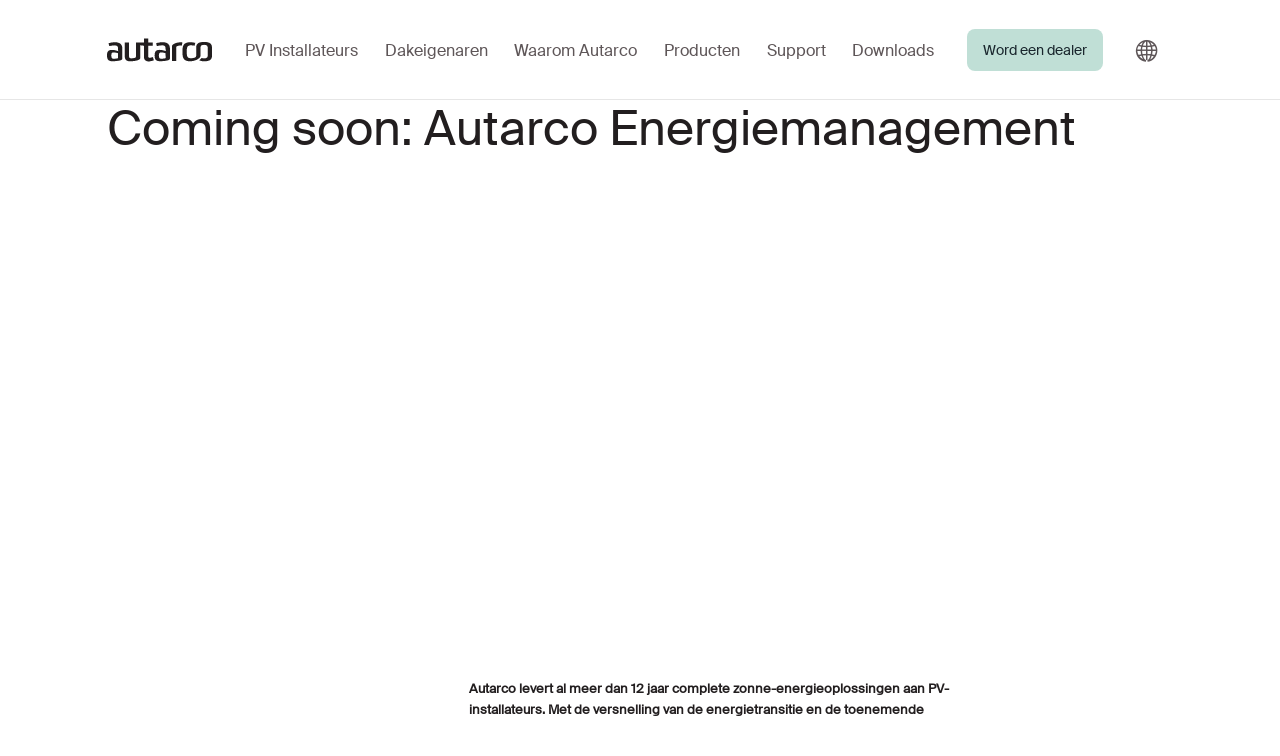

--- FILE ---
content_type: text/html; charset=utf-8
request_url: https://www.autarco.com/nl/updates/coming-soon-autarco-energiemanagement
body_size: 18682
content:
<!DOCTYPE html>
<html dir="ltr" lang="nl-NL">
<head>

<meta charset="utf-8">
<!-- 
	Created by Partout D.N.A.

	This website is powered by TYPO3 - inspiring people to share!
	TYPO3 is a free open source Content Management Framework initially created by Kasper Skaarhoj and licensed under GNU/GPL.
	TYPO3 is copyright 1998-2026 of Kasper Skaarhoj. Extensions are copyright of their respective owners.
	Information and contribution at https://typo3.org/
-->



<title>Autarco introduceert haar aankomende Energiemanagement oplossing | Autarco</title>
<meta name="generator" content="TYPO3 CMS" />
<meta name="description" content="Coming soon: Autarco Energiemanagement. We geven je inzicht over onze blik op energiemanagement en onze eerste functionaliteit: Negatieve Prijs Respons." />
<meta name="viewport" content="width=device-width, initial-scale=1, maximum-scale=2" />
<meta name="twitter:card" content="summary" />


<link rel="stylesheet" href="/typo3temp/assets/compressed/7015c8c4ac5ff815b57530b221005fc6-a7ae83dfc59f4f875ebc54c0baadd4ca.css?1738581632" media="all">
<link href="/typo3conf/ext/site_template/Resources/Public/dist/app.75856249.css?1738581520" rel="stylesheet" >






            <link rel="apple-touch-icon" sizes="180x180" href="/apple-touch-icon.png">
            <link rel="icon" type="image/png" sizes="32x32" href="/favicon-32x32.png">
            <link rel="icon" type="image/png" sizes="16x16" href="/favicon-16x16.png">
            <link rel="manifest" href="/site.webmanifest">
            <link rel="mask-icon" href="/safari-pinned-tab.svg" color="#da532c">
            <meta name="msapplication-TileColor" content="#da532c">
            <meta name="theme-color" content="#ffffff"><script data-cookieconsent="ignore">window.dataLayer = window.dataLayer || [];function gtag() {dataLayer.push(arguments);}gtag("consent", "default", {ad_storage: "denied",analytics_storage: "granted",functionality_storage: "granted",personalization_storage: "denied",security_storage: "granted",wait_for_update: 500,});gtag("set", "ads_data_redaction", true);gtag("set", "url_passthrough", true);</script><script data-cookieconsent="ignore">(function(w,d,s,l,i){w[l]=w[l]||[];w[l].push({'gtm.start':new Date().getTime(),event:'gtm.js'});var f=d.getElementsByTagName(s)[0],j=d.createElement(s),dl=l!='dataLayer'?'&l='+l:'';j.async=true;j.src='//www.googletagmanager.com/gtm.js?id='+i+dl;f.parentNode.insertBefore(j,f);})(window,document,'script','dataLayer','GTM-KLZRQPH');</script><script id="Cookiebot" src="https://consent.cookiebot.com/uc.js" data-cbid="c122b809-01eb-4f5e-ab4d-7922b64b624a" data-blockingmode="auto" type="text/javascript"></script><script>
            window.dataLayer = window.dataLayer || [];
            window.dataLayer.push({
                language: 'NL',
                solution: 'Home owners',
                page_type: 'Blog-post',
                page_title: 'Coming soon: Autarco Energiemanagement',
                event: 'pageview',
            });
        </script>
<link rel="canonical" href="https://www.autarco.com/nl/updates/coming-soon-autarco-energiemanagement"/>

<link rel="alternate" hreflang="en-US" href="https://www.autarco.com/en/updates/coming-soon-autarco-energy-management"/>
<link rel="alternate" hreflang="nl-NL" href="https://www.autarco.com/nl/updates/coming-soon-autarco-energiemanagement"/>
<link rel="alternate" hreflang="x-default" href="https://www.autarco.com/en/updates/coming-soon-autarco-energy-management"/>
<!-- This site is optimized with the Yoast SEO for TYPO3 plugin - https://yoast.com/typo3-extensions-seo/ -->
<script type="application/ld+json">[{"@context":"https:\/\/www.schema.org","@type":"BreadcrumbList","itemListElement":[{"@type":"ListItem","position":1,"item":{"@id":"https:\/\/www.autarco.com\/nl\/","name":"Home"}},{"@type":"ListItem","position":2,"item":{"@id":"https:\/\/www.autarco.com\/nl\/support-5","name":"Support"}},{"@type":"ListItem","position":3,"item":{"@id":"https:\/\/www.autarco.com\/nl\/updates","name":"Nieuws & Updates"}},{"@type":"ListItem","position":4,"item":{"@id":"https:\/\/www.autarco.com\/nl\/updates\/coming-soon-autarco-energiemanagement","name":"Coming soon: Autarco Energiemanagement"}}]}]</script>
</head>
<body id="p2250">
<noscript><iframe src="//www.googletagmanager.com/ns.html?id=GTM-KLZRQPH" height="0" width="0" style="display:none;visibility:hidden"></iframe></noscript>

<main id="app" class="doktype-blog menu-margin-top">
    

<topbar
    main-page-uri="/nl/updates/coming-soon-autarco-energiemanagement"
    inline-template
    notice=""
    use-sticky-styling-string="1"
    menuitems="[{&quot;data&quot;:{&quot;uid&quot;:1958,&quot;pid&quot;:1614,&quot;tstamp&quot;:1712769119,&quot;crdate&quot;:1712573245,&quot;cruser_id&quot;:15,&quot;deleted&quot;:0,&quot;hidden&quot;:0,&quot;starttime&quot;:0,&quot;endtime&quot;:0,&quot;fe_group&quot;:&quot;&quot;,&quot;sorting&quot;:4,&quot;rowDescription&quot;:null,&quot;editlock&quot;:0,&quot;sys_language_uid&quot;:1,&quot;l10n_parent&quot;:1958,&quot;l10n_source&quot;:1958,&quot;l10n_state&quot;:&quot;{\&quot;starttime\&quot;:\&quot;parent\&quot;,\&quot;endtime\&quot;:\&quot;parent\&quot;,\&quot;url\&quot;:\&quot;parent\&quot;,\&quot;shortcut\&quot;:\&quot;parent\&quot;,\&quot;shortcut_mode\&quot;:\&quot;parent\&quot;,\&quot;media\&quot;:\&quot;parent\&quot;,\&quot;lastUpdated\&quot;:\&quot;parent\&quot;,\&quot;newUntil\&quot;:\&quot;parent\&quot;,\&quot;no_search\&quot;:\&quot;parent\&quot;,\&quot;author\&quot;:\&quot;parent\&quot;,\&quot;author_email\&quot;:\&quot;parent\&quot;,\&quot;nav_hide\&quot;:\&quot;parent\&quot;,\&quot;content_from_pid\&quot;:\&quot;parent\&quot;,\&quot;og_image\&quot;:\&quot;parent\&quot;,\&quot;twitter_image\&quot;:\&quot;parent\&quot;,\&quot;product_categories\&quot;:\&quot;parent\&quot;,\&quot;blog_tags\&quot;:\&quot;parent\&quot;,\&quot;menu_parent\&quot;:\&quot;parent\&quot;,\&quot;product_overview_title\&quot;:\&quot;parent\&quot;,\&quot;product_overview_description\&quot;:\&quot;parent\&quot;,\&quot;job_title\&quot;:\&quot;parent\&quot;,\&quot;job_requirements\&quot;:\&quot;parent\&quot;,\&quot;job_description\&quot;:\&quot;parent\&quot;,\&quot;main_page_id\&quot;:\&quot;parent\&quot;,\&quot;topbar_button\&quot;:\&quot;parent\&quot;,\&quot;mega_menu_parent\&quot;:\&quot;parent\&quot;,\&quot;doormat_menu_parent\&quot;:\&quot;parent\&quot;,\&quot;overview_image\&quot;:\&quot;parent\&quot;,\&quot;datalayer_page_type\&quot;:\&quot;parent\&quot;,\&quot;datalayer_page_title\&quot;:\&quot;parent\&quot;,\&quot;pages_menu_content\&quot;:\&quot;custom\&quot;,\&quot;pages_menu_header\&quot;:\&quot;custom\&quot;}&quot;,&quot;t3_origuid&quot;:1624,&quot;l10n_diffsource&quot;:&quot;{\&quot;doktype\&quot;:\&quot;4\&quot;,\&quot;title\&quot;:\&quot;PV installers\&quot;,\&quot;slug\&quot;:\&quot;\\\/pv-installers-1\&quot;,\&quot;nav_title\&quot;:\&quot;\&quot;,\&quot;subtitle\&quot;:\&quot;\&quot;,\&quot;hidden\&quot;:\&quot;0\&quot;,\&quot;rowDescription\&quot;:\&quot;\&quot;,\&quot;target\&quot;:\&quot;\&quot;,\&quot;mount_pid\&quot;:\&quot;0\&quot;,\&quot;l18n_cfg\&quot;:\&quot;0\&quot;,\&quot;no_index\&quot;:\&quot;0\&quot;,\&quot;no_follow\&quot;:\&quot;0\&quot;,\&quot;starttime\&quot;:\&quot;0\&quot;,\&quot;endtime\&quot;:\&quot;0\&quot;,\&quot;nav_hide\&quot;:\&quot;0\&quot;,\&quot;url\&quot;:\&quot;\&quot;,\&quot;lastUpdated\&quot;:\&quot;0\&quot;,\&quot;newUntil\&quot;:\&quot;0\&quot;,\&quot;no_search\&quot;:\&quot;0\&quot;,\&quot;shortcut\&quot;:\&quot;323\&quot;,\&quot;shortcut_mode\&quot;:\&quot;0\&quot;,\&quot;content_from_pid\&quot;:\&quot;0\&quot;,\&quot;author\&quot;:\&quot;\&quot;,\&quot;author_email\&quot;:\&quot;\&quot;,\&quot;media\&quot;:\&quot;0\&quot;,\&quot;og_image\&quot;:\&quot;0\&quot;,\&quot;twitter_image\&quot;:\&quot;0\&quot;,\&quot;product_categories\&quot;:\&quot;0\&quot;,\&quot;product_overview_title\&quot;:\&quot;\&quot;,\&quot;product_overview_description\&quot;:\&quot;\&quot;,\&quot;job_title\&quot;:\&quot;\&quot;,\&quot;job_requirements\&quot;:\&quot;\&quot;,\&quot;job_description\&quot;:\&quot;\&quot;,\&quot;blog_tags\&quot;:\&quot;0\&quot;,\&quot;menu_parent\&quot;:\&quot;0\&quot;,\&quot;mega_menu_parent\&quot;:\&quot;0\&quot;,\&quot;doormat_menu_parent\&quot;:\&quot;0\&quot;,\&quot;topbar_button\&quot;:\&quot;0\&quot;,\&quot;main_page_id\&quot;:\&quot;0\&quot;,\&quot;overview_image\&quot;:\&quot;0\&quot;,\&quot;datalayer_page_type\&quot;:\&quot;\&quot;,\&quot;datalayer_page_title\&quot;:\&quot;\&quot;,\&quot;pages_menu_content\&quot;:\&quot;We offer a unique, easy-to-sell solution combining quality hardware, free-to-use design software and a guaranteed yield - all from one single brand. \\r\\n\&quot;,\&quot;pages_menu_header\&quot;:\&quot;We help you grow your solar business\&quot;,\&quot;TSconfig\&quot;:\&quot;\&quot;,\&quot;php_tree_stop\&quot;:\&quot;0\&quot;,\&quot;editlock\&quot;:\&quot;0\&quot;,\&quot;layout\&quot;:\&quot;0\&quot;,\&quot;fe_group\&quot;:\&quot;\&quot;,\&quot;extendToSubpages\&quot;:\&quot;0\&quot;,\&quot;cache_timeout\&quot;:\&quot;0\&quot;,\&quot;cache_tags\&quot;:\&quot;\&quot;,\&quot;is_siteroot\&quot;:\&quot;0\&quot;,\&quot;mount_pid_ol\&quot;:\&quot;0\&quot;,\&quot;module\&quot;:\&quot;\&quot;,\&quot;fe_login_mode\&quot;:\&quot;0\&quot;,\&quot;backend_layout\&quot;:\&quot;\&quot;,\&quot;backend_layout_next_level\&quot;:\&quot;\&quot;,\&quot;tsconfig_includes\&quot;:\&quot;\&quot;,\&quot;l10n_parent\&quot;:\&quot;0\&quot;,\&quot;categories\&quot;:\&quot;0\&quot;,\&quot;l10n_diffsource\&quot;:\&quot;{\\\&quot;title\\\&quot;:\\\&quot;\\\&quot;}\&quot;,\&quot;sitemap_priority\&quot;:\&quot;0.5\&quot;,\&quot;twitter_card\&quot;:\&quot;summary\&quot;,\&quot;tx_wvdeepltranslate_translated_time\&quot;:\&quot;0\&quot;,\&quot;tx_yoastseo_cornerstone\&quot;:\&quot;0\&quot;,\&quot;t3_origuid\&quot;:\&quot;1623\&quot;,\&quot;sys_language_uid\&quot;:\&quot;0\&quot;,\&quot;l10n_source\&quot;:\&quot;0\&quot;,\&quot;keywords\&quot;:\&quot;\&quot;,\&quot;description\&quot;:\&quot;\&quot;,\&quot;abstract\&quot;:\&quot;\&quot;,\&quot;seo_title\&quot;:\&quot;\&quot;,\&quot;og_title\&quot;:\&quot;\&quot;,\&quot;og_description\&quot;:\&quot;\&quot;,\&quot;twitter_title\&quot;:\&quot;\&quot;,\&quot;twitter_description\&quot;:\&quot;\&quot;,\&quot;canonical_link\&quot;:\&quot;\&quot;,\&quot;sitemap_changefreq\&quot;:\&quot;\&quot;,\&quot;structured_data\&quot;:\&quot;0\&quot;,\&quot;tx_yoastseo_focuskeyword\&quot;:\&quot;\&quot;,\&quot;tx_yoastseo_focuskeyword_synonyms\&quot;:\&quot;\&quot;,\&quot;tx_yoastseo_hide_snippet_preview\&quot;:\&quot;0\&quot;,\&quot;tx_yoastseo_score_readability\&quot;:\&quot;\&quot;,\&quot;tx_yoastseo_score_seo\&quot;:\&quot;\&quot;,\&quot;tx_yoastseo_focuskeyword_premium\&quot;:\&quot;0\&quot;,\&quot;tx_wvdeepltranslate_content_not_checked\&quot;:\&quot;0\&quot;,\&quot;glossary_information\&quot;:\&quot;0\&quot;}&quot;,&quot;t3ver_oid&quot;:0,&quot;t3ver_wsid&quot;:0,&quot;t3ver_state&quot;:0,&quot;t3ver_stage&quot;:0,&quot;perms_userid&quot;:15,&quot;perms_groupid&quot;:0,&quot;perms_user&quot;:31,&quot;perms_group&quot;:31,&quot;perms_everybody&quot;:0,&quot;title&quot;:&quot;PV Installateurs&quot;,&quot;slug&quot;:&quot;\/pv-installateurs-1&quot;,&quot;doktype&quot;:4,&quot;TSconfig&quot;:null,&quot;is_siteroot&quot;:0,&quot;php_tree_stop&quot;:0,&quot;url&quot;:&quot;&quot;,&quot;shortcut&quot;:323,&quot;shortcut_mode&quot;:0,&quot;subtitle&quot;:&quot;&quot;,&quot;layout&quot;:0,&quot;target&quot;:&quot;&quot;,&quot;media&quot;:0,&quot;lastUpdated&quot;:0,&quot;keywords&quot;:null,&quot;cache_timeout&quot;:0,&quot;cache_tags&quot;:&quot;&quot;,&quot;newUntil&quot;:0,&quot;description&quot;:null,&quot;no_search&quot;:0,&quot;SYS_LASTCHANGED&quot;:0,&quot;abstract&quot;:null,&quot;module&quot;:&quot;&quot;,&quot;extendToSubpages&quot;:0,&quot;author&quot;:&quot;&quot;,&quot;author_email&quot;:&quot;&quot;,&quot;nav_title&quot;:&quot;&quot;,&quot;nav_hide&quot;:0,&quot;content_from_pid&quot;:0,&quot;mount_pid&quot;:0,&quot;mount_pid_ol&quot;:0,&quot;l18n_cfg&quot;:0,&quot;fe_login_mode&quot;:0,&quot;backend_layout&quot;:&quot;&quot;,&quot;backend_layout_next_level&quot;:&quot;&quot;,&quot;tsconfig_includes&quot;:&quot;&quot;,&quot;categories&quot;:0,&quot;seo_title&quot;:&quot;&quot;,&quot;no_index&quot;:0,&quot;no_follow&quot;:0,&quot;og_title&quot;:&quot;&quot;,&quot;og_description&quot;:null,&quot;og_image&quot;:0,&quot;twitter_title&quot;:&quot;&quot;,&quot;twitter_description&quot;:null,&quot;twitter_image&quot;:0,&quot;twitter_card&quot;:&quot;summary&quot;,&quot;canonical_link&quot;:&quot;&quot;,&quot;sitemap_priority&quot;:&quot;0.5&quot;,&quot;sitemap_changefreq&quot;:&quot;&quot;,&quot;structured_data&quot;:0,&quot;tx_yoastseo_focuskeyword&quot;:null,&quot;tx_yoastseo_focuskeyword_synonyms&quot;:null,&quot;tx_yoastseo_hide_snippet_preview&quot;:0,&quot;tx_yoastseo_cornerstone&quot;:0,&quot;tx_yoastseo_score_readability&quot;:&quot;&quot;,&quot;tx_yoastseo_score_seo&quot;:&quot;&quot;,&quot;tx_yoastseo_focuskeyword_premium&quot;:0,&quot;product_categories&quot;:&quot;0&quot;,&quot;blog_tags&quot;:&quot;0&quot;,&quot;menu_parent&quot;:0,&quot;product_overview_title&quot;:&quot;&quot;,&quot;product_overview_description&quot;:null,&quot;job_title&quot;:&quot;&quot;,&quot;job_requirements&quot;:&quot;&quot;,&quot;job_description&quot;:null,&quot;main_page_id&quot;:0,&quot;topbar_button&quot;:0,&quot;mega_menu_parent&quot;:0,&quot;doormat_menu_parent&quot;:0,&quot;overview_image&quot;:0,&quot;datalayer_page_type&quot;:&quot;&quot;,&quot;datalayer_page_title&quot;:&quot;&quot;,&quot;pages_menu_content&quot;:&quot;Wij bieden een eenvoudig te verkopen oplossing van \u00e9\u00e9n merk, waarbij onze hardware wordt gecombineerd met in-house ontwikkelde software die gratis te gebruiken is.&quot;,&quot;pages_menu_header&quot;:&quot;We helpen je om je solaronderneming te laten groeien.&quot;,&quot;tx_wvdeepltranslate_content_not_checked&quot;:0,&quot;tx_wvdeepltranslate_translated_time&quot;:0,&quot;glossary_information&quot;:0,&quot;enable_sticky_styling&quot;:0,&quot;_PAGES_OVERLAY&quot;:true,&quot;_PAGES_OVERLAY_UID&quot;:1959,&quot;_PAGES_OVERLAY_LANGUAGE&quot;:1,&quot;_PAGES_OVERLAY_REQUESTEDLANGUAGE&quot;:1,&quot;isSpacer&quot;:false},&quot;title&quot;:&quot;PV Installateurs&quot;,&quot;link&quot;:&quot;\/nl\/autarco-installatie-partner&quot;,&quot;target&quot;:&quot;&quot;,&quot;active&quot;:0,&quot;current&quot;:0,&quot;spacer&quot;:0,&quot;hasSubpages&quot;:1,&quot;children&quot;:[{&quot;data&quot;:{&quot;uid&quot;:1623,&quot;pid&quot;:1958,&quot;tstamp&quot;:1712587582,&quot;crdate&quot;:1697635460,&quot;cruser_id&quot;:12,&quot;deleted&quot;:0,&quot;hidden&quot;:0,&quot;starttime&quot;:0,&quot;endtime&quot;:0,&quot;fe_group&quot;:&quot;&quot;,&quot;sorting&quot;:128,&quot;rowDescription&quot;:null,&quot;editlock&quot;:0,&quot;sys_language_uid&quot;:1,&quot;l10n_parent&quot;:1623,&quot;l10n_source&quot;:1623,&quot;l10n_state&quot;:&quot;{\&quot;starttime\&quot;:\&quot;parent\&quot;,\&quot;endtime\&quot;:\&quot;parent\&quot;,\&quot;nav_hide\&quot;:\&quot;parent\&quot;,\&quot;url\&quot;:\&quot;parent\&quot;,\&quot;lastUpdated\&quot;:\&quot;parent\&quot;,\&quot;newUntil\&quot;:\&quot;parent\&quot;,\&quot;no_search\&quot;:\&quot;parent\&quot;,\&quot;shortcut\&quot;:\&quot;parent\&quot;,\&quot;shortcut_mode\&quot;:\&quot;parent\&quot;,\&quot;content_from_pid\&quot;:\&quot;parent\&quot;,\&quot;author\&quot;:\&quot;parent\&quot;,\&quot;author_email\&quot;:\&quot;parent\&quot;,\&quot;media\&quot;:\&quot;parent\&quot;,\&quot;og_image\&quot;:\&quot;parent\&quot;,\&quot;twitter_image\&quot;:\&quot;parent\&quot;,\&quot;product_categories\&quot;:\&quot;parent\&quot;,\&quot;product_overview_title\&quot;:\&quot;parent\&quot;,\&quot;product_overview_description\&quot;:\&quot;parent\&quot;,\&quot;job_title\&quot;:\&quot;parent\&quot;,\&quot;job_requirements\&quot;:\&quot;parent\&quot;,\&quot;job_description\&quot;:\&quot;parent\&quot;,\&quot;blog_tags\&quot;:\&quot;parent\&quot;,\&quot;menu_parent\&quot;:\&quot;parent\&quot;,\&quot;mega_menu_parent\&quot;:\&quot;parent\&quot;,\&quot;doormat_menu_parent\&quot;:\&quot;parent\&quot;,\&quot;topbar_button\&quot;:\&quot;parent\&quot;,\&quot;main_page_id\&quot;:\&quot;parent\&quot;,\&quot;overview_image\&quot;:\&quot;parent\&quot;,\&quot;datalayer_page_type\&quot;:\&quot;parent\&quot;,\&quot;datalayer_page_title\&quot;:\&quot;parent\&quot;,\&quot;pages_menu_content\&quot;:\&quot;parent\&quot;,\&quot;pages_menu_header\&quot;:\&quot;parent\&quot;}&quot;,&quot;t3_origuid&quot;:699,&quot;l10n_diffsource&quot;:&quot;{\&quot;doktype\&quot;:\&quot;4\&quot;,\&quot;title\&quot;:\&quot;PV installers\&quot;,\&quot;slug\&quot;:\&quot;\\\/solutions-1\\\/for-pv-installers-1\&quot;,\&quot;nav_title\&quot;:\&quot;\&quot;,\&quot;subtitle\&quot;:\&quot;\&quot;,\&quot;hidden\&quot;:\&quot;0\&quot;,\&quot;rowDescription\&quot;:\&quot;\&quot;,\&quot;target\&quot;:\&quot;\&quot;,\&quot;mount_pid\&quot;:\&quot;0\&quot;,\&quot;l18n_cfg\&quot;:\&quot;0\&quot;,\&quot;no_index\&quot;:\&quot;0\&quot;,\&quot;no_follow\&quot;:\&quot;0\&quot;,\&quot;starttime\&quot;:\&quot;0\&quot;,\&quot;endtime\&quot;:\&quot;0\&quot;,\&quot;nav_hide\&quot;:\&quot;0\&quot;,\&quot;url\&quot;:\&quot;\&quot;,\&quot;lastUpdated\&quot;:\&quot;0\&quot;,\&quot;newUntil\&quot;:\&quot;0\&quot;,\&quot;no_search\&quot;:\&quot;0\&quot;,\&quot;shortcut\&quot;:\&quot;323\&quot;,\&quot;shortcut_mode\&quot;:\&quot;0\&quot;,\&quot;content_from_pid\&quot;:\&quot;0\&quot;,\&quot;author\&quot;:\&quot;\&quot;,\&quot;author_email\&quot;:\&quot;\&quot;,\&quot;media\&quot;:\&quot;0\&quot;,\&quot;og_image\&quot;:\&quot;0\&quot;,\&quot;twitter_image\&quot;:\&quot;0\&quot;,\&quot;product_categories\&quot;:\&quot;0\&quot;,\&quot;product_overview_title\&quot;:\&quot;\&quot;,\&quot;product_overview_description\&quot;:\&quot;\&quot;,\&quot;job_title\&quot;:\&quot;\&quot;,\&quot;job_requirements\&quot;:\&quot;\&quot;,\&quot;job_description\&quot;:\&quot;\&quot;,\&quot;blog_tags\&quot;:\&quot;0\&quot;,\&quot;menu_parent\&quot;:\&quot;0\&quot;,\&quot;mega_menu_parent\&quot;:\&quot;0\&quot;,\&quot;doormat_menu_parent\&quot;:\&quot;0\&quot;,\&quot;topbar_button\&quot;:\&quot;0\&quot;,\&quot;main_page_id\&quot;:\&quot;0\&quot;,\&quot;overview_image\&quot;:\&quot;0\&quot;,\&quot;datalayer_page_type\&quot;:\&quot;\&quot;,\&quot;datalayer_page_title\&quot;:\&quot;\&quot;,\&quot;pages_menu_content\&quot;:\&quot;\&quot;,\&quot;pages_menu_header\&quot;:\&quot;\&quot;,\&quot;TSconfig\&quot;:\&quot;\&quot;,\&quot;php_tree_stop\&quot;:\&quot;0\&quot;,\&quot;editlock\&quot;:\&quot;0\&quot;,\&quot;layout\&quot;:\&quot;0\&quot;,\&quot;fe_group\&quot;:\&quot;\&quot;,\&quot;extendToSubpages\&quot;:\&quot;0\&quot;,\&quot;cache_timeout\&quot;:\&quot;0\&quot;,\&quot;cache_tags\&quot;:\&quot;\&quot;,\&quot;is_siteroot\&quot;:\&quot;0\&quot;,\&quot;mount_pid_ol\&quot;:\&quot;0\&quot;,\&quot;module\&quot;:\&quot;\&quot;,\&quot;fe_login_mode\&quot;:\&quot;0\&quot;,\&quot;backend_layout\&quot;:\&quot;\&quot;,\&quot;backend_layout_next_level\&quot;:\&quot;\&quot;,\&quot;tsconfig_includes\&quot;:\&quot;\&quot;,\&quot;tx_wvdeepltranslate_content_not_checked\&quot;:\&quot;0\&quot;}&quot;,&quot;t3ver_oid&quot;:0,&quot;t3ver_wsid&quot;:0,&quot;t3ver_state&quot;:0,&quot;t3ver_stage&quot;:0,&quot;perms_userid&quot;:12,&quot;perms_groupid&quot;:0,&quot;perms_user&quot;:31,&quot;perms_group&quot;:31,&quot;perms_everybody&quot;:0,&quot;title&quot;:&quot;PV Installateurs&quot;,&quot;slug&quot;:&quot;\/pv-installateurs-1\/pv-installateurs&quot;,&quot;doktype&quot;:4,&quot;TSconfig&quot;:null,&quot;is_siteroot&quot;:0,&quot;php_tree_stop&quot;:0,&quot;url&quot;:&quot;&quot;,&quot;shortcut&quot;:323,&quot;shortcut_mode&quot;:0,&quot;subtitle&quot;:&quot;&quot;,&quot;layout&quot;:0,&quot;target&quot;:&quot;&quot;,&quot;media&quot;:0,&quot;lastUpdated&quot;:0,&quot;keywords&quot;:null,&quot;cache_timeout&quot;:0,&quot;cache_tags&quot;:&quot;&quot;,&quot;newUntil&quot;:0,&quot;description&quot;:null,&quot;no_search&quot;:0,&quot;SYS_LASTCHANGED&quot;:0,&quot;abstract&quot;:null,&quot;module&quot;:&quot;&quot;,&quot;extendToSubpages&quot;:0,&quot;author&quot;:&quot;&quot;,&quot;author_email&quot;:&quot;&quot;,&quot;nav_title&quot;:&quot;&quot;,&quot;nav_hide&quot;:0,&quot;content_from_pid&quot;:0,&quot;mount_pid&quot;:0,&quot;mount_pid_ol&quot;:0,&quot;l18n_cfg&quot;:0,&quot;fe_login_mode&quot;:0,&quot;backend_layout&quot;:&quot;&quot;,&quot;backend_layout_next_level&quot;:&quot;&quot;,&quot;tsconfig_includes&quot;:&quot;&quot;,&quot;categories&quot;:0,&quot;seo_title&quot;:&quot;&quot;,&quot;no_index&quot;:0,&quot;no_follow&quot;:0,&quot;og_title&quot;:&quot;&quot;,&quot;og_description&quot;:null,&quot;og_image&quot;:0,&quot;twitter_title&quot;:&quot;&quot;,&quot;twitter_description&quot;:null,&quot;twitter_image&quot;:0,&quot;twitter_card&quot;:&quot;summary&quot;,&quot;canonical_link&quot;:&quot;&quot;,&quot;sitemap_priority&quot;:&quot;0.5&quot;,&quot;sitemap_changefreq&quot;:&quot;&quot;,&quot;structured_data&quot;:0,&quot;tx_yoastseo_focuskeyword&quot;:null,&quot;tx_yoastseo_focuskeyword_synonyms&quot;:null,&quot;tx_yoastseo_hide_snippet_preview&quot;:0,&quot;tx_yoastseo_cornerstone&quot;:0,&quot;tx_yoastseo_score_readability&quot;:&quot;&quot;,&quot;tx_yoastseo_score_seo&quot;:&quot;&quot;,&quot;tx_yoastseo_focuskeyword_premium&quot;:0,&quot;product_categories&quot;:&quot;0&quot;,&quot;blog_tags&quot;:&quot;0&quot;,&quot;menu_parent&quot;:0,&quot;product_overview_title&quot;:&quot;&quot;,&quot;product_overview_description&quot;:null,&quot;job_title&quot;:&quot;&quot;,&quot;job_requirements&quot;:&quot;&quot;,&quot;job_description&quot;:null,&quot;main_page_id&quot;:0,&quot;topbar_button&quot;:0,&quot;mega_menu_parent&quot;:0,&quot;doormat_menu_parent&quot;:0,&quot;overview_image&quot;:0,&quot;datalayer_page_type&quot;:&quot;&quot;,&quot;datalayer_page_title&quot;:&quot;&quot;,&quot;pages_menu_content&quot;:null,&quot;pages_menu_header&quot;:null,&quot;tx_wvdeepltranslate_content_not_checked&quot;:0,&quot;tx_wvdeepltranslate_translated_time&quot;:0,&quot;glossary_information&quot;:0,&quot;enable_sticky_styling&quot;:0,&quot;_PAGES_OVERLAY&quot;:true,&quot;_PAGES_OVERLAY_UID&quot;:1624,&quot;_PAGES_OVERLAY_LANGUAGE&quot;:1,&quot;_PAGES_OVERLAY_REQUESTEDLANGUAGE&quot;:1,&quot;isSpacer&quot;:false},&quot;title&quot;:&quot;PV Installateurs&quot;,&quot;link&quot;:&quot;\/nl\/autarco-installatie-partner&quot;,&quot;target&quot;:&quot;&quot;,&quot;active&quot;:0,&quot;current&quot;:0,&quot;spacer&quot;:0,&quot;hasSubpages&quot;:0}]},{&quot;data&quot;:{&quot;uid&quot;:1969,&quot;pid&quot;:1614,&quot;tstamp&quot;:1712769510,&quot;crdate&quot;:1712587628,&quot;cruser_id&quot;:15,&quot;deleted&quot;:0,&quot;hidden&quot;:0,&quot;starttime&quot;:0,&quot;endtime&quot;:0,&quot;fe_group&quot;:&quot;&quot;,&quot;sorting&quot;:260,&quot;rowDescription&quot;:null,&quot;editlock&quot;:0,&quot;sys_language_uid&quot;:1,&quot;l10n_parent&quot;:1969,&quot;l10n_source&quot;:1969,&quot;l10n_state&quot;:&quot;{\&quot;starttime\&quot;:\&quot;parent\&quot;,\&quot;endtime\&quot;:\&quot;parent\&quot;,\&quot;nav_hide\&quot;:\&quot;parent\&quot;,\&quot;url\&quot;:\&quot;parent\&quot;,\&quot;lastUpdated\&quot;:\&quot;parent\&quot;,\&quot;newUntil\&quot;:\&quot;parent\&quot;,\&quot;no_search\&quot;:\&quot;parent\&quot;,\&quot;shortcut\&quot;:\&quot;parent\&quot;,\&quot;shortcut_mode\&quot;:\&quot;parent\&quot;,\&quot;content_from_pid\&quot;:\&quot;parent\&quot;,\&quot;author\&quot;:\&quot;parent\&quot;,\&quot;author_email\&quot;:\&quot;parent\&quot;,\&quot;media\&quot;:\&quot;parent\&quot;,\&quot;og_image\&quot;:\&quot;parent\&quot;,\&quot;twitter_image\&quot;:\&quot;parent\&quot;,\&quot;product_categories\&quot;:\&quot;parent\&quot;,\&quot;product_overview_title\&quot;:\&quot;parent\&quot;,\&quot;product_overview_description\&quot;:\&quot;parent\&quot;,\&quot;job_title\&quot;:\&quot;parent\&quot;,\&quot;job_requirements\&quot;:\&quot;parent\&quot;,\&quot;job_description\&quot;:\&quot;parent\&quot;,\&quot;blog_tags\&quot;:\&quot;parent\&quot;,\&quot;overview_image\&quot;:\&quot;parent\&quot;,\&quot;menu_parent\&quot;:\&quot;parent\&quot;,\&quot;mega_menu_parent\&quot;:\&quot;parent\&quot;,\&quot;doormat_menu_parent\&quot;:\&quot;parent\&quot;,\&quot;topbar_button\&quot;:\&quot;parent\&quot;,\&quot;main_page_id\&quot;:\&quot;parent\&quot;,\&quot;datalayer_page_type\&quot;:\&quot;parent\&quot;,\&quot;datalayer_page_title\&quot;:\&quot;parent\&quot;,\&quot;pages_menu_content\&quot;:\&quot;custom\&quot;,\&quot;pages_menu_header\&quot;:\&quot;custom\&quot;}&quot;,&quot;t3_origuid&quot;:0,&quot;l10n_diffsource&quot;:&quot;{\&quot;doktype\&quot;:\&quot;4\&quot;,\&quot;slug\&quot;:\&quot;\\\/rooftop-owners\&quot;,\&quot;hidden\&quot;:\&quot;0\&quot;,\&quot;starttime\&quot;:\&quot;0\&quot;,\&quot;endtime\&quot;:\&quot;0\&quot;,\&quot;l10n_parent\&quot;:\&quot;0\&quot;,\&quot;categories\&quot;:\&quot;0\&quot;,\&quot;l10n_diffsource\&quot;:\&quot;{\\\&quot;doktype\\\&quot;:\\\&quot;\\\&quot;,\\\&quot;title\\\&quot;:\\\&quot;\\\&quot;,\\\&quot;slug\\\&quot;:\\\&quot;\\\&quot;,\\\&quot;nav_title\\\&quot;:\\\&quot;\\\&quot;,\\\&quot;subtitle\\\&quot;:\\\&quot;\\\&quot;,\\\&quot;pages_menu_content\\\&quot;:\\\&quot;\\\&quot;,\\\&quot;pages_menu_header\\\&quot;:\\\&quot;\\\&quot;,\\\&quot;shortcut_mode\\\&quot;:\\\&quot;\\\&quot;,\\\&quot;shortcut\\\&quot;:\\\&quot;\\\&quot;,\\\&quot;layout\\\&quot;:\\\&quot;\\\&quot;,\\\&quot;newUntil\\\&quot;:\\\&quot;\\\&quot;,\\\&quot;backend_layout\\\&quot;:\\\&quot;\\\&quot;,\\\&quot;backend_layout_next_level\\\&quot;:\\\&quot;\\\&quot;,\\\&quot;target\\\&quot;:\\\&quot;\\\&quot;,\\\&quot;is_siteroot\\\&quot;:\\\&quot;\\\&quot;,\\\&quot;no_search\\\&quot;:\\\&quot;\\\&quot;,\\\&quot;php_tree_stop\\\&quot;:\\\&quot;\\\&quot;,\\\&quot;l18n_cfg\\\&quot;:\\\&quot;\\\&quot;,\\\&quot;hidden\\\&quot;:\\\&quot;\\\&quot;,\\\&quot;nav_hide\\\&quot;:\\\&quot;\\\&quot;,\\\&quot;starttime\\\&quot;:\\\&quot;\\\&quot;,\\\&quot;endtime\\\&quot;:\\\&quot;\\\&quot;,\\\&quot;extendToSubpages\\\&quot;:\\\&quot;\\\&quot;,\\\&quot;fe_group\\\&quot;:\\\&quot;\\\&quot;,\\\&quot;fe_login_mode\\\&quot;:\\\&quot;\\\&quot;,\\\&quot;editlock\\\&quot;:\\\&quot;\\\&quot;,\\\&quot;rowDescription\\\&quot;:\\\&quot;\\\&quot;}\&quot;,\&quot;layout\&quot;:\&quot;0\&quot;,\&quot;lastUpdated\&quot;:\&quot;0\&quot;,\&quot;newUntil\&quot;:\&quot;0\&quot;,\&quot;cache_timeout\&quot;:\&quot;0\&quot;,\&quot;shortcut\&quot;:\&quot;15\&quot;,\&quot;shortcut_mode\&quot;:\&quot;0\&quot;,\&quot;content_from_pid\&quot;:\&quot;0\&quot;,\&quot;mount_pid\&quot;:\&quot;0\&quot;,\&quot;module\&quot;:\&quot;\&quot;,\&quot;sitemap_priority\&quot;:\&quot;0.5\&quot;,\&quot;twitter_card\&quot;:\&quot;summary\&quot;,\&quot;product_categories\&quot;:\&quot;0\&quot;,\&quot;blog_tags\&quot;:\&quot;0\&quot;,\&quot;menu_parent\&quot;:\&quot;0\&quot;,\&quot;mega_menu_parent\&quot;:\&quot;0\&quot;,\&quot;doormat_menu_parent\&quot;:\&quot;0\&quot;,\&quot;topbar_button\&quot;:\&quot;0\&quot;,\&quot;main_page_id\&quot;:\&quot;0\&quot;,\&quot;tx_wvdeepltranslate_translated_time\&quot;:\&quot;0\&quot;,\&quot;tx_yoastseo_cornerstone\&quot;:\&quot;0\&quot;,\&quot;t3_origuid\&quot;:\&quot;0\&quot;,\&quot;sys_language_uid\&quot;:\&quot;0\&quot;,\&quot;l10n_source\&quot;:\&quot;0\&quot;,\&quot;title\&quot;:\&quot;Rooftop owners\&quot;,\&quot;nav_hide\&quot;:\&quot;0\&quot;,\&quot;url\&quot;:\&quot;\&quot;,\&quot;no_search\&quot;:\&quot;0\&quot;,\&quot;author\&quot;:\&quot;\&quot;,\&quot;author_email\&quot;:\&quot;\&quot;,\&quot;media\&quot;:\&quot;0\&quot;,\&quot;og_image\&quot;:\&quot;0\&quot;,\&quot;twitter_image\&quot;:\&quot;0\&quot;,\&quot;product_overview_title\&quot;:\&quot;\&quot;,\&quot;product_overview_description\&quot;:\&quot;\&quot;,\&quot;job_title\&quot;:\&quot;\&quot;,\&quot;job_requirements\&quot;:\&quot;\&quot;,\&quot;job_description\&quot;:\&quot;\&quot;,\&quot;overview_image\&quot;:\&quot;0\&quot;,\&quot;datalayer_page_type\&quot;:\&quot;\&quot;,\&quot;datalayer_page_title\&quot;:\&quot;\&quot;,\&quot;pages_menu_content\&quot;:\&quot;Our all-in-one solar system offers superior efficiency compared to multi-component systems. Plus, with Autarco your yield is guaranteed. \\r\\n\&quot;,\&quot;pages_menu_header\&quot;:\&quot;Put your roof to work\&quot;,\&quot;TSconfig\&quot;:\&quot;\&quot;,\&quot;php_tree_stop\&quot;:\&quot;0\&quot;,\&quot;editlock\&quot;:\&quot;0\&quot;,\&quot;fe_group\&quot;:\&quot;\&quot;,\&quot;extendToSubpages\&quot;:\&quot;0\&quot;,\&quot;target\&quot;:\&quot;\&quot;,\&quot;cache_tags\&quot;:\&quot;\&quot;,\&quot;is_siteroot\&quot;:\&quot;0\&quot;,\&quot;mount_pid_ol\&quot;:\&quot;0\&quot;,\&quot;fe_login_mode\&quot;:\&quot;0\&quot;,\&quot;l18n_cfg\&quot;:\&quot;0\&quot;,\&quot;backend_layout\&quot;:\&quot;\&quot;,\&quot;backend_layout_next_level\&quot;:\&quot;\&quot;,\&quot;tsconfig_includes\&quot;:\&quot;\&quot;,\&quot;no_index\&quot;:\&quot;0\&quot;,\&quot;no_follow\&quot;:\&quot;0\&quot;,\&quot;nav_title\&quot;:\&quot;\&quot;,\&quot;subtitle\&quot;:\&quot;\&quot;,\&quot;rowDescription\&quot;:\&quot;\&quot;,\&quot;tx_wvdeepltranslate_content_not_checked\&quot;:\&quot;0\&quot;}&quot;,&quot;t3ver_oid&quot;:0,&quot;t3ver_wsid&quot;:0,&quot;t3ver_state&quot;:0,&quot;t3ver_stage&quot;:0,&quot;perms_userid&quot;:3,&quot;perms_groupid&quot;:0,&quot;perms_user&quot;:31,&quot;perms_group&quot;:31,&quot;perms_everybody&quot;:0,&quot;title&quot;:&quot;Dakeigenaren&quot;,&quot;slug&quot;:&quot;\/dakeigenaren&quot;,&quot;doktype&quot;:4,&quot;TSconfig&quot;:null,&quot;is_siteroot&quot;:0,&quot;php_tree_stop&quot;:0,&quot;url&quot;:&quot;&quot;,&quot;shortcut&quot;:15,&quot;shortcut_mode&quot;:0,&quot;subtitle&quot;:&quot;&quot;,&quot;layout&quot;:0,&quot;target&quot;:&quot;&quot;,&quot;media&quot;:0,&quot;lastUpdated&quot;:0,&quot;keywords&quot;:null,&quot;cache_timeout&quot;:0,&quot;cache_tags&quot;:&quot;&quot;,&quot;newUntil&quot;:0,&quot;description&quot;:null,&quot;no_search&quot;:0,&quot;SYS_LASTCHANGED&quot;:0,&quot;abstract&quot;:null,&quot;module&quot;:&quot;&quot;,&quot;extendToSubpages&quot;:0,&quot;author&quot;:&quot;&quot;,&quot;author_email&quot;:&quot;&quot;,&quot;nav_title&quot;:&quot;&quot;,&quot;nav_hide&quot;:0,&quot;content_from_pid&quot;:0,&quot;mount_pid&quot;:0,&quot;mount_pid_ol&quot;:0,&quot;l18n_cfg&quot;:0,&quot;fe_login_mode&quot;:0,&quot;backend_layout&quot;:&quot;&quot;,&quot;backend_layout_next_level&quot;:&quot;&quot;,&quot;tsconfig_includes&quot;:&quot;&quot;,&quot;categories&quot;:0,&quot;seo_title&quot;:&quot;&quot;,&quot;no_index&quot;:0,&quot;no_follow&quot;:0,&quot;og_title&quot;:&quot;&quot;,&quot;og_description&quot;:null,&quot;og_image&quot;:0,&quot;twitter_title&quot;:&quot;&quot;,&quot;twitter_description&quot;:null,&quot;twitter_image&quot;:0,&quot;twitter_card&quot;:&quot;summary&quot;,&quot;canonical_link&quot;:&quot;&quot;,&quot;sitemap_priority&quot;:&quot;0.5&quot;,&quot;sitemap_changefreq&quot;:&quot;&quot;,&quot;structured_data&quot;:0,&quot;tx_yoastseo_focuskeyword&quot;:null,&quot;tx_yoastseo_focuskeyword_synonyms&quot;:null,&quot;tx_yoastseo_hide_snippet_preview&quot;:0,&quot;tx_yoastseo_cornerstone&quot;:0,&quot;tx_yoastseo_score_readability&quot;:&quot;&quot;,&quot;tx_yoastseo_score_seo&quot;:&quot;&quot;,&quot;tx_yoastseo_focuskeyword_premium&quot;:0,&quot;product_categories&quot;:&quot;0&quot;,&quot;blog_tags&quot;:&quot;0&quot;,&quot;menu_parent&quot;:0,&quot;product_overview_title&quot;:&quot;&quot;,&quot;product_overview_description&quot;:null,&quot;job_title&quot;:&quot;&quot;,&quot;job_requirements&quot;:&quot;&quot;,&quot;job_description&quot;:null,&quot;main_page_id&quot;:0,&quot;topbar_button&quot;:0,&quot;mega_menu_parent&quot;:0,&quot;doormat_menu_parent&quot;:0,&quot;overview_image&quot;:0,&quot;datalayer_page_type&quot;:&quot;&quot;,&quot;datalayer_page_title&quot;:&quot;&quot;,&quot;pages_menu_content&quot;:&quot;Wij bieden kwalitatieve hardware en software van \u00e9\u00e9n betrouwbaar merk. Voor jou betekent dit een veiliger en beter presterend systeem op je dak.&quot;,&quot;pages_menu_header&quot;:&quot;Zet je dak aan het werk&quot;,&quot;tx_wvdeepltranslate_content_not_checked&quot;:0,&quot;tx_wvdeepltranslate_translated_time&quot;:0,&quot;glossary_information&quot;:0,&quot;enable_sticky_styling&quot;:0,&quot;_PAGES_OVERLAY&quot;:true,&quot;_PAGES_OVERLAY_UID&quot;:1973,&quot;_PAGES_OVERLAY_LANGUAGE&quot;:1,&quot;_PAGES_OVERLAY_REQUESTEDLANGUAGE&quot;:1,&quot;isSpacer&quot;:false},&quot;title&quot;:&quot;Dakeigenaren&quot;,&quot;link&quot;:&quot;\/nl\/huiseigenaren&quot;,&quot;target&quot;:&quot;&quot;,&quot;active&quot;:0,&quot;current&quot;:0,&quot;spacer&quot;:0,&quot;hasSubpages&quot;:1,&quot;children&quot;:[{&quot;data&quot;:{&quot;uid&quot;:1632,&quot;pid&quot;:1969,&quot;tstamp&quot;:1712587710,&quot;crdate&quot;:1697635460,&quot;cruser_id&quot;:12,&quot;deleted&quot;:0,&quot;hidden&quot;:0,&quot;starttime&quot;:0,&quot;endtime&quot;:0,&quot;fe_group&quot;:&quot;&quot;,&quot;sorting&quot;:128,&quot;rowDescription&quot;:null,&quot;editlock&quot;:0,&quot;sys_language_uid&quot;:1,&quot;l10n_parent&quot;:1632,&quot;l10n_source&quot;:69,&quot;l10n_state&quot;:&quot;{\&quot;starttime\&quot;:\&quot;parent\&quot;,\&quot;endtime\&quot;:\&quot;parent\&quot;,\&quot;nav_hide\&quot;:\&quot;parent\&quot;,\&quot;url\&quot;:\&quot;parent\&quot;,\&quot;lastUpdated\&quot;:\&quot;parent\&quot;,\&quot;newUntil\&quot;:\&quot;parent\&quot;,\&quot;no_search\&quot;:\&quot;parent\&quot;,\&quot;shortcut\&quot;:\&quot;parent\&quot;,\&quot;shortcut_mode\&quot;:\&quot;parent\&quot;,\&quot;content_from_pid\&quot;:\&quot;parent\&quot;,\&quot;author\&quot;:\&quot;parent\&quot;,\&quot;author_email\&quot;:\&quot;parent\&quot;,\&quot;media\&quot;:\&quot;parent\&quot;,\&quot;og_image\&quot;:\&quot;parent\&quot;,\&quot;twitter_image\&quot;:\&quot;parent\&quot;,\&quot;product_categories\&quot;:\&quot;parent\&quot;,\&quot;product_overview_title\&quot;:\&quot;parent\&quot;,\&quot;product_overview_description\&quot;:\&quot;parent\&quot;,\&quot;job_title\&quot;:\&quot;parent\&quot;,\&quot;job_requirements\&quot;:\&quot;parent\&quot;,\&quot;job_description\&quot;:\&quot;parent\&quot;,\&quot;blog_tags\&quot;:\&quot;parent\&quot;,\&quot;menu_parent\&quot;:\&quot;parent\&quot;,\&quot;mega_menu_parent\&quot;:\&quot;parent\&quot;,\&quot;doormat_menu_parent\&quot;:\&quot;parent\&quot;,\&quot;topbar_button\&quot;:\&quot;parent\&quot;,\&quot;main_page_id\&quot;:\&quot;parent\&quot;,\&quot;overview_image\&quot;:\&quot;parent\&quot;,\&quot;datalayer_page_type\&quot;:\&quot;parent\&quot;,\&quot;datalayer_page_title\&quot;:\&quot;parent\&quot;,\&quot;pages_menu_content\&quot;:\&quot;parent\&quot;,\&quot;pages_menu_header\&quot;:\&quot;parent\&quot;}&quot;,&quot;t3_origuid&quot;:697,&quot;l10n_diffsource&quot;:&quot;{\&quot;doktype\&quot;:\&quot;4\&quot;,\&quot;title\&quot;:\&quot;Home owners\&quot;,\&quot;slug\&quot;:\&quot;\\\/rooftop-owners\\\/home-owners\&quot;,\&quot;nav_title\&quot;:\&quot;\&quot;,\&quot;subtitle\&quot;:\&quot;\&quot;,\&quot;hidden\&quot;:\&quot;0\&quot;,\&quot;rowDescription\&quot;:\&quot;\&quot;,\&quot;target\&quot;:\&quot;\&quot;,\&quot;mount_pid\&quot;:\&quot;0\&quot;,\&quot;l18n_cfg\&quot;:\&quot;0\&quot;,\&quot;no_index\&quot;:\&quot;0\&quot;,\&quot;no_follow\&quot;:\&quot;0\&quot;,\&quot;starttime\&quot;:\&quot;0\&quot;,\&quot;endtime\&quot;:\&quot;0\&quot;,\&quot;nav_hide\&quot;:\&quot;0\&quot;,\&quot;url\&quot;:\&quot;\&quot;,\&quot;lastUpdated\&quot;:\&quot;0\&quot;,\&quot;newUntil\&quot;:\&quot;0\&quot;,\&quot;no_search\&quot;:\&quot;0\&quot;,\&quot;shortcut\&quot;:\&quot;15\&quot;,\&quot;shortcut_mode\&quot;:\&quot;0\&quot;,\&quot;content_from_pid\&quot;:\&quot;0\&quot;,\&quot;author\&quot;:\&quot;\&quot;,\&quot;author_email\&quot;:\&quot;\&quot;,\&quot;media\&quot;:\&quot;0\&quot;,\&quot;og_image\&quot;:\&quot;0\&quot;,\&quot;twitter_image\&quot;:\&quot;0\&quot;,\&quot;product_categories\&quot;:\&quot;0\&quot;,\&quot;product_overview_title\&quot;:\&quot;\&quot;,\&quot;product_overview_description\&quot;:\&quot;\&quot;,\&quot;job_title\&quot;:\&quot;\&quot;,\&quot;job_requirements\&quot;:\&quot;\&quot;,\&quot;job_description\&quot;:\&quot;\&quot;,\&quot;blog_tags\&quot;:\&quot;0\&quot;,\&quot;menu_parent\&quot;:\&quot;0\&quot;,\&quot;mega_menu_parent\&quot;:\&quot;0\&quot;,\&quot;doormat_menu_parent\&quot;:\&quot;0\&quot;,\&quot;topbar_button\&quot;:\&quot;0\&quot;,\&quot;main_page_id\&quot;:\&quot;0\&quot;,\&quot;overview_image\&quot;:\&quot;0\&quot;,\&quot;datalayer_page_type\&quot;:\&quot;\&quot;,\&quot;datalayer_page_title\&quot;:\&quot;\&quot;,\&quot;pages_menu_content\&quot;:\&quot;\&quot;,\&quot;pages_menu_header\&quot;:\&quot;\&quot;,\&quot;TSconfig\&quot;:\&quot;\&quot;,\&quot;php_tree_stop\&quot;:\&quot;0\&quot;,\&quot;editlock\&quot;:\&quot;0\&quot;,\&quot;layout\&quot;:\&quot;0\&quot;,\&quot;fe_group\&quot;:\&quot;\&quot;,\&quot;extendToSubpages\&quot;:\&quot;0\&quot;,\&quot;cache_timeout\&quot;:\&quot;0\&quot;,\&quot;cache_tags\&quot;:\&quot;\&quot;,\&quot;is_siteroot\&quot;:\&quot;0\&quot;,\&quot;mount_pid_ol\&quot;:\&quot;0\&quot;,\&quot;module\&quot;:\&quot;\&quot;,\&quot;fe_login_mode\&quot;:\&quot;0\&quot;,\&quot;backend_layout\&quot;:\&quot;\&quot;,\&quot;backend_layout_next_level\&quot;:\&quot;\&quot;,\&quot;tsconfig_includes\&quot;:\&quot;\&quot;,\&quot;tx_wvdeepltranslate_content_not_checked\&quot;:\&quot;0\&quot;}&quot;,&quot;t3ver_oid&quot;:0,&quot;t3ver_wsid&quot;:0,&quot;t3ver_state&quot;:0,&quot;t3ver_stage&quot;:0,&quot;perms_userid&quot;:12,&quot;perms_groupid&quot;:0,&quot;perms_user&quot;:31,&quot;perms_group&quot;:31,&quot;perms_everybody&quot;:0,&quot;title&quot;:&quot;Huiseigenaren&quot;,&quot;slug&quot;:&quot;\/dakeigenaren\/huiseigenaren&quot;,&quot;doktype&quot;:4,&quot;TSconfig&quot;:null,&quot;is_siteroot&quot;:0,&quot;php_tree_stop&quot;:0,&quot;url&quot;:&quot;&quot;,&quot;shortcut&quot;:15,&quot;shortcut_mode&quot;:0,&quot;subtitle&quot;:&quot;&quot;,&quot;layout&quot;:0,&quot;target&quot;:&quot;&quot;,&quot;media&quot;:0,&quot;lastUpdated&quot;:0,&quot;keywords&quot;:null,&quot;cache_timeout&quot;:0,&quot;cache_tags&quot;:&quot;&quot;,&quot;newUntil&quot;:0,&quot;description&quot;:null,&quot;no_search&quot;:0,&quot;SYS_LASTCHANGED&quot;:0,&quot;abstract&quot;:null,&quot;module&quot;:&quot;&quot;,&quot;extendToSubpages&quot;:0,&quot;author&quot;:&quot;&quot;,&quot;author_email&quot;:&quot;&quot;,&quot;nav_title&quot;:&quot;&quot;,&quot;nav_hide&quot;:0,&quot;content_from_pid&quot;:0,&quot;mount_pid&quot;:0,&quot;mount_pid_ol&quot;:0,&quot;l18n_cfg&quot;:0,&quot;fe_login_mode&quot;:0,&quot;backend_layout&quot;:&quot;&quot;,&quot;backend_layout_next_level&quot;:&quot;&quot;,&quot;tsconfig_includes&quot;:&quot;&quot;,&quot;categories&quot;:0,&quot;seo_title&quot;:&quot;&quot;,&quot;no_index&quot;:0,&quot;no_follow&quot;:0,&quot;og_title&quot;:&quot;&quot;,&quot;og_description&quot;:null,&quot;og_image&quot;:0,&quot;twitter_title&quot;:&quot;&quot;,&quot;twitter_description&quot;:null,&quot;twitter_image&quot;:0,&quot;twitter_card&quot;:&quot;summary&quot;,&quot;canonical_link&quot;:&quot;&quot;,&quot;sitemap_priority&quot;:&quot;0.5&quot;,&quot;sitemap_changefreq&quot;:&quot;&quot;,&quot;structured_data&quot;:0,&quot;tx_yoastseo_focuskeyword&quot;:null,&quot;tx_yoastseo_focuskeyword_synonyms&quot;:null,&quot;tx_yoastseo_hide_snippet_preview&quot;:0,&quot;tx_yoastseo_cornerstone&quot;:0,&quot;tx_yoastseo_score_readability&quot;:&quot;&quot;,&quot;tx_yoastseo_score_seo&quot;:&quot;&quot;,&quot;tx_yoastseo_focuskeyword_premium&quot;:0,&quot;product_categories&quot;:&quot;0&quot;,&quot;blog_tags&quot;:&quot;0&quot;,&quot;menu_parent&quot;:0,&quot;product_overview_title&quot;:&quot;&quot;,&quot;product_overview_description&quot;:null,&quot;job_title&quot;:&quot;&quot;,&quot;job_requirements&quot;:&quot;&quot;,&quot;job_description&quot;:null,&quot;main_page_id&quot;:0,&quot;topbar_button&quot;:0,&quot;mega_menu_parent&quot;:0,&quot;doormat_menu_parent&quot;:0,&quot;overview_image&quot;:0,&quot;datalayer_page_type&quot;:&quot;&quot;,&quot;datalayer_page_title&quot;:&quot;&quot;,&quot;pages_menu_content&quot;:null,&quot;pages_menu_header&quot;:null,&quot;tx_wvdeepltranslate_content_not_checked&quot;:0,&quot;tx_wvdeepltranslate_translated_time&quot;:0,&quot;glossary_information&quot;:0,&quot;enable_sticky_styling&quot;:0,&quot;_PAGES_OVERLAY&quot;:true,&quot;_PAGES_OVERLAY_UID&quot;:1631,&quot;_PAGES_OVERLAY_LANGUAGE&quot;:1,&quot;_PAGES_OVERLAY_REQUESTEDLANGUAGE&quot;:1,&quot;isSpacer&quot;:false},&quot;title&quot;:&quot;Huiseigenaren&quot;,&quot;link&quot;:&quot;\/nl\/huiseigenaren&quot;,&quot;target&quot;:&quot;&quot;,&quot;active&quot;:0,&quot;current&quot;:0,&quot;spacer&quot;:0,&quot;hasSubpages&quot;:0},{&quot;data&quot;:{&quot;uid&quot;:1629,&quot;pid&quot;:1969,&quot;tstamp&quot;:1712587737,&quot;crdate&quot;:1697635460,&quot;cruser_id&quot;:12,&quot;deleted&quot;:0,&quot;hidden&quot;:0,&quot;starttime&quot;:0,&quot;endtime&quot;:0,&quot;fe_group&quot;:&quot;&quot;,&quot;sorting&quot;:256,&quot;rowDescription&quot;:null,&quot;editlock&quot;:0,&quot;sys_language_uid&quot;:1,&quot;l10n_parent&quot;:1629,&quot;l10n_source&quot;:68,&quot;l10n_state&quot;:&quot;{\&quot;starttime\&quot;:\&quot;parent\&quot;,\&quot;endtime\&quot;:\&quot;parent\&quot;,\&quot;nav_hide\&quot;:\&quot;parent\&quot;,\&quot;url\&quot;:\&quot;parent\&quot;,\&quot;lastUpdated\&quot;:\&quot;parent\&quot;,\&quot;newUntil\&quot;:\&quot;parent\&quot;,\&quot;no_search\&quot;:\&quot;parent\&quot;,\&quot;shortcut\&quot;:\&quot;parent\&quot;,\&quot;shortcut_mode\&quot;:\&quot;parent\&quot;,\&quot;content_from_pid\&quot;:\&quot;parent\&quot;,\&quot;author\&quot;:\&quot;parent\&quot;,\&quot;author_email\&quot;:\&quot;parent\&quot;,\&quot;media\&quot;:\&quot;parent\&quot;,\&quot;og_image\&quot;:\&quot;parent\&quot;,\&quot;twitter_image\&quot;:\&quot;parent\&quot;,\&quot;product_categories\&quot;:\&quot;parent\&quot;,\&quot;product_overview_title\&quot;:\&quot;parent\&quot;,\&quot;product_overview_description\&quot;:\&quot;parent\&quot;,\&quot;job_title\&quot;:\&quot;parent\&quot;,\&quot;job_requirements\&quot;:\&quot;parent\&quot;,\&quot;job_description\&quot;:\&quot;parent\&quot;,\&quot;blog_tags\&quot;:\&quot;parent\&quot;,\&quot;menu_parent\&quot;:\&quot;parent\&quot;,\&quot;mega_menu_parent\&quot;:\&quot;parent\&quot;,\&quot;doormat_menu_parent\&quot;:\&quot;parent\&quot;,\&quot;topbar_button\&quot;:\&quot;parent\&quot;,\&quot;main_page_id\&quot;:\&quot;parent\&quot;,\&quot;overview_image\&quot;:\&quot;parent\&quot;,\&quot;datalayer_page_type\&quot;:\&quot;parent\&quot;,\&quot;datalayer_page_title\&quot;:\&quot;parent\&quot;,\&quot;pages_menu_content\&quot;:\&quot;parent\&quot;,\&quot;pages_menu_header\&quot;:\&quot;parent\&quot;}&quot;,&quot;t3_origuid&quot;:698,&quot;l10n_diffsource&quot;:&quot;{\&quot;doktype\&quot;:\&quot;4\&quot;,\&quot;title\&quot;:\&quot;Business owners\&quot;,\&quot;slug\&quot;:\&quot;\\\/rooftop-owners\\\/business-owners\&quot;,\&quot;nav_title\&quot;:\&quot;\&quot;,\&quot;subtitle\&quot;:\&quot;\&quot;,\&quot;hidden\&quot;:\&quot;0\&quot;,\&quot;rowDescription\&quot;:\&quot;\&quot;,\&quot;target\&quot;:\&quot;\&quot;,\&quot;mount_pid\&quot;:\&quot;0\&quot;,\&quot;l18n_cfg\&quot;:\&quot;0\&quot;,\&quot;no_index\&quot;:\&quot;0\&quot;,\&quot;no_follow\&quot;:\&quot;0\&quot;,\&quot;starttime\&quot;:\&quot;0\&quot;,\&quot;endtime\&quot;:\&quot;0\&quot;,\&quot;nav_hide\&quot;:\&quot;0\&quot;,\&quot;url\&quot;:\&quot;\&quot;,\&quot;lastUpdated\&quot;:\&quot;0\&quot;,\&quot;newUntil\&quot;:\&quot;0\&quot;,\&quot;no_search\&quot;:\&quot;0\&quot;,\&quot;shortcut\&quot;:\&quot;16\&quot;,\&quot;shortcut_mode\&quot;:\&quot;0\&quot;,\&quot;content_from_pid\&quot;:\&quot;0\&quot;,\&quot;author\&quot;:\&quot;\&quot;,\&quot;author_email\&quot;:\&quot;\&quot;,\&quot;media\&quot;:\&quot;0\&quot;,\&quot;og_image\&quot;:\&quot;0\&quot;,\&quot;twitter_image\&quot;:\&quot;0\&quot;,\&quot;product_categories\&quot;:\&quot;0\&quot;,\&quot;product_overview_title\&quot;:\&quot;\&quot;,\&quot;product_overview_description\&quot;:\&quot;\&quot;,\&quot;job_title\&quot;:\&quot;\&quot;,\&quot;job_requirements\&quot;:\&quot;\&quot;,\&quot;job_description\&quot;:\&quot;\&quot;,\&quot;blog_tags\&quot;:\&quot;0\&quot;,\&quot;menu_parent\&quot;:\&quot;0\&quot;,\&quot;mega_menu_parent\&quot;:\&quot;0\&quot;,\&quot;doormat_menu_parent\&quot;:\&quot;0\&quot;,\&quot;topbar_button\&quot;:\&quot;0\&quot;,\&quot;main_page_id\&quot;:\&quot;0\&quot;,\&quot;overview_image\&quot;:\&quot;0\&quot;,\&quot;datalayer_page_type\&quot;:\&quot;\&quot;,\&quot;datalayer_page_title\&quot;:\&quot;\&quot;,\&quot;pages_menu_content\&quot;:\&quot;\&quot;,\&quot;pages_menu_header\&quot;:\&quot;\&quot;,\&quot;TSconfig\&quot;:\&quot;\&quot;,\&quot;php_tree_stop\&quot;:\&quot;0\&quot;,\&quot;editlock\&quot;:\&quot;0\&quot;,\&quot;layout\&quot;:\&quot;0\&quot;,\&quot;fe_group\&quot;:\&quot;\&quot;,\&quot;extendToSubpages\&quot;:\&quot;0\&quot;,\&quot;cache_timeout\&quot;:\&quot;0\&quot;,\&quot;cache_tags\&quot;:\&quot;\&quot;,\&quot;is_siteroot\&quot;:\&quot;0\&quot;,\&quot;mount_pid_ol\&quot;:\&quot;0\&quot;,\&quot;module\&quot;:\&quot;\&quot;,\&quot;fe_login_mode\&quot;:\&quot;0\&quot;,\&quot;backend_layout\&quot;:\&quot;\&quot;,\&quot;backend_layout_next_level\&quot;:\&quot;\&quot;,\&quot;tsconfig_includes\&quot;:\&quot;\&quot;,\&quot;tx_wvdeepltranslate_content_not_checked\&quot;:\&quot;0\&quot;}&quot;,&quot;t3ver_oid&quot;:0,&quot;t3ver_wsid&quot;:0,&quot;t3ver_state&quot;:0,&quot;t3ver_stage&quot;:0,&quot;perms_userid&quot;:12,&quot;perms_groupid&quot;:0,&quot;perms_user&quot;:31,&quot;perms_group&quot;:31,&quot;perms_everybody&quot;:0,&quot;title&quot;:&quot;Ondernemers&quot;,&quot;slug&quot;:&quot;\/dakeigenaren\/ondernemers&quot;,&quot;doktype&quot;:4,&quot;TSconfig&quot;:null,&quot;is_siteroot&quot;:0,&quot;php_tree_stop&quot;:0,&quot;url&quot;:&quot;&quot;,&quot;shortcut&quot;:16,&quot;shortcut_mode&quot;:0,&quot;subtitle&quot;:&quot;&quot;,&quot;layout&quot;:0,&quot;target&quot;:&quot;&quot;,&quot;media&quot;:0,&quot;lastUpdated&quot;:0,&quot;keywords&quot;:null,&quot;cache_timeout&quot;:0,&quot;cache_tags&quot;:&quot;&quot;,&quot;newUntil&quot;:0,&quot;description&quot;:null,&quot;no_search&quot;:0,&quot;SYS_LASTCHANGED&quot;:0,&quot;abstract&quot;:null,&quot;module&quot;:&quot;&quot;,&quot;extendToSubpages&quot;:0,&quot;author&quot;:&quot;&quot;,&quot;author_email&quot;:&quot;&quot;,&quot;nav_title&quot;:&quot;&quot;,&quot;nav_hide&quot;:0,&quot;content_from_pid&quot;:0,&quot;mount_pid&quot;:0,&quot;mount_pid_ol&quot;:0,&quot;l18n_cfg&quot;:0,&quot;fe_login_mode&quot;:0,&quot;backend_layout&quot;:&quot;&quot;,&quot;backend_layout_next_level&quot;:&quot;&quot;,&quot;tsconfig_includes&quot;:&quot;&quot;,&quot;categories&quot;:0,&quot;seo_title&quot;:&quot;&quot;,&quot;no_index&quot;:0,&quot;no_follow&quot;:0,&quot;og_title&quot;:&quot;&quot;,&quot;og_description&quot;:null,&quot;og_image&quot;:0,&quot;twitter_title&quot;:&quot;&quot;,&quot;twitter_description&quot;:null,&quot;twitter_image&quot;:0,&quot;twitter_card&quot;:&quot;summary&quot;,&quot;canonical_link&quot;:&quot;&quot;,&quot;sitemap_priority&quot;:&quot;0.5&quot;,&quot;sitemap_changefreq&quot;:&quot;&quot;,&quot;structured_data&quot;:0,&quot;tx_yoastseo_focuskeyword&quot;:null,&quot;tx_yoastseo_focuskeyword_synonyms&quot;:null,&quot;tx_yoastseo_hide_snippet_preview&quot;:0,&quot;tx_yoastseo_cornerstone&quot;:0,&quot;tx_yoastseo_score_readability&quot;:&quot;&quot;,&quot;tx_yoastseo_score_seo&quot;:&quot;&quot;,&quot;tx_yoastseo_focuskeyword_premium&quot;:0,&quot;product_categories&quot;:&quot;0&quot;,&quot;blog_tags&quot;:&quot;0&quot;,&quot;menu_parent&quot;:0,&quot;product_overview_title&quot;:&quot;&quot;,&quot;product_overview_description&quot;:null,&quot;job_title&quot;:&quot;&quot;,&quot;job_requirements&quot;:&quot;&quot;,&quot;job_description&quot;:null,&quot;main_page_id&quot;:0,&quot;topbar_button&quot;:0,&quot;mega_menu_parent&quot;:0,&quot;doormat_menu_parent&quot;:0,&quot;overview_image&quot;:0,&quot;datalayer_page_type&quot;:&quot;&quot;,&quot;datalayer_page_title&quot;:&quot;&quot;,&quot;pages_menu_content&quot;:null,&quot;pages_menu_header&quot;:null,&quot;tx_wvdeepltranslate_content_not_checked&quot;:0,&quot;tx_wvdeepltranslate_translated_time&quot;:0,&quot;glossary_information&quot;:0,&quot;enable_sticky_styling&quot;:0,&quot;_PAGES_OVERLAY&quot;:true,&quot;_PAGES_OVERLAY_UID&quot;:1627,&quot;_PAGES_OVERLAY_LANGUAGE&quot;:1,&quot;_PAGES_OVERLAY_REQUESTEDLANGUAGE&quot;:1,&quot;isSpacer&quot;:false},&quot;title&quot;:&quot;Ondernemers&quot;,&quot;link&quot;:&quot;\/nl\/ondernemers&quot;,&quot;target&quot;:&quot;&quot;,&quot;active&quot;:0,&quot;current&quot;:0,&quot;spacer&quot;:0,&quot;hasSubpages&quot;:0}]},{&quot;data&quot;:{&quot;uid&quot;:1651,&quot;pid&quot;:1614,&quot;tstamp&quot;:1712769610,&quot;crdate&quot;:1697635891,&quot;cruser_id&quot;:12,&quot;deleted&quot;:0,&quot;hidden&quot;:0,&quot;starttime&quot;:0,&quot;endtime&quot;:0,&quot;fe_group&quot;:&quot;&quot;,&quot;sorting&quot;:776,&quot;rowDescription&quot;:null,&quot;editlock&quot;:0,&quot;sys_language_uid&quot;:1,&quot;l10n_parent&quot;:1651,&quot;l10n_source&quot;:1651,&quot;l10n_state&quot;:&quot;{\&quot;starttime\&quot;:\&quot;parent\&quot;,\&quot;endtime\&quot;:\&quot;parent\&quot;,\&quot;nav_hide\&quot;:\&quot;parent\&quot;,\&quot;url\&quot;:\&quot;parent\&quot;,\&quot;lastUpdated\&quot;:\&quot;parent\&quot;,\&quot;newUntil\&quot;:\&quot;parent\&quot;,\&quot;no_search\&quot;:\&quot;parent\&quot;,\&quot;shortcut\&quot;:\&quot;parent\&quot;,\&quot;shortcut_mode\&quot;:\&quot;parent\&quot;,\&quot;content_from_pid\&quot;:\&quot;parent\&quot;,\&quot;author\&quot;:\&quot;parent\&quot;,\&quot;author_email\&quot;:\&quot;parent\&quot;,\&quot;media\&quot;:\&quot;parent\&quot;,\&quot;og_image\&quot;:\&quot;parent\&quot;,\&quot;twitter_image\&quot;:\&quot;parent\&quot;,\&quot;product_categories\&quot;:\&quot;parent\&quot;,\&quot;product_overview_title\&quot;:\&quot;parent\&quot;,\&quot;product_overview_description\&quot;:\&quot;parent\&quot;,\&quot;job_title\&quot;:\&quot;parent\&quot;,\&quot;job_requirements\&quot;:\&quot;parent\&quot;,\&quot;job_description\&quot;:\&quot;parent\&quot;,\&quot;blog_tags\&quot;:\&quot;parent\&quot;,\&quot;menu_parent\&quot;:\&quot;parent\&quot;,\&quot;mega_menu_parent\&quot;:\&quot;parent\&quot;,\&quot;doormat_menu_parent\&quot;:\&quot;parent\&quot;,\&quot;topbar_button\&quot;:\&quot;parent\&quot;,\&quot;main_page_id\&quot;:\&quot;parent\&quot;,\&quot;overview_image\&quot;:\&quot;parent\&quot;,\&quot;datalayer_page_type\&quot;:\&quot;parent\&quot;,\&quot;datalayer_page_title\&quot;:\&quot;parent\&quot;,\&quot;pages_menu_content\&quot;:\&quot;custom\&quot;,\&quot;pages_menu_header\&quot;:\&quot;custom\&quot;}&quot;,&quot;t3_origuid&quot;:408,&quot;l10n_diffsource&quot;:&quot;{\&quot;doktype\&quot;:\&quot;4\&quot;,\&quot;title\&quot;:\&quot;Why Autarco\&quot;,\&quot;slug\&quot;:\&quot;\\\/why-autarco-1\&quot;,\&quot;nav_title\&quot;:\&quot;\&quot;,\&quot;subtitle\&quot;:\&quot;\&quot;,\&quot;hidden\&quot;:\&quot;0\&quot;,\&quot;rowDescription\&quot;:\&quot;\&quot;,\&quot;target\&quot;:\&quot;\&quot;,\&quot;mount_pid\&quot;:\&quot;0\&quot;,\&quot;l18n_cfg\&quot;:\&quot;0\&quot;,\&quot;no_index\&quot;:\&quot;0\&quot;,\&quot;no_follow\&quot;:\&quot;0\&quot;,\&quot;starttime\&quot;:\&quot;0\&quot;,\&quot;endtime\&quot;:\&quot;0\&quot;,\&quot;nav_hide\&quot;:\&quot;0\&quot;,\&quot;url\&quot;:\&quot;\&quot;,\&quot;lastUpdated\&quot;:\&quot;0\&quot;,\&quot;shortcut\&quot;:\&quot;1909\&quot;,\&quot;shortcut_mode\&quot;:\&quot;0\&quot;,\&quot;author\&quot;:\&quot;\&quot;,\&quot;author_email\&quot;:\&quot;\&quot;,\&quot;media\&quot;:\&quot;0\&quot;,\&quot;og_image\&quot;:\&quot;0\&quot;,\&quot;twitter_image\&quot;:\&quot;0\&quot;,\&quot;product_categories\&quot;:\&quot;0\&quot;,\&quot;product_overview_title\&quot;:\&quot;\&quot;,\&quot;product_overview_description\&quot;:\&quot;\&quot;,\&quot;job_title\&quot;:\&quot;\&quot;,\&quot;job_requirements\&quot;:\&quot;\&quot;,\&quot;job_description\&quot;:\&quot;\&quot;,\&quot;blog_tags\&quot;:\&quot;0\&quot;,\&quot;menu_parent\&quot;:\&quot;0\&quot;,\&quot;mega_menu_parent\&quot;:\&quot;0\&quot;,\&quot;topbar_button\&quot;:\&quot;0\&quot;,\&quot;main_page_id\&quot;:\&quot;0\&quot;,\&quot;newUntil\&quot;:\&quot;0\&quot;,\&quot;no_search\&quot;:\&quot;0\&quot;,\&quot;content_from_pid\&quot;:\&quot;0\&quot;,\&quot;doormat_menu_parent\&quot;:\&quot;0\&quot;,\&quot;overview_image\&quot;:\&quot;0\&quot;,\&quot;datalayer_page_type\&quot;:\&quot;\&quot;,\&quot;datalayer_page_title\&quot;:\&quot;\&quot;,\&quot;pages_menu_content\&quot;:\&quot;Our solid promise in solar. High performance, guaranteed yield.\&quot;,\&quot;pages_menu_header\&quot;:\&quot;Performance you can count on, safety you can trust\&quot;,\&quot;TSconfig\&quot;:\&quot;\&quot;,\&quot;php_tree_stop\&quot;:\&quot;0\&quot;,\&quot;editlock\&quot;:\&quot;0\&quot;,\&quot;layout\&quot;:\&quot;0\&quot;,\&quot;fe_group\&quot;:\&quot;\&quot;,\&quot;extendToSubpages\&quot;:\&quot;0\&quot;,\&quot;cache_timeout\&quot;:\&quot;0\&quot;,\&quot;cache_tags\&quot;:\&quot;\&quot;,\&quot;is_siteroot\&quot;:\&quot;0\&quot;,\&quot;mount_pid_ol\&quot;:\&quot;0\&quot;,\&quot;module\&quot;:\&quot;\&quot;,\&quot;fe_login_mode\&quot;:\&quot;0\&quot;,\&quot;backend_layout\&quot;:\&quot;\&quot;,\&quot;backend_layout_next_level\&quot;:\&quot;\&quot;,\&quot;tsconfig_includes\&quot;:\&quot;\&quot;,\&quot;tx_wvdeepltranslate_content_not_checked\&quot;:\&quot;0\&quot;}&quot;,&quot;t3ver_oid&quot;:0,&quot;t3ver_wsid&quot;:0,&quot;t3ver_state&quot;:0,&quot;t3ver_stage&quot;:0,&quot;perms_userid&quot;:12,&quot;perms_groupid&quot;:0,&quot;perms_user&quot;:31,&quot;perms_group&quot;:31,&quot;perms_everybody&quot;:0,&quot;title&quot;:&quot;Waarom Autarco&quot;,&quot;slug&quot;:&quot;\/waarom-autarco-2&quot;,&quot;doktype&quot;:4,&quot;TSconfig&quot;:null,&quot;is_siteroot&quot;:0,&quot;php_tree_stop&quot;:0,&quot;url&quot;:&quot;&quot;,&quot;shortcut&quot;:1909,&quot;shortcut_mode&quot;:0,&quot;subtitle&quot;:&quot;&quot;,&quot;layout&quot;:0,&quot;target&quot;:&quot;&quot;,&quot;media&quot;:0,&quot;lastUpdated&quot;:0,&quot;keywords&quot;:null,&quot;cache_timeout&quot;:0,&quot;cache_tags&quot;:&quot;&quot;,&quot;newUntil&quot;:0,&quot;description&quot;:null,&quot;no_search&quot;:0,&quot;SYS_LASTCHANGED&quot;:0,&quot;abstract&quot;:null,&quot;module&quot;:&quot;&quot;,&quot;extendToSubpages&quot;:0,&quot;author&quot;:&quot;&quot;,&quot;author_email&quot;:&quot;&quot;,&quot;nav_title&quot;:&quot;&quot;,&quot;nav_hide&quot;:0,&quot;content_from_pid&quot;:0,&quot;mount_pid&quot;:0,&quot;mount_pid_ol&quot;:0,&quot;l18n_cfg&quot;:0,&quot;fe_login_mode&quot;:0,&quot;backend_layout&quot;:&quot;&quot;,&quot;backend_layout_next_level&quot;:&quot;&quot;,&quot;tsconfig_includes&quot;:&quot;&quot;,&quot;categories&quot;:0,&quot;seo_title&quot;:&quot;&quot;,&quot;no_index&quot;:0,&quot;no_follow&quot;:0,&quot;og_title&quot;:&quot;&quot;,&quot;og_description&quot;:null,&quot;og_image&quot;:0,&quot;twitter_title&quot;:&quot;&quot;,&quot;twitter_description&quot;:null,&quot;twitter_image&quot;:0,&quot;twitter_card&quot;:&quot;summary&quot;,&quot;canonical_link&quot;:&quot;&quot;,&quot;sitemap_priority&quot;:&quot;0.5&quot;,&quot;sitemap_changefreq&quot;:&quot;&quot;,&quot;structured_data&quot;:0,&quot;tx_yoastseo_focuskeyword&quot;:null,&quot;tx_yoastseo_focuskeyword_synonyms&quot;:null,&quot;tx_yoastseo_hide_snippet_preview&quot;:0,&quot;tx_yoastseo_cornerstone&quot;:0,&quot;tx_yoastseo_score_readability&quot;:&quot;&quot;,&quot;tx_yoastseo_score_seo&quot;:&quot;&quot;,&quot;tx_yoastseo_focuskeyword_premium&quot;:0,&quot;product_categories&quot;:&quot;0&quot;,&quot;blog_tags&quot;:&quot;0&quot;,&quot;menu_parent&quot;:0,&quot;product_overview_title&quot;:&quot;&quot;,&quot;product_overview_description&quot;:null,&quot;job_title&quot;:&quot;&quot;,&quot;job_requirements&quot;:&quot;&quot;,&quot;job_description&quot;:null,&quot;main_page_id&quot;:0,&quot;topbar_button&quot;:0,&quot;mega_menu_parent&quot;:0,&quot;doormat_menu_parent&quot;:0,&quot;overview_image&quot;:0,&quot;datalayer_page_type&quot;:&quot;&quot;,&quot;datalayer_page_title&quot;:&quot;&quot;,&quot;pages_menu_content&quot;:&quot;Vanwege onze belofte in zonne-energie. Hoogwaardige prestaties, gegarandeerde opbrengst.&quot;,&quot;pages_menu_header&quot;:&quot;Prestaties \u00e9n veiligheid waarop je kunt vertrouwen.&quot;,&quot;tx_wvdeepltranslate_content_not_checked&quot;:0,&quot;tx_wvdeepltranslate_translated_time&quot;:0,&quot;glossary_information&quot;:0,&quot;enable_sticky_styling&quot;:0,&quot;_PAGES_OVERLAY&quot;:true,&quot;_PAGES_OVERLAY_UID&quot;:1652,&quot;_PAGES_OVERLAY_LANGUAGE&quot;:1,&quot;_PAGES_OVERLAY_REQUESTEDLANGUAGE&quot;:1,&quot;isSpacer&quot;:false},&quot;title&quot;:&quot;Waarom Autarco&quot;,&quot;link&quot;:&quot;\/nl\/voordelen&quot;,&quot;target&quot;:&quot;&quot;,&quot;active&quot;:0,&quot;current&quot;:0,&quot;spacer&quot;:0,&quot;hasSubpages&quot;:1,&quot;children&quot;:[{&quot;data&quot;:{&quot;uid&quot;:1821,&quot;pid&quot;:1651,&quot;tstamp&quot;:1712587835,&quot;crdate&quot;:1707312823,&quot;cruser_id&quot;:5,&quot;deleted&quot;:0,&quot;hidden&quot;:0,&quot;starttime&quot;:0,&quot;endtime&quot;:0,&quot;fe_group&quot;:&quot;&quot;,&quot;sorting&quot;:2,&quot;rowDescription&quot;:null,&quot;editlock&quot;:0,&quot;sys_language_uid&quot;:1,&quot;l10n_parent&quot;:1821,&quot;l10n_source&quot;:1821,&quot;l10n_state&quot;:&quot;{\&quot;starttime\&quot;:\&quot;parent\&quot;,\&quot;endtime\&quot;:\&quot;parent\&quot;,\&quot;nav_hide\&quot;:\&quot;parent\&quot;,\&quot;url\&quot;:\&quot;parent\&quot;,\&quot;lastUpdated\&quot;:\&quot;parent\&quot;,\&quot;newUntil\&quot;:\&quot;parent\&quot;,\&quot;no_search\&quot;:\&quot;parent\&quot;,\&quot;shortcut\&quot;:\&quot;parent\&quot;,\&quot;shortcut_mode\&quot;:\&quot;parent\&quot;,\&quot;content_from_pid\&quot;:\&quot;parent\&quot;,\&quot;author\&quot;:\&quot;parent\&quot;,\&quot;author_email\&quot;:\&quot;parent\&quot;,\&quot;media\&quot;:\&quot;parent\&quot;,\&quot;og_image\&quot;:\&quot;parent\&quot;,\&quot;twitter_image\&quot;:\&quot;parent\&quot;,\&quot;product_categories\&quot;:\&quot;parent\&quot;,\&quot;product_overview_title\&quot;:\&quot;parent\&quot;,\&quot;product_overview_description\&quot;:\&quot;parent\&quot;,\&quot;job_title\&quot;:\&quot;parent\&quot;,\&quot;job_requirements\&quot;:\&quot;parent\&quot;,\&quot;job_description\&quot;:\&quot;parent\&quot;,\&quot;blog_tags\&quot;:\&quot;parent\&quot;,\&quot;overview_image\&quot;:\&quot;parent\&quot;,\&quot;menu_parent\&quot;:\&quot;parent\&quot;,\&quot;mega_menu_parent\&quot;:\&quot;parent\&quot;,\&quot;doormat_menu_parent\&quot;:\&quot;parent\&quot;,\&quot;topbar_button\&quot;:\&quot;parent\&quot;,\&quot;main_page_id\&quot;:\&quot;parent\&quot;,\&quot;datalayer_page_type\&quot;:\&quot;parent\&quot;,\&quot;datalayer_page_title\&quot;:\&quot;parent\&quot;,\&quot;pages_menu_content\&quot;:\&quot;parent\&quot;,\&quot;pages_menu_header\&quot;:\&quot;custom\&quot;}&quot;,&quot;t3_origuid&quot;:0,&quot;l10n_diffsource&quot;:&quot;{\&quot;doktype\&quot;:\&quot;4\&quot;,\&quot;slug\&quot;:\&quot;\\\/why-autarco-1\\\/pv-installers\&quot;,\&quot;hidden\&quot;:\&quot;0\&quot;,\&quot;starttime\&quot;:\&quot;0\&quot;,\&quot;endtime\&quot;:\&quot;0\&quot;,\&quot;l10n_parent\&quot;:\&quot;0\&quot;,\&quot;categories\&quot;:\&quot;0\&quot;,\&quot;l10n_diffsource\&quot;:\&quot;\&quot;,\&quot;layout\&quot;:\&quot;0\&quot;,\&quot;lastUpdated\&quot;:\&quot;0\&quot;,\&quot;newUntil\&quot;:\&quot;0\&quot;,\&quot;cache_timeout\&quot;:\&quot;0\&quot;,\&quot;shortcut\&quot;:\&quot;323\&quot;,\&quot;shortcut_mode\&quot;:\&quot;0\&quot;,\&quot;content_from_pid\&quot;:\&quot;0\&quot;,\&quot;mount_pid\&quot;:\&quot;0\&quot;,\&quot;module\&quot;:\&quot;\&quot;,\&quot;sitemap_priority\&quot;:\&quot;0.5\&quot;,\&quot;twitter_card\&quot;:\&quot;summary\&quot;,\&quot;product_categories\&quot;:\&quot;0\&quot;,\&quot;blog_tags\&quot;:\&quot;0\&quot;,\&quot;menu_parent\&quot;:\&quot;0\&quot;,\&quot;mega_menu_parent\&quot;:\&quot;0\&quot;,\&quot;doormat_menu_parent\&quot;:\&quot;0\&quot;,\&quot;topbar_button\&quot;:\&quot;0\&quot;,\&quot;main_page_id\&quot;:\&quot;0\&quot;,\&quot;tx_wvdeepltranslate_translated_time\&quot;:\&quot;0\&quot;,\&quot;tx_yoastseo_cornerstone\&quot;:\&quot;0\&quot;,\&quot;t3_origuid\&quot;:\&quot;0\&quot;,\&quot;sys_language_uid\&quot;:\&quot;0\&quot;,\&quot;l10n_source\&quot;:\&quot;0\&quot;,\&quot;title\&quot;:\&quot;PV Installers\&quot;,\&quot;nav_hide\&quot;:\&quot;0\&quot;,\&quot;url\&quot;:\&quot;\&quot;,\&quot;no_search\&quot;:\&quot;0\&quot;,\&quot;author\&quot;:\&quot;\&quot;,\&quot;author_email\&quot;:\&quot;\&quot;,\&quot;media\&quot;:\&quot;0\&quot;,\&quot;og_image\&quot;:\&quot;0\&quot;,\&quot;twitter_image\&quot;:\&quot;0\&quot;,\&quot;product_overview_title\&quot;:\&quot;\&quot;,\&quot;product_overview_description\&quot;:\&quot;\&quot;,\&quot;job_title\&quot;:\&quot;\&quot;,\&quot;job_requirements\&quot;:\&quot;\&quot;,\&quot;job_description\&quot;:\&quot;\&quot;,\&quot;overview_image\&quot;:\&quot;0\&quot;,\&quot;datalayer_page_type\&quot;:\&quot;\&quot;,\&quot;datalayer_page_title\&quot;:\&quot;\&quot;,\&quot;pages_menu_content\&quot;:\&quot;\&quot;,\&quot;pages_menu_header\&quot;:\&quot;Benefits for PV installers\&quot;,\&quot;TSconfig\&quot;:\&quot;\&quot;,\&quot;php_tree_stop\&quot;:\&quot;0\&quot;,\&quot;editlock\&quot;:\&quot;0\&quot;,\&quot;fe_group\&quot;:\&quot;\&quot;,\&quot;extendToSubpages\&quot;:\&quot;0\&quot;,\&quot;target\&quot;:\&quot;\&quot;,\&quot;cache_tags\&quot;:\&quot;\&quot;,\&quot;is_siteroot\&quot;:\&quot;0\&quot;,\&quot;mount_pid_ol\&quot;:\&quot;0\&quot;,\&quot;fe_login_mode\&quot;:\&quot;0\&quot;,\&quot;l18n_cfg\&quot;:\&quot;0\&quot;,\&quot;backend_layout\&quot;:\&quot;\&quot;,\&quot;backend_layout_next_level\&quot;:\&quot;\&quot;,\&quot;tsconfig_includes\&quot;:\&quot;\&quot;,\&quot;no_index\&quot;:\&quot;0\&quot;,\&quot;no_follow\&quot;:\&quot;0\&quot;,\&quot;nav_title\&quot;:\&quot;\&quot;,\&quot;subtitle\&quot;:\&quot;\&quot;,\&quot;rowDescription\&quot;:\&quot;\&quot;,\&quot;tx_wvdeepltranslate_content_not_checked\&quot;:\&quot;0\&quot;}&quot;,&quot;t3ver_oid&quot;:0,&quot;t3ver_wsid&quot;:0,&quot;t3ver_state&quot;:0,&quot;t3ver_stage&quot;:0,&quot;perms_userid&quot;:5,&quot;perms_groupid&quot;:0,&quot;perms_user&quot;:31,&quot;perms_group&quot;:31,&quot;perms_everybody&quot;:0,&quot;title&quot;:&quot;PV Installateurs&quot;,&quot;slug&quot;:&quot;\/waarom-autarco-2\/pv-installateurs&quot;,&quot;doktype&quot;:4,&quot;TSconfig&quot;:null,&quot;is_siteroot&quot;:0,&quot;php_tree_stop&quot;:0,&quot;url&quot;:&quot;&quot;,&quot;shortcut&quot;:323,&quot;shortcut_mode&quot;:0,&quot;subtitle&quot;:&quot;&quot;,&quot;layout&quot;:0,&quot;target&quot;:&quot;&quot;,&quot;media&quot;:0,&quot;lastUpdated&quot;:0,&quot;keywords&quot;:null,&quot;cache_timeout&quot;:0,&quot;cache_tags&quot;:&quot;&quot;,&quot;newUntil&quot;:0,&quot;description&quot;:null,&quot;no_search&quot;:0,&quot;SYS_LASTCHANGED&quot;:0,&quot;abstract&quot;:null,&quot;module&quot;:&quot;&quot;,&quot;extendToSubpages&quot;:0,&quot;author&quot;:&quot;&quot;,&quot;author_email&quot;:&quot;&quot;,&quot;nav_title&quot;:&quot;&quot;,&quot;nav_hide&quot;:0,&quot;content_from_pid&quot;:0,&quot;mount_pid&quot;:0,&quot;mount_pid_ol&quot;:0,&quot;l18n_cfg&quot;:0,&quot;fe_login_mode&quot;:0,&quot;backend_layout&quot;:&quot;&quot;,&quot;backend_layout_next_level&quot;:&quot;&quot;,&quot;tsconfig_includes&quot;:&quot;&quot;,&quot;categories&quot;:0,&quot;seo_title&quot;:&quot;&quot;,&quot;no_index&quot;:0,&quot;no_follow&quot;:0,&quot;og_title&quot;:&quot;&quot;,&quot;og_description&quot;:null,&quot;og_image&quot;:0,&quot;twitter_title&quot;:&quot;&quot;,&quot;twitter_description&quot;:null,&quot;twitter_image&quot;:0,&quot;twitter_card&quot;:&quot;summary&quot;,&quot;canonical_link&quot;:&quot;&quot;,&quot;sitemap_priority&quot;:&quot;0.5&quot;,&quot;sitemap_changefreq&quot;:&quot;&quot;,&quot;structured_data&quot;:0,&quot;tx_yoastseo_focuskeyword&quot;:null,&quot;tx_yoastseo_focuskeyword_synonyms&quot;:null,&quot;tx_yoastseo_hide_snippet_preview&quot;:0,&quot;tx_yoastseo_cornerstone&quot;:0,&quot;tx_yoastseo_score_readability&quot;:&quot;&quot;,&quot;tx_yoastseo_score_seo&quot;:&quot;&quot;,&quot;tx_yoastseo_focuskeyword_premium&quot;:0,&quot;product_categories&quot;:&quot;0&quot;,&quot;blog_tags&quot;:&quot;0&quot;,&quot;menu_parent&quot;:0,&quot;product_overview_title&quot;:&quot;&quot;,&quot;product_overview_description&quot;:null,&quot;job_title&quot;:&quot;&quot;,&quot;job_requirements&quot;:&quot;&quot;,&quot;job_description&quot;:null,&quot;main_page_id&quot;:0,&quot;topbar_button&quot;:0,&quot;mega_menu_parent&quot;:0,&quot;doormat_menu_parent&quot;:0,&quot;overview_image&quot;:0,&quot;datalayer_page_type&quot;:&quot;&quot;,&quot;datalayer_page_title&quot;:&quot;&quot;,&quot;pages_menu_content&quot;:null,&quot;pages_menu_header&quot;:&quot;Voordelen voor solarondernemers&quot;,&quot;tx_wvdeepltranslate_content_not_checked&quot;:0,&quot;tx_wvdeepltranslate_translated_time&quot;:0,&quot;glossary_information&quot;:0,&quot;enable_sticky_styling&quot;:0,&quot;_PAGES_OVERLAY&quot;:true,&quot;_PAGES_OVERLAY_UID&quot;:1825,&quot;_PAGES_OVERLAY_LANGUAGE&quot;:1,&quot;_PAGES_OVERLAY_REQUESTEDLANGUAGE&quot;:1,&quot;isSpacer&quot;:false},&quot;title&quot;:&quot;PV Installateurs&quot;,&quot;link&quot;:&quot;\/nl\/autarco-installatie-partner&quot;,&quot;target&quot;:&quot;&quot;,&quot;active&quot;:0,&quot;current&quot;:0,&quot;spacer&quot;:0,&quot;hasSubpages&quot;:1,&quot;children&quot;:[{&quot;data&quot;:{&quot;uid&quot;:1830,&quot;pid&quot;:1821,&quot;tstamp&quot;:1712769764,&quot;crdate&quot;:1707312937,&quot;cruser_id&quot;:5,&quot;deleted&quot;:0,&quot;hidden&quot;:0,&quot;starttime&quot;:0,&quot;endtime&quot;:0,&quot;fe_group&quot;:&quot;&quot;,&quot;sorting&quot;:64,&quot;rowDescription&quot;:null,&quot;editlock&quot;:0,&quot;sys_language_uid&quot;:1,&quot;l10n_parent&quot;:1830,&quot;l10n_source&quot;:1830,&quot;l10n_state&quot;:&quot;{\&quot;starttime\&quot;:\&quot;parent\&quot;,\&quot;endtime\&quot;:\&quot;parent\&quot;,\&quot;nav_hide\&quot;:\&quot;parent\&quot;,\&quot;url\&quot;:\&quot;parent\&quot;,\&quot;lastUpdated\&quot;:\&quot;parent\&quot;,\&quot;newUntil\&quot;:\&quot;parent\&quot;,\&quot;no_search\&quot;:\&quot;parent\&quot;,\&quot;shortcut\&quot;:\&quot;parent\&quot;,\&quot;shortcut_mode\&quot;:\&quot;parent\&quot;,\&quot;content_from_pid\&quot;:\&quot;parent\&quot;,\&quot;author\&quot;:\&quot;parent\&quot;,\&quot;author_email\&quot;:\&quot;parent\&quot;,\&quot;media\&quot;:\&quot;parent\&quot;,\&quot;og_image\&quot;:\&quot;parent\&quot;,\&quot;twitter_image\&quot;:\&quot;parent\&quot;,\&quot;product_categories\&quot;:\&quot;parent\&quot;,\&quot;product_overview_title\&quot;:\&quot;parent\&quot;,\&quot;product_overview_description\&quot;:\&quot;parent\&quot;,\&quot;job_title\&quot;:\&quot;parent\&quot;,\&quot;job_requirements\&quot;:\&quot;parent\&quot;,\&quot;job_description\&quot;:\&quot;parent\&quot;,\&quot;blog_tags\&quot;:\&quot;parent\&quot;,\&quot;overview_image\&quot;:\&quot;parent\&quot;,\&quot;menu_parent\&quot;:\&quot;parent\&quot;,\&quot;mega_menu_parent\&quot;:\&quot;parent\&quot;,\&quot;doormat_menu_parent\&quot;:\&quot;parent\&quot;,\&quot;topbar_button\&quot;:\&quot;parent\&quot;,\&quot;main_page_id\&quot;:\&quot;parent\&quot;,\&quot;datalayer_page_type\&quot;:\&quot;parent\&quot;,\&quot;datalayer_page_title\&quot;:\&quot;parent\&quot;,\&quot;pages_menu_content\&quot;:\&quot;parent\&quot;,\&quot;pages_menu_header\&quot;:\&quot;parent\&quot;}&quot;,&quot;t3_origuid&quot;:0,&quot;l10n_diffsource&quot;:&quot;{\&quot;doktype\&quot;:\&quot;4\&quot;,\&quot;slug\&quot;:\&quot;\\\/why-autarco-1\\\/pv-installers\\\/free-end-to-end-software\&quot;,\&quot;hidden\&quot;:\&quot;0\&quot;,\&quot;starttime\&quot;:\&quot;0\&quot;,\&quot;endtime\&quot;:\&quot;0\&quot;,\&quot;l10n_parent\&quot;:\&quot;0\&quot;,\&quot;categories\&quot;:\&quot;0\&quot;,\&quot;l10n_diffsource\&quot;:\&quot;\&quot;,\&quot;layout\&quot;:\&quot;0\&quot;,\&quot;lastUpdated\&quot;:\&quot;0\&quot;,\&quot;newUntil\&quot;:\&quot;0\&quot;,\&quot;cache_timeout\&quot;:\&quot;0\&quot;,\&quot;shortcut\&quot;:\&quot;327\&quot;,\&quot;shortcut_mode\&quot;:\&quot;0\&quot;,\&quot;content_from_pid\&quot;:\&quot;0\&quot;,\&quot;mount_pid\&quot;:\&quot;0\&quot;,\&quot;module\&quot;:\&quot;\&quot;,\&quot;sitemap_priority\&quot;:\&quot;0.5\&quot;,\&quot;twitter_card\&quot;:\&quot;summary\&quot;,\&quot;product_categories\&quot;:\&quot;0\&quot;,\&quot;blog_tags\&quot;:\&quot;0\&quot;,\&quot;menu_parent\&quot;:\&quot;0\&quot;,\&quot;mega_menu_parent\&quot;:\&quot;0\&quot;,\&quot;doormat_menu_parent\&quot;:\&quot;0\&quot;,\&quot;topbar_button\&quot;:\&quot;0\&quot;,\&quot;main_page_id\&quot;:\&quot;0\&quot;,\&quot;tx_wvdeepltranslate_translated_time\&quot;:\&quot;0\&quot;,\&quot;tx_yoastseo_cornerstone\&quot;:\&quot;0\&quot;,\&quot;t3_origuid\&quot;:\&quot;0\&quot;,\&quot;sys_language_uid\&quot;:\&quot;0\&quot;,\&quot;l10n_source\&quot;:\&quot;0\&quot;,\&quot;title\&quot;:\&quot;Free end-to-end software\&quot;,\&quot;nav_hide\&quot;:\&quot;0\&quot;,\&quot;url\&quot;:\&quot;\&quot;,\&quot;no_search\&quot;:\&quot;0\&quot;,\&quot;author\&quot;:\&quot;\&quot;,\&quot;author_email\&quot;:\&quot;\&quot;,\&quot;media\&quot;:\&quot;0\&quot;,\&quot;og_image\&quot;:\&quot;0\&quot;,\&quot;twitter_image\&quot;:\&quot;0\&quot;,\&quot;product_overview_title\&quot;:\&quot;\&quot;,\&quot;product_overview_description\&quot;:\&quot;\&quot;,\&quot;job_title\&quot;:\&quot;\&quot;,\&quot;job_requirements\&quot;:\&quot;\&quot;,\&quot;job_description\&quot;:\&quot;\&quot;,\&quot;overview_image\&quot;:\&quot;0\&quot;,\&quot;datalayer_page_type\&quot;:\&quot;\&quot;,\&quot;datalayer_page_title\&quot;:\&quot;\&quot;,\&quot;pages_menu_content\&quot;:\&quot;\&quot;,\&quot;pages_menu_header\&quot;:\&quot;\&quot;,\&quot;TSconfig\&quot;:\&quot;\&quot;,\&quot;php_tree_stop\&quot;:\&quot;0\&quot;,\&quot;editlock\&quot;:\&quot;0\&quot;,\&quot;fe_group\&quot;:\&quot;\&quot;,\&quot;extendToSubpages\&quot;:\&quot;0\&quot;,\&quot;target\&quot;:\&quot;\&quot;,\&quot;cache_tags\&quot;:\&quot;\&quot;,\&quot;is_siteroot\&quot;:\&quot;0\&quot;,\&quot;mount_pid_ol\&quot;:\&quot;0\&quot;,\&quot;fe_login_mode\&quot;:\&quot;0\&quot;,\&quot;l18n_cfg\&quot;:\&quot;0\&quot;,\&quot;backend_layout\&quot;:\&quot;\&quot;,\&quot;backend_layout_next_level\&quot;:\&quot;\&quot;,\&quot;tsconfig_includes\&quot;:\&quot;\&quot;,\&quot;no_index\&quot;:\&quot;0\&quot;,\&quot;no_follow\&quot;:\&quot;0\&quot;,\&quot;nav_title\&quot;:\&quot;\&quot;,\&quot;subtitle\&quot;:\&quot;\&quot;,\&quot;rowDescription\&quot;:\&quot;\&quot;,\&quot;tx_wvdeepltranslate_content_not_checked\&quot;:\&quot;0\&quot;}&quot;,&quot;t3ver_oid&quot;:0,&quot;t3ver_wsid&quot;:0,&quot;t3ver_state&quot;:0,&quot;t3ver_stage&quot;:0,&quot;perms_userid&quot;:5,&quot;perms_groupid&quot;:0,&quot;perms_user&quot;:31,&quot;perms_group&quot;:31,&quot;perms_everybody&quot;:0,&quot;title&quot;:&quot;Gratis end-to-end software&quot;,&quot;slug&quot;:&quot;\/waarom-autarco-2\/pv-installateurs\/gratis-end-to-end-software&quot;,&quot;doktype&quot;:4,&quot;TSconfig&quot;:null,&quot;is_siteroot&quot;:0,&quot;php_tree_stop&quot;:0,&quot;url&quot;:&quot;&quot;,&quot;shortcut&quot;:327,&quot;shortcut_mode&quot;:0,&quot;subtitle&quot;:&quot;&quot;,&quot;layout&quot;:0,&quot;target&quot;:&quot;&quot;,&quot;media&quot;:0,&quot;lastUpdated&quot;:0,&quot;keywords&quot;:null,&quot;cache_timeout&quot;:0,&quot;cache_tags&quot;:&quot;&quot;,&quot;newUntil&quot;:0,&quot;description&quot;:null,&quot;no_search&quot;:0,&quot;SYS_LASTCHANGED&quot;:0,&quot;abstract&quot;:null,&quot;module&quot;:&quot;&quot;,&quot;extendToSubpages&quot;:0,&quot;author&quot;:&quot;&quot;,&quot;author_email&quot;:&quot;&quot;,&quot;nav_title&quot;:&quot;&quot;,&quot;nav_hide&quot;:0,&quot;content_from_pid&quot;:0,&quot;mount_pid&quot;:0,&quot;mount_pid_ol&quot;:0,&quot;l18n_cfg&quot;:0,&quot;fe_login_mode&quot;:0,&quot;backend_layout&quot;:&quot;&quot;,&quot;backend_layout_next_level&quot;:&quot;&quot;,&quot;tsconfig_includes&quot;:&quot;&quot;,&quot;categories&quot;:0,&quot;seo_title&quot;:&quot;&quot;,&quot;no_index&quot;:0,&quot;no_follow&quot;:0,&quot;og_title&quot;:&quot;&quot;,&quot;og_description&quot;:null,&quot;og_image&quot;:0,&quot;twitter_title&quot;:&quot;&quot;,&quot;twitter_description&quot;:null,&quot;twitter_image&quot;:0,&quot;twitter_card&quot;:&quot;summary&quot;,&quot;canonical_link&quot;:&quot;&quot;,&quot;sitemap_priority&quot;:&quot;0.5&quot;,&quot;sitemap_changefreq&quot;:&quot;&quot;,&quot;structured_data&quot;:0,&quot;tx_yoastseo_focuskeyword&quot;:null,&quot;tx_yoastseo_focuskeyword_synonyms&quot;:null,&quot;tx_yoastseo_hide_snippet_preview&quot;:0,&quot;tx_yoastseo_cornerstone&quot;:0,&quot;tx_yoastseo_score_readability&quot;:&quot;&quot;,&quot;tx_yoastseo_score_seo&quot;:&quot;&quot;,&quot;tx_yoastseo_focuskeyword_premium&quot;:0,&quot;product_categories&quot;:&quot;0&quot;,&quot;blog_tags&quot;:&quot;0&quot;,&quot;menu_parent&quot;:0,&quot;product_overview_title&quot;:&quot;&quot;,&quot;product_overview_description&quot;:null,&quot;job_title&quot;:&quot;&quot;,&quot;job_requirements&quot;:&quot;&quot;,&quot;job_description&quot;:null,&quot;main_page_id&quot;:0,&quot;topbar_button&quot;:0,&quot;mega_menu_parent&quot;:0,&quot;doormat_menu_parent&quot;:0,&quot;overview_image&quot;:0,&quot;datalayer_page_type&quot;:&quot;&quot;,&quot;datalayer_page_title&quot;:&quot;&quot;,&quot;pages_menu_content&quot;:null,&quot;pages_menu_header&quot;:null,&quot;tx_wvdeepltranslate_content_not_checked&quot;:0,&quot;tx_wvdeepltranslate_translated_time&quot;:0,&quot;glossary_information&quot;:0,&quot;enable_sticky_styling&quot;:0,&quot;_PAGES_OVERLAY&quot;:true,&quot;_PAGES_OVERLAY_UID&quot;:1831,&quot;_PAGES_OVERLAY_LANGUAGE&quot;:1,&quot;_PAGES_OVERLAY_REQUESTEDLANGUAGE&quot;:1,&quot;isSpacer&quot;:false},&quot;title&quot;:&quot;Gratis end-to-end software&quot;,&quot;link&quot;:&quot;\/nl\/voor-dealers\/gratis-end-to-end-software&quot;,&quot;target&quot;:&quot;&quot;,&quot;active&quot;:0,&quot;current&quot;:0,&quot;spacer&quot;:0,&quot;hasSubpages&quot;:0},{&quot;data&quot;:{&quot;uid&quot;:1829,&quot;pid&quot;:1821,&quot;tstamp&quot;:1712587880,&quot;crdate&quot;:1707312940,&quot;cruser_id&quot;:5,&quot;deleted&quot;:0,&quot;hidden&quot;:0,&quot;starttime&quot;:0,&quot;endtime&quot;:0,&quot;fe_group&quot;:&quot;&quot;,&quot;sorting&quot;:128,&quot;rowDescription&quot;:null,&quot;editlock&quot;:0,&quot;sys_language_uid&quot;:1,&quot;l10n_parent&quot;:1829,&quot;l10n_source&quot;:1829,&quot;l10n_state&quot;:&quot;{\&quot;starttime\&quot;:\&quot;parent\&quot;,\&quot;endtime\&quot;:\&quot;parent\&quot;,\&quot;nav_hide\&quot;:\&quot;parent\&quot;,\&quot;url\&quot;:\&quot;parent\&quot;,\&quot;lastUpdated\&quot;:\&quot;parent\&quot;,\&quot;newUntil\&quot;:\&quot;parent\&quot;,\&quot;no_search\&quot;:\&quot;parent\&quot;,\&quot;shortcut\&quot;:\&quot;parent\&quot;,\&quot;shortcut_mode\&quot;:\&quot;parent\&quot;,\&quot;content_from_pid\&quot;:\&quot;parent\&quot;,\&quot;author\&quot;:\&quot;parent\&quot;,\&quot;author_email\&quot;:\&quot;parent\&quot;,\&quot;media\&quot;:\&quot;parent\&quot;,\&quot;og_image\&quot;:\&quot;parent\&quot;,\&quot;twitter_image\&quot;:\&quot;parent\&quot;,\&quot;product_categories\&quot;:\&quot;parent\&quot;,\&quot;product_overview_title\&quot;:\&quot;parent\&quot;,\&quot;product_overview_description\&quot;:\&quot;parent\&quot;,\&quot;job_title\&quot;:\&quot;parent\&quot;,\&quot;job_requirements\&quot;:\&quot;parent\&quot;,\&quot;job_description\&quot;:\&quot;parent\&quot;,\&quot;blog_tags\&quot;:\&quot;parent\&quot;,\&quot;overview_image\&quot;:\&quot;parent\&quot;,\&quot;menu_parent\&quot;:\&quot;parent\&quot;,\&quot;mega_menu_parent\&quot;:\&quot;parent\&quot;,\&quot;doormat_menu_parent\&quot;:\&quot;parent\&quot;,\&quot;topbar_button\&quot;:\&quot;parent\&quot;,\&quot;main_page_id\&quot;:\&quot;parent\&quot;,\&quot;datalayer_page_type\&quot;:\&quot;parent\&quot;,\&quot;datalayer_page_title\&quot;:\&quot;parent\&quot;,\&quot;pages_menu_content\&quot;:\&quot;parent\&quot;,\&quot;pages_menu_header\&quot;:\&quot;parent\&quot;}&quot;,&quot;t3_origuid&quot;:0,&quot;l10n_diffsource&quot;:&quot;{\&quot;doktype\&quot;:\&quot;4\&quot;,\&quot;slug\&quot;:\&quot;\\\/why-autarco-1\\\/pv-installers\\\/recurring-revenues\&quot;,\&quot;hidden\&quot;:\&quot;0\&quot;,\&quot;starttime\&quot;:\&quot;0\&quot;,\&quot;endtime\&quot;:\&quot;0\&quot;,\&quot;l10n_parent\&quot;:\&quot;0\&quot;,\&quot;categories\&quot;:\&quot;0\&quot;,\&quot;l10n_diffsource\&quot;:\&quot;\&quot;,\&quot;layout\&quot;:\&quot;0\&quot;,\&quot;lastUpdated\&quot;:\&quot;0\&quot;,\&quot;newUntil\&quot;:\&quot;0\&quot;,\&quot;cache_timeout\&quot;:\&quot;0\&quot;,\&quot;shortcut\&quot;:\&quot;233\&quot;,\&quot;shortcut_mode\&quot;:\&quot;0\&quot;,\&quot;content_from_pid\&quot;:\&quot;0\&quot;,\&quot;mount_pid\&quot;:\&quot;0\&quot;,\&quot;module\&quot;:\&quot;\&quot;,\&quot;sitemap_priority\&quot;:\&quot;0.5\&quot;,\&quot;twitter_card\&quot;:\&quot;summary\&quot;,\&quot;product_categories\&quot;:\&quot;0\&quot;,\&quot;blog_tags\&quot;:\&quot;0\&quot;,\&quot;menu_parent\&quot;:\&quot;0\&quot;,\&quot;mega_menu_parent\&quot;:\&quot;0\&quot;,\&quot;doormat_menu_parent\&quot;:\&quot;0\&quot;,\&quot;topbar_button\&quot;:\&quot;0\&quot;,\&quot;main_page_id\&quot;:\&quot;0\&quot;,\&quot;tx_wvdeepltranslate_translated_time\&quot;:\&quot;0\&quot;,\&quot;tx_yoastseo_cornerstone\&quot;:\&quot;0\&quot;,\&quot;t3_origuid\&quot;:\&quot;0\&quot;,\&quot;sys_language_uid\&quot;:\&quot;0\&quot;,\&quot;l10n_source\&quot;:\&quot;0\&quot;,\&quot;title\&quot;:\&quot;Recurring revenues\&quot;,\&quot;nav_hide\&quot;:\&quot;0\&quot;,\&quot;url\&quot;:\&quot;\&quot;,\&quot;no_search\&quot;:\&quot;0\&quot;,\&quot;author\&quot;:\&quot;\&quot;,\&quot;author_email\&quot;:\&quot;\&quot;,\&quot;media\&quot;:\&quot;0\&quot;,\&quot;og_image\&quot;:\&quot;0\&quot;,\&quot;twitter_image\&quot;:\&quot;0\&quot;,\&quot;product_overview_title\&quot;:\&quot;\&quot;,\&quot;product_overview_description\&quot;:\&quot;\&quot;,\&quot;job_title\&quot;:\&quot;\&quot;,\&quot;job_requirements\&quot;:\&quot;\&quot;,\&quot;job_description\&quot;:\&quot;\&quot;,\&quot;overview_image\&quot;:\&quot;0\&quot;,\&quot;datalayer_page_type\&quot;:\&quot;\&quot;,\&quot;datalayer_page_title\&quot;:\&quot;\&quot;,\&quot;pages_menu_content\&quot;:\&quot;\&quot;,\&quot;pages_menu_header\&quot;:\&quot;\&quot;,\&quot;TSconfig\&quot;:\&quot;\&quot;,\&quot;php_tree_stop\&quot;:\&quot;0\&quot;,\&quot;editlock\&quot;:\&quot;0\&quot;,\&quot;fe_group\&quot;:\&quot;\&quot;,\&quot;extendToSubpages\&quot;:\&quot;0\&quot;,\&quot;target\&quot;:\&quot;\&quot;,\&quot;cache_tags\&quot;:\&quot;\&quot;,\&quot;is_siteroot\&quot;:\&quot;0\&quot;,\&quot;mount_pid_ol\&quot;:\&quot;0\&quot;,\&quot;fe_login_mode\&quot;:\&quot;0\&quot;,\&quot;l18n_cfg\&quot;:\&quot;0\&quot;,\&quot;backend_layout\&quot;:\&quot;\&quot;,\&quot;backend_layout_next_level\&quot;:\&quot;\&quot;,\&quot;tsconfig_includes\&quot;:\&quot;\&quot;,\&quot;no_index\&quot;:\&quot;0\&quot;,\&quot;no_follow\&quot;:\&quot;0\&quot;,\&quot;nav_title\&quot;:\&quot;\&quot;,\&quot;subtitle\&quot;:\&quot;\&quot;,\&quot;rowDescription\&quot;:\&quot;\&quot;,\&quot;tx_wvdeepltranslate_content_not_checked\&quot;:\&quot;0\&quot;}&quot;,&quot;t3ver_oid&quot;:0,&quot;t3ver_wsid&quot;:0,&quot;t3ver_state&quot;:0,&quot;t3ver_stage&quot;:0,&quot;perms_userid&quot;:5,&quot;perms_groupid&quot;:0,&quot;perms_user&quot;:31,&quot;perms_group&quot;:31,&quot;perms_everybody&quot;:0,&quot;title&quot;:&quot;Terugkerende inkomsten&quot;,&quot;slug&quot;:&quot;\/waarom-autarco-2\/pv-installateurs\/terugkerende-inkomsten&quot;,&quot;doktype&quot;:4,&quot;TSconfig&quot;:null,&quot;is_siteroot&quot;:0,&quot;php_tree_stop&quot;:0,&quot;url&quot;:&quot;&quot;,&quot;shortcut&quot;:233,&quot;shortcut_mode&quot;:0,&quot;subtitle&quot;:&quot;&quot;,&quot;layout&quot;:0,&quot;target&quot;:&quot;&quot;,&quot;media&quot;:0,&quot;lastUpdated&quot;:0,&quot;keywords&quot;:null,&quot;cache_timeout&quot;:0,&quot;cache_tags&quot;:&quot;&quot;,&quot;newUntil&quot;:0,&quot;description&quot;:null,&quot;no_search&quot;:0,&quot;SYS_LASTCHANGED&quot;:0,&quot;abstract&quot;:null,&quot;module&quot;:&quot;&quot;,&quot;extendToSubpages&quot;:0,&quot;author&quot;:&quot;&quot;,&quot;author_email&quot;:&quot;&quot;,&quot;nav_title&quot;:&quot;&quot;,&quot;nav_hide&quot;:0,&quot;content_from_pid&quot;:0,&quot;mount_pid&quot;:0,&quot;mount_pid_ol&quot;:0,&quot;l18n_cfg&quot;:0,&quot;fe_login_mode&quot;:0,&quot;backend_layout&quot;:&quot;&quot;,&quot;backend_layout_next_level&quot;:&quot;&quot;,&quot;tsconfig_includes&quot;:&quot;&quot;,&quot;categories&quot;:0,&quot;seo_title&quot;:&quot;&quot;,&quot;no_index&quot;:0,&quot;no_follow&quot;:0,&quot;og_title&quot;:&quot;&quot;,&quot;og_description&quot;:null,&quot;og_image&quot;:0,&quot;twitter_title&quot;:&quot;&quot;,&quot;twitter_description&quot;:null,&quot;twitter_image&quot;:0,&quot;twitter_card&quot;:&quot;summary&quot;,&quot;canonical_link&quot;:&quot;&quot;,&quot;sitemap_priority&quot;:&quot;0.5&quot;,&quot;sitemap_changefreq&quot;:&quot;&quot;,&quot;structured_data&quot;:0,&quot;tx_yoastseo_focuskeyword&quot;:null,&quot;tx_yoastseo_focuskeyword_synonyms&quot;:null,&quot;tx_yoastseo_hide_snippet_preview&quot;:0,&quot;tx_yoastseo_cornerstone&quot;:0,&quot;tx_yoastseo_score_readability&quot;:&quot;&quot;,&quot;tx_yoastseo_score_seo&quot;:&quot;&quot;,&quot;tx_yoastseo_focuskeyword_premium&quot;:0,&quot;product_categories&quot;:&quot;0&quot;,&quot;blog_tags&quot;:&quot;0&quot;,&quot;menu_parent&quot;:0,&quot;product_overview_title&quot;:&quot;&quot;,&quot;product_overview_description&quot;:null,&quot;job_title&quot;:&quot;&quot;,&quot;job_requirements&quot;:&quot;&quot;,&quot;job_description&quot;:null,&quot;main_page_id&quot;:0,&quot;topbar_button&quot;:0,&quot;mega_menu_parent&quot;:0,&quot;doormat_menu_parent&quot;:0,&quot;overview_image&quot;:0,&quot;datalayer_page_type&quot;:&quot;&quot;,&quot;datalayer_page_title&quot;:&quot;&quot;,&quot;pages_menu_content&quot;:null,&quot;pages_menu_header&quot;:null,&quot;tx_wvdeepltranslate_content_not_checked&quot;:0,&quot;tx_wvdeepltranslate_translated_time&quot;:0,&quot;glossary_information&quot;:0,&quot;enable_sticky_styling&quot;:0,&quot;_PAGES_OVERLAY&quot;:true,&quot;_PAGES_OVERLAY_UID&quot;:1834,&quot;_PAGES_OVERLAY_LANGUAGE&quot;:1,&quot;_PAGES_OVERLAY_REQUESTEDLANGUAGE&quot;:1,&quot;isSpacer&quot;:false},&quot;title&quot;:&quot;Terugkerende inkomsten&quot;,&quot;link&quot;:&quot;\/nl\/voor-dealers\/terugkerende-inkomsten&quot;,&quot;target&quot;:&quot;&quot;,&quot;active&quot;:0,&quot;current&quot;:0,&quot;spacer&quot;:0,&quot;hasSubpages&quot;:0},{&quot;data&quot;:{&quot;uid&quot;:1828,&quot;pid&quot;:1821,&quot;tstamp&quot;:1712769849,&quot;crdate&quot;:1707312942,&quot;cruser_id&quot;:5,&quot;deleted&quot;:0,&quot;hidden&quot;:0,&quot;starttime&quot;:0,&quot;endtime&quot;:0,&quot;fe_group&quot;:&quot;&quot;,&quot;sorting&quot;:256,&quot;rowDescription&quot;:null,&quot;editlock&quot;:0,&quot;sys_language_uid&quot;:1,&quot;l10n_parent&quot;:1828,&quot;l10n_source&quot;:1828,&quot;l10n_state&quot;:&quot;{\&quot;starttime\&quot;:\&quot;parent\&quot;,\&quot;endtime\&quot;:\&quot;parent\&quot;,\&quot;nav_hide\&quot;:\&quot;parent\&quot;,\&quot;url\&quot;:\&quot;parent\&quot;,\&quot;lastUpdated\&quot;:\&quot;parent\&quot;,\&quot;newUntil\&quot;:\&quot;parent\&quot;,\&quot;no_search\&quot;:\&quot;parent\&quot;,\&quot;shortcut\&quot;:\&quot;parent\&quot;,\&quot;shortcut_mode\&quot;:\&quot;parent\&quot;,\&quot;content_from_pid\&quot;:\&quot;parent\&quot;,\&quot;author\&quot;:\&quot;parent\&quot;,\&quot;author_email\&quot;:\&quot;parent\&quot;,\&quot;media\&quot;:\&quot;parent\&quot;,\&quot;og_image\&quot;:\&quot;parent\&quot;,\&quot;twitter_image\&quot;:\&quot;parent\&quot;,\&quot;product_categories\&quot;:\&quot;parent\&quot;,\&quot;product_overview_title\&quot;:\&quot;parent\&quot;,\&quot;product_overview_description\&quot;:\&quot;parent\&quot;,\&quot;job_title\&quot;:\&quot;parent\&quot;,\&quot;job_requirements\&quot;:\&quot;parent\&quot;,\&quot;job_description\&quot;:\&quot;parent\&quot;,\&quot;blog_tags\&quot;:\&quot;parent\&quot;,\&quot;overview_image\&quot;:\&quot;parent\&quot;,\&quot;menu_parent\&quot;:\&quot;parent\&quot;,\&quot;mega_menu_parent\&quot;:\&quot;parent\&quot;,\&quot;doormat_menu_parent\&quot;:\&quot;parent\&quot;,\&quot;topbar_button\&quot;:\&quot;parent\&quot;,\&quot;main_page_id\&quot;:\&quot;parent\&quot;,\&quot;datalayer_page_type\&quot;:\&quot;parent\&quot;,\&quot;datalayer_page_title\&quot;:\&quot;parent\&quot;,\&quot;pages_menu_content\&quot;:\&quot;parent\&quot;,\&quot;pages_menu_header\&quot;:\&quot;parent\&quot;}&quot;,&quot;t3_origuid&quot;:0,&quot;l10n_diffsource&quot;:&quot;{\&quot;doktype\&quot;:\&quot;4\&quot;,\&quot;slug\&quot;:\&quot;\\\/why-autarco-1\\\/pv-installers\\\/one-stop-shop\&quot;,\&quot;hidden\&quot;:\&quot;0\&quot;,\&quot;starttime\&quot;:\&quot;0\&quot;,\&quot;endtime\&quot;:\&quot;0\&quot;,\&quot;l10n_parent\&quot;:\&quot;0\&quot;,\&quot;categories\&quot;:\&quot;0\&quot;,\&quot;l10n_diffsource\&quot;:\&quot;\&quot;,\&quot;layout\&quot;:\&quot;0\&quot;,\&quot;lastUpdated\&quot;:\&quot;0\&quot;,\&quot;newUntil\&quot;:\&quot;0\&quot;,\&quot;cache_timeout\&quot;:\&quot;0\&quot;,\&quot;shortcut\&quot;:\&quot;234\&quot;,\&quot;shortcut_mode\&quot;:\&quot;0\&quot;,\&quot;content_from_pid\&quot;:\&quot;0\&quot;,\&quot;mount_pid\&quot;:\&quot;0\&quot;,\&quot;module\&quot;:\&quot;\&quot;,\&quot;sitemap_priority\&quot;:\&quot;0.5\&quot;,\&quot;twitter_card\&quot;:\&quot;summary\&quot;,\&quot;product_categories\&quot;:\&quot;0\&quot;,\&quot;blog_tags\&quot;:\&quot;0\&quot;,\&quot;menu_parent\&quot;:\&quot;0\&quot;,\&quot;mega_menu_parent\&quot;:\&quot;0\&quot;,\&quot;doormat_menu_parent\&quot;:\&quot;0\&quot;,\&quot;topbar_button\&quot;:\&quot;0\&quot;,\&quot;main_page_id\&quot;:\&quot;0\&quot;,\&quot;tx_wvdeepltranslate_translated_time\&quot;:\&quot;0\&quot;,\&quot;tx_yoastseo_cornerstone\&quot;:\&quot;0\&quot;,\&quot;t3_origuid\&quot;:\&quot;0\&quot;,\&quot;sys_language_uid\&quot;:\&quot;0\&quot;,\&quot;l10n_source\&quot;:\&quot;0\&quot;,\&quot;title\&quot;:\&quot;One stop shop\&quot;,\&quot;nav_hide\&quot;:\&quot;0\&quot;,\&quot;url\&quot;:\&quot;\&quot;,\&quot;no_search\&quot;:\&quot;0\&quot;,\&quot;author\&quot;:\&quot;\&quot;,\&quot;author_email\&quot;:\&quot;\&quot;,\&quot;media\&quot;:\&quot;0\&quot;,\&quot;og_image\&quot;:\&quot;0\&quot;,\&quot;twitter_image\&quot;:\&quot;0\&quot;,\&quot;product_overview_title\&quot;:\&quot;\&quot;,\&quot;product_overview_description\&quot;:\&quot;\&quot;,\&quot;job_title\&quot;:\&quot;\&quot;,\&quot;job_requirements\&quot;:\&quot;\&quot;,\&quot;job_description\&quot;:\&quot;\&quot;,\&quot;overview_image\&quot;:\&quot;0\&quot;,\&quot;datalayer_page_type\&quot;:\&quot;\&quot;,\&quot;datalayer_page_title\&quot;:\&quot;\&quot;,\&quot;pages_menu_content\&quot;:\&quot;\&quot;,\&quot;pages_menu_header\&quot;:\&quot;\&quot;,\&quot;TSconfig\&quot;:\&quot;\&quot;,\&quot;php_tree_stop\&quot;:\&quot;0\&quot;,\&quot;editlock\&quot;:\&quot;0\&quot;,\&quot;fe_group\&quot;:\&quot;\&quot;,\&quot;extendToSubpages\&quot;:\&quot;0\&quot;,\&quot;target\&quot;:\&quot;\&quot;,\&quot;cache_tags\&quot;:\&quot;\&quot;,\&quot;is_siteroot\&quot;:\&quot;0\&quot;,\&quot;mount_pid_ol\&quot;:\&quot;0\&quot;,\&quot;fe_login_mode\&quot;:\&quot;0\&quot;,\&quot;l18n_cfg\&quot;:\&quot;0\&quot;,\&quot;backend_layout\&quot;:\&quot;\&quot;,\&quot;backend_layout_next_level\&quot;:\&quot;\&quot;,\&quot;tsconfig_includes\&quot;:\&quot;\&quot;,\&quot;no_index\&quot;:\&quot;0\&quot;,\&quot;no_follow\&quot;:\&quot;0\&quot;,\&quot;nav_title\&quot;:\&quot;\&quot;,\&quot;subtitle\&quot;:\&quot;\&quot;,\&quot;rowDescription\&quot;:\&quot;\&quot;,\&quot;tx_wvdeepltranslate_content_not_checked\&quot;:\&quot;0\&quot;}&quot;,&quot;t3ver_oid&quot;:0,&quot;t3ver_wsid&quot;:0,&quot;t3ver_state&quot;:0,&quot;t3ver_stage&quot;:0,&quot;perms_userid&quot;:5,&quot;perms_groupid&quot;:0,&quot;perms_user&quot;:31,&quot;perms_group&quot;:31,&quot;perms_everybody&quot;:0,&quot;title&quot;:&quot;One-stop-shop&quot;,&quot;slug&quot;:&quot;\/waarom-autarco-2\/pv-installateurs\/one-stop-shop&quot;,&quot;doktype&quot;:4,&quot;TSconfig&quot;:null,&quot;is_siteroot&quot;:0,&quot;php_tree_stop&quot;:0,&quot;url&quot;:&quot;&quot;,&quot;shortcut&quot;:234,&quot;shortcut_mode&quot;:0,&quot;subtitle&quot;:&quot;&quot;,&quot;layout&quot;:0,&quot;target&quot;:&quot;&quot;,&quot;media&quot;:0,&quot;lastUpdated&quot;:0,&quot;keywords&quot;:null,&quot;cache_timeout&quot;:0,&quot;cache_tags&quot;:&quot;&quot;,&quot;newUntil&quot;:0,&quot;description&quot;:null,&quot;no_search&quot;:0,&quot;SYS_LASTCHANGED&quot;:0,&quot;abstract&quot;:null,&quot;module&quot;:&quot;&quot;,&quot;extendToSubpages&quot;:0,&quot;author&quot;:&quot;&quot;,&quot;author_email&quot;:&quot;&quot;,&quot;nav_title&quot;:&quot;&quot;,&quot;nav_hide&quot;:0,&quot;content_from_pid&quot;:0,&quot;mount_pid&quot;:0,&quot;mount_pid_ol&quot;:0,&quot;l18n_cfg&quot;:0,&quot;fe_login_mode&quot;:0,&quot;backend_layout&quot;:&quot;&quot;,&quot;backend_layout_next_level&quot;:&quot;&quot;,&quot;tsconfig_includes&quot;:&quot;&quot;,&quot;categories&quot;:0,&quot;seo_title&quot;:&quot;&quot;,&quot;no_index&quot;:0,&quot;no_follow&quot;:0,&quot;og_title&quot;:&quot;&quot;,&quot;og_description&quot;:null,&quot;og_image&quot;:0,&quot;twitter_title&quot;:&quot;&quot;,&quot;twitter_description&quot;:null,&quot;twitter_image&quot;:0,&quot;twitter_card&quot;:&quot;summary&quot;,&quot;canonical_link&quot;:&quot;&quot;,&quot;sitemap_priority&quot;:&quot;0.5&quot;,&quot;sitemap_changefreq&quot;:&quot;&quot;,&quot;structured_data&quot;:0,&quot;tx_yoastseo_focuskeyword&quot;:null,&quot;tx_yoastseo_focuskeyword_synonyms&quot;:null,&quot;tx_yoastseo_hide_snippet_preview&quot;:0,&quot;tx_yoastseo_cornerstone&quot;:0,&quot;tx_yoastseo_score_readability&quot;:&quot;&quot;,&quot;tx_yoastseo_score_seo&quot;:&quot;&quot;,&quot;tx_yoastseo_focuskeyword_premium&quot;:0,&quot;product_categories&quot;:&quot;0&quot;,&quot;blog_tags&quot;:&quot;0&quot;,&quot;menu_parent&quot;:0,&quot;product_overview_title&quot;:&quot;&quot;,&quot;product_overview_description&quot;:null,&quot;job_title&quot;:&quot;&quot;,&quot;job_requirements&quot;:&quot;&quot;,&quot;job_description&quot;:null,&quot;main_page_id&quot;:0,&quot;topbar_button&quot;:0,&quot;mega_menu_parent&quot;:0,&quot;doormat_menu_parent&quot;:0,&quot;overview_image&quot;:0,&quot;datalayer_page_type&quot;:&quot;&quot;,&quot;datalayer_page_title&quot;:&quot;&quot;,&quot;pages_menu_content&quot;:null,&quot;pages_menu_header&quot;:null,&quot;tx_wvdeepltranslate_content_not_checked&quot;:0,&quot;tx_wvdeepltranslate_translated_time&quot;:0,&quot;glossary_information&quot;:0,&quot;enable_sticky_styling&quot;:0,&quot;_PAGES_OVERLAY&quot;:true,&quot;_PAGES_OVERLAY_UID&quot;:1837,&quot;_PAGES_OVERLAY_LANGUAGE&quot;:1,&quot;_PAGES_OVERLAY_REQUESTEDLANGUAGE&quot;:1,&quot;isSpacer&quot;:false},&quot;title&quot;:&quot;One-stop-shop&quot;,&quot;link&quot;:&quot;\/nl\/oplossingen\/for-dealers\/one-stop-shop&quot;,&quot;target&quot;:&quot;&quot;,&quot;active&quot;:0,&quot;current&quot;:0,&quot;spacer&quot;:0,&quot;hasSubpages&quot;:0}]},{&quot;data&quot;:{&quot;uid&quot;:1820,&quot;pid&quot;:1651,&quot;tstamp&quot;:1724332149,&quot;crdate&quot;:1707312806,&quot;cruser_id&quot;:5,&quot;deleted&quot;:0,&quot;hidden&quot;:0,&quot;starttime&quot;:0,&quot;endtime&quot;:0,&quot;fe_group&quot;:&quot;&quot;,&quot;sorting&quot;:4,&quot;rowDescription&quot;:null,&quot;editlock&quot;:0,&quot;sys_language_uid&quot;:1,&quot;l10n_parent&quot;:1820,&quot;l10n_source&quot;:1820,&quot;l10n_state&quot;:&quot;{\&quot;starttime\&quot;:\&quot;parent\&quot;,\&quot;endtime\&quot;:\&quot;parent\&quot;,\&quot;nav_hide\&quot;:\&quot;parent\&quot;,\&quot;url\&quot;:\&quot;parent\&quot;,\&quot;lastUpdated\&quot;:\&quot;parent\&quot;,\&quot;newUntil\&quot;:\&quot;parent\&quot;,\&quot;no_search\&quot;:\&quot;parent\&quot;,\&quot;shortcut\&quot;:\&quot;parent\&quot;,\&quot;shortcut_mode\&quot;:\&quot;parent\&quot;,\&quot;content_from_pid\&quot;:\&quot;parent\&quot;,\&quot;author\&quot;:\&quot;parent\&quot;,\&quot;author_email\&quot;:\&quot;parent\&quot;,\&quot;media\&quot;:\&quot;parent\&quot;,\&quot;og_image\&quot;:\&quot;parent\&quot;,\&quot;twitter_image\&quot;:\&quot;parent\&quot;,\&quot;product_categories\&quot;:\&quot;parent\&quot;,\&quot;product_overview_title\&quot;:\&quot;parent\&quot;,\&quot;product_overview_description\&quot;:\&quot;parent\&quot;,\&quot;job_title\&quot;:\&quot;parent\&quot;,\&quot;job_requirements\&quot;:\&quot;parent\&quot;,\&quot;job_description\&quot;:\&quot;parent\&quot;,\&quot;blog_tags\&quot;:\&quot;parent\&quot;,\&quot;overview_image\&quot;:\&quot;parent\&quot;,\&quot;menu_parent\&quot;:\&quot;parent\&quot;,\&quot;topbar_button\&quot;:\&quot;parent\&quot;,\&quot;datalayer_page_type\&quot;:\&quot;parent\&quot;,\&quot;datalayer_page_title\&quot;:\&quot;parent\&quot;,\&quot;pages_menu_content\&quot;:\&quot;parent\&quot;,\&quot;pages_menu_header\&quot;:\&quot;custom\&quot;,\&quot;enable_sticky_styling\&quot;:\&quot;parent\&quot;}&quot;,&quot;t3_origuid&quot;:0,&quot;l10n_diffsource&quot;:&quot;{\&quot;doktype\&quot;:\&quot;4\&quot;,\&quot;slug\&quot;:\&quot;\\\/why-autarco-1\\\/rooftop-owners\&quot;,\&quot;hidden\&quot;:\&quot;0\&quot;,\&quot;starttime\&quot;:\&quot;0\&quot;,\&quot;endtime\&quot;:\&quot;0\&quot;,\&quot;l10n_parent\&quot;:\&quot;0\&quot;,\&quot;categories\&quot;:\&quot;0\&quot;,\&quot;l10n_diffsource\&quot;:\&quot;\&quot;,\&quot;layout\&quot;:\&quot;0\&quot;,\&quot;lastUpdated\&quot;:\&quot;0\&quot;,\&quot;newUntil\&quot;:\&quot;0\&quot;,\&quot;cache_timeout\&quot;:\&quot;0\&quot;,\&quot;shortcut\&quot;:\&quot;1909\&quot;,\&quot;shortcut_mode\&quot;:\&quot;0\&quot;,\&quot;content_from_pid\&quot;:\&quot;0\&quot;,\&quot;mount_pid\&quot;:\&quot;0\&quot;,\&quot;module\&quot;:\&quot;\&quot;,\&quot;sitemap_priority\&quot;:\&quot;0.5\&quot;,\&quot;twitter_card\&quot;:\&quot;summary\&quot;,\&quot;product_categories\&quot;:\&quot;0\&quot;,\&quot;blog_tags\&quot;:\&quot;0\&quot;,\&quot;menu_parent\&quot;:\&quot;0\&quot;,\&quot;mega_menu_parent\&quot;:\&quot;0\&quot;,\&quot;doormat_menu_parent\&quot;:\&quot;0\&quot;,\&quot;topbar_button\&quot;:\&quot;0\&quot;,\&quot;main_page_id\&quot;:\&quot;0\&quot;,\&quot;tx_wvdeepltranslate_translated_time\&quot;:\&quot;0\&quot;,\&quot;tx_yoastseo_cornerstone\&quot;:\&quot;0\&quot;,\&quot;t3_origuid\&quot;:\&quot;0\&quot;,\&quot;sys_language_uid\&quot;:\&quot;0\&quot;,\&quot;l10n_source\&quot;:\&quot;0\&quot;,\&quot;title\&quot;:\&quot;Rooftop Owners\&quot;,\&quot;nav_hide\&quot;:\&quot;0\&quot;,\&quot;url\&quot;:\&quot;\&quot;,\&quot;no_search\&quot;:\&quot;0\&quot;,\&quot;author\&quot;:\&quot;\&quot;,\&quot;author_email\&quot;:\&quot;\&quot;,\&quot;media\&quot;:\&quot;0\&quot;,\&quot;og_image\&quot;:\&quot;0\&quot;,\&quot;twitter_image\&quot;:\&quot;0\&quot;,\&quot;product_overview_title\&quot;:\&quot;\&quot;,\&quot;product_overview_description\&quot;:\&quot;\&quot;,\&quot;job_title\&quot;:\&quot;\&quot;,\&quot;job_requirements\&quot;:\&quot;\&quot;,\&quot;job_description\&quot;:\&quot;\&quot;,\&quot;overview_image\&quot;:\&quot;0\&quot;,\&quot;datalayer_page_type\&quot;:\&quot;\&quot;,\&quot;datalayer_page_title\&quot;:\&quot;\&quot;,\&quot;pages_menu_content\&quot;:\&quot;Benefits for rooftop owners\&quot;,\&quot;pages_menu_header\&quot;:\&quot;Benefits for rooftop owners\&quot;,\&quot;TSconfig\&quot;:\&quot;\&quot;,\&quot;php_tree_stop\&quot;:\&quot;0\&quot;,\&quot;editlock\&quot;:\&quot;0\&quot;,\&quot;fe_group\&quot;:\&quot;\&quot;,\&quot;extendToSubpages\&quot;:\&quot;0\&quot;,\&quot;target\&quot;:\&quot;\&quot;,\&quot;cache_tags\&quot;:\&quot;\&quot;,\&quot;is_siteroot\&quot;:\&quot;0\&quot;,\&quot;mount_pid_ol\&quot;:\&quot;0\&quot;,\&quot;fe_login_mode\&quot;:\&quot;0\&quot;,\&quot;l18n_cfg\&quot;:\&quot;0\&quot;,\&quot;backend_layout\&quot;:\&quot;\&quot;,\&quot;backend_layout_next_level\&quot;:\&quot;\&quot;,\&quot;tsconfig_includes\&quot;:\&quot;\&quot;,\&quot;no_index\&quot;:\&quot;0\&quot;,\&quot;no_follow\&quot;:\&quot;0\&quot;,\&quot;nav_title\&quot;:\&quot;\&quot;,\&quot;subtitle\&quot;:\&quot;\&quot;,\&quot;rowDescription\&quot;:\&quot;\&quot;,\&quot;tx_wvdeepltranslate_content_not_checked\&quot;:\&quot;0\&quot;,\&quot;enable_sticky_styling\&quot;:\&quot;0\&quot;}&quot;,&quot;t3ver_oid&quot;:0,&quot;t3ver_wsid&quot;:0,&quot;t3ver_state&quot;:0,&quot;t3ver_stage&quot;:0,&quot;perms_userid&quot;:5,&quot;perms_groupid&quot;:0,&quot;perms_user&quot;:31,&quot;perms_group&quot;:31,&quot;perms_everybody&quot;:0,&quot;title&quot;:&quot;Dakeigenaren&quot;,&quot;slug&quot;:&quot;\/waarom-autarco-2\/dakeigenaren&quot;,&quot;doktype&quot;:4,&quot;TSconfig&quot;:null,&quot;is_siteroot&quot;:0,&quot;php_tree_stop&quot;:0,&quot;url&quot;:&quot;&quot;,&quot;shortcut&quot;:1909,&quot;shortcut_mode&quot;:0,&quot;subtitle&quot;:&quot;&quot;,&quot;layout&quot;:0,&quot;target&quot;:&quot;&quot;,&quot;media&quot;:0,&quot;lastUpdated&quot;:0,&quot;keywords&quot;:null,&quot;cache_timeout&quot;:0,&quot;cache_tags&quot;:&quot;&quot;,&quot;newUntil&quot;:0,&quot;description&quot;:null,&quot;no_search&quot;:0,&quot;SYS_LASTCHANGED&quot;:0,&quot;abstract&quot;:null,&quot;module&quot;:&quot;&quot;,&quot;extendToSubpages&quot;:0,&quot;author&quot;:&quot;&quot;,&quot;author_email&quot;:&quot;&quot;,&quot;nav_title&quot;:&quot;&quot;,&quot;nav_hide&quot;:0,&quot;content_from_pid&quot;:0,&quot;mount_pid&quot;:0,&quot;mount_pid_ol&quot;:0,&quot;l18n_cfg&quot;:0,&quot;fe_login_mode&quot;:0,&quot;backend_layout&quot;:&quot;&quot;,&quot;backend_layout_next_level&quot;:&quot;&quot;,&quot;tsconfig_includes&quot;:&quot;&quot;,&quot;categories&quot;:0,&quot;seo_title&quot;:&quot;&quot;,&quot;no_index&quot;:0,&quot;no_follow&quot;:0,&quot;og_title&quot;:&quot;&quot;,&quot;og_description&quot;:null,&quot;og_image&quot;:0,&quot;twitter_title&quot;:&quot;&quot;,&quot;twitter_description&quot;:null,&quot;twitter_image&quot;:0,&quot;twitter_card&quot;:&quot;summary&quot;,&quot;canonical_link&quot;:&quot;&quot;,&quot;sitemap_priority&quot;:&quot;0.5&quot;,&quot;sitemap_changefreq&quot;:&quot;&quot;,&quot;structured_data&quot;:0,&quot;tx_yoastseo_focuskeyword&quot;:null,&quot;tx_yoastseo_focuskeyword_synonyms&quot;:null,&quot;tx_yoastseo_hide_snippet_preview&quot;:0,&quot;tx_yoastseo_cornerstone&quot;:0,&quot;tx_yoastseo_score_readability&quot;:&quot;&quot;,&quot;tx_yoastseo_score_seo&quot;:&quot;&quot;,&quot;tx_yoastseo_focuskeyword_premium&quot;:0,&quot;product_categories&quot;:&quot;0&quot;,&quot;blog_tags&quot;:&quot;0&quot;,&quot;menu_parent&quot;:0,&quot;product_overview_title&quot;:&quot;&quot;,&quot;product_overview_description&quot;:null,&quot;job_title&quot;:&quot;&quot;,&quot;job_requirements&quot;:&quot;&quot;,&quot;job_description&quot;:null,&quot;main_page_id&quot;:0,&quot;topbar_button&quot;:0,&quot;mega_menu_parent&quot;:0,&quot;doormat_menu_parent&quot;:0,&quot;overview_image&quot;:0,&quot;datalayer_page_type&quot;:&quot;&quot;,&quot;datalayer_page_title&quot;:&quot;&quot;,&quot;pages_menu_content&quot;:&quot;Benefits for rooftop owners&quot;,&quot;pages_menu_header&quot;:&quot;Voordelen voor dakeigenaren&quot;,&quot;tx_wvdeepltranslate_content_not_checked&quot;:0,&quot;tx_wvdeepltranslate_translated_time&quot;:0,&quot;glossary_information&quot;:0,&quot;enable_sticky_styling&quot;:0,&quot;_PAGES_OVERLAY&quot;:true,&quot;_PAGES_OVERLAY_UID&quot;:1822,&quot;_PAGES_OVERLAY_LANGUAGE&quot;:1,&quot;_PAGES_OVERLAY_REQUESTEDLANGUAGE&quot;:1,&quot;isSpacer&quot;:false},&quot;title&quot;:&quot;Dakeigenaren&quot;,&quot;link&quot;:&quot;\/nl\/voordelen&quot;,&quot;target&quot;:&quot;&quot;,&quot;active&quot;:0,&quot;current&quot;:0,&quot;spacer&quot;:0,&quot;hasSubpages&quot;:1,&quot;children&quot;:[{&quot;data&quot;:{&quot;uid&quot;:1664,&quot;pid&quot;:1820,&quot;tstamp&quot;:1712588017,&quot;crdate&quot;:1697635891,&quot;cruser_id&quot;:12,&quot;deleted&quot;:0,&quot;hidden&quot;:0,&quot;starttime&quot;:0,&quot;endtime&quot;:0,&quot;fe_group&quot;:&quot;&quot;,&quot;sorting&quot;:32,&quot;rowDescription&quot;:null,&quot;editlock&quot;:0,&quot;sys_language_uid&quot;:1,&quot;l10n_parent&quot;:1664,&quot;l10n_source&quot;:280,&quot;l10n_state&quot;:&quot;{\&quot;starttime\&quot;:\&quot;parent\&quot;,\&quot;endtime\&quot;:\&quot;parent\&quot;,\&quot;nav_hide\&quot;:\&quot;parent\&quot;,\&quot;url\&quot;:\&quot;parent\&quot;,\&quot;lastUpdated\&quot;:\&quot;parent\&quot;,\&quot;newUntil\&quot;:\&quot;parent\&quot;,\&quot;no_search\&quot;:\&quot;parent\&quot;,\&quot;shortcut\&quot;:\&quot;parent\&quot;,\&quot;shortcut_mode\&quot;:\&quot;parent\&quot;,\&quot;content_from_pid\&quot;:\&quot;parent\&quot;,\&quot;author\&quot;:\&quot;parent\&quot;,\&quot;author_email\&quot;:\&quot;parent\&quot;,\&quot;media\&quot;:\&quot;parent\&quot;,\&quot;og_image\&quot;:\&quot;parent\&quot;,\&quot;twitter_image\&quot;:\&quot;parent\&quot;,\&quot;product_categories\&quot;:\&quot;parent\&quot;,\&quot;product_overview_title\&quot;:\&quot;parent\&quot;,\&quot;product_overview_description\&quot;:\&quot;parent\&quot;,\&quot;job_title\&quot;:\&quot;parent\&quot;,\&quot;job_requirements\&quot;:\&quot;parent\&quot;,\&quot;job_description\&quot;:\&quot;parent\&quot;,\&quot;blog_tags\&quot;:\&quot;parent\&quot;,\&quot;menu_parent\&quot;:\&quot;parent\&quot;,\&quot;mega_menu_parent\&quot;:\&quot;parent\&quot;,\&quot;doormat_menu_parent\&quot;:\&quot;parent\&quot;,\&quot;topbar_button\&quot;:\&quot;parent\&quot;,\&quot;main_page_id\&quot;:\&quot;parent\&quot;,\&quot;overview_image\&quot;:\&quot;parent\&quot;,\&quot;datalayer_page_type\&quot;:\&quot;parent\&quot;,\&quot;datalayer_page_title\&quot;:\&quot;parent\&quot;,\&quot;pages_menu_content\&quot;:\&quot;parent\&quot;,\&quot;pages_menu_header\&quot;:\&quot;parent\&quot;}&quot;,&quot;t3_origuid&quot;:409,&quot;l10n_diffsource&quot;:&quot;{\&quot;doktype\&quot;:\&quot;4\&quot;,\&quot;title\&quot;:\&quot;Guaranteed performance\&quot;,\&quot;slug\&quot;:\&quot;\\\/why-autarco-1\\\/rooftop-owners\\\/guaranteed-performance\&quot;,\&quot;nav_title\&quot;:\&quot;\&quot;,\&quot;subtitle\&quot;:\&quot;\&quot;,\&quot;hidden\&quot;:\&quot;0\&quot;,\&quot;rowDescription\&quot;:\&quot;\&quot;,\&quot;target\&quot;:\&quot;\&quot;,\&quot;mount_pid\&quot;:\&quot;0\&quot;,\&quot;l18n_cfg\&quot;:\&quot;0\&quot;,\&quot;no_index\&quot;:\&quot;0\&quot;,\&quot;no_follow\&quot;:\&quot;0\&quot;,\&quot;TSconfig\&quot;:\&quot;\&quot;,\&quot;php_tree_stop\&quot;:\&quot;0\&quot;,\&quot;editlock\&quot;:\&quot;0\&quot;,\&quot;layout\&quot;:\&quot;0\&quot;,\&quot;fe_group\&quot;:\&quot;\&quot;,\&quot;extendToSubpages\&quot;:\&quot;0\&quot;,\&quot;cache_timeout\&quot;:\&quot;0\&quot;,\&quot;cache_tags\&quot;:\&quot;\&quot;,\&quot;is_siteroot\&quot;:\&quot;0\&quot;,\&quot;mount_pid_ol\&quot;:\&quot;0\&quot;,\&quot;module\&quot;:\&quot;\&quot;,\&quot;fe_login_mode\&quot;:\&quot;0\&quot;,\&quot;backend_layout\&quot;:\&quot;\&quot;,\&quot;backend_layout_next_level\&quot;:\&quot;\&quot;,\&quot;tsconfig_includes\&quot;:\&quot;\&quot;,\&quot;starttime\&quot;:\&quot;0\&quot;,\&quot;endtime\&quot;:\&quot;0\&quot;,\&quot;nav_hide\&quot;:\&quot;0\&quot;,\&quot;url\&quot;:\&quot;\&quot;,\&quot;lastUpdated\&quot;:\&quot;0\&quot;,\&quot;newUntil\&quot;:\&quot;0\&quot;,\&quot;no_search\&quot;:\&quot;0\&quot;,\&quot;shortcut\&quot;:\&quot;240\&quot;,\&quot;shortcut_mode\&quot;:\&quot;0\&quot;,\&quot;content_from_pid\&quot;:\&quot;0\&quot;,\&quot;author\&quot;:\&quot;\&quot;,\&quot;author_email\&quot;:\&quot;\&quot;,\&quot;media\&quot;:\&quot;0\&quot;,\&quot;og_image\&quot;:\&quot;0\&quot;,\&quot;twitter_image\&quot;:\&quot;0\&quot;,\&quot;product_categories\&quot;:\&quot;0\&quot;,\&quot;product_overview_title\&quot;:\&quot;\&quot;,\&quot;product_overview_description\&quot;:\&quot;\&quot;,\&quot;job_title\&quot;:\&quot;\&quot;,\&quot;job_requirements\&quot;:\&quot;\&quot;,\&quot;job_description\&quot;:\&quot;\&quot;,\&quot;blog_tags\&quot;:\&quot;0\&quot;,\&quot;menu_parent\&quot;:\&quot;0\&quot;,\&quot;mega_menu_parent\&quot;:\&quot;0\&quot;,\&quot;doormat_menu_parent\&quot;:\&quot;0\&quot;,\&quot;topbar_button\&quot;:\&quot;0\&quot;,\&quot;main_page_id\&quot;:\&quot;0\&quot;,\&quot;overview_image\&quot;:\&quot;0\&quot;,\&quot;datalayer_page_type\&quot;:\&quot;\&quot;,\&quot;datalayer_page_title\&quot;:\&quot;\&quot;,\&quot;pages_menu_content\&quot;:\&quot;\&quot;,\&quot;pages_menu_header\&quot;:\&quot;\&quot;,\&quot;tx_wvdeepltranslate_content_not_checked\&quot;:\&quot;0\&quot;}&quot;,&quot;t3ver_oid&quot;:0,&quot;t3ver_wsid&quot;:0,&quot;t3ver_state&quot;:0,&quot;t3ver_stage&quot;:0,&quot;perms_userid&quot;:12,&quot;perms_groupid&quot;:0,&quot;perms_user&quot;:31,&quot;perms_group&quot;:31,&quot;perms_everybody&quot;:0,&quot;title&quot;:&quot;Gegarandeerde opbrengst&quot;,&quot;slug&quot;:&quot;\/waarom-autarco-2\/dakeigenaren\/gegarandeerde-opbrengst&quot;,&quot;doktype&quot;:4,&quot;TSconfig&quot;:null,&quot;is_siteroot&quot;:0,&quot;php_tree_stop&quot;:0,&quot;url&quot;:&quot;&quot;,&quot;shortcut&quot;:240,&quot;shortcut_mode&quot;:0,&quot;subtitle&quot;:&quot;&quot;,&quot;layout&quot;:0,&quot;target&quot;:&quot;&quot;,&quot;media&quot;:0,&quot;lastUpdated&quot;:0,&quot;keywords&quot;:null,&quot;cache_timeout&quot;:0,&quot;cache_tags&quot;:&quot;&quot;,&quot;newUntil&quot;:0,&quot;description&quot;:null,&quot;no_search&quot;:0,&quot;SYS_LASTCHANGED&quot;:0,&quot;abstract&quot;:null,&quot;module&quot;:&quot;&quot;,&quot;extendToSubpages&quot;:0,&quot;author&quot;:&quot;&quot;,&quot;author_email&quot;:&quot;&quot;,&quot;nav_title&quot;:&quot;&quot;,&quot;nav_hide&quot;:0,&quot;content_from_pid&quot;:0,&quot;mount_pid&quot;:0,&quot;mount_pid_ol&quot;:0,&quot;l18n_cfg&quot;:0,&quot;fe_login_mode&quot;:0,&quot;backend_layout&quot;:&quot;&quot;,&quot;backend_layout_next_level&quot;:&quot;&quot;,&quot;tsconfig_includes&quot;:&quot;&quot;,&quot;categories&quot;:0,&quot;seo_title&quot;:&quot;&quot;,&quot;no_index&quot;:0,&quot;no_follow&quot;:0,&quot;og_title&quot;:&quot;&quot;,&quot;og_description&quot;:null,&quot;og_image&quot;:0,&quot;twitter_title&quot;:&quot;&quot;,&quot;twitter_description&quot;:null,&quot;twitter_image&quot;:0,&quot;twitter_card&quot;:&quot;summary&quot;,&quot;canonical_link&quot;:&quot;&quot;,&quot;sitemap_priority&quot;:&quot;0.5&quot;,&quot;sitemap_changefreq&quot;:&quot;&quot;,&quot;structured_data&quot;:0,&quot;tx_yoastseo_focuskeyword&quot;:null,&quot;tx_yoastseo_focuskeyword_synonyms&quot;:null,&quot;tx_yoastseo_hide_snippet_preview&quot;:0,&quot;tx_yoastseo_cornerstone&quot;:0,&quot;tx_yoastseo_score_readability&quot;:&quot;&quot;,&quot;tx_yoastseo_score_seo&quot;:&quot;&quot;,&quot;tx_yoastseo_focuskeyword_premium&quot;:0,&quot;product_categories&quot;:&quot;0&quot;,&quot;blog_tags&quot;:&quot;0&quot;,&quot;menu_parent&quot;:0,&quot;product_overview_title&quot;:&quot;&quot;,&quot;product_overview_description&quot;:null,&quot;job_title&quot;:&quot;&quot;,&quot;job_requirements&quot;:&quot;&quot;,&quot;job_description&quot;:null,&quot;main_page_id&quot;:0,&quot;topbar_button&quot;:0,&quot;mega_menu_parent&quot;:0,&quot;doormat_menu_parent&quot;:0,&quot;overview_image&quot;:0,&quot;datalayer_page_type&quot;:&quot;&quot;,&quot;datalayer_page_title&quot;:&quot;&quot;,&quot;pages_menu_content&quot;:null,&quot;pages_menu_header&quot;:null,&quot;tx_wvdeepltranslate_content_not_checked&quot;:0,&quot;tx_wvdeepltranslate_translated_time&quot;:0,&quot;glossary_information&quot;:0,&quot;enable_sticky_styling&quot;:0,&quot;_PAGES_OVERLAY&quot;:true,&quot;_PAGES_OVERLAY_UID&quot;:1663,&quot;_PAGES_OVERLAY_LANGUAGE&quot;:1,&quot;_PAGES_OVERLAY_REQUESTEDLANGUAGE&quot;:1,&quot;isSpacer&quot;:false},&quot;title&quot;:&quot;Gegarandeerde opbrengst&quot;,&quot;link&quot;:&quot;\/nl\/oplossingen\/voor-eigenaren\/garandeerde-opbrengst&quot;,&quot;target&quot;:&quot;&quot;,&quot;active&quot;:0,&quot;current&quot;:0,&quot;spacer&quot;:0,&quot;hasSubpages&quot;:0},{&quot;data&quot;:{&quot;uid&quot;:1660,&quot;pid&quot;:1820,&quot;tstamp&quot;:1712588043,&quot;crdate&quot;:1697635891,&quot;cruser_id&quot;:12,&quot;deleted&quot;:0,&quot;hidden&quot;:0,&quot;starttime&quot;:0,&quot;endtime&quot;:0,&quot;fe_group&quot;:&quot;&quot;,&quot;sorting&quot;:288,&quot;rowDescription&quot;:null,&quot;editlock&quot;:0,&quot;sys_language_uid&quot;:1,&quot;l10n_parent&quot;:1660,&quot;l10n_source&quot;:279,&quot;l10n_state&quot;:&quot;{\&quot;starttime\&quot;:\&quot;parent\&quot;,\&quot;endtime\&quot;:\&quot;parent\&quot;,\&quot;nav_hide\&quot;:\&quot;parent\&quot;,\&quot;url\&quot;:\&quot;parent\&quot;,\&quot;lastUpdated\&quot;:\&quot;parent\&quot;,\&quot;newUntil\&quot;:\&quot;parent\&quot;,\&quot;no_search\&quot;:\&quot;parent\&quot;,\&quot;shortcut\&quot;:\&quot;parent\&quot;,\&quot;shortcut_mode\&quot;:\&quot;parent\&quot;,\&quot;content_from_pid\&quot;:\&quot;parent\&quot;,\&quot;author\&quot;:\&quot;parent\&quot;,\&quot;author_email\&quot;:\&quot;parent\&quot;,\&quot;media\&quot;:\&quot;parent\&quot;,\&quot;og_image\&quot;:\&quot;parent\&quot;,\&quot;twitter_image\&quot;:\&quot;parent\&quot;,\&quot;product_categories\&quot;:\&quot;parent\&quot;,\&quot;product_overview_title\&quot;:\&quot;parent\&quot;,\&quot;product_overview_description\&quot;:\&quot;parent\&quot;,\&quot;job_title\&quot;:\&quot;parent\&quot;,\&quot;job_requirements\&quot;:\&quot;parent\&quot;,\&quot;job_description\&quot;:\&quot;parent\&quot;,\&quot;blog_tags\&quot;:\&quot;parent\&quot;,\&quot;menu_parent\&quot;:\&quot;parent\&quot;,\&quot;mega_menu_parent\&quot;:\&quot;parent\&quot;,\&quot;doormat_menu_parent\&quot;:\&quot;parent\&quot;,\&quot;topbar_button\&quot;:\&quot;parent\&quot;,\&quot;main_page_id\&quot;:\&quot;parent\&quot;,\&quot;overview_image\&quot;:\&quot;parent\&quot;,\&quot;datalayer_page_type\&quot;:\&quot;parent\&quot;,\&quot;datalayer_page_title\&quot;:\&quot;parent\&quot;,\&quot;pages_menu_content\&quot;:\&quot;parent\&quot;,\&quot;pages_menu_header\&quot;:\&quot;parent\&quot;}&quot;,&quot;t3_origuid&quot;:410,&quot;l10n_diffsource&quot;:&quot;{\&quot;doktype\&quot;:\&quot;4\&quot;,\&quot;title\&quot;:\&quot;Higher yield\&quot;,\&quot;slug\&quot;:\&quot;\\\/why-autarco-1\\\/rooftop-owners\\\/higher-yield\&quot;,\&quot;nav_title\&quot;:\&quot;\&quot;,\&quot;subtitle\&quot;:\&quot;\&quot;,\&quot;hidden\&quot;:\&quot;0\&quot;,\&quot;rowDescription\&quot;:\&quot;\&quot;,\&quot;target\&quot;:\&quot;\&quot;,\&quot;mount_pid\&quot;:\&quot;0\&quot;,\&quot;l18n_cfg\&quot;:\&quot;0\&quot;,\&quot;no_index\&quot;:\&quot;0\&quot;,\&quot;no_follow\&quot;:\&quot;0\&quot;,\&quot;TSconfig\&quot;:\&quot;\&quot;,\&quot;php_tree_stop\&quot;:\&quot;0\&quot;,\&quot;editlock\&quot;:\&quot;0\&quot;,\&quot;layout\&quot;:\&quot;0\&quot;,\&quot;fe_group\&quot;:\&quot;\&quot;,\&quot;extendToSubpages\&quot;:\&quot;0\&quot;,\&quot;cache_timeout\&quot;:\&quot;0\&quot;,\&quot;cache_tags\&quot;:\&quot;\&quot;,\&quot;is_siteroot\&quot;:\&quot;0\&quot;,\&quot;mount_pid_ol\&quot;:\&quot;0\&quot;,\&quot;module\&quot;:\&quot;\&quot;,\&quot;fe_login_mode\&quot;:\&quot;0\&quot;,\&quot;backend_layout\&quot;:\&quot;\&quot;,\&quot;backend_layout_next_level\&quot;:\&quot;\&quot;,\&quot;tsconfig_includes\&quot;:\&quot;\&quot;,\&quot;starttime\&quot;:\&quot;0\&quot;,\&quot;endtime\&quot;:\&quot;0\&quot;,\&quot;nav_hide\&quot;:\&quot;0\&quot;,\&quot;url\&quot;:\&quot;\&quot;,\&quot;lastUpdated\&quot;:\&quot;0\&quot;,\&quot;newUntil\&quot;:\&quot;0\&quot;,\&quot;no_search\&quot;:\&quot;0\&quot;,\&quot;shortcut\&quot;:\&quot;241\&quot;,\&quot;shortcut_mode\&quot;:\&quot;0\&quot;,\&quot;content_from_pid\&quot;:\&quot;0\&quot;,\&quot;author\&quot;:\&quot;\&quot;,\&quot;author_email\&quot;:\&quot;\&quot;,\&quot;media\&quot;:\&quot;0\&quot;,\&quot;og_image\&quot;:\&quot;0\&quot;,\&quot;twitter_image\&quot;:\&quot;0\&quot;,\&quot;product_categories\&quot;:\&quot;0\&quot;,\&quot;product_overview_title\&quot;:\&quot;\&quot;,\&quot;product_overview_description\&quot;:\&quot;\&quot;,\&quot;job_title\&quot;:\&quot;\&quot;,\&quot;job_requirements\&quot;:\&quot;\&quot;,\&quot;job_description\&quot;:\&quot;\&quot;,\&quot;blog_tags\&quot;:\&quot;0\&quot;,\&quot;menu_parent\&quot;:\&quot;0\&quot;,\&quot;mega_menu_parent\&quot;:\&quot;0\&quot;,\&quot;doormat_menu_parent\&quot;:\&quot;0\&quot;,\&quot;topbar_button\&quot;:\&quot;0\&quot;,\&quot;main_page_id\&quot;:\&quot;0\&quot;,\&quot;overview_image\&quot;:\&quot;0\&quot;,\&quot;datalayer_page_type\&quot;:\&quot;\&quot;,\&quot;datalayer_page_title\&quot;:\&quot;\&quot;,\&quot;pages_menu_content\&quot;:\&quot;\&quot;,\&quot;pages_menu_header\&quot;:\&quot;\&quot;,\&quot;tx_wvdeepltranslate_content_not_checked\&quot;:\&quot;0\&quot;}&quot;,&quot;t3ver_oid&quot;:0,&quot;t3ver_wsid&quot;:0,&quot;t3ver_state&quot;:0,&quot;t3ver_stage&quot;:0,&quot;perms_userid&quot;:12,&quot;perms_groupid&quot;:0,&quot;perms_user&quot;:31,&quot;perms_group&quot;:31,&quot;perms_everybody&quot;:0,&quot;title&quot;:&quot;Verbeterde prestaties&quot;,&quot;slug&quot;:&quot;\/waarom-autarco-2\/dakeigenaren\/verbeterde-prestaties&quot;,&quot;doktype&quot;:4,&quot;TSconfig&quot;:null,&quot;is_siteroot&quot;:0,&quot;php_tree_stop&quot;:0,&quot;url&quot;:&quot;&quot;,&quot;shortcut&quot;:241,&quot;shortcut_mode&quot;:0,&quot;subtitle&quot;:&quot;&quot;,&quot;layout&quot;:0,&quot;target&quot;:&quot;&quot;,&quot;media&quot;:0,&quot;lastUpdated&quot;:0,&quot;keywords&quot;:null,&quot;cache_timeout&quot;:0,&quot;cache_tags&quot;:&quot;&quot;,&quot;newUntil&quot;:0,&quot;description&quot;:null,&quot;no_search&quot;:0,&quot;SYS_LASTCHANGED&quot;:0,&quot;abstract&quot;:null,&quot;module&quot;:&quot;&quot;,&quot;extendToSubpages&quot;:0,&quot;author&quot;:&quot;&quot;,&quot;author_email&quot;:&quot;&quot;,&quot;nav_title&quot;:&quot;&quot;,&quot;nav_hide&quot;:0,&quot;content_from_pid&quot;:0,&quot;mount_pid&quot;:0,&quot;mount_pid_ol&quot;:0,&quot;l18n_cfg&quot;:0,&quot;fe_login_mode&quot;:0,&quot;backend_layout&quot;:&quot;&quot;,&quot;backend_layout_next_level&quot;:&quot;&quot;,&quot;tsconfig_includes&quot;:&quot;&quot;,&quot;categories&quot;:0,&quot;seo_title&quot;:&quot;&quot;,&quot;no_index&quot;:0,&quot;no_follow&quot;:0,&quot;og_title&quot;:&quot;&quot;,&quot;og_description&quot;:null,&quot;og_image&quot;:0,&quot;twitter_title&quot;:&quot;&quot;,&quot;twitter_description&quot;:null,&quot;twitter_image&quot;:0,&quot;twitter_card&quot;:&quot;summary&quot;,&quot;canonical_link&quot;:&quot;&quot;,&quot;sitemap_priority&quot;:&quot;0.5&quot;,&quot;sitemap_changefreq&quot;:&quot;&quot;,&quot;structured_data&quot;:0,&quot;tx_yoastseo_focuskeyword&quot;:null,&quot;tx_yoastseo_focuskeyword_synonyms&quot;:null,&quot;tx_yoastseo_hide_snippet_preview&quot;:0,&quot;tx_yoastseo_cornerstone&quot;:0,&quot;tx_yoastseo_score_readability&quot;:&quot;&quot;,&quot;tx_yoastseo_score_seo&quot;:&quot;&quot;,&quot;tx_yoastseo_focuskeyword_premium&quot;:0,&quot;product_categories&quot;:&quot;0&quot;,&quot;blog_tags&quot;:&quot;0&quot;,&quot;menu_parent&quot;:0,&quot;product_overview_title&quot;:&quot;&quot;,&quot;product_overview_description&quot;:null,&quot;job_title&quot;:&quot;&quot;,&quot;job_requirements&quot;:&quot;&quot;,&quot;job_description&quot;:null,&quot;main_page_id&quot;:0,&quot;topbar_button&quot;:0,&quot;mega_menu_parent&quot;:0,&quot;doormat_menu_parent&quot;:0,&quot;overview_image&quot;:0,&quot;datalayer_page_type&quot;:&quot;&quot;,&quot;datalayer_page_title&quot;:&quot;&quot;,&quot;pages_menu_content&quot;:null,&quot;pages_menu_header&quot;:null,&quot;tx_wvdeepltranslate_content_not_checked&quot;:0,&quot;tx_wvdeepltranslate_translated_time&quot;:0,&quot;glossary_information&quot;:0,&quot;enable_sticky_styling&quot;:0,&quot;_PAGES_OVERLAY&quot;:true,&quot;_PAGES_OVERLAY_UID&quot;:1659,&quot;_PAGES_OVERLAY_LANGUAGE&quot;:1,&quot;_PAGES_OVERLAY_REQUESTEDLANGUAGE&quot;:1,&quot;isSpacer&quot;:false},&quot;title&quot;:&quot;Verbeterde prestaties&quot;,&quot;link&quot;:&quot;\/nl\/oplossingen\/voor-eigenaren\/verbeterde-prestaties&quot;,&quot;target&quot;:&quot;&quot;,&quot;active&quot;:0,&quot;current&quot;:0,&quot;spacer&quot;:0,&quot;hasSubpages&quot;:0},{&quot;data&quot;:{&quot;uid&quot;:1655,&quot;pid&quot;:1820,&quot;tstamp&quot;:1712588070,&quot;crdate&quot;:1697635891,&quot;cruser_id&quot;:12,&quot;deleted&quot;:0,&quot;hidden&quot;:0,&quot;starttime&quot;:0,&quot;endtime&quot;:0,&quot;fe_group&quot;:&quot;&quot;,&quot;sorting&quot;:576,&quot;rowDescription&quot;:null,&quot;editlock&quot;:0,&quot;sys_language_uid&quot;:1,&quot;l10n_parent&quot;:1655,&quot;l10n_source&quot;:1655,&quot;l10n_state&quot;:&quot;{\&quot;starttime\&quot;:\&quot;parent\&quot;,\&quot;endtime\&quot;:\&quot;parent\&quot;,\&quot;nav_hide\&quot;:\&quot;parent\&quot;,\&quot;url\&quot;:\&quot;parent\&quot;,\&quot;lastUpdated\&quot;:\&quot;parent\&quot;,\&quot;newUntil\&quot;:\&quot;parent\&quot;,\&quot;no_search\&quot;:\&quot;parent\&quot;,\&quot;shortcut\&quot;:\&quot;parent\&quot;,\&quot;shortcut_mode\&quot;:\&quot;parent\&quot;,\&quot;content_from_pid\&quot;:\&quot;parent\&quot;,\&quot;author\&quot;:\&quot;parent\&quot;,\&quot;author_email\&quot;:\&quot;parent\&quot;,\&quot;media\&quot;:\&quot;parent\&quot;,\&quot;og_image\&quot;:\&quot;parent\&quot;,\&quot;twitter_image\&quot;:\&quot;parent\&quot;,\&quot;product_categories\&quot;:\&quot;parent\&quot;,\&quot;product_overview_title\&quot;:\&quot;parent\&quot;,\&quot;product_overview_description\&quot;:\&quot;parent\&quot;,\&quot;job_title\&quot;:\&quot;parent\&quot;,\&quot;job_requirements\&quot;:\&quot;parent\&quot;,\&quot;job_description\&quot;:\&quot;parent\&quot;,\&quot;blog_tags\&quot;:\&quot;parent\&quot;,\&quot;menu_parent\&quot;:\&quot;parent\&quot;,\&quot;mega_menu_parent\&quot;:\&quot;parent\&quot;,\&quot;doormat_menu_parent\&quot;:\&quot;parent\&quot;,\&quot;topbar_button\&quot;:\&quot;parent\&quot;,\&quot;main_page_id\&quot;:\&quot;parent\&quot;,\&quot;overview_image\&quot;:\&quot;parent\&quot;,\&quot;datalayer_page_type\&quot;:\&quot;parent\&quot;,\&quot;datalayer_page_title\&quot;:\&quot;parent\&quot;,\&quot;pages_menu_content\&quot;:\&quot;parent\&quot;,\&quot;pages_menu_header\&quot;:\&quot;parent\&quot;}&quot;,&quot;t3_origuid&quot;:411,&quot;l10n_diffsource&quot;:&quot;{\&quot;doktype\&quot;:\&quot;4\&quot;,\&quot;title\&quot;:\&quot;Safety\&quot;,\&quot;slug\&quot;:\&quot;\\\/why-autarco-1\\\/rooftop-owners\\\/safety\&quot;,\&quot;nav_title\&quot;:\&quot;\&quot;,\&quot;subtitle\&quot;:\&quot;\&quot;,\&quot;hidden\&quot;:\&quot;0\&quot;,\&quot;rowDescription\&quot;:\&quot;\&quot;,\&quot;target\&quot;:\&quot;\&quot;,\&quot;mount_pid\&quot;:\&quot;0\&quot;,\&quot;l18n_cfg\&quot;:\&quot;0\&quot;,\&quot;no_index\&quot;:\&quot;0\&quot;,\&quot;no_follow\&quot;:\&quot;0\&quot;,\&quot;TSconfig\&quot;:\&quot;\&quot;,\&quot;php_tree_stop\&quot;:\&quot;0\&quot;,\&quot;editlock\&quot;:\&quot;0\&quot;,\&quot;layout\&quot;:\&quot;0\&quot;,\&quot;fe_group\&quot;:\&quot;\&quot;,\&quot;extendToSubpages\&quot;:\&quot;0\&quot;,\&quot;cache_timeout\&quot;:\&quot;0\&quot;,\&quot;cache_tags\&quot;:\&quot;\&quot;,\&quot;is_siteroot\&quot;:\&quot;0\&quot;,\&quot;mount_pid_ol\&quot;:\&quot;0\&quot;,\&quot;module\&quot;:\&quot;\&quot;,\&quot;fe_login_mode\&quot;:\&quot;0\&quot;,\&quot;backend_layout\&quot;:\&quot;\&quot;,\&quot;backend_layout_next_level\&quot;:\&quot;\&quot;,\&quot;tsconfig_includes\&quot;:\&quot;\&quot;,\&quot;starttime\&quot;:\&quot;0\&quot;,\&quot;endtime\&quot;:\&quot;0\&quot;,\&quot;nav_hide\&quot;:\&quot;0\&quot;,\&quot;url\&quot;:\&quot;\&quot;,\&quot;lastUpdated\&quot;:\&quot;0\&quot;,\&quot;newUntil\&quot;:\&quot;0\&quot;,\&quot;no_search\&quot;:\&quot;0\&quot;,\&quot;shortcut\&quot;:\&quot;238\&quot;,\&quot;shortcut_mode\&quot;:\&quot;0\&quot;,\&quot;content_from_pid\&quot;:\&quot;0\&quot;,\&quot;author\&quot;:\&quot;\&quot;,\&quot;author_email\&quot;:\&quot;\&quot;,\&quot;media\&quot;:\&quot;0\&quot;,\&quot;og_image\&quot;:\&quot;0\&quot;,\&quot;twitter_image\&quot;:\&quot;0\&quot;,\&quot;product_categories\&quot;:\&quot;0\&quot;,\&quot;product_overview_title\&quot;:\&quot;\&quot;,\&quot;product_overview_description\&quot;:\&quot;\&quot;,\&quot;job_title\&quot;:\&quot;\&quot;,\&quot;job_requirements\&quot;:\&quot;\&quot;,\&quot;job_description\&quot;:\&quot;\&quot;,\&quot;blog_tags\&quot;:\&quot;0\&quot;,\&quot;menu_parent\&quot;:\&quot;0\&quot;,\&quot;mega_menu_parent\&quot;:\&quot;0\&quot;,\&quot;doormat_menu_parent\&quot;:\&quot;0\&quot;,\&quot;topbar_button\&quot;:\&quot;0\&quot;,\&quot;main_page_id\&quot;:\&quot;0\&quot;,\&quot;overview_image\&quot;:\&quot;0\&quot;,\&quot;datalayer_page_type\&quot;:\&quot;\&quot;,\&quot;datalayer_page_title\&quot;:\&quot;\&quot;,\&quot;pages_menu_content\&quot;:\&quot;\&quot;,\&quot;pages_menu_header\&quot;:\&quot;\&quot;,\&quot;tx_wvdeepltranslate_content_not_checked\&quot;:\&quot;0\&quot;}&quot;,&quot;t3ver_oid&quot;:0,&quot;t3ver_wsid&quot;:0,&quot;t3ver_state&quot;:0,&quot;t3ver_stage&quot;:0,&quot;perms_userid&quot;:12,&quot;perms_groupid&quot;:0,&quot;perms_user&quot;:31,&quot;perms_group&quot;:31,&quot;perms_everybody&quot;:0,&quot;title&quot;:&quot;Veiligheid&quot;,&quot;slug&quot;:&quot;\/waarom-autarco-2\/dakeigenaren\/veiligheid&quot;,&quot;doktype&quot;:4,&quot;TSconfig&quot;:null,&quot;is_siteroot&quot;:0,&quot;php_tree_stop&quot;:0,&quot;url&quot;:&quot;&quot;,&quot;shortcut&quot;:238,&quot;shortcut_mode&quot;:0,&quot;subtitle&quot;:&quot;&quot;,&quot;layout&quot;:0,&quot;target&quot;:&quot;&quot;,&quot;media&quot;:0,&quot;lastUpdated&quot;:0,&quot;keywords&quot;:null,&quot;cache_timeout&quot;:0,&quot;cache_tags&quot;:&quot;&quot;,&quot;newUntil&quot;:0,&quot;description&quot;:null,&quot;no_search&quot;:0,&quot;SYS_LASTCHANGED&quot;:0,&quot;abstract&quot;:null,&quot;module&quot;:&quot;&quot;,&quot;extendToSubpages&quot;:0,&quot;author&quot;:&quot;&quot;,&quot;author_email&quot;:&quot;&quot;,&quot;nav_title&quot;:&quot;&quot;,&quot;nav_hide&quot;:0,&quot;content_from_pid&quot;:0,&quot;mount_pid&quot;:0,&quot;mount_pid_ol&quot;:0,&quot;l18n_cfg&quot;:0,&quot;fe_login_mode&quot;:0,&quot;backend_layout&quot;:&quot;&quot;,&quot;backend_layout_next_level&quot;:&quot;&quot;,&quot;tsconfig_includes&quot;:&quot;&quot;,&quot;categories&quot;:0,&quot;seo_title&quot;:&quot;&quot;,&quot;no_index&quot;:0,&quot;no_follow&quot;:0,&quot;og_title&quot;:&quot;&quot;,&quot;og_description&quot;:null,&quot;og_image&quot;:0,&quot;twitter_title&quot;:&quot;&quot;,&quot;twitter_description&quot;:null,&quot;twitter_image&quot;:0,&quot;twitter_card&quot;:&quot;summary&quot;,&quot;canonical_link&quot;:&quot;&quot;,&quot;sitemap_priority&quot;:&quot;0.5&quot;,&quot;sitemap_changefreq&quot;:&quot;&quot;,&quot;structured_data&quot;:0,&quot;tx_yoastseo_focuskeyword&quot;:null,&quot;tx_yoastseo_focuskeyword_synonyms&quot;:null,&quot;tx_yoastseo_hide_snippet_preview&quot;:0,&quot;tx_yoastseo_cornerstone&quot;:0,&quot;tx_yoastseo_score_readability&quot;:&quot;&quot;,&quot;tx_yoastseo_score_seo&quot;:&quot;&quot;,&quot;tx_yoastseo_focuskeyword_premium&quot;:0,&quot;product_categories&quot;:&quot;0&quot;,&quot;blog_tags&quot;:&quot;0&quot;,&quot;menu_parent&quot;:0,&quot;product_overview_title&quot;:&quot;&quot;,&quot;product_overview_description&quot;:null,&quot;job_title&quot;:&quot;&quot;,&quot;job_requirements&quot;:&quot;&quot;,&quot;job_description&quot;:null,&quot;main_page_id&quot;:0,&quot;topbar_button&quot;:0,&quot;mega_menu_parent&quot;:0,&quot;doormat_menu_parent&quot;:0,&quot;overview_image&quot;:0,&quot;datalayer_page_type&quot;:&quot;&quot;,&quot;datalayer_page_title&quot;:&quot;&quot;,&quot;pages_menu_content&quot;:null,&quot;pages_menu_header&quot;:null,&quot;tx_wvdeepltranslate_content_not_checked&quot;:0,&quot;tx_wvdeepltranslate_translated_time&quot;:0,&quot;glossary_information&quot;:0,&quot;enable_sticky_styling&quot;:0,&quot;_PAGES_OVERLAY&quot;:true,&quot;_PAGES_OVERLAY_UID&quot;:1656,&quot;_PAGES_OVERLAY_LANGUAGE&quot;:1,&quot;_PAGES_OVERLAY_REQUESTEDLANGUAGE&quot;:1,&quot;isSpacer&quot;:false},&quot;title&quot;:&quot;Veiligheid&quot;,&quot;link&quot;:&quot;\/nl\/oplossingen\/voor-eigenaren\/veiligheid&quot;,&quot;target&quot;:&quot;&quot;,&quot;active&quot;:0,&quot;current&quot;:0,&quot;spacer&quot;:0,&quot;hasSubpages&quot;:0}]}]},{&quot;data&quot;:{&quot;uid&quot;:1667,&quot;pid&quot;:1614,&quot;tstamp&quot;:1712771503,&quot;crdate&quot;:1697635960,&quot;cruser_id&quot;:12,&quot;deleted&quot;:0,&quot;hidden&quot;:0,&quot;starttime&quot;:0,&quot;endtime&quot;:0,&quot;fe_group&quot;:&quot;&quot;,&quot;sorting&quot;:1040,&quot;rowDescription&quot;:null,&quot;editlock&quot;:0,&quot;sys_language_uid&quot;:1,&quot;l10n_parent&quot;:1667,&quot;l10n_source&quot;:1667,&quot;l10n_state&quot;:&quot;{\&quot;starttime\&quot;:\&quot;parent\&quot;,\&quot;endtime\&quot;:\&quot;parent\&quot;,\&quot;nav_hide\&quot;:\&quot;parent\&quot;,\&quot;url\&quot;:\&quot;parent\&quot;,\&quot;lastUpdated\&quot;:\&quot;parent\&quot;,\&quot;newUntil\&quot;:\&quot;parent\&quot;,\&quot;no_search\&quot;:\&quot;parent\&quot;,\&quot;shortcut\&quot;:\&quot;parent\&quot;,\&quot;shortcut_mode\&quot;:\&quot;parent\&quot;,\&quot;content_from_pid\&quot;:\&quot;parent\&quot;,\&quot;author\&quot;:\&quot;parent\&quot;,\&quot;author_email\&quot;:\&quot;parent\&quot;,\&quot;media\&quot;:\&quot;parent\&quot;,\&quot;og_image\&quot;:\&quot;parent\&quot;,\&quot;twitter_image\&quot;:\&quot;parent\&quot;,\&quot;product_categories\&quot;:\&quot;parent\&quot;,\&quot;product_overview_title\&quot;:\&quot;parent\&quot;,\&quot;product_overview_description\&quot;:\&quot;parent\&quot;,\&quot;job_title\&quot;:\&quot;parent\&quot;,\&quot;job_requirements\&quot;:\&quot;parent\&quot;,\&quot;job_description\&quot;:\&quot;parent\&quot;,\&quot;blog_tags\&quot;:\&quot;parent\&quot;,\&quot;menu_parent\&quot;:\&quot;parent\&quot;,\&quot;mega_menu_parent\&quot;:\&quot;parent\&quot;,\&quot;doormat_menu_parent\&quot;:\&quot;parent\&quot;,\&quot;topbar_button\&quot;:\&quot;parent\&quot;,\&quot;main_page_id\&quot;:\&quot;parent\&quot;,\&quot;overview_image\&quot;:\&quot;parent\&quot;,\&quot;datalayer_page_type\&quot;:\&quot;parent\&quot;,\&quot;datalayer_page_title\&quot;:\&quot;parent\&quot;,\&quot;pages_menu_content\&quot;:\&quot;custom\&quot;,\&quot;pages_menu_header\&quot;:\&quot;custom\&quot;}&quot;,&quot;t3_origuid&quot;:773,&quot;l10n_diffsource&quot;:&quot;{\&quot;doktype\&quot;:\&quot;4\&quot;,\&quot;title\&quot;:\&quot;Products\&quot;,\&quot;slug\&quot;:\&quot;\\\/products-1-1-1\&quot;,\&quot;nav_title\&quot;:\&quot;\&quot;,\&quot;subtitle\&quot;:\&quot;\&quot;,\&quot;hidden\&quot;:\&quot;0\&quot;,\&quot;rowDescription\&quot;:\&quot;\&quot;,\&quot;target\&quot;:\&quot;\&quot;,\&quot;mount_pid\&quot;:\&quot;0\&quot;,\&quot;l18n_cfg\&quot;:\&quot;0\&quot;,\&quot;no_index\&quot;:\&quot;0\&quot;,\&quot;no_follow\&quot;:\&quot;0\&quot;,\&quot;starttime\&quot;:\&quot;0\&quot;,\&quot;endtime\&quot;:\&quot;0\&quot;,\&quot;nav_hide\&quot;:\&quot;0\&quot;,\&quot;url\&quot;:\&quot;\&quot;,\&quot;lastUpdated\&quot;:\&quot;0\&quot;,\&quot;newUntil\&quot;:\&quot;0\&quot;,\&quot;no_search\&quot;:\&quot;0\&quot;,\&quot;shortcut\&quot;:\&quot;32\&quot;,\&quot;shortcut_mode\&quot;:\&quot;0\&quot;,\&quot;content_from_pid\&quot;:\&quot;0\&quot;,\&quot;author\&quot;:\&quot;\&quot;,\&quot;author_email\&quot;:\&quot;\&quot;,\&quot;media\&quot;:\&quot;0\&quot;,\&quot;og_image\&quot;:\&quot;0\&quot;,\&quot;twitter_image\&quot;:\&quot;0\&quot;,\&quot;product_categories\&quot;:\&quot;0\&quot;,\&quot;product_overview_title\&quot;:\&quot;\&quot;,\&quot;product_overview_description\&quot;:\&quot;\&quot;,\&quot;job_title\&quot;:\&quot;\&quot;,\&quot;job_requirements\&quot;:\&quot;\&quot;,\&quot;job_description\&quot;:\&quot;\&quot;,\&quot;blog_tags\&quot;:\&quot;0\&quot;,\&quot;menu_parent\&quot;:\&quot;0\&quot;,\&quot;mega_menu_parent\&quot;:\&quot;0\&quot;,\&quot;doormat_menu_parent\&quot;:\&quot;0\&quot;,\&quot;topbar_button\&quot;:\&quot;0\&quot;,\&quot;main_page_id\&quot;:\&quot;0\&quot;,\&quot;overview_image\&quot;:\&quot;0\&quot;,\&quot;datalayer_page_type\&quot;:\&quot;\&quot;,\&quot;datalayer_page_title\&quot;:\&quot;\&quot;,\&quot;pages_menu_content\&quot;:\&quot;Hardware and software all from one single brand, seamlessly connected, ensuring safety, reliability and top-notch performance. \&quot;,\&quot;pages_menu_header\&quot;:\&quot;Explore the full Autarco portfolio\&quot;,\&quot;TSconfig\&quot;:\&quot;\&quot;,\&quot;php_tree_stop\&quot;:\&quot;0\&quot;,\&quot;editlock\&quot;:\&quot;0\&quot;,\&quot;layout\&quot;:\&quot;0\&quot;,\&quot;fe_group\&quot;:\&quot;\&quot;,\&quot;extendToSubpages\&quot;:\&quot;0\&quot;,\&quot;cache_timeout\&quot;:\&quot;0\&quot;,\&quot;cache_tags\&quot;:\&quot;\&quot;,\&quot;is_siteroot\&quot;:\&quot;0\&quot;,\&quot;mount_pid_ol\&quot;:\&quot;0\&quot;,\&quot;module\&quot;:\&quot;\&quot;,\&quot;fe_login_mode\&quot;:\&quot;0\&quot;,\&quot;backend_layout\&quot;:\&quot;\&quot;,\&quot;backend_layout_next_level\&quot;:\&quot;\&quot;,\&quot;tsconfig_includes\&quot;:\&quot;\&quot;,\&quot;tx_wvdeepltranslate_content_not_checked\&quot;:\&quot;0\&quot;}&quot;,&quot;t3ver_oid&quot;:0,&quot;t3ver_wsid&quot;:0,&quot;t3ver_state&quot;:0,&quot;t3ver_stage&quot;:0,&quot;perms_userid&quot;:12,&quot;perms_groupid&quot;:0,&quot;perms_user&quot;:31,&quot;perms_group&quot;:31,&quot;perms_everybody&quot;:0,&quot;title&quot;:&quot;Producten&quot;,&quot;slug&quot;:&quot;\/producten-1&quot;,&quot;doktype&quot;:4,&quot;TSconfig&quot;:null,&quot;is_siteroot&quot;:0,&quot;php_tree_stop&quot;:0,&quot;url&quot;:&quot;&quot;,&quot;shortcut&quot;:32,&quot;shortcut_mode&quot;:0,&quot;subtitle&quot;:&quot;&quot;,&quot;layout&quot;:0,&quot;target&quot;:&quot;&quot;,&quot;media&quot;:0,&quot;lastUpdated&quot;:0,&quot;keywords&quot;:null,&quot;cache_timeout&quot;:0,&quot;cache_tags&quot;:&quot;&quot;,&quot;newUntil&quot;:0,&quot;description&quot;:null,&quot;no_search&quot;:0,&quot;SYS_LASTCHANGED&quot;:0,&quot;abstract&quot;:null,&quot;module&quot;:&quot;&quot;,&quot;extendToSubpages&quot;:0,&quot;author&quot;:&quot;&quot;,&quot;author_email&quot;:&quot;&quot;,&quot;nav_title&quot;:&quot;&quot;,&quot;nav_hide&quot;:0,&quot;content_from_pid&quot;:0,&quot;mount_pid&quot;:0,&quot;mount_pid_ol&quot;:0,&quot;l18n_cfg&quot;:0,&quot;fe_login_mode&quot;:0,&quot;backend_layout&quot;:&quot;&quot;,&quot;backend_layout_next_level&quot;:&quot;&quot;,&quot;tsconfig_includes&quot;:&quot;&quot;,&quot;categories&quot;:0,&quot;seo_title&quot;:&quot;&quot;,&quot;no_index&quot;:0,&quot;no_follow&quot;:0,&quot;og_title&quot;:&quot;&quot;,&quot;og_description&quot;:null,&quot;og_image&quot;:0,&quot;twitter_title&quot;:&quot;&quot;,&quot;twitter_description&quot;:null,&quot;twitter_image&quot;:0,&quot;twitter_card&quot;:&quot;summary&quot;,&quot;canonical_link&quot;:&quot;&quot;,&quot;sitemap_priority&quot;:&quot;0.5&quot;,&quot;sitemap_changefreq&quot;:&quot;&quot;,&quot;structured_data&quot;:0,&quot;tx_yoastseo_focuskeyword&quot;:null,&quot;tx_yoastseo_focuskeyword_synonyms&quot;:null,&quot;tx_yoastseo_hide_snippet_preview&quot;:0,&quot;tx_yoastseo_cornerstone&quot;:0,&quot;tx_yoastseo_score_readability&quot;:&quot;&quot;,&quot;tx_yoastseo_score_seo&quot;:&quot;&quot;,&quot;tx_yoastseo_focuskeyword_premium&quot;:0,&quot;product_categories&quot;:&quot;0&quot;,&quot;blog_tags&quot;:&quot;0&quot;,&quot;menu_parent&quot;:0,&quot;product_overview_title&quot;:&quot;&quot;,&quot;product_overview_description&quot;:null,&quot;job_title&quot;:&quot;&quot;,&quot;job_requirements&quot;:&quot;&quot;,&quot;job_description&quot;:null,&quot;main_page_id&quot;:0,&quot;topbar_button&quot;:0,&quot;mega_menu_parent&quot;:0,&quot;doormat_menu_parent&quot;:0,&quot;overview_image&quot;:0,&quot;datalayer_page_type&quot;:&quot;&quot;,&quot;datalayer_page_title&quot;:&quot;&quot;,&quot;pages_menu_content&quot;:&quot;Autarco biedt een totaaloplossing voor zonne-energiesystemen van \u00e9\u00e9n merk.&quot;,&quot;pages_menu_header&quot;:&quot;Ontdek het gehele Autarco aanbod&quot;,&quot;tx_wvdeepltranslate_content_not_checked&quot;:0,&quot;tx_wvdeepltranslate_translated_time&quot;:0,&quot;glossary_information&quot;:0,&quot;enable_sticky_styling&quot;:0,&quot;_PAGES_OVERLAY&quot;:true,&quot;_PAGES_OVERLAY_UID&quot;:1668,&quot;_PAGES_OVERLAY_LANGUAGE&quot;:1,&quot;_PAGES_OVERLAY_REQUESTEDLANGUAGE&quot;:1,&quot;isSpacer&quot;:false},&quot;title&quot;:&quot;Producten&quot;,&quot;link&quot;:&quot;\/nl\/producten&quot;,&quot;target&quot;:&quot;&quot;,&quot;active&quot;:0,&quot;current&quot;:0,&quot;spacer&quot;:0,&quot;hasSubpages&quot;:1,&quot;children&quot;:[{&quot;data&quot;:{&quot;uid&quot;:1671,&quot;pid&quot;:1667,&quot;tstamp&quot;:1759410772,&quot;crdate&quot;:1697636030,&quot;cruser_id&quot;:12,&quot;deleted&quot;:0,&quot;hidden&quot;:0,&quot;starttime&quot;:0,&quot;endtime&quot;:0,&quot;fe_group&quot;:&quot;&quot;,&quot;sorting&quot;:256,&quot;rowDescription&quot;:null,&quot;editlock&quot;:0,&quot;sys_language_uid&quot;:1,&quot;l10n_parent&quot;:1671,&quot;l10n_source&quot;:1671,&quot;l10n_state&quot;:&quot;{\&quot;starttime\&quot;:\&quot;parent\&quot;,\&quot;endtime\&quot;:\&quot;parent\&quot;,\&quot;nav_hide\&quot;:\&quot;parent\&quot;,\&quot;url\&quot;:\&quot;parent\&quot;,\&quot;lastUpdated\&quot;:\&quot;parent\&quot;,\&quot;newUntil\&quot;:\&quot;parent\&quot;,\&quot;no_search\&quot;:\&quot;parent\&quot;,\&quot;shortcut\&quot;:\&quot;parent\&quot;,\&quot;shortcut_mode\&quot;:\&quot;parent\&quot;,\&quot;content_from_pid\&quot;:\&quot;parent\&quot;,\&quot;author\&quot;:\&quot;parent\&quot;,\&quot;author_email\&quot;:\&quot;parent\&quot;,\&quot;media\&quot;:\&quot;parent\&quot;,\&quot;og_image\&quot;:\&quot;parent\&quot;,\&quot;twitter_image\&quot;:\&quot;parent\&quot;,\&quot;product_categories\&quot;:\&quot;parent\&quot;,\&quot;product_overview_title\&quot;:\&quot;parent\&quot;,\&quot;product_overview_description\&quot;:\&quot;parent\&quot;,\&quot;job_title\&quot;:\&quot;parent\&quot;,\&quot;job_requirements\&quot;:\&quot;parent\&quot;,\&quot;job_description\&quot;:\&quot;parent\&quot;,\&quot;blog_tags\&quot;:\&quot;parent\&quot;,\&quot;menu_parent\&quot;:\&quot;parent\&quot;,\&quot;topbar_button\&quot;:\&quot;parent\&quot;,\&quot;overview_image\&quot;:\&quot;parent\&quot;,\&quot;datalayer_page_type\&quot;:\&quot;parent\&quot;,\&quot;datalayer_page_title\&quot;:\&quot;parent\&quot;,\&quot;pages_menu_content\&quot;:\&quot;parent\&quot;,\&quot;pages_menu_header\&quot;:\&quot;parent\&quot;,\&quot;enable_sticky_styling\&quot;:\&quot;parent\&quot;}&quot;,&quot;t3_origuid&quot;:773,&quot;l10n_diffsource&quot;:&quot;{\&quot;doktype\&quot;:\&quot;4\&quot;,\&quot;title\&quot;:\&quot;All Products\&quot;,\&quot;slug\&quot;:\&quot;\\\/products-1-1-2\&quot;,\&quot;nav_title\&quot;:\&quot;\&quot;,\&quot;subtitle\&quot;:\&quot;\&quot;,\&quot;hidden\&quot;:\&quot;0\&quot;,\&quot;rowDescription\&quot;:\&quot;\&quot;,\&quot;target\&quot;:\&quot;\&quot;,\&quot;mount_pid\&quot;:\&quot;0\&quot;,\&quot;l18n_cfg\&quot;:\&quot;0\&quot;,\&quot;no_index\&quot;:\&quot;0\&quot;,\&quot;no_follow\&quot;:\&quot;0\&quot;,\&quot;starttime\&quot;:\&quot;0\&quot;,\&quot;endtime\&quot;:\&quot;0\&quot;,\&quot;nav_hide\&quot;:\&quot;0\&quot;,\&quot;url\&quot;:\&quot;\&quot;,\&quot;lastUpdated\&quot;:\&quot;0\&quot;,\&quot;newUntil\&quot;:\&quot;0\&quot;,\&quot;no_search\&quot;:\&quot;0\&quot;,\&quot;shortcut\&quot;:\&quot;32\&quot;,\&quot;shortcut_mode\&quot;:\&quot;0\&quot;,\&quot;content_from_pid\&quot;:\&quot;0\&quot;,\&quot;author\&quot;:\&quot;\&quot;,\&quot;author_email\&quot;:\&quot;\&quot;,\&quot;media\&quot;:\&quot;0\&quot;,\&quot;og_image\&quot;:\&quot;0\&quot;,\&quot;twitter_image\&quot;:\&quot;0\&quot;,\&quot;product_categories\&quot;:\&quot;0\&quot;,\&quot;product_overview_title\&quot;:\&quot;\&quot;,\&quot;product_overview_description\&quot;:\&quot;\&quot;,\&quot;job_title\&quot;:\&quot;\&quot;,\&quot;job_requirements\&quot;:\&quot;\&quot;,\&quot;job_description\&quot;:\&quot;\&quot;,\&quot;blog_tags\&quot;:\&quot;0\&quot;,\&quot;menu_parent\&quot;:\&quot;0\&quot;,\&quot;mega_menu_parent\&quot;:\&quot;0\&quot;,\&quot;doormat_menu_parent\&quot;:\&quot;0\&quot;,\&quot;topbar_button\&quot;:\&quot;0\&quot;,\&quot;main_page_id\&quot;:\&quot;0\&quot;,\&quot;overview_image\&quot;:\&quot;0\&quot;,\&quot;datalayer_page_type\&quot;:\&quot;\&quot;,\&quot;datalayer_page_title\&quot;:\&quot;\&quot;,\&quot;pages_menu_content\&quot;:\&quot;\&quot;,\&quot;pages_menu_header\&quot;:\&quot;\&quot;,\&quot;TSconfig\&quot;:\&quot;\&quot;,\&quot;php_tree_stop\&quot;:\&quot;0\&quot;,\&quot;editlock\&quot;:\&quot;0\&quot;,\&quot;layout\&quot;:\&quot;0\&quot;,\&quot;fe_group\&quot;:\&quot;\&quot;,\&quot;extendToSubpages\&quot;:\&quot;0\&quot;,\&quot;cache_timeout\&quot;:\&quot;0\&quot;,\&quot;cache_tags\&quot;:\&quot;\&quot;,\&quot;is_siteroot\&quot;:\&quot;0\&quot;,\&quot;mount_pid_ol\&quot;:\&quot;0\&quot;,\&quot;module\&quot;:\&quot;\&quot;,\&quot;fe_login_mode\&quot;:\&quot;0\&quot;,\&quot;backend_layout\&quot;:\&quot;\&quot;,\&quot;backend_layout_next_level\&quot;:\&quot;\&quot;,\&quot;tsconfig_includes\&quot;:\&quot;\&quot;,\&quot;tx_wvdeepltranslate_content_not_checked\&quot;:\&quot;0\&quot;,\&quot;enable_sticky_styling\&quot;:\&quot;0\&quot;}&quot;,&quot;t3ver_oid&quot;:0,&quot;t3ver_wsid&quot;:0,&quot;t3ver_state&quot;:0,&quot;t3ver_stage&quot;:0,&quot;perms_userid&quot;:12,&quot;perms_groupid&quot;:0,&quot;perms_user&quot;:31,&quot;perms_group&quot;:31,&quot;perms_everybody&quot;:0,&quot;title&quot;:&quot;Alle producten&quot;,&quot;slug&quot;:&quot;\/producten-1\/alle-producten&quot;,&quot;doktype&quot;:4,&quot;TSconfig&quot;:null,&quot;is_siteroot&quot;:0,&quot;php_tree_stop&quot;:0,&quot;url&quot;:&quot;&quot;,&quot;shortcut&quot;:32,&quot;shortcut_mode&quot;:0,&quot;subtitle&quot;:&quot;&quot;,&quot;layout&quot;:0,&quot;target&quot;:&quot;&quot;,&quot;media&quot;:0,&quot;lastUpdated&quot;:0,&quot;keywords&quot;:null,&quot;cache_timeout&quot;:0,&quot;cache_tags&quot;:&quot;&quot;,&quot;newUntil&quot;:0,&quot;description&quot;:null,&quot;no_search&quot;:0,&quot;SYS_LASTCHANGED&quot;:0,&quot;abstract&quot;:null,&quot;module&quot;:&quot;&quot;,&quot;extendToSubpages&quot;:0,&quot;author&quot;:&quot;&quot;,&quot;author_email&quot;:&quot;&quot;,&quot;nav_title&quot;:&quot;&quot;,&quot;nav_hide&quot;:0,&quot;content_from_pid&quot;:0,&quot;mount_pid&quot;:0,&quot;mount_pid_ol&quot;:0,&quot;l18n_cfg&quot;:0,&quot;fe_login_mode&quot;:0,&quot;backend_layout&quot;:&quot;&quot;,&quot;backend_layout_next_level&quot;:&quot;&quot;,&quot;tsconfig_includes&quot;:&quot;&quot;,&quot;categories&quot;:0,&quot;seo_title&quot;:&quot;&quot;,&quot;no_index&quot;:0,&quot;no_follow&quot;:0,&quot;og_title&quot;:&quot;&quot;,&quot;og_description&quot;:null,&quot;og_image&quot;:0,&quot;twitter_title&quot;:&quot;&quot;,&quot;twitter_description&quot;:null,&quot;twitter_image&quot;:0,&quot;twitter_card&quot;:&quot;summary&quot;,&quot;canonical_link&quot;:&quot;&quot;,&quot;sitemap_priority&quot;:&quot;0.5&quot;,&quot;sitemap_changefreq&quot;:&quot;&quot;,&quot;structured_data&quot;:0,&quot;tx_yoastseo_focuskeyword&quot;:null,&quot;tx_yoastseo_focuskeyword_synonyms&quot;:null,&quot;tx_yoastseo_hide_snippet_preview&quot;:0,&quot;tx_yoastseo_cornerstone&quot;:0,&quot;tx_yoastseo_score_readability&quot;:&quot;&quot;,&quot;tx_yoastseo_score_seo&quot;:&quot;&quot;,&quot;tx_yoastseo_focuskeyword_premium&quot;:0,&quot;product_categories&quot;:&quot;0&quot;,&quot;blog_tags&quot;:&quot;0&quot;,&quot;menu_parent&quot;:0,&quot;product_overview_title&quot;:&quot;&quot;,&quot;product_overview_description&quot;:null,&quot;job_title&quot;:&quot;&quot;,&quot;job_requirements&quot;:&quot;&quot;,&quot;job_description&quot;:null,&quot;main_page_id&quot;:0,&quot;topbar_button&quot;:0,&quot;mega_menu_parent&quot;:0,&quot;doormat_menu_parent&quot;:0,&quot;overview_image&quot;:0,&quot;datalayer_page_type&quot;:&quot;&quot;,&quot;datalayer_page_title&quot;:&quot;&quot;,&quot;pages_menu_content&quot;:null,&quot;pages_menu_header&quot;:null,&quot;tx_wvdeepltranslate_content_not_checked&quot;:0,&quot;tx_wvdeepltranslate_translated_time&quot;:0,&quot;glossary_information&quot;:0,&quot;enable_sticky_styling&quot;:0,&quot;_PAGES_OVERLAY&quot;:true,&quot;_PAGES_OVERLAY_UID&quot;:1672,&quot;_PAGES_OVERLAY_LANGUAGE&quot;:1,&quot;_PAGES_OVERLAY_REQUESTEDLANGUAGE&quot;:1,&quot;isSpacer&quot;:false},&quot;title&quot;:&quot;Alle producten&quot;,&quot;link&quot;:&quot;\/nl\/producten&quot;,&quot;target&quot;:&quot;&quot;,&quot;active&quot;:0,&quot;current&quot;:0,&quot;spacer&quot;:0,&quot;hasSubpages&quot;:0}]},{&quot;data&quot;:{&quot;uid&quot;:1635,&quot;pid&quot;:1614,&quot;tstamp&quot;:1719583928,&quot;crdate&quot;:1697635487,&quot;cruser_id&quot;:12,&quot;deleted&quot;:0,&quot;hidden&quot;:0,&quot;starttime&quot;:0,&quot;endtime&quot;:0,&quot;fe_group&quot;:&quot;&quot;,&quot;sorting&quot;:1296,&quot;rowDescription&quot;:null,&quot;editlock&quot;:0,&quot;sys_language_uid&quot;:1,&quot;l10n_parent&quot;:1635,&quot;l10n_source&quot;:1635,&quot;l10n_state&quot;:&quot;{\&quot;starttime\&quot;:\&quot;parent\&quot;,\&quot;endtime\&quot;:\&quot;parent\&quot;,\&quot;nav_hide\&quot;:\&quot;parent\&quot;,\&quot;url\&quot;:\&quot;parent\&quot;,\&quot;lastUpdated\&quot;:\&quot;parent\&quot;,\&quot;newUntil\&quot;:\&quot;parent\&quot;,\&quot;no_search\&quot;:\&quot;parent\&quot;,\&quot;shortcut\&quot;:\&quot;parent\&quot;,\&quot;shortcut_mode\&quot;:\&quot;parent\&quot;,\&quot;content_from_pid\&quot;:\&quot;parent\&quot;,\&quot;author\&quot;:\&quot;parent\&quot;,\&quot;author_email\&quot;:\&quot;parent\&quot;,\&quot;media\&quot;:\&quot;parent\&quot;,\&quot;og_image\&quot;:\&quot;parent\&quot;,\&quot;twitter_image\&quot;:\&quot;parent\&quot;,\&quot;product_categories\&quot;:\&quot;parent\&quot;,\&quot;product_overview_title\&quot;:\&quot;parent\&quot;,\&quot;product_overview_description\&quot;:\&quot;parent\&quot;,\&quot;job_title\&quot;:\&quot;parent\&quot;,\&quot;job_requirements\&quot;:\&quot;parent\&quot;,\&quot;job_description\&quot;:\&quot;parent\&quot;,\&quot;blog_tags\&quot;:\&quot;parent\&quot;,\&quot;menu_parent\&quot;:\&quot;parent\&quot;,\&quot;topbar_button\&quot;:\&quot;parent\&quot;,\&quot;overview_image\&quot;:\&quot;parent\&quot;,\&quot;datalayer_page_type\&quot;:\&quot;parent\&quot;,\&quot;datalayer_page_title\&quot;:\&quot;parent\&quot;,\&quot;pages_menu_content\&quot;:\&quot;custom\&quot;,\&quot;pages_menu_header\&quot;:\&quot;parent\&quot;,\&quot;enable_sticky_styling\&quot;:\&quot;parent\&quot;}&quot;,&quot;t3_origuid&quot;:573,&quot;l10n_diffsource&quot;:&quot;{\&quot;doktype\&quot;:\&quot;4\&quot;,\&quot;title\&quot;:\&quot;Support\&quot;,\&quot;slug\&quot;:\&quot;\\\/support-1-2\&quot;,\&quot;nav_title\&quot;:\&quot;\&quot;,\&quot;subtitle\&quot;:\&quot;\&quot;,\&quot;hidden\&quot;:\&quot;0\&quot;,\&quot;rowDescription\&quot;:\&quot;\&quot;,\&quot;target\&quot;:\&quot;\&quot;,\&quot;mount_pid\&quot;:\&quot;0\&quot;,\&quot;l18n_cfg\&quot;:\&quot;0\&quot;,\&quot;no_index\&quot;:\&quot;0\&quot;,\&quot;no_follow\&quot;:\&quot;0\&quot;,\&quot;starttime\&quot;:\&quot;0\&quot;,\&quot;endtime\&quot;:\&quot;0\&quot;,\&quot;nav_hide\&quot;:\&quot;0\&quot;,\&quot;url\&quot;:\&quot;\&quot;,\&quot;lastUpdated\&quot;:\&quot;0\&quot;,\&quot;newUntil\&quot;:\&quot;0\&quot;,\&quot;no_search\&quot;:\&quot;0\&quot;,\&quot;shortcut\&quot;:\&quot;34\&quot;,\&quot;shortcut_mode\&quot;:\&quot;0\&quot;,\&quot;content_from_pid\&quot;:\&quot;0\&quot;,\&quot;author\&quot;:\&quot;\&quot;,\&quot;author_email\&quot;:\&quot;\&quot;,\&quot;media\&quot;:\&quot;0\&quot;,\&quot;og_image\&quot;:\&quot;0\&quot;,\&quot;twitter_image\&quot;:\&quot;0\&quot;,\&quot;product_categories\&quot;:\&quot;0\&quot;,\&quot;product_overview_title\&quot;:\&quot;\&quot;,\&quot;product_overview_description\&quot;:\&quot;\&quot;,\&quot;job_title\&quot;:\&quot;\&quot;,\&quot;job_requirements\&quot;:\&quot;\&quot;,\&quot;job_description\&quot;:\&quot;\&quot;,\&quot;blog_tags\&quot;:\&quot;0\&quot;,\&quot;menu_parent\&quot;:\&quot;0\&quot;,\&quot;mega_menu_parent\&quot;:\&quot;0\&quot;,\&quot;doormat_menu_parent\&quot;:\&quot;0\&quot;,\&quot;topbar_button\&quot;:\&quot;0\&quot;,\&quot;main_page_id\&quot;:\&quot;0\&quot;,\&quot;overview_image\&quot;:\&quot;0\&quot;,\&quot;datalayer_page_type\&quot;:\&quot;\&quot;,\&quot;datalayer_page_title\&quot;:\&quot;\&quot;,\&quot;pages_menu_content\&quot;:\&quot;Find answers to the most frequently asked questions, search for technical support, latest news and updates or contact us directly.\&quot;,\&quot;pages_menu_header\&quot;:\&quot;Support\&quot;,\&quot;TSconfig\&quot;:\&quot;\&quot;,\&quot;php_tree_stop\&quot;:\&quot;0\&quot;,\&quot;editlock\&quot;:\&quot;0\&quot;,\&quot;layout\&quot;:\&quot;0\&quot;,\&quot;fe_group\&quot;:\&quot;\&quot;,\&quot;extendToSubpages\&quot;:\&quot;0\&quot;,\&quot;cache_timeout\&quot;:\&quot;0\&quot;,\&quot;cache_tags\&quot;:\&quot;\&quot;,\&quot;is_siteroot\&quot;:\&quot;0\&quot;,\&quot;mount_pid_ol\&quot;:\&quot;0\&quot;,\&quot;module\&quot;:\&quot;\&quot;,\&quot;fe_login_mode\&quot;:\&quot;0\&quot;,\&quot;backend_layout\&quot;:\&quot;\&quot;,\&quot;backend_layout_next_level\&quot;:\&quot;\&quot;,\&quot;tsconfig_includes\&quot;:\&quot;\&quot;,\&quot;tx_wvdeepltranslate_content_not_checked\&quot;:\&quot;0\&quot;,\&quot;enable_sticky_styling\&quot;:\&quot;0\&quot;}&quot;,&quot;t3ver_oid&quot;:0,&quot;t3ver_wsid&quot;:0,&quot;t3ver_state&quot;:0,&quot;t3ver_stage&quot;:0,&quot;perms_userid&quot;:12,&quot;perms_groupid&quot;:0,&quot;perms_user&quot;:31,&quot;perms_group&quot;:31,&quot;perms_everybody&quot;:0,&quot;title&quot;:&quot;Support&quot;,&quot;slug&quot;:&quot;\/support-4&quot;,&quot;doktype&quot;:4,&quot;TSconfig&quot;:null,&quot;is_siteroot&quot;:0,&quot;php_tree_stop&quot;:0,&quot;url&quot;:&quot;&quot;,&quot;shortcut&quot;:34,&quot;shortcut_mode&quot;:0,&quot;subtitle&quot;:&quot;&quot;,&quot;layout&quot;:0,&quot;target&quot;:&quot;&quot;,&quot;media&quot;:0,&quot;lastUpdated&quot;:0,&quot;keywords&quot;:null,&quot;cache_timeout&quot;:0,&quot;cache_tags&quot;:&quot;&quot;,&quot;newUntil&quot;:0,&quot;description&quot;:null,&quot;no_search&quot;:0,&quot;SYS_LASTCHANGED&quot;:0,&quot;abstract&quot;:null,&quot;module&quot;:&quot;&quot;,&quot;extendToSubpages&quot;:0,&quot;author&quot;:&quot;&quot;,&quot;author_email&quot;:&quot;&quot;,&quot;nav_title&quot;:&quot;&quot;,&quot;nav_hide&quot;:0,&quot;content_from_pid&quot;:0,&quot;mount_pid&quot;:0,&quot;mount_pid_ol&quot;:0,&quot;l18n_cfg&quot;:0,&quot;fe_login_mode&quot;:0,&quot;backend_layout&quot;:&quot;&quot;,&quot;backend_layout_next_level&quot;:&quot;&quot;,&quot;tsconfig_includes&quot;:&quot;&quot;,&quot;categories&quot;:0,&quot;seo_title&quot;:&quot;&quot;,&quot;no_index&quot;:0,&quot;no_follow&quot;:0,&quot;og_title&quot;:&quot;&quot;,&quot;og_description&quot;:null,&quot;og_image&quot;:0,&quot;twitter_title&quot;:&quot;&quot;,&quot;twitter_description&quot;:null,&quot;twitter_image&quot;:0,&quot;twitter_card&quot;:&quot;summary&quot;,&quot;canonical_link&quot;:&quot;&quot;,&quot;sitemap_priority&quot;:&quot;0.5&quot;,&quot;sitemap_changefreq&quot;:&quot;&quot;,&quot;structured_data&quot;:0,&quot;tx_yoastseo_focuskeyword&quot;:null,&quot;tx_yoastseo_focuskeyword_synonyms&quot;:null,&quot;tx_yoastseo_hide_snippet_preview&quot;:0,&quot;tx_yoastseo_cornerstone&quot;:0,&quot;tx_yoastseo_score_readability&quot;:&quot;&quot;,&quot;tx_yoastseo_score_seo&quot;:&quot;&quot;,&quot;tx_yoastseo_focuskeyword_premium&quot;:0,&quot;product_categories&quot;:&quot;0&quot;,&quot;blog_tags&quot;:&quot;0&quot;,&quot;menu_parent&quot;:0,&quot;product_overview_title&quot;:&quot;&quot;,&quot;product_overview_description&quot;:null,&quot;job_title&quot;:&quot;&quot;,&quot;job_requirements&quot;:&quot;&quot;,&quot;job_description&quot;:null,&quot;main_page_id&quot;:0,&quot;topbar_button&quot;:0,&quot;mega_menu_parent&quot;:0,&quot;doormat_menu_parent&quot;:0,&quot;overview_image&quot;:0,&quot;datalayer_page_type&quot;:&quot;&quot;,&quot;datalayer_page_title&quot;:&quot;&quot;,&quot;pages_menu_content&quot;:&quot;Vind antwoorden op de meest gestelde vragen, technische support, het laatste nieuws en updates, of neem rechtstreeks contact met ons op.&quot;,&quot;pages_menu_header&quot;:&quot;Support&quot;,&quot;tx_wvdeepltranslate_content_not_checked&quot;:0,&quot;tx_wvdeepltranslate_translated_time&quot;:0,&quot;glossary_information&quot;:0,&quot;enable_sticky_styling&quot;:0,&quot;_PAGES_OVERLAY&quot;:true,&quot;_PAGES_OVERLAY_UID&quot;:1636,&quot;_PAGES_OVERLAY_LANGUAGE&quot;:1,&quot;_PAGES_OVERLAY_REQUESTEDLANGUAGE&quot;:1,&quot;isSpacer&quot;:false},&quot;title&quot;:&quot;Support&quot;,&quot;link&quot;:&quot;\/nl\/support&quot;,&quot;target&quot;:&quot;&quot;,&quot;active&quot;:0,&quot;current&quot;:0,&quot;spacer&quot;:0,&quot;hasSubpages&quot;:1,&quot;children&quot;:[{&quot;data&quot;:{&quot;uid&quot;:1649,&quot;pid&quot;:1635,&quot;tstamp&quot;:1712588182,&quot;crdate&quot;:1697635487,&quot;cruser_id&quot;:12,&quot;deleted&quot;:0,&quot;hidden&quot;:0,&quot;starttime&quot;:0,&quot;endtime&quot;:0,&quot;fe_group&quot;:&quot;&quot;,&quot;sorting&quot;:8,&quot;rowDescription&quot;:null,&quot;editlock&quot;:0,&quot;sys_language_uid&quot;:1,&quot;l10n_parent&quot;:1649,&quot;l10n_source&quot;:73,&quot;l10n_state&quot;:&quot;{\&quot;starttime\&quot;:\&quot;parent\&quot;,\&quot;endtime\&quot;:\&quot;parent\&quot;,\&quot;nav_hide\&quot;:\&quot;parent\&quot;,\&quot;url\&quot;:\&quot;parent\&quot;,\&quot;lastUpdated\&quot;:\&quot;parent\&quot;,\&quot;newUntil\&quot;:\&quot;parent\&quot;,\&quot;no_search\&quot;:\&quot;parent\&quot;,\&quot;shortcut\&quot;:\&quot;parent\&quot;,\&quot;shortcut_mode\&quot;:\&quot;parent\&quot;,\&quot;content_from_pid\&quot;:\&quot;parent\&quot;,\&quot;author\&quot;:\&quot;parent\&quot;,\&quot;author_email\&quot;:\&quot;parent\&quot;,\&quot;media\&quot;:\&quot;parent\&quot;,\&quot;og_image\&quot;:\&quot;parent\&quot;,\&quot;twitter_image\&quot;:\&quot;parent\&quot;,\&quot;product_categories\&quot;:\&quot;parent\&quot;,\&quot;product_overview_title\&quot;:\&quot;parent\&quot;,\&quot;product_overview_description\&quot;:\&quot;parent\&quot;,\&quot;job_title\&quot;:\&quot;parent\&quot;,\&quot;job_requirements\&quot;:\&quot;parent\&quot;,\&quot;job_description\&quot;:\&quot;parent\&quot;,\&quot;blog_tags\&quot;:\&quot;parent\&quot;,\&quot;menu_parent\&quot;:\&quot;parent\&quot;,\&quot;mega_menu_parent\&quot;:\&quot;parent\&quot;,\&quot;doormat_menu_parent\&quot;:\&quot;parent\&quot;,\&quot;topbar_button\&quot;:\&quot;parent\&quot;,\&quot;main_page_id\&quot;:\&quot;parent\&quot;,\&quot;overview_image\&quot;:\&quot;parent\&quot;,\&quot;datalayer_page_type\&quot;:\&quot;parent\&quot;,\&quot;datalayer_page_title\&quot;:\&quot;parent\&quot;,\&quot;pages_menu_content\&quot;:\&quot;parent\&quot;,\&quot;pages_menu_header\&quot;:\&quot;parent\&quot;}&quot;,&quot;t3_origuid&quot;:765,&quot;l10n_diffsource&quot;:&quot;{\&quot;doktype\&quot;:\&quot;4\&quot;,\&quot;title\&quot;:\&quot;FAQ\&quot;,\&quot;slug\&quot;:\&quot;\\\/support-1\\\/faq-1\&quot;,\&quot;nav_title\&quot;:\&quot;\&quot;,\&quot;subtitle\&quot;:\&quot;\&quot;,\&quot;hidden\&quot;:\&quot;0\&quot;,\&quot;rowDescription\&quot;:\&quot;\&quot;,\&quot;target\&quot;:\&quot;\&quot;,\&quot;mount_pid\&quot;:\&quot;0\&quot;,\&quot;l18n_cfg\&quot;:\&quot;0\&quot;,\&quot;no_index\&quot;:\&quot;0\&quot;,\&quot;no_follow\&quot;:\&quot;0\&quot;,\&quot;starttime\&quot;:\&quot;0\&quot;,\&quot;endtime\&quot;:\&quot;0\&quot;,\&quot;nav_hide\&quot;:\&quot;0\&quot;,\&quot;url\&quot;:\&quot;https:\\\/\\\/helios.autarco.com\\\/kb\&quot;,\&quot;lastUpdated\&quot;:\&quot;0\&quot;,\&quot;shortcut\&quot;:\&quot;158\&quot;,\&quot;shortcut_mode\&quot;:\&quot;0\&quot;,\&quot;author\&quot;:\&quot;\&quot;,\&quot;author_email\&quot;:\&quot;\&quot;,\&quot;media\&quot;:\&quot;0\&quot;,\&quot;og_image\&quot;:\&quot;0\&quot;,\&quot;twitter_image\&quot;:\&quot;0\&quot;,\&quot;product_categories\&quot;:\&quot;\&quot;,\&quot;product_overview_title\&quot;:\&quot;\&quot;,\&quot;product_overview_description\&quot;:\&quot;\&quot;,\&quot;job_title\&quot;:\&quot;\&quot;,\&quot;job_requirements\&quot;:\&quot;\&quot;,\&quot;job_description\&quot;:\&quot;\&quot;,\&quot;blog_tags\&quot;:\&quot;\&quot;,\&quot;menu_parent\&quot;:\&quot;0\&quot;,\&quot;mega_menu_parent\&quot;:\&quot;0\&quot;,\&quot;topbar_button\&quot;:\&quot;0\&quot;,\&quot;main_page_id\&quot;:\&quot;0\&quot;,\&quot;tx_wvdeepltranslate_content_not_checked\&quot;:\&quot;0\&quot;,\&quot;TSconfig\&quot;:\&quot;\&quot;,\&quot;php_tree_stop\&quot;:\&quot;0\&quot;,\&quot;editlock\&quot;:\&quot;0\&quot;,\&quot;layout\&quot;:\&quot;0\&quot;,\&quot;fe_group\&quot;:\&quot;\&quot;,\&quot;extendToSubpages\&quot;:\&quot;0\&quot;,\&quot;cache_timeout\&quot;:\&quot;0\&quot;,\&quot;cache_tags\&quot;:\&quot;\&quot;,\&quot;is_siteroot\&quot;:\&quot;0\&quot;,\&quot;mount_pid_ol\&quot;:\&quot;0\&quot;,\&quot;module\&quot;:\&quot;\&quot;,\&quot;fe_login_mode\&quot;:\&quot;0\&quot;,\&quot;backend_layout\&quot;:\&quot;\&quot;,\&quot;backend_layout_next_level\&quot;:\&quot;\&quot;,\&quot;tsconfig_includes\&quot;:\&quot;\&quot;}&quot;,&quot;t3ver_oid&quot;:0,&quot;t3ver_wsid&quot;:0,&quot;t3ver_state&quot;:0,&quot;t3ver_stage&quot;:0,&quot;perms_userid&quot;:12,&quot;perms_groupid&quot;:0,&quot;perms_user&quot;:31,&quot;perms_group&quot;:31,&quot;perms_everybody&quot;:0,&quot;title&quot;:&quot;FAQ&quot;,&quot;slug&quot;:&quot;\/support-4\/faq&quot;,&quot;doktype&quot;:4,&quot;TSconfig&quot;:null,&quot;is_siteroot&quot;:0,&quot;php_tree_stop&quot;:0,&quot;url&quot;:&quot;https:\/\/helios.autarco.com\/kb&quot;,&quot;shortcut&quot;:158,&quot;shortcut_mode&quot;:0,&quot;subtitle&quot;:&quot;&quot;,&quot;layout&quot;:0,&quot;target&quot;:&quot;&quot;,&quot;media&quot;:0,&quot;lastUpdated&quot;:0,&quot;keywords&quot;:null,&quot;cache_timeout&quot;:0,&quot;cache_tags&quot;:&quot;&quot;,&quot;newUntil&quot;:0,&quot;description&quot;:null,&quot;no_search&quot;:0,&quot;SYS_LASTCHANGED&quot;:0,&quot;abstract&quot;:null,&quot;module&quot;:&quot;&quot;,&quot;extendToSubpages&quot;:0,&quot;author&quot;:&quot;&quot;,&quot;author_email&quot;:&quot;&quot;,&quot;nav_title&quot;:&quot;&quot;,&quot;nav_hide&quot;:0,&quot;content_from_pid&quot;:0,&quot;mount_pid&quot;:0,&quot;mount_pid_ol&quot;:0,&quot;l18n_cfg&quot;:0,&quot;fe_login_mode&quot;:0,&quot;backend_layout&quot;:&quot;&quot;,&quot;backend_layout_next_level&quot;:&quot;&quot;,&quot;tsconfig_includes&quot;:&quot;&quot;,&quot;categories&quot;:0,&quot;seo_title&quot;:&quot;&quot;,&quot;no_index&quot;:0,&quot;no_follow&quot;:0,&quot;og_title&quot;:&quot;&quot;,&quot;og_description&quot;:null,&quot;og_image&quot;:0,&quot;twitter_title&quot;:&quot;&quot;,&quot;twitter_description&quot;:null,&quot;twitter_image&quot;:0,&quot;twitter_card&quot;:&quot;summary&quot;,&quot;canonical_link&quot;:&quot;&quot;,&quot;sitemap_priority&quot;:&quot;0.5&quot;,&quot;sitemap_changefreq&quot;:&quot;&quot;,&quot;structured_data&quot;:0,&quot;tx_yoastseo_focuskeyword&quot;:null,&quot;tx_yoastseo_focuskeyword_synonyms&quot;:null,&quot;tx_yoastseo_hide_snippet_preview&quot;:0,&quot;tx_yoastseo_cornerstone&quot;:0,&quot;tx_yoastseo_score_readability&quot;:&quot;&quot;,&quot;tx_yoastseo_score_seo&quot;:&quot;&quot;,&quot;tx_yoastseo_focuskeyword_premium&quot;:0,&quot;product_categories&quot;:&quot;0&quot;,&quot;blog_tags&quot;:&quot;0&quot;,&quot;menu_parent&quot;:0,&quot;product_overview_title&quot;:&quot;&quot;,&quot;product_overview_description&quot;:null,&quot;job_title&quot;:&quot;&quot;,&quot;job_requirements&quot;:&quot;&quot;,&quot;job_description&quot;:null,&quot;main_page_id&quot;:0,&quot;topbar_button&quot;:0,&quot;mega_menu_parent&quot;:0,&quot;doormat_menu_parent&quot;:0,&quot;overview_image&quot;:0,&quot;datalayer_page_type&quot;:&quot;&quot;,&quot;datalayer_page_title&quot;:&quot;&quot;,&quot;pages_menu_content&quot;:null,&quot;pages_menu_header&quot;:null,&quot;tx_wvdeepltranslate_content_not_checked&quot;:0,&quot;tx_wvdeepltranslate_translated_time&quot;:0,&quot;glossary_information&quot;:0,&quot;enable_sticky_styling&quot;:0,&quot;_PAGES_OVERLAY&quot;:true,&quot;_PAGES_OVERLAY_UID&quot;:1647,&quot;_PAGES_OVERLAY_LANGUAGE&quot;:1,&quot;_PAGES_OVERLAY_REQUESTEDLANGUAGE&quot;:1,&quot;isSpacer&quot;:false},&quot;title&quot;:&quot;FAQ&quot;,&quot;link&quot;:&quot;\/nl\/support\/faq&quot;,&quot;target&quot;:&quot;&quot;,&quot;active&quot;:0,&quot;current&quot;:0,&quot;spacer&quot;:0,&quot;hasSubpages&quot;:0},{&quot;data&quot;:{&quot;uid&quot;:1640,&quot;pid&quot;:1635,&quot;tstamp&quot;:1712588206,&quot;crdate&quot;:1697635487,&quot;cruser_id&quot;:12,&quot;deleted&quot;:0,&quot;hidden&quot;:0,&quot;starttime&quot;:0,&quot;endtime&quot;:0,&quot;fe_group&quot;:&quot;&quot;,&quot;sorting&quot;:16,&quot;rowDescription&quot;:null,&quot;editlock&quot;:0,&quot;sys_language_uid&quot;:1,&quot;l10n_parent&quot;:1640,&quot;l10n_source&quot;:1640,&quot;l10n_state&quot;:&quot;{\&quot;starttime\&quot;:\&quot;parent\&quot;,\&quot;endtime\&quot;:\&quot;parent\&quot;,\&quot;nav_hide\&quot;:\&quot;parent\&quot;,\&quot;url\&quot;:\&quot;parent\&quot;,\&quot;lastUpdated\&quot;:\&quot;parent\&quot;,\&quot;newUntil\&quot;:\&quot;parent\&quot;,\&quot;no_search\&quot;:\&quot;parent\&quot;,\&quot;shortcut\&quot;:\&quot;parent\&quot;,\&quot;shortcut_mode\&quot;:\&quot;parent\&quot;,\&quot;content_from_pid\&quot;:\&quot;parent\&quot;,\&quot;author\&quot;:\&quot;parent\&quot;,\&quot;author_email\&quot;:\&quot;parent\&quot;,\&quot;media\&quot;:\&quot;parent\&quot;,\&quot;og_image\&quot;:\&quot;parent\&quot;,\&quot;twitter_image\&quot;:\&quot;parent\&quot;,\&quot;product_categories\&quot;:\&quot;parent\&quot;,\&quot;product_overview_title\&quot;:\&quot;parent\&quot;,\&quot;product_overview_description\&quot;:\&quot;parent\&quot;,\&quot;job_title\&quot;:\&quot;parent\&quot;,\&quot;job_requirements\&quot;:\&quot;parent\&quot;,\&quot;job_description\&quot;:\&quot;parent\&quot;,\&quot;blog_tags\&quot;:\&quot;parent\&quot;,\&quot;menu_parent\&quot;:\&quot;parent\&quot;,\&quot;mega_menu_parent\&quot;:\&quot;parent\&quot;,\&quot;doormat_menu_parent\&quot;:\&quot;parent\&quot;,\&quot;topbar_button\&quot;:\&quot;parent\&quot;,\&quot;main_page_id\&quot;:\&quot;parent\&quot;,\&quot;overview_image\&quot;:\&quot;parent\&quot;,\&quot;datalayer_page_type\&quot;:\&quot;parent\&quot;,\&quot;datalayer_page_title\&quot;:\&quot;parent\&quot;,\&quot;pages_menu_content\&quot;:\&quot;parent\&quot;,\&quot;pages_menu_header\&quot;:\&quot;parent\&quot;}&quot;,&quot;t3_origuid&quot;:767,&quot;l10n_diffsource&quot;:&quot;{\&quot;doktype\&quot;:\&quot;4\&quot;,\&quot;title\&quot;:\&quot;Contact\&quot;,\&quot;slug\&quot;:\&quot;\\\/support-1\\\/contact-1\&quot;,\&quot;nav_title\&quot;:\&quot;\&quot;,\&quot;subtitle\&quot;:\&quot;\&quot;,\&quot;hidden\&quot;:\&quot;0\&quot;,\&quot;rowDescription\&quot;:\&quot;\&quot;,\&quot;target\&quot;:\&quot;\&quot;,\&quot;mount_pid\&quot;:\&quot;0\&quot;,\&quot;l18n_cfg\&quot;:\&quot;0\&quot;,\&quot;no_index\&quot;:\&quot;0\&quot;,\&quot;no_follow\&quot;:\&quot;0\&quot;,\&quot;starttime\&quot;:\&quot;0\&quot;,\&quot;endtime\&quot;:\&quot;0\&quot;,\&quot;nav_hide\&quot;:\&quot;0\&quot;,\&quot;url\&quot;:\&quot;\&quot;,\&quot;lastUpdated\&quot;:\&quot;0\&quot;,\&quot;newUntil\&quot;:\&quot;0\&quot;,\&quot;no_search\&quot;:\&quot;0\&quot;,\&quot;shortcut\&quot;:\&quot;22\&quot;,\&quot;shortcut_mode\&quot;:\&quot;0\&quot;,\&quot;content_from_pid\&quot;:\&quot;0\&quot;,\&quot;author\&quot;:\&quot;\&quot;,\&quot;author_email\&quot;:\&quot;\&quot;,\&quot;media\&quot;:\&quot;0\&quot;,\&quot;og_image\&quot;:\&quot;0\&quot;,\&quot;twitter_image\&quot;:\&quot;0\&quot;,\&quot;product_categories\&quot;:\&quot;0\&quot;,\&quot;product_overview_title\&quot;:\&quot;\&quot;,\&quot;product_overview_description\&quot;:\&quot;\&quot;,\&quot;job_title\&quot;:\&quot;\&quot;,\&quot;job_requirements\&quot;:\&quot;\&quot;,\&quot;job_description\&quot;:\&quot;\&quot;,\&quot;blog_tags\&quot;:\&quot;0\&quot;,\&quot;menu_parent\&quot;:\&quot;0\&quot;,\&quot;mega_menu_parent\&quot;:\&quot;0\&quot;,\&quot;doormat_menu_parent\&quot;:\&quot;0\&quot;,\&quot;topbar_button\&quot;:\&quot;0\&quot;,\&quot;main_page_id\&quot;:\&quot;0\&quot;,\&quot;overview_image\&quot;:\&quot;0\&quot;,\&quot;datalayer_page_type\&quot;:\&quot;\&quot;,\&quot;datalayer_page_title\&quot;:\&quot;\&quot;,\&quot;pages_menu_content\&quot;:\&quot;\&quot;,\&quot;pages_menu_header\&quot;:\&quot;\&quot;,\&quot;TSconfig\&quot;:\&quot;\&quot;,\&quot;php_tree_stop\&quot;:\&quot;0\&quot;,\&quot;editlock\&quot;:\&quot;0\&quot;,\&quot;layout\&quot;:\&quot;0\&quot;,\&quot;fe_group\&quot;:\&quot;\&quot;,\&quot;extendToSubpages\&quot;:\&quot;0\&quot;,\&quot;cache_timeout\&quot;:\&quot;0\&quot;,\&quot;cache_tags\&quot;:\&quot;\&quot;,\&quot;is_siteroot\&quot;:\&quot;0\&quot;,\&quot;mount_pid_ol\&quot;:\&quot;0\&quot;,\&quot;module\&quot;:\&quot;\&quot;,\&quot;fe_login_mode\&quot;:\&quot;0\&quot;,\&quot;backend_layout\&quot;:\&quot;\&quot;,\&quot;backend_layout_next_level\&quot;:\&quot;\&quot;,\&quot;tsconfig_includes\&quot;:\&quot;\&quot;,\&quot;tx_wvdeepltranslate_content_not_checked\&quot;:\&quot;0\&quot;}&quot;,&quot;t3ver_oid&quot;:0,&quot;t3ver_wsid&quot;:0,&quot;t3ver_state&quot;:0,&quot;t3ver_stage&quot;:0,&quot;perms_userid&quot;:12,&quot;perms_groupid&quot;:0,&quot;perms_user&quot;:31,&quot;perms_group&quot;:31,&quot;perms_everybody&quot;:0,&quot;title&quot;:&quot;Contact&quot;,&quot;slug&quot;:&quot;\/support-4\/contact&quot;,&quot;doktype&quot;:4,&quot;TSconfig&quot;:null,&quot;is_siteroot&quot;:0,&quot;php_tree_stop&quot;:0,&quot;url&quot;:&quot;&quot;,&quot;shortcut&quot;:22,&quot;shortcut_mode&quot;:0,&quot;subtitle&quot;:&quot;&quot;,&quot;layout&quot;:0,&quot;target&quot;:&quot;&quot;,&quot;media&quot;:0,&quot;lastUpdated&quot;:0,&quot;keywords&quot;:null,&quot;cache_timeout&quot;:0,&quot;cache_tags&quot;:&quot;&quot;,&quot;newUntil&quot;:0,&quot;description&quot;:null,&quot;no_search&quot;:0,&quot;SYS_LASTCHANGED&quot;:0,&quot;abstract&quot;:null,&quot;module&quot;:&quot;&quot;,&quot;extendToSubpages&quot;:0,&quot;author&quot;:&quot;&quot;,&quot;author_email&quot;:&quot;&quot;,&quot;nav_title&quot;:&quot;&quot;,&quot;nav_hide&quot;:0,&quot;content_from_pid&quot;:0,&quot;mount_pid&quot;:0,&quot;mount_pid_ol&quot;:0,&quot;l18n_cfg&quot;:0,&quot;fe_login_mode&quot;:0,&quot;backend_layout&quot;:&quot;&quot;,&quot;backend_layout_next_level&quot;:&quot;&quot;,&quot;tsconfig_includes&quot;:&quot;&quot;,&quot;categories&quot;:0,&quot;seo_title&quot;:&quot;&quot;,&quot;no_index&quot;:0,&quot;no_follow&quot;:0,&quot;og_title&quot;:&quot;&quot;,&quot;og_description&quot;:null,&quot;og_image&quot;:0,&quot;twitter_title&quot;:&quot;&quot;,&quot;twitter_description&quot;:null,&quot;twitter_image&quot;:0,&quot;twitter_card&quot;:&quot;summary&quot;,&quot;canonical_link&quot;:&quot;&quot;,&quot;sitemap_priority&quot;:&quot;0.5&quot;,&quot;sitemap_changefreq&quot;:&quot;&quot;,&quot;structured_data&quot;:0,&quot;tx_yoastseo_focuskeyword&quot;:null,&quot;tx_yoastseo_focuskeyword_synonyms&quot;:null,&quot;tx_yoastseo_hide_snippet_preview&quot;:0,&quot;tx_yoastseo_cornerstone&quot;:0,&quot;tx_yoastseo_score_readability&quot;:&quot;&quot;,&quot;tx_yoastseo_score_seo&quot;:&quot;&quot;,&quot;tx_yoastseo_focuskeyword_premium&quot;:0,&quot;product_categories&quot;:&quot;0&quot;,&quot;blog_tags&quot;:&quot;0&quot;,&quot;menu_parent&quot;:0,&quot;product_overview_title&quot;:&quot;&quot;,&quot;product_overview_description&quot;:null,&quot;job_title&quot;:&quot;&quot;,&quot;job_requirements&quot;:&quot;&quot;,&quot;job_description&quot;:null,&quot;main_page_id&quot;:0,&quot;topbar_button&quot;:0,&quot;mega_menu_parent&quot;:0,&quot;doormat_menu_parent&quot;:0,&quot;overview_image&quot;:0,&quot;datalayer_page_type&quot;:&quot;&quot;,&quot;datalayer_page_title&quot;:&quot;&quot;,&quot;pages_menu_content&quot;:null,&quot;pages_menu_header&quot;:null,&quot;tx_wvdeepltranslate_content_not_checked&quot;:0,&quot;tx_wvdeepltranslate_translated_time&quot;:0,&quot;glossary_information&quot;:0,&quot;enable_sticky_styling&quot;:0,&quot;_PAGES_OVERLAY&quot;:true,&quot;_PAGES_OVERLAY_UID&quot;:1641,&quot;_PAGES_OVERLAY_LANGUAGE&quot;:1,&quot;_PAGES_OVERLAY_REQUESTEDLANGUAGE&quot;:1,&quot;isSpacer&quot;:false},&quot;title&quot;:&quot;Contact&quot;,&quot;link&quot;:&quot;\/nl\/contact&quot;,&quot;target&quot;:&quot;&quot;,&quot;active&quot;:0,&quot;current&quot;:0,&quot;spacer&quot;:0,&quot;hasSubpages&quot;:0},{&quot;data&quot;:{&quot;uid&quot;:2237,&quot;pid&quot;:1635,&quot;tstamp&quot;:1719584725,&quot;crdate&quot;:1719584194,&quot;cruser_id&quot;:15,&quot;deleted&quot;:0,&quot;hidden&quot;:0,&quot;starttime&quot;:0,&quot;endtime&quot;:0,&quot;fe_group&quot;:&quot;&quot;,&quot;sorting&quot;:272,&quot;rowDescription&quot;:null,&quot;editlock&quot;:0,&quot;sys_language_uid&quot;:1,&quot;l10n_parent&quot;:2237,&quot;l10n_source&quot;:0,&quot;l10n_state&quot;:&quot;{\&quot;starttime\&quot;:\&quot;parent\&quot;,\&quot;endtime\&quot;:\&quot;parent\&quot;,\&quot;url\&quot;:\&quot;parent\&quot;,\&quot;shortcut\&quot;:\&quot;parent\&quot;,\&quot;shortcut_mode\&quot;:\&quot;parent\&quot;,\&quot;media\&quot;:\&quot;parent\&quot;,\&quot;lastUpdated\&quot;:\&quot;parent\&quot;,\&quot;newUntil\&quot;:\&quot;parent\&quot;,\&quot;no_search\&quot;:\&quot;parent\&quot;,\&quot;author\&quot;:\&quot;parent\&quot;,\&quot;author_email\&quot;:\&quot;parent\&quot;,\&quot;nav_hide\&quot;:\&quot;parent\&quot;,\&quot;content_from_pid\&quot;:\&quot;parent\&quot;,\&quot;og_image\&quot;:\&quot;parent\&quot;,\&quot;twitter_image\&quot;:\&quot;parent\&quot;,\&quot;product_categories\&quot;:\&quot;parent\&quot;,\&quot;blog_tags\&quot;:\&quot;parent\&quot;,\&quot;menu_parent\&quot;:\&quot;parent\&quot;,\&quot;product_overview_title\&quot;:\&quot;parent\&quot;,\&quot;product_overview_description\&quot;:\&quot;parent\&quot;,\&quot;job_title\&quot;:\&quot;parent\&quot;,\&quot;job_requirements\&quot;:\&quot;parent\&quot;,\&quot;job_description\&quot;:\&quot;parent\&quot;,\&quot;topbar_button\&quot;:\&quot;parent\&quot;,\&quot;overview_image\&quot;:\&quot;parent\&quot;,\&quot;datalayer_page_type\&quot;:\&quot;parent\&quot;,\&quot;datalayer_page_title\&quot;:\&quot;parent\&quot;,\&quot;pages_menu_content\&quot;:\&quot;parent\&quot;,\&quot;pages_menu_header\&quot;:\&quot;parent\&quot;,\&quot;enable_sticky_styling\&quot;:\&quot;parent\&quot;}&quot;,&quot;t3_origuid&quot;:2128,&quot;l10n_diffsource&quot;:&quot;{\&quot;doktype\&quot;:\&quot;4\&quot;,\&quot;title\&quot;:\&quot;News &amp; Updates\&quot;,\&quot;slug\&quot;:\&quot;\\\/about-autarco-1\\\/updates-1-1\&quot;,\&quot;nav_title\&quot;:\&quot;\&quot;,\&quot;subtitle\&quot;:\&quot;\&quot;,\&quot;hidden\&quot;:\&quot;0\&quot;,\&quot;rowDescription\&quot;:\&quot;\&quot;,\&quot;target\&quot;:\&quot;\&quot;,\&quot;mount_pid\&quot;:\&quot;0\&quot;,\&quot;l18n_cfg\&quot;:\&quot;0\&quot;,\&quot;no_index\&quot;:\&quot;0\&quot;,\&quot;no_follow\&quot;:\&quot;0\&quot;,\&quot;starttime\&quot;:\&quot;0\&quot;,\&quot;endtime\&quot;:\&quot;0\&quot;,\&quot;nav_hide\&quot;:\&quot;0\&quot;,\&quot;url\&quot;:\&quot;\&quot;,\&quot;lastUpdated\&quot;:\&quot;0\&quot;,\&quot;newUntil\&quot;:\&quot;0\&quot;,\&quot;no_search\&quot;:\&quot;0\&quot;,\&quot;shortcut\&quot;:\&quot;14\&quot;,\&quot;shortcut_mode\&quot;:\&quot;0\&quot;,\&quot;content_from_pid\&quot;:\&quot;0\&quot;,\&quot;author\&quot;:\&quot;\&quot;,\&quot;author_email\&quot;:\&quot;\&quot;,\&quot;media\&quot;:\&quot;0\&quot;,\&quot;og_image\&quot;:\&quot;0\&quot;,\&quot;twitter_image\&quot;:\&quot;0\&quot;,\&quot;product_categories\&quot;:\&quot;0\&quot;,\&quot;product_overview_title\&quot;:\&quot;\&quot;,\&quot;product_overview_description\&quot;:\&quot;\&quot;,\&quot;job_title\&quot;:\&quot;\&quot;,\&quot;job_requirements\&quot;:\&quot;\&quot;,\&quot;job_description\&quot;:\&quot;\&quot;,\&quot;blog_tags\&quot;:\&quot;0\&quot;,\&quot;menu_parent\&quot;:\&quot;0\&quot;,\&quot;mega_menu_parent\&quot;:\&quot;0\&quot;,\&quot;doormat_menu_parent\&quot;:\&quot;0\&quot;,\&quot;topbar_button\&quot;:\&quot;0\&quot;,\&quot;main_page_id\&quot;:\&quot;0\&quot;,\&quot;overview_image\&quot;:\&quot;0\&quot;,\&quot;datalayer_page_type\&quot;:\&quot;\&quot;,\&quot;datalayer_page_title\&quot;:\&quot;\&quot;,\&quot;pages_menu_content\&quot;:\&quot;\&quot;,\&quot;pages_menu_header\&quot;:\&quot;\&quot;,\&quot;TSconfig\&quot;:\&quot;\&quot;,\&quot;php_tree_stop\&quot;:\&quot;0\&quot;,\&quot;editlock\&quot;:\&quot;0\&quot;,\&quot;layout\&quot;:\&quot;0\&quot;,\&quot;fe_group\&quot;:\&quot;\&quot;,\&quot;extendToSubpages\&quot;:\&quot;0\&quot;,\&quot;cache_timeout\&quot;:\&quot;0\&quot;,\&quot;cache_tags\&quot;:\&quot;\&quot;,\&quot;is_siteroot\&quot;:\&quot;0\&quot;,\&quot;mount_pid_ol\&quot;:\&quot;0\&quot;,\&quot;module\&quot;:\&quot;\&quot;,\&quot;fe_login_mode\&quot;:\&quot;0\&quot;,\&quot;backend_layout\&quot;:\&quot;\&quot;,\&quot;backend_layout_next_level\&quot;:\&quot;\&quot;,\&quot;tsconfig_includes\&quot;:\&quot;\&quot;,\&quot;tx_wvdeepltranslate_content_not_checked\&quot;:\&quot;0\&quot;,\&quot;l10n_parent\&quot;:\&quot;0\&quot;,\&quot;categories\&quot;:\&quot;0\&quot;,\&quot;l10n_diffsource\&quot;:\&quot;{\\\&quot;doktype\\\&quot;:\\\&quot;\\\&quot;,\\\&quot;title\\\&quot;:\\\&quot;\\\&quot;,\\\&quot;slug\\\&quot;:\\\&quot;\\\&quot;,\\\&quot;nav_title\\\&quot;:\\\&quot;\\\&quot;,\\\&quot;subtitle\\\&quot;:\\\&quot;\\\&quot;,\\\&quot;pages_menu_content\\\&quot;:\\\&quot;\\\&quot;,\\\&quot;pages_menu_header\\\&quot;:\\\&quot;\\\&quot;,\\\&quot;shortcut_mode\\\&quot;:\\\&quot;\\\&quot;,\\\&quot;shortcut\\\&quot;:\\\&quot;\\\&quot;,\\\&quot;layout\\\&quot;:\\\&quot;\\\&quot;,\\\&quot;newUntil\\\&quot;:\\\&quot;\\\&quot;,\\\&quot;backend_layout\\\&quot;:\\\&quot;\\\&quot;,\\\&quot;backend_layout_next_level\\\&quot;:\\\&quot;\\\&quot;,\\\&quot;target\\\&quot;:\\\&quot;\\\&quot;,\\\&quot;is_siteroot\\\&quot;:\\\&quot;\\\&quot;,\\\&quot;no_search\\\&quot;:\\\&quot;\\\&quot;,\\\&quot;php_tree_stop\\\&quot;:\\\&quot;\\\&quot;,\\\&quot;l18n_cfg\\\&quot;:\\\&quot;\\\&quot;,\\\&quot;hidden\\\&quot;:\\\&quot;\\\&quot;,\\\&quot;nav_hide\\\&quot;:\\\&quot;\\\&quot;,\\\&quot;starttime\\\&quot;:\\\&quot;\\\&quot;,\\\&quot;endtime\\\&quot;:\\\&quot;\\\&quot;,\\\&quot;extendToSubpages\\\&quot;:\\\&quot;\\\&quot;,\\\&quot;fe_group\\\&quot;:\\\&quot;\\\&quot;,\\\&quot;fe_login_mode\\\&quot;:\\\&quot;\\\&quot;,\\\&quot;editlock\\\&quot;:\\\&quot;\\\&quot;,\\\&quot;rowDescription\\\&quot;:\\\&quot;\\\&quot;}\&quot;,\&quot;sitemap_priority\&quot;:\&quot;0.5\&quot;,\&quot;twitter_card\&quot;:\&quot;summary\&quot;,\&quot;tx_wvdeepltranslate_translated_time\&quot;:\&quot;0\&quot;,\&quot;tx_yoastseo_cornerstone\&quot;:\&quot;0\&quot;,\&quot;t3_origuid\&quot;:\&quot;2129\&quot;,\&quot;sys_language_uid\&quot;:\&quot;0\&quot;,\&quot;l10n_source\&quot;:\&quot;0\&quot;,\&quot;keywords\&quot;:\&quot;\&quot;,\&quot;description\&quot;:\&quot;\&quot;,\&quot;abstract\&quot;:\&quot;\&quot;,\&quot;seo_title\&quot;:\&quot;\&quot;,\&quot;og_title\&quot;:\&quot;\&quot;,\&quot;og_description\&quot;:\&quot;\&quot;,\&quot;twitter_title\&quot;:\&quot;\&quot;,\&quot;twitter_description\&quot;:\&quot;\&quot;,\&quot;canonical_link\&quot;:\&quot;\&quot;,\&quot;sitemap_changefreq\&quot;:\&quot;\&quot;,\&quot;structured_data\&quot;:\&quot;0\&quot;,\&quot;tx_yoastseo_focuskeyword\&quot;:\&quot;\&quot;,\&quot;tx_yoastseo_focuskeyword_synonyms\&quot;:\&quot;\&quot;,\&quot;tx_yoastseo_hide_snippet_preview\&quot;:\&quot;0\&quot;,\&quot;tx_yoastseo_score_readability\&quot;:\&quot;\&quot;,\&quot;tx_yoastseo_score_seo\&quot;:\&quot;\&quot;,\&quot;tx_yoastseo_focuskeyword_premium\&quot;:\&quot;0\&quot;,\&quot;glossary_information\&quot;:\&quot;0\&quot;,\&quot;enable_sticky_styling\&quot;:\&quot;0\&quot;}&quot;,&quot;t3ver_oid&quot;:0,&quot;t3ver_wsid&quot;:0,&quot;t3ver_state&quot;:0,&quot;t3ver_stage&quot;:0,&quot;perms_userid&quot;:15,&quot;perms_groupid&quot;:0,&quot;perms_user&quot;:31,&quot;perms_group&quot;:31,&quot;perms_everybody&quot;:0,&quot;title&quot;:&quot;Nieuws &amp; Updates&quot;,&quot;slug&quot;:&quot;\/huiseigenaren\/over-autarco\/updates-1-1&quot;,&quot;doktype&quot;:4,&quot;TSconfig&quot;:null,&quot;is_siteroot&quot;:0,&quot;php_tree_stop&quot;:0,&quot;url&quot;:&quot;&quot;,&quot;shortcut&quot;:14,&quot;shortcut_mode&quot;:0,&quot;subtitle&quot;:&quot;&quot;,&quot;layout&quot;:0,&quot;target&quot;:&quot;&quot;,&quot;media&quot;:0,&quot;lastUpdated&quot;:0,&quot;keywords&quot;:null,&quot;cache_timeout&quot;:0,&quot;cache_tags&quot;:&quot;&quot;,&quot;newUntil&quot;:0,&quot;description&quot;:null,&quot;no_search&quot;:0,&quot;SYS_LASTCHANGED&quot;:0,&quot;abstract&quot;:null,&quot;module&quot;:&quot;&quot;,&quot;extendToSubpages&quot;:0,&quot;author&quot;:&quot;&quot;,&quot;author_email&quot;:&quot;&quot;,&quot;nav_title&quot;:&quot;&quot;,&quot;nav_hide&quot;:0,&quot;content_from_pid&quot;:0,&quot;mount_pid&quot;:0,&quot;mount_pid_ol&quot;:0,&quot;l18n_cfg&quot;:0,&quot;fe_login_mode&quot;:0,&quot;backend_layout&quot;:&quot;&quot;,&quot;backend_layout_next_level&quot;:&quot;&quot;,&quot;tsconfig_includes&quot;:&quot;&quot;,&quot;categories&quot;:0,&quot;seo_title&quot;:&quot;&quot;,&quot;no_index&quot;:0,&quot;no_follow&quot;:0,&quot;og_title&quot;:&quot;&quot;,&quot;og_description&quot;:null,&quot;og_image&quot;:0,&quot;twitter_title&quot;:&quot;&quot;,&quot;twitter_description&quot;:null,&quot;twitter_image&quot;:0,&quot;twitter_card&quot;:&quot;summary&quot;,&quot;canonical_link&quot;:&quot;&quot;,&quot;sitemap_priority&quot;:&quot;0.5&quot;,&quot;sitemap_changefreq&quot;:&quot;&quot;,&quot;structured_data&quot;:0,&quot;tx_yoastseo_focuskeyword&quot;:null,&quot;tx_yoastseo_focuskeyword_synonyms&quot;:null,&quot;tx_yoastseo_hide_snippet_preview&quot;:0,&quot;tx_yoastseo_cornerstone&quot;:0,&quot;tx_yoastseo_score_readability&quot;:&quot;&quot;,&quot;tx_yoastseo_score_seo&quot;:&quot;&quot;,&quot;tx_yoastseo_focuskeyword_premium&quot;:0,&quot;product_categories&quot;:&quot;0&quot;,&quot;blog_tags&quot;:&quot;0&quot;,&quot;menu_parent&quot;:0,&quot;product_overview_title&quot;:&quot;&quot;,&quot;product_overview_description&quot;:null,&quot;job_title&quot;:&quot;&quot;,&quot;job_requirements&quot;:&quot;&quot;,&quot;job_description&quot;:null,&quot;main_page_id&quot;:0,&quot;topbar_button&quot;:0,&quot;mega_menu_parent&quot;:0,&quot;doormat_menu_parent&quot;:0,&quot;overview_image&quot;:0,&quot;datalayer_page_type&quot;:&quot;&quot;,&quot;datalayer_page_title&quot;:&quot;&quot;,&quot;pages_menu_content&quot;:null,&quot;pages_menu_header&quot;:null,&quot;tx_wvdeepltranslate_content_not_checked&quot;:0,&quot;tx_wvdeepltranslate_translated_time&quot;:0,&quot;glossary_information&quot;:0,&quot;enable_sticky_styling&quot;:0,&quot;_PAGES_OVERLAY&quot;:true,&quot;_PAGES_OVERLAY_UID&quot;:2238,&quot;_PAGES_OVERLAY_LANGUAGE&quot;:1,&quot;_PAGES_OVERLAY_REQUESTEDLANGUAGE&quot;:1,&quot;isSpacer&quot;:false},&quot;title&quot;:&quot;Nieuws &amp; Updates&quot;,&quot;link&quot;:&quot;\/nl\/updates&quot;,&quot;target&quot;:&quot;&quot;,&quot;active&quot;:1,&quot;current&quot;:0,&quot;spacer&quot;:0,&quot;hasSubpages&quot;:0},{&quot;data&quot;:{&quot;uid&quot;:1968,&quot;pid&quot;:1635,&quot;tstamp&quot;:1712767719,&quot;crdate&quot;:1712588305,&quot;cruser_id&quot;:15,&quot;deleted&quot;:0,&quot;hidden&quot;:0,&quot;starttime&quot;:0,&quot;endtime&quot;:0,&quot;fe_group&quot;:&quot;&quot;,&quot;sorting&quot;:1296,&quot;rowDescription&quot;:null,&quot;editlock&quot;:0,&quot;sys_language_uid&quot;:1,&quot;l10n_parent&quot;:1968,&quot;l10n_source&quot;:1968,&quot;l10n_state&quot;:&quot;{\&quot;starttime\&quot;:\&quot;parent\&quot;,\&quot;endtime\&quot;:\&quot;parent\&quot;,\&quot;nav_hide\&quot;:\&quot;parent\&quot;,\&quot;url\&quot;:\&quot;parent\&quot;,\&quot;lastUpdated\&quot;:\&quot;parent\&quot;,\&quot;newUntil\&quot;:\&quot;parent\&quot;,\&quot;no_search\&quot;:\&quot;parent\&quot;,\&quot;shortcut\&quot;:\&quot;parent\&quot;,\&quot;shortcut_mode\&quot;:\&quot;parent\&quot;,\&quot;content_from_pid\&quot;:\&quot;parent\&quot;,\&quot;author\&quot;:\&quot;parent\&quot;,\&quot;author_email\&quot;:\&quot;parent\&quot;,\&quot;media\&quot;:\&quot;parent\&quot;,\&quot;og_image\&quot;:\&quot;parent\&quot;,\&quot;twitter_image\&quot;:\&quot;parent\&quot;,\&quot;product_categories\&quot;:\&quot;parent\&quot;,\&quot;product_overview_title\&quot;:\&quot;parent\&quot;,\&quot;product_overview_description\&quot;:\&quot;parent\&quot;,\&quot;job_title\&quot;:\&quot;parent\&quot;,\&quot;job_requirements\&quot;:\&quot;parent\&quot;,\&quot;job_description\&quot;:\&quot;parent\&quot;,\&quot;blog_tags\&quot;:\&quot;parent\&quot;,\&quot;overview_image\&quot;:\&quot;parent\&quot;,\&quot;menu_parent\&quot;:\&quot;parent\&quot;,\&quot;mega_menu_parent\&quot;:\&quot;parent\&quot;,\&quot;doormat_menu_parent\&quot;:\&quot;parent\&quot;,\&quot;topbar_button\&quot;:\&quot;parent\&quot;,\&quot;main_page_id\&quot;:\&quot;parent\&quot;,\&quot;datalayer_page_type\&quot;:\&quot;parent\&quot;,\&quot;datalayer_page_title\&quot;:\&quot;parent\&quot;,\&quot;pages_menu_content\&quot;:\&quot;parent\&quot;,\&quot;pages_menu_header\&quot;:\&quot;parent\&quot;}&quot;,&quot;t3_origuid&quot;:0,&quot;l10n_diffsource&quot;:&quot;{\&quot;doktype\&quot;:\&quot;3\&quot;,\&quot;slug\&quot;:\&quot;\\\/support-1-2\\\/dealer-support-website\&quot;,\&quot;hidden\&quot;:\&quot;0\&quot;,\&quot;starttime\&quot;:\&quot;0\&quot;,\&quot;endtime\&quot;:\&quot;0\&quot;,\&quot;l10n_parent\&quot;:\&quot;0\&quot;,\&quot;categories\&quot;:\&quot;0\&quot;,\&quot;l10n_diffsource\&quot;:\&quot;{\\\&quot;doktype\\\&quot;:\\\&quot;\\\&quot;,\\\&quot;title\\\&quot;:\\\&quot;\\\&quot;,\\\&quot;slug\\\&quot;:\\\&quot;\\\&quot;,\\\&quot;nav_title\\\&quot;:\\\&quot;\\\&quot;,\\\&quot;subtitle\\\&quot;:\\\&quot;\\\&quot;,\\\&quot;url\\\&quot;:\\\&quot;\\\&quot;,\\\&quot;target\\\&quot;:\\\&quot;\\\&quot;,\\\&quot;abstract\\\&quot;:\\\&quot;\\\&quot;,\\\&quot;author\\\&quot;:\\\&quot;\\\&quot;,\\\&quot;author_email\\\&quot;:\\\&quot;\\\&quot;,\\\&quot;lastUpdated\\\&quot;:\\\&quot;\\\&quot;,\\\&quot;layout\\\&quot;:\\\&quot;\\\&quot;,\\\&quot;newUntil\\\&quot;:\\\&quot;\\\&quot;,\\\&quot;backend_layout\\\&quot;:\\\&quot;\\\&quot;,\\\&quot;backend_layout_next_level\\\&quot;:\\\&quot;\\\&quot;,\\\&quot;is_siteroot\\\&quot;:\\\&quot;\\\&quot;,\\\&quot;no_search\\\&quot;:\\\&quot;\\\&quot;,\\\&quot;php_tree_stop\\\&quot;:\\\&quot;\\\&quot;,\\\&quot;media\\\&quot;:\\\&quot;\\\&quot;,\\\&quot;tsconfig_includes\\\&quot;:\\\&quot;\\\&quot;,\\\&quot;TSconfig\\\&quot;:\\\&quot;\\\&quot;,\\\&quot;l18n_cfg\\\&quot;:\\\&quot;\\\&quot;,\\\&quot;hidden\\\&quot;:\\\&quot;\\\&quot;,\\\&quot;nav_hide\\\&quot;:\\\&quot;\\\&quot;,\\\&quot;starttime\\\&quot;:\\\&quot;\\\&quot;,\\\&quot;endtime\\\&quot;:\\\&quot;\\\&quot;,\\\&quot;extendToSubpages\\\&quot;:\\\&quot;\\\&quot;,\\\&quot;fe_group\\\&quot;:\\\&quot;\\\&quot;,\\\&quot;fe_login_mode\\\&quot;:\\\&quot;\\\&quot;,\\\&quot;editlock\\\&quot;:\\\&quot;\\\&quot;,\\\&quot;categories\\\&quot;:\\\&quot;\\\&quot;,\\\&quot;rowDescription\\\&quot;:\\\&quot;\\\&quot;}\&quot;,\&quot;layout\&quot;:\&quot;0\&quot;,\&quot;lastUpdated\&quot;:\&quot;0\&quot;,\&quot;newUntil\&quot;:\&quot;0\&quot;,\&quot;cache_timeout\&quot;:\&quot;0\&quot;,\&quot;shortcut\&quot;:\&quot;0\&quot;,\&quot;shortcut_mode\&quot;:\&quot;0\&quot;,\&quot;content_from_pid\&quot;:\&quot;0\&quot;,\&quot;mount_pid\&quot;:\&quot;0\&quot;,\&quot;module\&quot;:\&quot;\&quot;,\&quot;sitemap_priority\&quot;:\&quot;0.5\&quot;,\&quot;twitter_card\&quot;:\&quot;summary\&quot;,\&quot;product_categories\&quot;:\&quot;0\&quot;,\&quot;blog_tags\&quot;:\&quot;0\&quot;,\&quot;menu_parent\&quot;:\&quot;0\&quot;,\&quot;mega_menu_parent\&quot;:\&quot;0\&quot;,\&quot;doormat_menu_parent\&quot;:\&quot;0\&quot;,\&quot;topbar_button\&quot;:\&quot;0\&quot;,\&quot;main_page_id\&quot;:\&quot;0\&quot;,\&quot;tx_wvdeepltranslate_translated_time\&quot;:\&quot;0\&quot;,\&quot;tx_yoastseo_cornerstone\&quot;:\&quot;0\&quot;,\&quot;t3_origuid\&quot;:\&quot;0\&quot;,\&quot;sys_language_uid\&quot;:\&quot;0\&quot;,\&quot;l10n_source\&quot;:\&quot;0\&quot;,\&quot;title\&quot;:\&quot;Dealer support website\&quot;,\&quot;nav_hide\&quot;:\&quot;0\&quot;,\&quot;url\&quot;:\&quot;https:\\\/\\\/support.autarco.com\\\/\&quot;,\&quot;no_search\&quot;:\&quot;0\&quot;,\&quot;author\&quot;:\&quot;\&quot;,\&quot;author_email\&quot;:\&quot;\&quot;,\&quot;media\&quot;:\&quot;0\&quot;,\&quot;og_image\&quot;:\&quot;0\&quot;,\&quot;twitter_image\&quot;:\&quot;0\&quot;,\&quot;product_overview_title\&quot;:\&quot;\&quot;,\&quot;product_overview_description\&quot;:\&quot;\&quot;,\&quot;job_title\&quot;:\&quot;\&quot;,\&quot;job_requirements\&quot;:\&quot;\&quot;,\&quot;job_description\&quot;:\&quot;\&quot;,\&quot;overview_image\&quot;:\&quot;0\&quot;,\&quot;datalayer_page_type\&quot;:\&quot;\&quot;,\&quot;datalayer_page_title\&quot;:\&quot;\&quot;,\&quot;pages_menu_content\&quot;:\&quot;\&quot;,\&quot;pages_menu_header\&quot;:\&quot;\&quot;,\&quot;TSconfig\&quot;:\&quot;\&quot;,\&quot;php_tree_stop\&quot;:\&quot;0\&quot;,\&quot;editlock\&quot;:\&quot;0\&quot;,\&quot;fe_group\&quot;:\&quot;\&quot;,\&quot;extendToSubpages\&quot;:\&quot;0\&quot;,\&quot;target\&quot;:\&quot;_blank\&quot;,\&quot;cache_tags\&quot;:\&quot;\&quot;,\&quot;is_siteroot\&quot;:\&quot;0\&quot;,\&quot;mount_pid_ol\&quot;:\&quot;0\&quot;,\&quot;fe_login_mode\&quot;:\&quot;0\&quot;,\&quot;l18n_cfg\&quot;:\&quot;0\&quot;,\&quot;backend_layout\&quot;:\&quot;\&quot;,\&quot;backend_layout_next_level\&quot;:\&quot;\&quot;,\&quot;tsconfig_includes\&quot;:\&quot;\&quot;,\&quot;no_index\&quot;:\&quot;0\&quot;,\&quot;no_follow\&quot;:\&quot;0\&quot;,\&quot;nav_title\&quot;:\&quot;\&quot;,\&quot;subtitle\&quot;:\&quot;\&quot;,\&quot;abstract\&quot;:\&quot;\&quot;,\&quot;rowDescription\&quot;:\&quot;\&quot;,\&quot;tx_wvdeepltranslate_content_not_checked\&quot;:\&quot;0\&quot;}&quot;,&quot;t3ver_oid&quot;:0,&quot;t3ver_wsid&quot;:0,&quot;t3ver_state&quot;:0,&quot;t3ver_stage&quot;:0,&quot;perms_userid&quot;:15,&quot;perms_groupid&quot;:0,&quot;perms_user&quot;:31,&quot;perms_group&quot;:31,&quot;perms_everybody&quot;:0,&quot;title&quot;:&quot;Dealer support website&quot;,&quot;slug&quot;:&quot;\/support-4\/dealer-support-website&quot;,&quot;doktype&quot;:3,&quot;TSconfig&quot;:null,&quot;is_siteroot&quot;:0,&quot;php_tree_stop&quot;:0,&quot;url&quot;:&quot;https:\/\/support.autarco.com\/&quot;,&quot;shortcut&quot;:0,&quot;shortcut_mode&quot;:0,&quot;subtitle&quot;:&quot;&quot;,&quot;layout&quot;:0,&quot;target&quot;:&quot;_blank&quot;,&quot;media&quot;:0,&quot;lastUpdated&quot;:0,&quot;keywords&quot;:null,&quot;cache_timeout&quot;:0,&quot;cache_tags&quot;:&quot;&quot;,&quot;newUntil&quot;:0,&quot;description&quot;:null,&quot;no_search&quot;:0,&quot;SYS_LASTCHANGED&quot;:0,&quot;abstract&quot;:null,&quot;module&quot;:&quot;&quot;,&quot;extendToSubpages&quot;:0,&quot;author&quot;:&quot;&quot;,&quot;author_email&quot;:&quot;&quot;,&quot;nav_title&quot;:&quot;&quot;,&quot;nav_hide&quot;:0,&quot;content_from_pid&quot;:0,&quot;mount_pid&quot;:0,&quot;mount_pid_ol&quot;:0,&quot;l18n_cfg&quot;:0,&quot;fe_login_mode&quot;:0,&quot;backend_layout&quot;:&quot;&quot;,&quot;backend_layout_next_level&quot;:&quot;&quot;,&quot;tsconfig_includes&quot;:&quot;&quot;,&quot;categories&quot;:0,&quot;seo_title&quot;:&quot;&quot;,&quot;no_index&quot;:0,&quot;no_follow&quot;:0,&quot;og_title&quot;:&quot;&quot;,&quot;og_description&quot;:null,&quot;og_image&quot;:0,&quot;twitter_title&quot;:&quot;&quot;,&quot;twitter_description&quot;:null,&quot;twitter_image&quot;:0,&quot;twitter_card&quot;:&quot;summary&quot;,&quot;canonical_link&quot;:&quot;&quot;,&quot;sitemap_priority&quot;:&quot;0.5&quot;,&quot;sitemap_changefreq&quot;:&quot;&quot;,&quot;structured_data&quot;:0,&quot;tx_yoastseo_focuskeyword&quot;:null,&quot;tx_yoastseo_focuskeyword_synonyms&quot;:null,&quot;tx_yoastseo_hide_snippet_preview&quot;:0,&quot;tx_yoastseo_cornerstone&quot;:0,&quot;tx_yoastseo_score_readability&quot;:&quot;&quot;,&quot;tx_yoastseo_score_seo&quot;:&quot;&quot;,&quot;tx_yoastseo_focuskeyword_premium&quot;:0,&quot;product_categories&quot;:&quot;0&quot;,&quot;blog_tags&quot;:&quot;0&quot;,&quot;menu_parent&quot;:0,&quot;product_overview_title&quot;:&quot;&quot;,&quot;product_overview_description&quot;:null,&quot;job_title&quot;:&quot;&quot;,&quot;job_requirements&quot;:&quot;&quot;,&quot;job_description&quot;:null,&quot;main_page_id&quot;:0,&quot;topbar_button&quot;:0,&quot;mega_menu_parent&quot;:0,&quot;doormat_menu_parent&quot;:0,&quot;overview_image&quot;:0,&quot;datalayer_page_type&quot;:&quot;&quot;,&quot;datalayer_page_title&quot;:&quot;&quot;,&quot;pages_menu_content&quot;:null,&quot;pages_menu_header&quot;:null,&quot;tx_wvdeepltranslate_content_not_checked&quot;:0,&quot;tx_wvdeepltranslate_translated_time&quot;:0,&quot;glossary_information&quot;:0,&quot;enable_sticky_styling&quot;:0,&quot;_PAGES_OVERLAY&quot;:true,&quot;_PAGES_OVERLAY_UID&quot;:1976,&quot;_PAGES_OVERLAY_LANGUAGE&quot;:1,&quot;_PAGES_OVERLAY_REQUESTEDLANGUAGE&quot;:1,&quot;isSpacer&quot;:false},&quot;title&quot;:&quot;Dealer support website&quot;,&quot;link&quot;:&quot;https:\/\/support.autarco.com\/&quot;,&quot;target&quot;:&quot;_blank&quot;,&quot;active&quot;:0,&quot;current&quot;:0,&quot;spacer&quot;:0,&quot;hasSubpages&quot;:0}]},{&quot;data&quot;:{&quot;uid&quot;:1963,&quot;pid&quot;:1614,&quot;tstamp&quot;:1712763483,&quot;crdate&quot;:1712584678,&quot;cruser_id&quot;:15,&quot;deleted&quot;:0,&quot;hidden&quot;:0,&quot;starttime&quot;:0,&quot;endtime&quot;:0,&quot;fe_group&quot;:&quot;&quot;,&quot;sorting&quot;:1808,&quot;rowDescription&quot;:null,&quot;editlock&quot;:0,&quot;sys_language_uid&quot;:1,&quot;l10n_parent&quot;:1963,&quot;l10n_source&quot;:1963,&quot;l10n_state&quot;:&quot;{\&quot;starttime\&quot;:\&quot;parent\&quot;,\&quot;endtime\&quot;:\&quot;parent\&quot;,\&quot;url\&quot;:\&quot;parent\&quot;,\&quot;shortcut\&quot;:\&quot;parent\&quot;,\&quot;shortcut_mode\&quot;:\&quot;parent\&quot;,\&quot;media\&quot;:\&quot;parent\&quot;,\&quot;lastUpdated\&quot;:\&quot;parent\&quot;,\&quot;newUntil\&quot;:\&quot;parent\&quot;,\&quot;no_search\&quot;:\&quot;parent\&quot;,\&quot;author\&quot;:\&quot;parent\&quot;,\&quot;author_email\&quot;:\&quot;parent\&quot;,\&quot;nav_hide\&quot;:\&quot;parent\&quot;,\&quot;content_from_pid\&quot;:\&quot;parent\&quot;,\&quot;og_image\&quot;:\&quot;parent\&quot;,\&quot;twitter_image\&quot;:\&quot;parent\&quot;,\&quot;product_categories\&quot;:\&quot;parent\&quot;,\&quot;blog_tags\&quot;:\&quot;parent\&quot;,\&quot;menu_parent\&quot;:\&quot;parent\&quot;,\&quot;product_overview_title\&quot;:\&quot;parent\&quot;,\&quot;product_overview_description\&quot;:\&quot;parent\&quot;,\&quot;job_title\&quot;:\&quot;parent\&quot;,\&quot;job_requirements\&quot;:\&quot;parent\&quot;,\&quot;job_description\&quot;:\&quot;parent\&quot;,\&quot;main_page_id\&quot;:\&quot;parent\&quot;,\&quot;topbar_button\&quot;:\&quot;parent\&quot;,\&quot;mega_menu_parent\&quot;:\&quot;parent\&quot;,\&quot;doormat_menu_parent\&quot;:\&quot;parent\&quot;,\&quot;overview_image\&quot;:\&quot;parent\&quot;,\&quot;datalayer_page_type\&quot;:\&quot;parent\&quot;,\&quot;datalayer_page_title\&quot;:\&quot;parent\&quot;,\&quot;pages_menu_content\&quot;:\&quot;custom\&quot;,\&quot;pages_menu_header\&quot;:\&quot;custom\&quot;}&quot;,&quot;t3_origuid&quot;:1646,&quot;l10n_diffsource&quot;:&quot;{\&quot;doktype\&quot;:\&quot;4\&quot;,\&quot;title\&quot;:\&quot;Downloads\&quot;,\&quot;slug\&quot;:\&quot;\\\/downloads-1\&quot;,\&quot;nav_title\&quot;:\&quot;\&quot;,\&quot;subtitle\&quot;:\&quot;\&quot;,\&quot;hidden\&quot;:\&quot;0\&quot;,\&quot;rowDescription\&quot;:\&quot;\&quot;,\&quot;target\&quot;:\&quot;\&quot;,\&quot;mount_pid\&quot;:\&quot;0\&quot;,\&quot;l18n_cfg\&quot;:\&quot;0\&quot;,\&quot;no_index\&quot;:\&quot;0\&quot;,\&quot;no_follow\&quot;:\&quot;0\&quot;,\&quot;starttime\&quot;:\&quot;0\&quot;,\&quot;endtime\&quot;:\&quot;0\&quot;,\&quot;nav_hide\&quot;:\&quot;0\&quot;,\&quot;url\&quot;:\&quot;\&quot;,\&quot;lastUpdated\&quot;:\&quot;0\&quot;,\&quot;newUntil\&quot;:\&quot;0\&quot;,\&quot;no_search\&quot;:\&quot;0\&quot;,\&quot;shortcut\&quot;:\&quot;13\&quot;,\&quot;shortcut_mode\&quot;:\&quot;0\&quot;,\&quot;content_from_pid\&quot;:\&quot;0\&quot;,\&quot;author\&quot;:\&quot;\&quot;,\&quot;author_email\&quot;:\&quot;\&quot;,\&quot;media\&quot;:\&quot;0\&quot;,\&quot;og_image\&quot;:\&quot;0\&quot;,\&quot;twitter_image\&quot;:\&quot;0\&quot;,\&quot;product_categories\&quot;:\&quot;0\&quot;,\&quot;product_overview_title\&quot;:\&quot;\&quot;,\&quot;product_overview_description\&quot;:\&quot;\&quot;,\&quot;job_title\&quot;:\&quot;\&quot;,\&quot;job_requirements\&quot;:\&quot;\&quot;,\&quot;job_description\&quot;:\&quot;\&quot;,\&quot;blog_tags\&quot;:\&quot;0\&quot;,\&quot;menu_parent\&quot;:\&quot;0\&quot;,\&quot;mega_menu_parent\&quot;:\&quot;0\&quot;,\&quot;doormat_menu_parent\&quot;:\&quot;0\&quot;,\&quot;topbar_button\&quot;:\&quot;0\&quot;,\&quot;main_page_id\&quot;:\&quot;0\&quot;,\&quot;overview_image\&quot;:\&quot;0\&quot;,\&quot;datalayer_page_type\&quot;:\&quot;\&quot;,\&quot;datalayer_page_title\&quot;:\&quot;\&quot;,\&quot;pages_menu_content\&quot;:\&quot;Find datasheets, manuals, certificates, warranties and more.\&quot;,\&quot;pages_menu_header\&quot;:\&quot;Search for your documents\&quot;,\&quot;TSconfig\&quot;:\&quot;\&quot;,\&quot;php_tree_stop\&quot;:\&quot;0\&quot;,\&quot;editlock\&quot;:\&quot;0\&quot;,\&quot;layout\&quot;:\&quot;0\&quot;,\&quot;fe_group\&quot;:\&quot;\&quot;,\&quot;extendToSubpages\&quot;:\&quot;0\&quot;,\&quot;cache_timeout\&quot;:\&quot;0\&quot;,\&quot;cache_tags\&quot;:\&quot;\&quot;,\&quot;is_siteroot\&quot;:\&quot;0\&quot;,\&quot;mount_pid_ol\&quot;:\&quot;0\&quot;,\&quot;module\&quot;:\&quot;\&quot;,\&quot;fe_login_mode\&quot;:\&quot;0\&quot;,\&quot;backend_layout\&quot;:\&quot;\&quot;,\&quot;backend_layout_next_level\&quot;:\&quot;\&quot;,\&quot;tsconfig_includes\&quot;:\&quot;\&quot;,\&quot;l10n_parent\&quot;:\&quot;0\&quot;,\&quot;categories\&quot;:\&quot;0\&quot;,\&quot;l10n_diffsource\&quot;:\&quot;{\\\&quot;title\\\&quot;:\\\&quot;\\\&quot;}\&quot;,\&quot;sitemap_priority\&quot;:\&quot;0.5\&quot;,\&quot;twitter_card\&quot;:\&quot;summary\&quot;,\&quot;tx_wvdeepltranslate_translated_time\&quot;:\&quot;0\&quot;,\&quot;tx_yoastseo_cornerstone\&quot;:\&quot;0\&quot;,\&quot;t3_origuid\&quot;:\&quot;1645\&quot;,\&quot;sys_language_uid\&quot;:\&quot;0\&quot;,\&quot;l10n_source\&quot;:\&quot;0\&quot;,\&quot;keywords\&quot;:\&quot;\&quot;,\&quot;description\&quot;:\&quot;\&quot;,\&quot;abstract\&quot;:\&quot;\&quot;,\&quot;seo_title\&quot;:\&quot;\&quot;,\&quot;og_title\&quot;:\&quot;\&quot;,\&quot;og_description\&quot;:\&quot;\&quot;,\&quot;twitter_title\&quot;:\&quot;\&quot;,\&quot;twitter_description\&quot;:\&quot;\&quot;,\&quot;canonical_link\&quot;:\&quot;\&quot;,\&quot;sitemap_changefreq\&quot;:\&quot;\&quot;,\&quot;structured_data\&quot;:\&quot;0\&quot;,\&quot;tx_yoastseo_focuskeyword\&quot;:\&quot;\&quot;,\&quot;tx_yoastseo_focuskeyword_synonyms\&quot;:\&quot;\&quot;,\&quot;tx_yoastseo_hide_snippet_preview\&quot;:\&quot;0\&quot;,\&quot;tx_yoastseo_score_readability\&quot;:\&quot;\&quot;,\&quot;tx_yoastseo_score_seo\&quot;:\&quot;\&quot;,\&quot;tx_yoastseo_focuskeyword_premium\&quot;:\&quot;0\&quot;,\&quot;tx_wvdeepltranslate_content_not_checked\&quot;:\&quot;0\&quot;,\&quot;glossary_information\&quot;:\&quot;0\&quot;}&quot;,&quot;t3ver_oid&quot;:0,&quot;t3ver_wsid&quot;:0,&quot;t3ver_state&quot;:0,&quot;t3ver_stage&quot;:0,&quot;perms_userid&quot;:15,&quot;perms_groupid&quot;:0,&quot;perms_user&quot;:31,&quot;perms_group&quot;:31,&quot;perms_everybody&quot;:0,&quot;title&quot;:&quot;Downloads&quot;,&quot;slug&quot;:&quot;\/downloads-1&quot;,&quot;doktype&quot;:4,&quot;TSconfig&quot;:null,&quot;is_siteroot&quot;:0,&quot;php_tree_stop&quot;:0,&quot;url&quot;:&quot;&quot;,&quot;shortcut&quot;:13,&quot;shortcut_mode&quot;:0,&quot;subtitle&quot;:&quot;&quot;,&quot;layout&quot;:0,&quot;target&quot;:&quot;&quot;,&quot;media&quot;:0,&quot;lastUpdated&quot;:0,&quot;keywords&quot;:null,&quot;cache_timeout&quot;:0,&quot;cache_tags&quot;:&quot;&quot;,&quot;newUntil&quot;:0,&quot;description&quot;:null,&quot;no_search&quot;:0,&quot;SYS_LASTCHANGED&quot;:0,&quot;abstract&quot;:null,&quot;module&quot;:&quot;&quot;,&quot;extendToSubpages&quot;:0,&quot;author&quot;:&quot;&quot;,&quot;author_email&quot;:&quot;&quot;,&quot;nav_title&quot;:&quot;&quot;,&quot;nav_hide&quot;:0,&quot;content_from_pid&quot;:0,&quot;mount_pid&quot;:0,&quot;mount_pid_ol&quot;:0,&quot;l18n_cfg&quot;:0,&quot;fe_login_mode&quot;:0,&quot;backend_layout&quot;:&quot;&quot;,&quot;backend_layout_next_level&quot;:&quot;&quot;,&quot;tsconfig_includes&quot;:&quot;&quot;,&quot;categories&quot;:0,&quot;seo_title&quot;:&quot;&quot;,&quot;no_index&quot;:0,&quot;no_follow&quot;:0,&quot;og_title&quot;:&quot;&quot;,&quot;og_description&quot;:null,&quot;og_image&quot;:0,&quot;twitter_title&quot;:&quot;&quot;,&quot;twitter_description&quot;:null,&quot;twitter_image&quot;:0,&quot;twitter_card&quot;:&quot;summary&quot;,&quot;canonical_link&quot;:&quot;&quot;,&quot;sitemap_priority&quot;:&quot;0.5&quot;,&quot;sitemap_changefreq&quot;:&quot;&quot;,&quot;structured_data&quot;:0,&quot;tx_yoastseo_focuskeyword&quot;:null,&quot;tx_yoastseo_focuskeyword_synonyms&quot;:null,&quot;tx_yoastseo_hide_snippet_preview&quot;:0,&quot;tx_yoastseo_cornerstone&quot;:0,&quot;tx_yoastseo_score_readability&quot;:&quot;&quot;,&quot;tx_yoastseo_score_seo&quot;:&quot;&quot;,&quot;tx_yoastseo_focuskeyword_premium&quot;:0,&quot;product_categories&quot;:&quot;0&quot;,&quot;blog_tags&quot;:&quot;0&quot;,&quot;menu_parent&quot;:0,&quot;product_overview_title&quot;:&quot;&quot;,&quot;product_overview_description&quot;:null,&quot;job_title&quot;:&quot;&quot;,&quot;job_requirements&quot;:&quot;&quot;,&quot;job_description&quot;:null,&quot;main_page_id&quot;:0,&quot;topbar_button&quot;:0,&quot;mega_menu_parent&quot;:0,&quot;doormat_menu_parent&quot;:0,&quot;overview_image&quot;:0,&quot;datalayer_page_type&quot;:&quot;&quot;,&quot;datalayer_page_title&quot;:&quot;&quot;,&quot;pages_menu_content&quot;:&quot;Vind datasheets, handleidingen, certificaten, garanties en meer op de downloadpagina.&quot;,&quot;pages_menu_header&quot;:&quot;Zoek en vind hier je documenten&quot;,&quot;tx_wvdeepltranslate_content_not_checked&quot;:0,&quot;tx_wvdeepltranslate_translated_time&quot;:0,&quot;glossary_information&quot;:0,&quot;enable_sticky_styling&quot;:0,&quot;_PAGES_OVERLAY&quot;:true,&quot;_PAGES_OVERLAY_UID&quot;:1964,&quot;_PAGES_OVERLAY_LANGUAGE&quot;:1,&quot;_PAGES_OVERLAY_REQUESTEDLANGUAGE&quot;:1,&quot;isSpacer&quot;:false},&quot;title&quot;:&quot;Downloads&quot;,&quot;link&quot;:&quot;\/nl\/support\/downloads&quot;,&quot;target&quot;:&quot;&quot;,&quot;active&quot;:0,&quot;current&quot;:0,&quot;spacer&quot;:0,&quot;hasSubpages&quot;:1,&quot;children&quot;:[{&quot;data&quot;:{&quot;uid&quot;:1967,&quot;pid&quot;:1963,&quot;tstamp&quot;:1712763489,&quot;crdate&quot;:1712588702,&quot;cruser_id&quot;:15,&quot;deleted&quot;:0,&quot;hidden&quot;:0,&quot;starttime&quot;:0,&quot;endtime&quot;:0,&quot;fe_group&quot;:&quot;&quot;,&quot;sorting&quot;:256,&quot;rowDescription&quot;:null,&quot;editlock&quot;:0,&quot;sys_language_uid&quot;:1,&quot;l10n_parent&quot;:1967,&quot;l10n_source&quot;:1967,&quot;l10n_state&quot;:&quot;{\&quot;starttime\&quot;:\&quot;parent\&quot;,\&quot;endtime\&quot;:\&quot;parent\&quot;,\&quot;nav_hide\&quot;:\&quot;parent\&quot;,\&quot;url\&quot;:\&quot;parent\&quot;,\&quot;lastUpdated\&quot;:\&quot;parent\&quot;,\&quot;newUntil\&quot;:\&quot;parent\&quot;,\&quot;no_search\&quot;:\&quot;parent\&quot;,\&quot;shortcut\&quot;:\&quot;parent\&quot;,\&quot;shortcut_mode\&quot;:\&quot;parent\&quot;,\&quot;content_from_pid\&quot;:\&quot;parent\&quot;,\&quot;author\&quot;:\&quot;parent\&quot;,\&quot;author_email\&quot;:\&quot;parent\&quot;,\&quot;media\&quot;:\&quot;parent\&quot;,\&quot;og_image\&quot;:\&quot;parent\&quot;,\&quot;twitter_image\&quot;:\&quot;parent\&quot;,\&quot;product_categories\&quot;:\&quot;parent\&quot;,\&quot;product_overview_title\&quot;:\&quot;parent\&quot;,\&quot;product_overview_description\&quot;:\&quot;parent\&quot;,\&quot;job_title\&quot;:\&quot;parent\&quot;,\&quot;job_requirements\&quot;:\&quot;parent\&quot;,\&quot;job_description\&quot;:\&quot;parent\&quot;,\&quot;blog_tags\&quot;:\&quot;parent\&quot;,\&quot;overview_image\&quot;:\&quot;parent\&quot;,\&quot;menu_parent\&quot;:\&quot;parent\&quot;,\&quot;mega_menu_parent\&quot;:\&quot;parent\&quot;,\&quot;doormat_menu_parent\&quot;:\&quot;parent\&quot;,\&quot;topbar_button\&quot;:\&quot;parent\&quot;,\&quot;main_page_id\&quot;:\&quot;parent\&quot;,\&quot;datalayer_page_type\&quot;:\&quot;parent\&quot;,\&quot;datalayer_page_title\&quot;:\&quot;parent\&quot;,\&quot;pages_menu_content\&quot;:\&quot;custom\&quot;,\&quot;pages_menu_header\&quot;:\&quot;parent\&quot;}&quot;,&quot;t3_origuid&quot;:0,&quot;l10n_diffsource&quot;:&quot;{\&quot;doktype\&quot;:\&quot;4\&quot;,\&quot;slug\&quot;:\&quot;\\\/downloads-1\\\/downloads\&quot;,\&quot;hidden\&quot;:\&quot;0\&quot;,\&quot;starttime\&quot;:\&quot;0\&quot;,\&quot;endtime\&quot;:\&quot;0\&quot;,\&quot;l10n_parent\&quot;:\&quot;0\&quot;,\&quot;categories\&quot;:\&quot;0\&quot;,\&quot;l10n_diffsource\&quot;:\&quot;{\\\&quot;doktype\\\&quot;:\\\&quot;\\\&quot;,\\\&quot;title\\\&quot;:\\\&quot;\\\&quot;,\\\&quot;slug\\\&quot;:\\\&quot;\\\&quot;,\\\&quot;nav_title\\\&quot;:\\\&quot;\\\&quot;,\\\&quot;subtitle\\\&quot;:\\\&quot;\\\&quot;,\\\&quot;pages_menu_content\\\&quot;:\\\&quot;\\\&quot;,\\\&quot;pages_menu_header\\\&quot;:\\\&quot;\\\&quot;,\\\&quot;shortcut_mode\\\&quot;:\\\&quot;\\\&quot;,\\\&quot;shortcut\\\&quot;:\\\&quot;\\\&quot;,\\\&quot;layout\\\&quot;:\\\&quot;\\\&quot;,\\\&quot;newUntil\\\&quot;:\\\&quot;\\\&quot;,\\\&quot;backend_layout\\\&quot;:\\\&quot;\\\&quot;,\\\&quot;backend_layout_next_level\\\&quot;:\\\&quot;\\\&quot;,\\\&quot;target\\\&quot;:\\\&quot;\\\&quot;,\\\&quot;is_siteroot\\\&quot;:\\\&quot;\\\&quot;,\\\&quot;no_search\\\&quot;:\\\&quot;\\\&quot;,\\\&quot;php_tree_stop\\\&quot;:\\\&quot;\\\&quot;,\\\&quot;l18n_cfg\\\&quot;:\\\&quot;\\\&quot;,\\\&quot;hidden\\\&quot;:\\\&quot;\\\&quot;,\\\&quot;nav_hide\\\&quot;:\\\&quot;\\\&quot;,\\\&quot;starttime\\\&quot;:\\\&quot;\\\&quot;,\\\&quot;endtime\\\&quot;:\\\&quot;\\\&quot;,\\\&quot;extendToSubpages\\\&quot;:\\\&quot;\\\&quot;,\\\&quot;fe_group\\\&quot;:\\\&quot;\\\&quot;,\\\&quot;fe_login_mode\\\&quot;:\\\&quot;\\\&quot;,\\\&quot;editlock\\\&quot;:\\\&quot;\\\&quot;,\\\&quot;rowDescription\\\&quot;:\\\&quot;\\\&quot;}\&quot;,\&quot;layout\&quot;:\&quot;0\&quot;,\&quot;lastUpdated\&quot;:\&quot;0\&quot;,\&quot;newUntil\&quot;:\&quot;0\&quot;,\&quot;cache_timeout\&quot;:\&quot;0\&quot;,\&quot;shortcut\&quot;:\&quot;13\&quot;,\&quot;shortcut_mode\&quot;:\&quot;0\&quot;,\&quot;content_from_pid\&quot;:\&quot;0\&quot;,\&quot;mount_pid\&quot;:\&quot;0\&quot;,\&quot;module\&quot;:\&quot;\&quot;,\&quot;sitemap_priority\&quot;:\&quot;0.5\&quot;,\&quot;twitter_card\&quot;:\&quot;summary\&quot;,\&quot;product_categories\&quot;:\&quot;0\&quot;,\&quot;blog_tags\&quot;:\&quot;0\&quot;,\&quot;menu_parent\&quot;:\&quot;0\&quot;,\&quot;mega_menu_parent\&quot;:\&quot;0\&quot;,\&quot;doormat_menu_parent\&quot;:\&quot;0\&quot;,\&quot;topbar_button\&quot;:\&quot;0\&quot;,\&quot;main_page_id\&quot;:\&quot;0\&quot;,\&quot;tx_wvdeepltranslate_translated_time\&quot;:\&quot;0\&quot;,\&quot;tx_yoastseo_cornerstone\&quot;:\&quot;0\&quot;,\&quot;t3_origuid\&quot;:\&quot;0\&quot;,\&quot;sys_language_uid\&quot;:\&quot;0\&quot;,\&quot;l10n_source\&quot;:\&quot;0\&quot;,\&quot;title\&quot;:\&quot;Downloads\&quot;,\&quot;nav_hide\&quot;:\&quot;0\&quot;,\&quot;url\&quot;:\&quot;\&quot;,\&quot;no_search\&quot;:\&quot;0\&quot;,\&quot;author\&quot;:\&quot;\&quot;,\&quot;author_email\&quot;:\&quot;\&quot;,\&quot;media\&quot;:\&quot;0\&quot;,\&quot;og_image\&quot;:\&quot;0\&quot;,\&quot;twitter_image\&quot;:\&quot;0\&quot;,\&quot;product_overview_title\&quot;:\&quot;\&quot;,\&quot;product_overview_description\&quot;:\&quot;\&quot;,\&quot;job_title\&quot;:\&quot;\&quot;,\&quot;job_requirements\&quot;:\&quot;\&quot;,\&quot;job_description\&quot;:\&quot;\&quot;,\&quot;overview_image\&quot;:\&quot;0\&quot;,\&quot;datalayer_page_type\&quot;:\&quot;\&quot;,\&quot;datalayer_page_title\&quot;:\&quot;\&quot;,\&quot;pages_menu_content\&quot;:\&quot;Find datasheets, manuals, certificates, warranties and more on the download page\&quot;,\&quot;pages_menu_header\&quot;:\&quot;Downloads\&quot;,\&quot;TSconfig\&quot;:\&quot;\&quot;,\&quot;php_tree_stop\&quot;:\&quot;0\&quot;,\&quot;editlock\&quot;:\&quot;0\&quot;,\&quot;fe_group\&quot;:\&quot;\&quot;,\&quot;extendToSubpages\&quot;:\&quot;0\&quot;,\&quot;target\&quot;:\&quot;\&quot;,\&quot;cache_tags\&quot;:\&quot;\&quot;,\&quot;is_siteroot\&quot;:\&quot;0\&quot;,\&quot;mount_pid_ol\&quot;:\&quot;0\&quot;,\&quot;fe_login_mode\&quot;:\&quot;0\&quot;,\&quot;l18n_cfg\&quot;:\&quot;0\&quot;,\&quot;backend_layout\&quot;:\&quot;\&quot;,\&quot;backend_layout_next_level\&quot;:\&quot;\&quot;,\&quot;tsconfig_includes\&quot;:\&quot;\&quot;,\&quot;no_index\&quot;:\&quot;0\&quot;,\&quot;no_follow\&quot;:\&quot;0\&quot;,\&quot;nav_title\&quot;:\&quot;\&quot;,\&quot;subtitle\&quot;:\&quot;\&quot;,\&quot;rowDescription\&quot;:\&quot;\&quot;,\&quot;tx_wvdeepltranslate_content_not_checked\&quot;:\&quot;0\&quot;}&quot;,&quot;t3ver_oid&quot;:0,&quot;t3ver_wsid&quot;:0,&quot;t3ver_state&quot;:0,&quot;t3ver_stage&quot;:0,&quot;perms_userid&quot;:15,&quot;perms_groupid&quot;:0,&quot;perms_user&quot;:31,&quot;perms_group&quot;:31,&quot;perms_everybody&quot;:0,&quot;title&quot;:&quot;Downloads&quot;,&quot;slug&quot;:&quot;\/downloads-1\/downloads&quot;,&quot;doktype&quot;:4,&quot;TSconfig&quot;:null,&quot;is_siteroot&quot;:0,&quot;php_tree_stop&quot;:0,&quot;url&quot;:&quot;&quot;,&quot;shortcut&quot;:13,&quot;shortcut_mode&quot;:0,&quot;subtitle&quot;:&quot;&quot;,&quot;layout&quot;:0,&quot;target&quot;:&quot;&quot;,&quot;media&quot;:0,&quot;lastUpdated&quot;:0,&quot;keywords&quot;:null,&quot;cache_timeout&quot;:0,&quot;cache_tags&quot;:&quot;&quot;,&quot;newUntil&quot;:0,&quot;description&quot;:null,&quot;no_search&quot;:0,&quot;SYS_LASTCHANGED&quot;:0,&quot;abstract&quot;:null,&quot;module&quot;:&quot;&quot;,&quot;extendToSubpages&quot;:0,&quot;author&quot;:&quot;&quot;,&quot;author_email&quot;:&quot;&quot;,&quot;nav_title&quot;:&quot;&quot;,&quot;nav_hide&quot;:0,&quot;content_from_pid&quot;:0,&quot;mount_pid&quot;:0,&quot;mount_pid_ol&quot;:0,&quot;l18n_cfg&quot;:0,&quot;fe_login_mode&quot;:0,&quot;backend_layout&quot;:&quot;&quot;,&quot;backend_layout_next_level&quot;:&quot;&quot;,&quot;tsconfig_includes&quot;:&quot;&quot;,&quot;categories&quot;:0,&quot;seo_title&quot;:&quot;&quot;,&quot;no_index&quot;:0,&quot;no_follow&quot;:0,&quot;og_title&quot;:&quot;&quot;,&quot;og_description&quot;:null,&quot;og_image&quot;:0,&quot;twitter_title&quot;:&quot;&quot;,&quot;twitter_description&quot;:null,&quot;twitter_image&quot;:0,&quot;twitter_card&quot;:&quot;summary&quot;,&quot;canonical_link&quot;:&quot;&quot;,&quot;sitemap_priority&quot;:&quot;0.5&quot;,&quot;sitemap_changefreq&quot;:&quot;&quot;,&quot;structured_data&quot;:0,&quot;tx_yoastseo_focuskeyword&quot;:null,&quot;tx_yoastseo_focuskeyword_synonyms&quot;:null,&quot;tx_yoastseo_hide_snippet_preview&quot;:0,&quot;tx_yoastseo_cornerstone&quot;:0,&quot;tx_yoastseo_score_readability&quot;:&quot;&quot;,&quot;tx_yoastseo_score_seo&quot;:&quot;&quot;,&quot;tx_yoastseo_focuskeyword_premium&quot;:0,&quot;product_categories&quot;:&quot;0&quot;,&quot;blog_tags&quot;:&quot;0&quot;,&quot;menu_parent&quot;:0,&quot;product_overview_title&quot;:&quot;&quot;,&quot;product_overview_description&quot;:null,&quot;job_title&quot;:&quot;&quot;,&quot;job_requirements&quot;:&quot;&quot;,&quot;job_description&quot;:null,&quot;main_page_id&quot;:0,&quot;topbar_button&quot;:0,&quot;mega_menu_parent&quot;:0,&quot;doormat_menu_parent&quot;:0,&quot;overview_image&quot;:0,&quot;datalayer_page_type&quot;:&quot;&quot;,&quot;datalayer_page_title&quot;:&quot;&quot;,&quot;pages_menu_content&quot;:&quot;Vind datasheets, handleidingen, certificaten, garanties en meer op de downloadpagina.&quot;,&quot;pages_menu_header&quot;:&quot;Downloads&quot;,&quot;tx_wvdeepltranslate_content_not_checked&quot;:0,&quot;tx_wvdeepltranslate_translated_time&quot;:0,&quot;glossary_information&quot;:0,&quot;enable_sticky_styling&quot;:0,&quot;_PAGES_OVERLAY&quot;:true,&quot;_PAGES_OVERLAY_UID&quot;:1977,&quot;_PAGES_OVERLAY_LANGUAGE&quot;:1,&quot;_PAGES_OVERLAY_REQUESTEDLANGUAGE&quot;:1,&quot;isSpacer&quot;:false},&quot;title&quot;:&quot;Downloads&quot;,&quot;link&quot;:&quot;\/nl\/support\/downloads&quot;,&quot;target&quot;:&quot;&quot;,&quot;active&quot;:0,&quot;current&quot;:0,&quot;spacer&quot;:0,&quot;hasSubpages&quot;:0}]}]"
    v-cloak
>
    <div
        ref="topbar"
        class="topbar"
        v-body-scroll-lock="state.mobileOpen"
        :class="{
            'topbar--sticky': state.sticky || useStickyStyling,
            'topbar--hidden': state.hidden,
            'topbar--animations': state.animations || useStickyStyling,
            'topbar--open': open,
            'topbar--white': white || useStickyStyling,
        }"
        @mouseleave="state.current = null"
    >
        <div class="topbar__overlay" @mouseenter="state.current = null" @touchstart="state.current = null"></div>
        <div class="notice" v-if="state.notice" ref="topbarNotice">
            <div class="notice__text" v-html="notice"></div>
            <div class="notice__close" @click="closeNotice"></div>
        </div>
        <div class="topbar__bg" ref="topbarBackground"></div>
        <div class="topbar__main" ref="topbarMain">
            <div class="container">
                <a class="topbar__logo" href="/">
                    <svg
                        xmlns="http://www.w3.org/2000/svg"
                        viewBox="0 0 82.5 17.86"
                    >
                        <g>
                            <path
                                style="fill: currentColor"
                                d="m32.13,17.86c-.22-.05-.45-.08-.67-.14-1.39-.35-2.24-1.33-2.39-2.75-.03-.28-.04-.57-.04-.86,0-2.74,0-5.49,0-8.23v-.29c-.98-.12-1.96-.25-2.97-.37v.26c0,3.32,0,6.65,0,9.97,0,.35-.12.61-.4.78-.4.24-.81.47-1.24.63-1.19.45-2.43.67-3.69.77-1.03.08-2.08.11-3.11.12-.63,0-1.24-.12-1.82-.38-1-.44-1.52-1.26-1.71-2.29-.11-.6-.17-1.21-.17-1.81-.02-3.33,0-6.66,0-9.99v-.15h3.36v.24c0,3.14,0,6.29,0,9.43,0,.53.04,1.06.14,1.58.15.8.58,1.11,1.38,1.11.17,0,.34,0,.52,0,.81-.04,1.62-.13,2.39-.39.24-.08.48-.19.7-.31.2-.11.29-.28.29-.53,0-3.62,0-7.25,0-10.87v-.27h6.32V0h3.41v3.12h3.56v2.47h-3.55v.25c0,2.65,0,5.3,0,7.95,0,.1,0,.2.02.3.06.7.43.99,1.13.95.77-.05,1.5-.29,2.24-.5.07-.02.15-.04.24-.07.25.81.49,1.61.73,2.41.01.05.02.1.04.17-.44.13-.86.27-1.3.37-.65.15-1.3.27-1.95.4-.03,0-.05.02-.08.03h-1.38Z" />
                            <path
                                style="fill: currentColor"
                                d="m82.5,13.95c-.05.27-.09.53-.15.79-.31,1.32-1.17,2.12-2.42,2.56-.99.35-2.03.44-3.07.48-1.36.04-2.69-.15-3.99-.54-.12-.03-.23-.08-.34-.12.63-.65,1.25-1.29,1.86-1.93,1.06.37,2.16.41,3.26.13.99-.25,1.48-.93,1.48-1.94,0-2.08,0-4.15,0-6.23,0-1.31-.49-1.92-1.79-2.15-.77-.14-1.54-.13-2.31.05-1.07.26-1.55.88-1.56,1.98,0,2.02-.02,4.04,0,6.06.01.89-.34,1.58-.96,2.16-.85.8-1.87,1.32-2.95,1.72-1.39.52-2.83.83-4.32.83-.83,0-1.66-.08-2.47-.31-1.84-.52-2.89-1.76-3.23-3.6-.12-.62-.17-1.26-.18-1.9-.03-1.25-.01-2.49,0-3.74.01-.8.13-1.58.4-2.34.55-1.59,1.71-2.47,3.31-2.84,1.07-.25,2.16-.26,3.25-.2.98.05,1.95.2,2.9.45.03,0,.07.02.13.04-.18.75-.35,1.49-.53,2.25-.3-.06-.59-.12-.89-.16-.98-.16-1.96-.27-2.95-.11-1.22.19-1.93.89-2.13,2.11-.07.4-.11.81-.11,1.22,0,1.26,0,2.52.02,3.78,0,.33.07.67.15,1,.25,1.04.94,1.65,1.99,1.83,1.39.23,2.76.08,4.08-.39.1-.04.2-.09.29-.13.57-.26.85-.65.83-1.32-.04-2.19-.02-4.38-.01-6.57,0-.75.13-1.48.51-2.15.52-.93,1.37-1.41,2.36-1.71.95-.28,1.93-.37,2.91-.39,1.21-.02,2.41.02,3.58.34.91.25,1.73.65,2.3,1.44.4.55.59,1.19.67,1.86,0,.06.03.12.04.18v7.52Z" />
                            <path
                                style="fill: currentColor"
                                d="m8.71,13.41v-1.5c0-.38-.03-.43-.38-.57-.09-.03-.17-.07-.27-.09-1.02-.27-2.06-.41-3.12-.39-.74.02-1.21.38-1.38,1.09-.22.9-.22,1.82.03,2.72.21.73.72,1.1,1.48,1.09.67-.01,1.33-.03,2-.1.45-.04.9-.15,1.35-.25.21-.05.31-.18.3-.42-.02-.52,0-1.04,0-1.57M1.19,3.61c.74-.17,1.45-.34,2.16-.48,1.17-.23,2.36-.31,3.55-.26.73.03,1.44.13,2.13.36,1.65.54,2.6,1.69,2.9,3.38.09.49.13,1,.13,1.49.01,2.49,0,4.98.01,7.47,0,.45-.18.77-.54,1-.52.34-1.1.51-1.7.64-1.63.37-3.29.49-4.95.53-.72.02-1.45.01-2.16-.14-1.45-.3-2.32-1.16-2.57-2.61-.21-1.18-.21-2.37,0-3.55.25-1.4,1.11-2.23,2.52-2.48,1.29-.22,2.58-.1,3.84.2.68.16,1.34.39,2.02.6.05.02.11.03.23.07-.05-.94-.03-1.85-.15-2.75-.14-1.03-.85-1.6-1.91-1.73-.97-.12-1.93.01-2.89.16-.67.1-1.32.23-2.01.36-.19-.73-.39-1.46-.6-2.26" />
                            <path
                                style="fill: currentColor"
                                d="m46.05,13.4v-1.42c0-.49-.01-.51-.47-.67-.05-.02-.09-.03-.14-.05-1.03-.28-2.08-.42-3.14-.4-.76.02-1.23.4-1.41,1.14-.19.81-.19,1.63,0,2.45.2.91.71,1.32,1.64,1.3.64-.01,1.28-.03,1.91-.1.46-.05.91-.16,1.37-.27.19-.04.27-.17.26-.38-.01-.54,0-1.07,0-1.61m.04-3.6c-.04-.91-.02-1.81-.14-2.69-.15-1.06-.83-1.62-1.9-1.76-.87-.11-1.73-.02-2.59.11-.74.11-1.47.26-2.2.39-.03,0-.07,0-.1,0-.01-.03-.03-.04-.03-.06-.19-.71-.38-1.42-.57-2.17.37-.1.73-.2,1.1-.29,1.52-.36,3.06-.54,4.63-.48.92.04,1.82.19,2.67.58,1.32.61,2.06,1.67,2.33,3.07.09.48.13.98.14,1.47.01,2.55,0,5.1.01,7.64,0,.41-.16.68-.47.9-.48.34-1.03.5-1.58.64-1.25.31-2.52.45-3.81.51-.84.04-1.68.05-2.51.04-.65-.01-1.29-.15-1.89-.43-.86-.41-1.37-1.1-1.57-2-.3-1.31-.31-2.63-.05-3.94.27-1.36,1.11-2.14,2.49-2.38,1.36-.24,2.7-.08,4.03.24.67.16,1.33.38,2.06.59" />
                            <path
                                style="fill: currentColor"
                                d="m59.26,2.96c-.15.87-.3,1.71-.44,2.54-.57-.02-1.12-.06-1.66-.04-.72.02-1.42.15-2.09.45-.1.05-.2.1-.3.16-.2.12-.3.29-.3.55,0,3.53,0,7.06,0,10.59v.29h-3.36v-.27c0-3.8,0-7.6,0-11.4,0-.37.13-.65.38-.9.57-.57,1.27-.93,2-1.23,1.76-.71,3.59-.96,5.48-.78.09,0,.17.03.29.05" />
                        </g>
                    </svg>
                </a>
                <nav class="nav-items">
                    
    <ul>
        
            <li>
                
                        <a  href="/nl/autarco-installatie-partner" 
                            target=""
                            data-index="0"
                            class="has-children nav-item "
                            :class="[0 === state.current ? 'nav-item--active' : '']"
                            @mouseover="state.current = 0"
                            @touchstart="state.current = 0"
                            @click="onDesktopMenuItemClick"
                        >
                            PV Installateurs
                        </a>
                    
            </li>
        
            <li>
                
                        <a  href="/nl/huiseigenaren" 
                            target=""
                            data-index="1"
                            class="has-children nav-item "
                            :class="[1 === state.current ? 'nav-item--active' : '']"
                            @mouseover="state.current = 1"
                            @touchstart="state.current = 1"
                            @click="onDesktopMenuItemClick"
                        >
                            Dakeigenaren
                        </a>
                    
            </li>
        
            <li>
                
                        <a  href="/nl/voordelen" 
                            target=""
                            data-index="2"
                            class="has-children nav-item "
                            :class="[2 === state.current ? 'nav-item--active' : '']"
                            @mouseover="state.current = 2"
                            @touchstart="state.current = 2"
                            @click="onDesktopMenuItemClick"
                        >
                            Waarom Autarco
                        </a>
                    
            </li>
        
            <li>
                
                        <a  href="/nl/producten" 
                            target=""
                            data-index="3"
                            class="has-children nav-item "
                            :class="[3 === state.current ? 'nav-item--active' : '']"
                            @mouseover="state.current = 3"
                            @touchstart="state.current = 3"
                            @click="onDesktopMenuItemClick"
                        >
                            Producten
                        </a>
                    
            </li>
        
            <li>
                
                        <a  href="/nl/support" 
                            target=""
                            data-index="4"
                            class="has-children nav-item "
                            :class="[4 === state.current ? 'nav-item--active' : '']"
                            @mouseover="state.current = 4"
                            @touchstart="state.current = 4"
                            @click="onDesktopMenuItemClick"
                        >
                            Support
                        </a>
                    
            </li>
        
            <li>
                
                        <a  href="/nl/support/downloads" 
                            target=""
                            data-index="5"
                            class="has-children nav-item "
                            :class="[5 === state.current ? 'nav-item--active' : '']"
                            @mouseover="state.current = 5"
                            @touchstart="state.current = 5"
                            @click="onDesktopMenuItemClick"
                        >
                            Downloads
                        </a>
                    
            </li>
        
    </ul>

                </nav>
                <div class="topbar__main__right topbar__main__right--desktop">
                    


        <a class="btn btn--oker topbar-btn" href="/nl/word-een-autarco-dealer">
            Word een dealer
        </a>
    



                    <div class="language__container" v-on-click-outside="(evt) => onLanguageOutsideClick(evt, { mobile: false })">
                        <div class="language" :class="{ 'language--open': state.languageOpen }" @click.stop="toggleLanguage"> 
    <i class="language__trigger icon icon-icon-globe"></i>
    <div class="language__menu-container">
        <div class="language__arrow-down"></div>
        <ul class="language__menu">
            
                
                        
                                <a href="/en/updates/coming-soon-autarco-energy-management" hreflang="en-US" title="English">
                                    
                                            EN
                                        
                                </a>
                            
                    
            
                
                        
                    
            
                
                        
                                <a href="/es/">ES</a>
                            
                    
            
                
                        
                                <a href="/de/">DE</a>
                            
                    
            
        </ul>
    </div>
</div>
                    </div>
                </div>
                <div class="topbar__main__right topbar__main__right--mobile">
                    <div class="topbar-burger__container">
    <div class="topbar-burger disable-dbl-tap-zoom" :class="{ 'topbar-burger--open': state.mobileOpen }" @click="toggleMobileMenu">
        <div></div>
        <div></div>
    </div>
</div>
                </div>
            </div>
        </div>
        <div class="topbar__submenu">
            <div class="container">
                <div v-for="(menu, index) in menuParsed" :key="menu.data.uid" class="topbar__submenu__container">
                    <div class="topbar__submenu__item" :class="{ 'topbar__submenu__item--active': state.current === index }">
                        <div class="topbar__submenu__content">
                            <div class="topbar__submenu__column">
                                <div class="topbar__submenu__content-header">
                                    {{ menu.data.title }}
                                </div>
                                <p class="topbar__submenu__content-block">
                                    {{ menu.data.pages_menu_content }}
                                </p>

                                
                                <div v-if="menu.data.shortcut === 32" class="topbar__submenu__single-link">
                                    <a href="/nl/producten">
                                        <span>
                                            {{ menu.children[0].title }}
                                        </span>
                                        <div>
                                            <button class="link-button"></button>
                                        </div>
                                    </a>
                                </div>
                                
                            </div>
                            <template v-if="hasSubChildrenTwoLevelsDeep(menu)">
                                <div v-for="menuChild in menu.children" class="topbar__submenu__column">
                                    <template v-if="menuChild.children">
                                        <div class="topbar__submenu__links-header">
                                            {{ menuChild.data.pages_menu_header }}
                                        </div>
                                        <div v-if="menuChild.children" class="topbar__submenu__links-block">
                                        <ul>
                                            <li v-for="menuChildChild in menuChild.children">
                                                <a :href="menuChildChild.link" class="topbar__submenu__link topbar__submenu__link__small">
                                                <span>
                                                    {{ menuChildChild.title }}
                                                </span>
                                                    <div>
                                                        <button class="link-button"></button>
                                                    </div>
                                                </a>
                                            </li>
                                        </ul>
                                        </div>
                                    </template>
                                </div>
                            </template>
                            <div v-else class="topbar__submenu__column" :class="{ 'topbar__submenu__column__products': menu.data.shortcut === 32 }">
                                <div class="topbar__submenu__links-header">
                                    {{ menu.data.pages_menu_header }}
                                </div>
                                
                                <div v-if="menu.data.shortcut === 32">
                                    
    

    <section class="categories-slider slider   ">
        <categories-slider inline-template v-cloak>
            <div class="categories-slider__container">
                <div class="categories-slider__nav slider__nav">
                    <div class="categories-slider__nav-btn--prev slider-button slider-button--prev"></div>
                    <div class="categories-slider__nav-btn--next slider-button slider-button--next"></div>
                </div>
                <div class="categories-slider__slider">
                    <div class="swiper" ref="sliderCategoriesSlider">
                        <div class="swiper-wrapper">
                            
                                
        <div class="swiper-slide categories-slider__slide">
            <a href="/nl/producten/energie-management">
                
                    <figure class="categories-slider__slide-image">
                        <img src="/fileadmin/_processed_/a/4/csm_Autarco_EMS_Controller-With_Logo__1__022ff35e1c.png" width="280" height="374" alt="" />
                    </figure>
                
                <div class="categories-slider__slide-content">
                    <span>
                        Energie Management
                    </span>
                    <button class="link-button link-button--white"></button>
                </div>
            </a>
        </div>
    
                            
                                
        <div class="swiper-slide categories-slider__slide">
            <a href="/nl/producten/zonnepanelen">
                
                    <figure class="categories-slider__slide-image">
                        <img src="/fileadmin/_processed_/8/9/csm_NEUTRAL_MHJ_STACK_3c52857073.png" width="280" height="280" alt="" />
                    </figure>
                
                <div class="categories-slider__slide-content">
                    <span>
                        Zonnepanelen
                    </span>
                    <button class="link-button link-button--white"></button>
                </div>
            </a>
        </div>
    
                            
                                
        <div class="swiper-slide categories-slider__slide">
            <a href="/nl/producten/batterijen">
                
                    <figure class="categories-slider__slide-image">
                        <img src="/fileadmin/_processed_/c/b/csm_HVR_front_1_5d23a79a17.png" width="280" height="483" alt="" />
                    </figure>
                
                <div class="categories-slider__slide-content">
                    <span>
                        Batterijen
                    </span>
                    <button class="link-button link-button--white"></button>
                </div>
            </a>
        </div>
    
                            
                                
        <div class="swiper-slide categories-slider__slide">
            <a href="/nl/producten/hybride-omvormers">
                
                    <figure class="categories-slider__slide-image">
                        <img src="/fileadmin/_processed_/e/2/csm_NEUTRAL_LQH_-_LEFT_1bf20e3f69.png" width="280" height="280" alt="" />
                    </figure>
                
                <div class="categories-slider__slide-content">
                    <span>
                        Hybride omvormers
                    </span>
                    <button class="link-button link-button--white"></button>
                </div>
            </a>
        </div>
    
                            
                                
        <div class="swiper-slide categories-slider__slide">
            <a href="/nl/producten/omvormers">
                
                    <figure class="categories-slider__slide-image">
                        <img src="/fileadmin/_processed_/5/e/csm_NEUTRAL_LQ_13870b0cd1.png" width="280" height="280" alt="" />
                    </figure>
                
                <div class="categories-slider__slide-content">
                    <span>
                        Omvormers
                    </span>
                    <button class="link-button link-button--white"></button>
                </div>
            </a>
        </div>
    
                            
                                
        <div class="swiper-slide categories-slider__slide">
            <a href="/nl/producten/montagesystemen">
                
                    <figure class="categories-slider__slide-image">
                        <img src="/fileadmin/_processed_/a/6/csm_NEUTRAL_APEX_PORTRAIT_01_79c896786f.png" width="280" height="280" alt="" />
                    </figure>
                
                <div class="categories-slider__slide-content">
                    <span>
                        Montagesystemen
                    </span>
                    <button class="link-button link-button--white"></button>
                </div>
            </a>
        </div>
    
                            
                                
        <div class="swiper-slide categories-slider__slide">
            <a href="/nl/producten/software-en-apps">
                
                    <figure class="categories-slider__slide-image">
                        <img src="/fileadmin/_processed_/c/8/csm_BF_Autarco_723_bd14ae7e34.jpg" width="280" height="187" alt="" />
                    </figure>
                
                <div class="categories-slider__slide-content">
                    <span>
                        Software en apps
                    </span>
                    <button class="link-button link-button--white"></button>
                </div>
            </a>
        </div>
    
                            
                                
        <div class="swiper-slide categories-slider__slide">
            <a href="/nl/producten/monitoring">
                
                    <figure class="categories-slider__slide-image">
                        <img src="/fileadmin/_processed_/0/8/csm_4G_USB_and_4-pin_388cfd56fc.png" width="280" height="280" alt="" />
                    </figure>
                
                <div class="categories-slider__slide-content">
                    <span>
                        Monitoring
                    </span>
                    <button class="link-button link-button--white"></button>
                </div>
            </a>
        </div>
    
                            
                                
        <div class="swiper-slide categories-slider__slide">
            <a href="/nl/producten/peld">
                
                    <figure class="categories-slider__slide-image">
                        <img src="/fileadmin/_processed_/0/e/csm_PELD_1P_and_3P_render_v2_51706fbce6.png" width="280" height="280" alt="" />
                    </figure>
                
                <div class="categories-slider__slide-content">
                    <span>
                        PELD
                    </span>
                    <button class="link-button link-button--white"></button>
                </div>
            </a>
        </div>
    
                            
                        </div>
                    </div>
                </div>
            </div>
        </categories-slider>
    </section>



                                    <div v-if="menu.data.shortcut === 32" class="topbar__submenu__single-link topbar__submenu__single-link--mobile">
                                        <a href="/nl/producten">
                                            <span>
                                                {{ menu.children[0].title }}
                                            </span>
                                            <div>
                                                <button class="link-button link-button--no-hover-effect"></button>
                                            </div>
                                        </a>
                                    </div>
                                    
                                </div>

                                <div v-else-if="menu.children" class="topbar__submenu__links-block">
                                    <ul>
                                        <li v-for="menuChild in menu.children">
                                            <a :href="menuChild.link" class="topbar__submenu__link">
                                                <span>
                                                    {{ menuChild.title }}
                                                </span>
                                                <div>
                                                    <button class="link-button"></button>
                                                </div>
                                            </a>
                                        </li>
                                    </ul>
                                </div>
                            </div>
                        </div>
                    </div>
                </div>
            </div>
        </div>
        <div class="topbar__mobile" ref="topbarMainMobile">
            <div class="container">
                <div class="nav-items">
                    

    <ul>
        
            <li>
                
                        <span href="/nl/autarco-installatie-partner" target=""
                            data-index="0"
                            class="has-children nav-item "
                            :class="[0 === state.current ? 'nav-item--active' : '']"
                            @click="state.current = 0">
                            PV Installateurs
                        </span>
                    
            </li>
        
            <li>
                
                        <span href="/nl/huiseigenaren" target=""
                            data-index="1"
                            class="has-children nav-item "
                            :class="[1 === state.current ? 'nav-item--active' : '']"
                            @click="state.current = 1">
                            Dakeigenaren
                        </span>
                    
            </li>
        
            <li>
                
                        <span href="/nl/voordelen" target=""
                            data-index="2"
                            class="has-children nav-item "
                            :class="[2 === state.current ? 'nav-item--active' : '']"
                            @click="state.current = 2">
                            Waarom Autarco
                        </span>
                    
            </li>
        
            <li>
                
                        <span href="/nl/producten" target=""
                            data-index="3"
                            class="has-children nav-item "
                            :class="[3 === state.current ? 'nav-item--active' : '']"
                            @click="state.current = 3">
                            Producten
                        </span>
                    
            </li>
        
            <li>
                
                        <span href="/nl/support" target=""
                            data-index="4"
                            class="has-children nav-item "
                            :class="[4 === state.current ? 'nav-item--active' : '']"
                            @click="state.current = 4">
                            Support
                        </span>
                    
            </li>
        
            <li>
                
                        <span href="/nl/support/downloads" target=""
                            data-index="5"
                            class="has-children nav-item "
                            :class="[5 === state.current ? 'nav-item--active' : '']"
                            @click="state.current = 5">
                            Downloads
                        </span>
                    
            </li>
        
    </ul>

                </div>
                <div class="topbar__mobile__bottom">
                    


        <a class="btn btn--oker topbar-btn" href="/nl/word-een-autarco-dealer">
            Word een dealer
        </a>
    



                    <div class="language__container" v-on-click-outside="(evt) => onLanguageOutsideClick(evt, { mobile: true })">
                        <div class="language" :class="{ 'language--open': state.languageOpen }" @click.stop="toggleLanguage"> 
    <i class="language__trigger icon icon-icon-globe"></i>
    <div class="language__menu-container">
        <div class="language__arrow-down"></div>
        <ul class="language__menu">
            
                
                        
                                <a href="/en/updates/coming-soon-autarco-energy-management" hreflang="en-US" title="English">
                                    
                                            EN
                                        
                                </a>
                            
                    
            
                
                        
                    
            
                
                        
                                <a href="/es/">ES</a>
                            
                    
            
                
                        
                                <a href="/de/">DE</a>
                            
                    
            
        </ul>
    </div>
</div>
                    </div>
                </div>
            </div>
        </div>
    </div>
</topbar>


    
        <section class="header-blog h-padding--bottom--small">
    <div class="container">
        <div class="header-blog__content">
            
                <p class="tags">
                    
                        <span>Nieuws</span>
                    
                </p>
            
            <h1 class="h3">Coming soon: Autarco Energiemanagement</h1>
        </div>
    </div>

    
        <figure class="header-blog__media">
            
                    <img src="/fileadmin/_processed_/c/b/csm_BF_Autarco_370_copy_a2a89680bd.jpg" width="1800" height="893" alt="" />
                
        </figure>
    
</section>

    

    
    <div class="dynamic-content">
        <section id="c4698" class="rich-text  h-padding--top--none h-padding--bottom--medium">
    <div class="container grid rich-text__container">
        <div class="rich-text__content">
            <p><strong>Autarco levert al meer dan 12 jaar complete zonne-energieoplossingen aan PV-installateurs. Met de versnelling van de energietransitie en de toenemende elektrificatie van huizen en bedrijven is ons begrip van een “complete oplossing” geëvolueerd. We erkennen dat het bereiken van het volledige potentieel van onze zonnesystemen niet alleen betekent dat de energieproductie wordt gemaximaliseerd, maar ook dat het volledige potentieel aan besparingen voor jouw en je klanten wordt benut. Vooral nu, met meer congestie op het elektriciteitsnet en het regelmatiger voorkomen van negatieve energieprijzen, wat potentiële kosten met zich meebrengt voor PV-eigenaren die hun overtollige zonne-energie terugleveren aan het elektriciteitsnet.</strong></p>
<p>Als reactie op deze uitdagingen en voortbouwend op Autarco's ervaring in het leveren van complete netgekoppelde PV-systemen, introduceert Autarco nu een totaaloplossing die PV-systemen, batterijopslag en een geavanceerd Energie Management Systeem (EMS) combineert. Deze oplossing pakt de onbalans op het elektriciteitsnet aan en zorgt daarbij voor financiële levensvatbaarheid voor consumenten. Autarco’s oplossingen zijn schaalbaar, zodat consumenten kunnen beginnen met een basis PV-systeem en dit vervolgens kunnen uitbreiden met een batterij, kunnen overstappen op een dynamisch energiecontract en gebruik kunnen maken van onze energiemanagement functies wanneer zij maar willen.</p>
<p>Autarco's totaaloplossingen, die hardware en software integreren, bieden consumenten de meest effectieve manier om hun energieproductie en -verbruik te beheren, zodat ze de touwtjes terug in handen kunnen nemen in de veranderende energiemarkt. Wij streven naar een energierekening van € 0 voor huishoudens en bedrijven overal, door het leveren van duurzame energietechnologieën en complementaire diensten.</p>
<p><strong>Dynamische prijzen zijn nu belangrijker dan ooit</strong></p>
<p>Door de recente veranderingen op de energiemarkt, zoals de terugleverkosten die energiemaatschappijen tegenwoordig vragen, is het nu van belang om dynamische (variabele) prijzen te omarmen. Deze prijzen fluctueren op basis van vraag en aanbod en kunnen aanzienlijke besparingen opleveren. PV-eigenaren kunnen hierdoor kosten vermijden voor het exporteren naar het net, vooral tijdens periodes van negatieve energieprijzen. Autarco Energiemanagement helpt je moeiteloos profiteren van deze marktdynamiek. Zo kan je je energierekening verlagen en het meeste uit je investering in zonne-energie halen.</p>
<p><strong>Negatieve Prijs Respons</strong></p>
<p>Autarco onthult dan ook met trots de eerste van vele functies in ons toekomstige Energie Management Systeem (EMS): de automatische Negatieve Prijs Respons (NPR). Deze functie is nog maar het begin van iets bijzonders - en wij zijn er om het jou en jouw klanten zo gemakkelijk mogelijk te maken.&nbsp;Wanneer de elektriciteitsprijzen negatief worden, zal het systeem, in plaats van je overtollige zonne-energie terug te voeren naar het net en kosten te maken, automatisch de export stoppen, waardoor je geld bespaart en de efficiëntie van je Autarco zonne-energiesysteem wordt gemaximaliseerd. Onze software bepaalt hoeveel inperking nodig is op basis van de opwekking van je systeem en je verbruik. Op dit moment is de NPR-functie live voor een geselecteerde groep bètatesters, die al kosten besparen, en zal binnenkort breed beschikbaar zijn.</p>
<p><strong>Autarco Energiemanagement is eenvoudig</strong></p>
<p>Autarco's EMS-oplossing vereist geen extra hardware van derden of nieuwe apps of leveranciers. Het activeren van Autarco Energiemanagement zal gebeuren in je online MyAutarco omgeving. Wanneer de energieprijzen op de markt onder nul komen, schakelt onze Negatieve Prijs Respons-functie automatisch in om je geld te besparen - zonder extra inspanning aan jouw kant.</p>
<p><strong>Nieuwsgierig?</strong></p>
<p>Deze eerste functionaliteit is nog maar het begin van iets speciaals - en wij zijn er om het jou en je klanten zo gemakkelijk mogelijk te maken. Lees onze whitepaper "Taking charge: Autarco's totaaloplossing voor de veranderende energiemarkt" om meer te weten te komen over de uitdagingen op de energiemarkt, onze kijk op energiebeheer en hoe wij jou helpen de kansen te benutten met onze nieuwe EMS-oplossing.</p>
<p>&nbsp;</p>
            
                <p>
                    <a href="/fileadmin/user_upload/downloads/EMS/Whitepaper/Autarco-EMS-Whitepaper-NL.pdf" title="Lees onze EMS White Paper" class="btn btn--arrow-after">
                        Lees onze EMS White Paper
                    </a>
                </p>
            
        </div>
    </div>
</section>

    </div>


    <footer>
        <section class="doormat">
    <div class="grid container">
        <div class="doormat__newsletter">
            <div class="doormat__logo">
                <a class="topbar__logo" href="/">
                    <img src="/typo3conf/ext/site_template/Resources/Public/static/logo-white.svg"
                        alt="Autarco"
                    >
                </a>
            </div>
            <div class="doormat__newsletter-content">
                <h6>
                    Klaar voor de toekomst van zonne-energie?
                </h6>
                <p>
                    Schrijf je in voor onze nieuwsbrief en ontvang updates rechtstreeks in je inbox.
                </p>
                <a href="/nl/schrijf-je-in-voor-onze-nieuwsbrief" class="btn btn--white btn--arrow-after">
                    Abonneren
                </a>
            </div>
            <div class="doormat__social-icons">
                
                    <a href="https://www.facebook.com/autarco.solar/" target="_blank">
                        <span class="icon-facebook"></span>
                    </a>
                
                
                
                    <a href="https://www.instagram.com/autarco" target="_blank">
                        <span class="icon-instagram"></span>
                    </a>
                
                
                    <a href="https://nl.linkedin.com/company/autarco" target="_blank">
                        <span class="icon-linkedin"></span>
                    </a>
                
                
                
                    <a href="https://www.youtube.com/channel/UCQpasZ1ohA8xJvOw5AY948Q" target="_blank">
                        <span class="icon-youtube"></span>
                    </a>
                
            </div>
        </div>
        <div class="doormat__columns">
            
    <div class="doormat__menu">
        <h6>Oplossingen</h6>
        <nav>
            <ul>
                
                    <li>
                        <a href="/nl/oplossingen/voor-eigenaren/garandeerde-opbrengst" target="">Gegarandeerde opbrengst</a>
                    </li>
                
                    <li>
                        <a href="/nl/oplossingen/voor-eigenaren/verbeterde-prestaties" target="">Verbeterde prestaties</a>
                    </li>
                
                    <li>
                        <a href="/nl/oplossingen/voor-eigenaren/veiligheid" target="">Veiligheid</a>
                    </li>
                
            </ul>
        </nav>
    </div>

    <div class="doormat__menu">
        <h6>Producten</h6>
        <nav>
            <ul>
                
                    <li>
                        <a href="/nl/producten/zonnepanelen" target="">Zonnepanelen</a>
                    </li>
                
                    <li>
                        <a href="/nl/producten/batterijen" target="">Batterijen</a>
                    </li>
                
                    <li>
                        <a href="/nl/producten/hybride-omvormers" target="">Hybride omvormers</a>
                    </li>
                
                    <li>
                        <a href="/nl/producten/omvormers" target="">Omvormers</a>
                    </li>
                
                    <li>
                        <a href="/nl/producten/montagesystemen" target="">Montagesystemen</a>
                    </li>
                
                    <li>
                        <a href="/nl/producten/software-en-apps" target="">Software en apps</a>
                    </li>
                
                    <li>
                        <a href="/nl/producten/peld" target="">Vermogenexportbeperking</a>
                    </li>
                
            </ul>
        </nav>
    </div>

    <div class="doormat__menu">
        <h6>Support</h6>
        <nav>
            <ul>
                
                    <li>
                        <a href="/nl/support/faq" target="">FAQ</a>
                    </li>
                
                    <li>
                        <a href="/nl/support/downloads" target="">Downloads</a>
                    </li>
                
                    <li>
                        <a href="/nl/contact" target="">Contact</a>
                    </li>
                
            </ul>
        </nav>
    </div>

    <div class="doormat__menu">
        <h6>Over Autarco</h6>
        <nav>
            <ul>
                
                    <li>
                        <a href="/nl/rethink-solar" target="">Rethink solar</a>
                    </li>
                
                    <li>
                        <a href="/nl/het-verhaal-van-onze-founder" target="">Geschiedenis</a>
                    </li>
                
                    <li>
                        <a href="/nl/updates" target="">Nieuws &amp; Updates</a>
                    </li>
                
                    <li>
                        <a href="/nl/carriere" target="">Carrière</a>
                    </li>
                
                    <li>
                        <a href="/nl/duurzaamheid/reduce-reuse-recycle" target="">Duurzaamheid en Autarco</a>
                    </li>
                
            </ul>
        </nav>
    </div>


        </div>
    </div>
</section>

        <div class="footer small-text">
    <div class="container">
        <nav>
            <ul>
                <li>&copy; 2026 Autarco</li>
                
                    <li>
                        <a href="/nl/algemene-voorwaarden" target="">Algemene voorwaarden</a>
                    </li>
                
                    <li>
                        <a href="/nl/privacy-statement" target="">Privacy</a>
                    </li>
                
                    <li>
                        <a href="/nl/disclaimer" target="">Disclaimer</a>
                    </li>
                
                <li>
                    <a  href="javascript: Cookiebot.show()">Cookie instellingen</a>
                </li>
            </ul>
        </nav>
    </div>
</div>

    </footer>
</main>

<script src="/typo3conf/ext/site_template/Resources/Public/dist/runtime.846bdc5a.js?1738581520"></script>
<script src="/typo3conf/ext/site_template/Resources/Public/dist/42.ee6f7ffd.js?1738581520"></script>
<script src="/typo3conf/ext/site_template/Resources/Public/dist/app.21d4558b.js?1738581520"></script>


</body>
</html>

--- FILE ---
content_type: text/css; charset=utf-8
request_url: https://www.autarco.com/typo3conf/ext/site_template/Resources/Public/dist/app.75856249.css?1738581520
body_size: 21273
content:
@charset "UTF-8";:root{--zoom:1}body{margin:0;padding:0}*{-webkit-margin-after:0;-webkit-margin-start:0;-webkit-margin-end:0;-webkit-padding-start:0;-webkit-padding-after:0;-webkit-padding-before:0;-webkit-padding-end:0;-webkit-margin-before:0;margin-after:0;margin-start:0;margin-end:0;padding-start:0;padding-after:0;padding-before:0;padding-end:0;-moz-margin-after:0;-moz-margin-start:0;-moz-margin-end:0;-moz-padding-start:0;-moz-padding-after:0;-moz-padding-before:0;-moz-padding-end:0;-webkit-font-smoothing:antialiased;-moz-osx-font-smoothing:grayscale;text-rendering:geometricPrecision}.h-overflow-hidden{overflow-x:hidden;overflow-y:hidden}.h-bg--white{background:#fff}.h-bg--white,.h-bg--white .link:not(.btn),.h-bg--white a:not(.btn){color:#221e1f}.h-bg--white .swiper-pagination-progressbar-fill{background:#c0dfd6}.h-bg--black{background:#19262d;color:#fff}.h-bg--black .link:not(.btn),.h-bg--black a:not(.btn){color:#fff}.h-bg--black .link:not(.btn):hover,.h-bg--black a:not(.btn):hover{color:#b6b2ac}.h-bg--black .btn{background:#fff;color:#002d39}.h-bg--black .btn:hover{background:#c4c4c4;color:#002d39}.h-bg--black .btn.btn--arrow-after:after,.h-bg--black .btn.btn--arrow-after:before,.h-bg--black .btn.btn--arrow-before:after,.h-bg--black .btn.btn--arrow-before:before{background-image:url(/typo3conf/ext/site_template/Resources/Public/dist/images/icon-black-arrow-right.97d245e0.svg)}.h-bg--black .swiper-pagination-progressbar-fill{background:#c0dfd6}.h-bg--gray{background:#617b77;color:#fff}.h-bg--gray .link:not(.btn),.h-bg--gray a:not(.btn){color:#fff}.h-bg--gray .link:not(.btn):hover,.h-bg--gray a:not(.btn):hover{color:#b6b2ac}.h-bg--gray .swiper-pagination-progressbar-fill{background:#c0dfd6}.h-bg--dark-gray{background:#002d39;color:#fff}.h-bg--dark-gray .link:not(.btn),.h-bg--dark-gray a:not(.btn){color:#fff}.h-bg--dark-gray .link:not(.btn):hover,.h-bg--dark-gray a:not(.btn):hover{color:#b6b2ac}.h-bg--dark-gray .btn{background:#fff;color:#002d39}.h-bg--dark-gray .btn:hover{background:#c4c4c4;color:#002d39}.h-bg--dark-gray .btn.btn--arrow-after:after,.h-bg--dark-gray .btn.btn--arrow-after:before,.h-bg--dark-gray .btn.btn--arrow-before:after,.h-bg--dark-gray .btn.btn--arrow-before:before{background-image:url(/typo3conf/ext/site_template/Resources/Public/dist/images/icon-black-arrow-right.97d245e0.svg)}.h-bg--dark-gray .swiper-pagination-progressbar-fill{background:#c0dfd6}.h-bg--middle-gray{background:#3c514d;color:#fff}.h-bg--middle-gray .link:not(.btn),.h-bg--middle-gray a:not(.btn){color:#fff}.h-bg--middle-gray .link:not(.btn):hover,.h-bg--middle-gray a:not(.btn):hover{color:#b6b2ac}.h-bg--middle-gray .btn{background:#23556e;color:#fff}.h-bg--middle-gray .btn:hover{background:#c0dfd6;color:#221e1f}.h-bg--middle-gray .swiper-pagination-progressbar-fill{background:#c0dfd6}.h-bg--light-gray{background:#9aa19a;color:#fff}.h-bg--light-gray .link:not(.btn),.h-bg--light-gray a:not(.btn){color:#fff}.h-bg--light-gray .link:not(.btn):hover,.h-bg--light-gray a:not(.btn):hover{color:#b6b2ac}.h-bg--light-gray .swiper-pagination-progressbar-fill{background:#c0dfd6}.h-bg--oker{background:#d48800;color:#fff}.h-bg--oker .link:not(.btn),.h-bg--oker a:not(.btn){color:#fff}.h-bg--oker .link:not(.btn):hover,.h-bg--oker a:not(.btn):hover{color:#b6b2ac}.h-bg--oker .swiper-pagination-progressbar-fill{background:#c0dfd6}.h-bg--red{background:#cc502a;color:#fff}.h-bg--red .link:not(.btn),.h-bg--red a:not(.btn){color:#fff}.h-bg--red .link:not(.btn):hover,.h-bg--red a:not(.btn):hover{color:#b6b2ac}.h-bg--red .swiper-pagination-progressbar-fill{background:#c0dfd6}.h-bg--taupe{background:#ceb3a8}.h-bg--taupe,.h-bg--taupe .link:not(.btn),.h-bg--taupe a:not(.btn){color:#221e1f}.h-bg--taupe .link:not(.btn):hover,.h-bg--taupe a:not(.btn):hover{color:#3c514d}.h-bg--taupe .swiper-pagination-progressbar-fill,.h-bg--teal{background:#c0dfd6}.h-bg--teal{color:#221e1f}.h-bg--teal .link:hover,.h-bg--teal a:hover{background:#efece7}.h-bg--teal .link:not(.btn),.h-bg--teal a:not(.btn){color:#221e1f}.h-bg--teal .link:not(.btn):hover,.h-bg--teal a:not(.btn):hover{color:#b6b2ac}.h-bg--teal .swiper-pagination-progressbar-fill{background:#c0dfd6}.h-bg--teal .key-features__list-item{background:#fff}.h-bg--soft-gray{background:#efece7;color:#221e1f}.h-bg--soft-gray .link:not(.btn),.h-bg--soft-gray .link:not(.btn):hover,.h-bg--soft-gray a:not(.btn),.h-bg--soft-gray a:not(.btn):hover{color:#221e1f}.h-bg--soft-gray .swiper-pagination-progressbar .swiper-pagination-progressbar-fill{background:#b6b2ac}.h-bg--soft-gray .key-features__list-item{background:#fff}.h-bg--dawn{background:#eed3c8}.h-bg--dawn,.h-bg--dawn .link:not(.btn),.h-bg--dawn a:not(.btn){color:#221e1f}.h-bg--dawn .link:not(.btn):hover,.h-bg--dawn a:not(.btn):hover{color:#b6b2ac}.h-bg--dawn .swiper-pagination-progressbar-fill{background:#c0dfd6}.h-bg--silver{background:#b6b2ac;color:#fff}.h-bg--silver .link:not(.btn),.h-bg--silver a:not(.btn){color:#fff}.h-bg--silver .link:not(.btn):hover,.h-bg--silver a:not(.btn):hover{color:#b6b2ac}.h-bg--silver .swiper-pagination-progressbar-fill{background:#c0dfd6}.h-bg--taupe-gradient{background:linear-gradient(123.57deg,#fff,hsla(0,0%,100%,.66)),#ceb3a8}.h-bg--oker-gradient{background:linear-gradient(140.64deg,#fff,hsla(0,0%,100%,.75)),#d48800}.h-bg--light-gray-gradient{background:linear-gradient(140.64deg,#fff,hsla(0,0%,100%,.66)),#9aa19a}.frame-space--top--none,.frame-space--top-none,.frame-space-before--none,.frame-space-before-none,.h-padding--top--none,.h-padding--top-none,.h-padding-before--none,.h-padding-before-none{padding-top:0}.frame-space--top--small,.frame-space--top-small,.frame-space-before--small,.frame-space-before-small,.h-padding--top--small,.h-padding--top-small,.h-padding-before--small,.h-padding-before-small{padding-top:calc(var(--zoom, 1)*6.4*1vw)}@media screen and (min-width:720px){.frame-space--top--small,.frame-space--top-small,.frame-space-before--small,.frame-space-before-small,.h-padding--top--small,.h-padding--top-small,.h-padding-before--small,.h-padding-before-small{padding-top:calc(var(--zoom, 1)*4.16667*1vw)}}@media screen and (min-width:960px){.frame-space--top--small,.frame-space--top-small,.frame-space-before--small,.frame-space-before-small,.h-padding--top--small,.h-padding--top-small,.h-padding-before--small,.h-padding-before-small{padding-top:calc(var(--zoom, 1)*3.33333*1vw)}}@media screen and (min-width:1921px){.frame-space--top--small,.frame-space--top-small,.frame-space-before--small,.frame-space-before-small,.h-padding--top--small,.h-padding--top-small,.h-padding-before--small,.h-padding-before-small{padding-top:64px}}.frame-space--top--medium,.frame-space--top-medium,.frame-space-before--medium,.frame-space-before-medium,.h-padding--top--medium,.h-padding--top-medium,.h-padding-before--medium,.h-padding-before-medium{padding-top:calc(var(--zoom, 1)*8.53333*1vw)}@media screen and (min-width:720px){.frame-space--top--medium,.frame-space--top-medium,.frame-space-before--medium,.frame-space-before-medium,.h-padding--top--medium,.h-padding--top-medium,.h-padding-before--medium,.h-padding-before-medium{padding-top:calc(var(--zoom, 1)*6.25*1vw)}}@media screen and (min-width:960px){.frame-space--top--medium,.frame-space--top-medium,.frame-space-before--medium,.frame-space-before-medium,.h-padding--top--medium,.h-padding--top-medium,.h-padding-before--medium,.h-padding-before-medium{padding-top:calc(var(--zoom, 1)*6.66667*1vw)}}@media screen and (min-width:1921px){.frame-space--top--medium,.frame-space--top-medium,.frame-space-before--medium,.frame-space-before-medium,.h-padding--top--medium,.h-padding--top-medium,.h-padding-before--medium,.h-padding-before-medium{padding-top:128px}}.frame-space--top--large,.frame-space--top-large,.frame-space-before--large,.frame-space-before-large,.h-padding--top--large,.h-padding--top-large,.h-padding-before--large,.h-padding-before-large{padding-top:calc(var(--zoom, 1)*21.33333*1vw)}@media screen and (min-width:720px){.frame-space--top--large,.frame-space--top-large,.frame-space-before--large,.frame-space-before-large,.h-padding--top--large,.h-padding--top-large,.h-padding-before--large,.h-padding-before-large{padding-top:calc(var(--zoom, 1)*16.66667*1vw)}}@media screen and (min-width:960px){.frame-space--top--large,.frame-space--top-large,.frame-space-before--large,.frame-space-before-large,.h-padding--top--large,.h-padding--top-large,.h-padding-before--large,.h-padding-before-large{padding-top:calc(var(--zoom, 1)*10*1vw)}}@media screen and (min-width:1921px){.frame-space--top--large,.frame-space--top-large,.frame-space-before--large,.frame-space-before-large,.h-padding--top--large,.h-padding--top-large,.h-padding-before--large,.h-padding-before-large{padding-top:192px}}.frame-space--bottom--none,.frame-space--bottom-none,.frame-space-after--none,.frame-space-after-none,.h-padding--bottom--none,.h-padding--bottom-none,.h-padding-after--none,.h-padding-after-none{padding-bottom:0}.frame-space--bottom--small,.frame-space--bottom-small,.frame-space-after--small,.frame-space-after-small,.h-padding--bottom--small,.h-padding--bottom-small,.h-padding-after--small,.h-padding-after-small{padding-bottom:calc(var(--zoom, 1)*6.4*1vw)}@media screen and (min-width:720px){.frame-space--bottom--small,.frame-space--bottom-small,.frame-space-after--small,.frame-space-after-small,.h-padding--bottom--small,.h-padding--bottom-small,.h-padding-after--small,.h-padding-after-small{padding-bottom:calc(var(--zoom, 1)*4.16667*1vw)}}@media screen and (min-width:960px){.frame-space--bottom--small,.frame-space--bottom-small,.frame-space-after--small,.frame-space-after-small,.h-padding--bottom--small,.h-padding--bottom-small,.h-padding-after--small,.h-padding-after-small{padding-bottom:calc(var(--zoom, 1)*3.33333*1vw)}}@media screen and (min-width:1921px){.frame-space--bottom--small,.frame-space--bottom-small,.frame-space-after--small,.frame-space-after-small,.h-padding--bottom--small,.h-padding--bottom-small,.h-padding-after--small,.h-padding-after-small{padding-bottom:64px}}.frame-space--bottom--medium,.frame-space--bottom-medium,.frame-space-after--medium,.frame-space-after-medium,.h-padding--bottom--medium,.h-padding--bottom-medium,.h-padding-after--medium,.h-padding-after-medium{padding-bottom:calc(var(--zoom, 1)*8.53333*1vw)}@media screen and (min-width:720px){.frame-space--bottom--medium,.frame-space--bottom-medium,.frame-space-after--medium,.frame-space-after-medium,.h-padding--bottom--medium,.h-padding--bottom-medium,.h-padding-after--medium,.h-padding-after-medium{padding-bottom:calc(var(--zoom, 1)*6.25*1vw)}}@media screen and (min-width:960px){.frame-space--bottom--medium,.frame-space--bottom-medium,.frame-space-after--medium,.frame-space-after-medium,.h-padding--bottom--medium,.h-padding--bottom-medium,.h-padding-after--medium,.h-padding-after-medium{padding-bottom:calc(var(--zoom, 1)*6.66667*1vw)}}@media screen and (min-width:1921px){.frame-space--bottom--medium,.frame-space--bottom-medium,.frame-space-after--medium,.frame-space-after-medium,.h-padding--bottom--medium,.h-padding--bottom-medium,.h-padding-after--medium,.h-padding-after-medium{padding-bottom:128px}}.frame-space--bottom--large,.frame-space--bottom-large,.frame-space-after--large,.frame-space-after-large,.h-padding--bottom--large,.h-padding--bottom-large,.h-padding-after--large,.h-padding-after-large{padding-bottom:calc(var(--zoom, 1)*21.33333*1vw)}@media screen and (min-width:720px){.frame-space--bottom--large,.frame-space--bottom-large,.frame-space-after--large,.frame-space-after-large,.h-padding--bottom--large,.h-padding--bottom-large,.h-padding-after--large,.h-padding-after-large{padding-bottom:calc(var(--zoom, 1)*16.66667*1vw)}}@media screen and (min-width:960px){.frame-space--bottom--large,.frame-space--bottom-large,.frame-space-after--large,.frame-space-after-large,.h-padding--bottom--large,.h-padding--bottom-large,.h-padding-after--large,.h-padding-after-large{padding-bottom:calc(var(--zoom, 1)*10*1vw)}}@media screen and (min-width:1921px){.frame-space--bottom--large,.frame-space--bottom-large,.frame-space-after--large,.frame-space-after-large,.h-padding--bottom--large,.h-padding--bottom-large,.h-padding-after--large,.h-padding-after-large{padding-bottom:192px}}.disable-dbl-tap-zoom{touch-action:manipulation}.menu-margin-top{margin-top:60px}@media screen and (min-width:960px){.menu-margin-top{margin-top:25px}}@font-face{font-display:swap;font-family:DIN\ 30640 Std;font-style:normal;font-weight:300;src:url(/typo3conf/ext/site_template/Resources/Public/dist/fonts/DINNeuzeitGroteskStd-Light.1b9f15ef.eot);src:url(/typo3conf/ext/site_template/Resources/Public/dist/fonts/DINNeuzeitGroteskStd-Light.1b9f15ef.eot?#iefix) format("embedded-opentype"),url(/typo3conf/ext/site_template/Resources/Public/dist/fonts/DINNeuzeitGroteskStd-Light.988a8b82.woff2) format("woff2"),url(/typo3conf/ext/site_template/Resources/Public/dist/fonts/DINNeuzeitGroteskStd-Light.12aedb9d.woff) format("woff"),url(/typo3conf/ext/site_template/Resources/Public/dist/fonts/DINNeuzeitGroteskStd-Light.c743fcb5.ttf) format("truetype"),url(/typo3conf/ext/site_template/Resources/Public/dist/images/DINNeuzeitGroteskStd-Light.ba3838e5.svg#DINNeuzeitGroteskStd-Light) format("svg")}@font-face{font-display:swap;font-family:Roboto;font-style:italic;font-weight:700;src:url(/typo3conf/ext/site_template/Resources/Public/dist/fonts/Roboto-BoldItalic.ba53f6d6.eot);src:url(/typo3conf/ext/site_template/Resources/Public/dist/fonts/Roboto-BoldItalic.ba53f6d6.eot?#iefix) format("embedded-opentype"),url(/typo3conf/ext/site_template/Resources/Public/dist/fonts/Roboto-BoldItalic.0a203fd6.woff2) format("woff2"),url(/typo3conf/ext/site_template/Resources/Public/dist/fonts/Roboto-BoldItalic.24d270c0.woff) format("woff"),url(/typo3conf/ext/site_template/Resources/Public/dist/fonts/Roboto-BoldItalic.b594fe8b.ttf) format("truetype"),url(/typo3conf/ext/site_template/Resources/Public/dist/images/Roboto-BoldItalic.bb74f818.svg#Roboto-BoldItalic) format("svg")}@font-face{font-display:swap;font-family:Roboto;font-style:normal;font-weight:700;src:url(/typo3conf/ext/site_template/Resources/Public/dist/fonts/Roboto-Bold.8d9d887f.eot);src:url(/typo3conf/ext/site_template/Resources/Public/dist/fonts/Roboto-Bold.8d9d887f.eot?#iefix) format("embedded-opentype"),url(/typo3conf/ext/site_template/Resources/Public/dist/fonts/Roboto-Bold.b21da07c.woff2) format("woff2"),url(/typo3conf/ext/site_template/Resources/Public/dist/fonts/Roboto-Bold.9fa4a811.woff) format("woff"),url(/typo3conf/ext/site_template/Resources/Public/dist/fonts/Roboto-Bold.fef2e08e.ttf) format("truetype"),url(/typo3conf/ext/site_template/Resources/Public/dist/images/Roboto-Bold.421623b6.svg#Roboto-Bold) format("svg")}@font-face{font-display:swap;font-family:Roboto;font-style:normal;font-weight:500;src:url(/typo3conf/ext/site_template/Resources/Public/dist/fonts/Roboto-Medium.b1f960b6.eot);src:url(/typo3conf/ext/site_template/Resources/Public/dist/fonts/Roboto-Medium.b1f960b6.eot?#iefix) format("embedded-opentype"),url(/typo3conf/ext/site_template/Resources/Public/dist/fonts/Roboto-Medium.57b8a81c.woff2) format("woff2"),url(/typo3conf/ext/site_template/Resources/Public/dist/fonts/Roboto-Medium.e624b10d.woff) format("woff"),url(/typo3conf/ext/site_template/Resources/Public/dist/fonts/Roboto-Medium.6b3a89a3.ttf) format("truetype"),url(/typo3conf/ext/site_template/Resources/Public/dist/images/Roboto-Medium.20a5d850.svg#Roboto-Medium) format("svg")}@font-face{font-display:swap;font-family:Roboto;font-style:italic;font-weight:500;src:url(/typo3conf/ext/site_template/Resources/Public/dist/fonts/Roboto-MediumItalic.12a35ac5.eot);src:url(/typo3conf/ext/site_template/Resources/Public/dist/fonts/Roboto-MediumItalic.12a35ac5.eot?#iefix) format("embedded-opentype"),url(/typo3conf/ext/site_template/Resources/Public/dist/fonts/Roboto-MediumItalic.86d943cd.woff2) format("woff2"),url(/typo3conf/ext/site_template/Resources/Public/dist/fonts/Roboto-MediumItalic.28e50516.woff) format("woff"),url(/typo3conf/ext/site_template/Resources/Public/dist/fonts/Roboto-MediumItalic.02f19bac.ttf) format("truetype"),url(/typo3conf/ext/site_template/Resources/Public/dist/images/Roboto-MediumItalic.1a2cdc11.svg#Roboto-MediumItalic) format("svg")}@font-face{font-display:swap;font-family:Roboto;font-style:italic;font-weight:400;src:url(/typo3conf/ext/site_template/Resources/Public/dist/fonts/Roboto-Italic.99206ca9.eot);src:url(/typo3conf/ext/site_template/Resources/Public/dist/fonts/Roboto-Italic.99206ca9.eot?#iefix) format("embedded-opentype"),url(/typo3conf/ext/site_template/Resources/Public/dist/fonts/Roboto-Italic.89909ce6.woff2) format("woff2"),url(/typo3conf/ext/site_template/Resources/Public/dist/fonts/Roboto-Italic.59bbaf59.woff) format("woff"),url(/typo3conf/ext/site_template/Resources/Public/dist/fonts/Roboto-Italic.c606cbef.ttf) format("truetype"),url(/typo3conf/ext/site_template/Resources/Public/dist/images/Roboto-Italic.48b9aeba.svg#Roboto-Italic) format("svg")}@font-face{font-display:swap;font-family:Roboto;font-style:normal;font-weight:400;src:url(/typo3conf/ext/site_template/Resources/Public/dist/fonts/Roboto-Regular.67168c66.eot);src:url(/typo3conf/ext/site_template/Resources/Public/dist/fonts/Roboto-Regular.67168c66.eot?#iefix) format("embedded-opentype"),url(/typo3conf/ext/site_template/Resources/Public/dist/fonts/Roboto-Regular.9d43b864.woff2) format("woff2"),url(/typo3conf/ext/site_template/Resources/Public/dist/fonts/Roboto-Regular.0944be10.woff) format("woff"),url(/typo3conf/ext/site_template/Resources/Public/dist/fonts/Roboto-Regular.fa7e6e7d.ttf) format("truetype"),url(/typo3conf/ext/site_template/Resources/Public/dist/images/Roboto-Regular.342175c0.svg#Roboto-Regular) format("svg")}@font-face{font-display:swap;font-family:SuisseIntl;font-style:normal;font-weight:400;src:url(/typo3conf/ext/site_template/Resources/Public/dist/fonts/SuisseIntl-Book-WebM.08ad8c31.eot);src:url(/typo3conf/ext/site_template/Resources/Public/dist/fonts/SuisseIntl-Book-WebM.08ad8c31.eot?#iefix) format("embedded-opentype"),url(/typo3conf/ext/site_template/Resources/Public/dist/fonts/SuisseIntl-Book-WebM.88e1b22a.woff2) format("woff2"),url(/typo3conf/ext/site_template/Resources/Public/dist/fonts/SuisseIntl-Book-WebM.f4329215.woff) format("woff"),url(/typo3conf/ext/site_template/Resources/Public/dist/fonts/SuisseIntl-Book-WebM.75a3e4ed.ttf) format("truetype"),url(/typo3conf/ext/site_template/Resources/Public/dist/images/SuisseIntl-Book-WebM.d3046a0a.svg#SuisseIntl-Book-WebM) format("svg")}@font-face{font-display:swap;font-family:SuisseIntl;font-style:italic;font-weight:400;src:url(/typo3conf/ext/site_template/Resources/Public/dist/fonts/SuisseIntl-BookItalic-WebM.645b30af.eot);src:url(/typo3conf/ext/site_template/Resources/Public/dist/fonts/SuisseIntl-BookItalic-WebM.645b30af.eot?#iefix) format("embedded-opentype"),url(/typo3conf/ext/site_template/Resources/Public/dist/fonts/SuisseIntl-BookItalic-WebM.7223c27d.woff2) format("woff2"),url(/typo3conf/ext/site_template/Resources/Public/dist/fonts/SuisseIntl-BookItalic-WebM.6ef87a57.woff) format("woff"),url(/typo3conf/ext/site_template/Resources/Public/dist/fonts/SuisseIntl-BookItalic-WebM.f9dbc4cf.ttf) format("truetype"),url(/typo3conf/ext/site_template/Resources/Public/dist/images/SuisseIntl-BookItalic-WebM.c301db09.svg#SuisseIntl-BookItalic-WebM) format("svg")}@font-face{font-display:swap;font-family:SuisseIntl;font-style:italic;font-weight:900;src:url(/typo3conf/ext/site_template/Resources/Public/dist/fonts/SuisseIntl-BlackItalic-WebM.e29b07db.eot);src:url(/typo3conf/ext/site_template/Resources/Public/dist/fonts/SuisseIntl-BlackItalic-WebM.e29b07db.eot?#iefix) format("embedded-opentype"),url(/typo3conf/ext/site_template/Resources/Public/dist/fonts/SuisseIntl-BlackItalic-WebM.5d983f28.woff2) format("woff2"),url(/typo3conf/ext/site_template/Resources/Public/dist/fonts/SuisseIntl-BlackItalic-WebM.ae8f225b.woff) format("woff"),url(/typo3conf/ext/site_template/Resources/Public/dist/fonts/SuisseIntl-BlackItalic-WebM.4d852b31.ttf) format("truetype"),url(/typo3conf/ext/site_template/Resources/Public/dist/images/SuisseIntl-BlackItalic-WebM.c42cdcf9.svg#SuisseIntl-BlackItalic-WebM) format("svg")}@font-face{font-display:swap;font-family:SuisseIntl-Black;font-style:normal;font-weight:900;src:url(/typo3conf/ext/site_template/Resources/Public/dist/fonts/SuisseIntl-Black-WebM.80ca2e1f.eot);src:url(/typo3conf/ext/site_template/Resources/Public/dist/fonts/SuisseIntl-Black-WebM.80ca2e1f.eot?#iefix) format("embedded-opentype"),url(/typo3conf/ext/site_template/Resources/Public/dist/fonts/SuisseIntl-Black-WebM.da0828a5.woff2) format("woff2"),url(/typo3conf/ext/site_template/Resources/Public/dist/fonts/SuisseIntl-Black-WebM.b1aa788c.woff) format("woff"),url(/typo3conf/ext/site_template/Resources/Public/dist/fonts/SuisseIntl-Black-WebM.b841d5d8.ttf) format("truetype"),url(/typo3conf/ext/site_template/Resources/Public/dist/images/SuisseIntl-Black-WebM.b3fc16ec.svg#SuisseIntl-Black-WebM) format("svg")}@font-face{font-display:swap;font-family:SuisseIntl;font-style:italic;font-weight:700;src:url(/typo3conf/ext/site_template/Resources/Public/dist/fonts/SuisseIntl-BoldItalic-WebM.7badb321.eot);src:url(/typo3conf/ext/site_template/Resources/Public/dist/fonts/SuisseIntl-BoldItalic-WebM.7badb321.eot?#iefix) format("embedded-opentype"),url(/typo3conf/ext/site_template/Resources/Public/dist/fonts/SuisseIntl-BoldItalic-WebM.01842562.woff2) format("woff2"),url(/typo3conf/ext/site_template/Resources/Public/dist/fonts/SuisseIntl-BoldItalic-WebM.14235ede.woff) format("woff"),url(/typo3conf/ext/site_template/Resources/Public/dist/fonts/SuisseIntl-BoldItalic-WebM.2abc7778.ttf) format("truetype"),url(/typo3conf/ext/site_template/Resources/Public/dist/images/SuisseIntl-BoldItalic-WebM.9460009c.svg#SuisseIntl-BoldItalic-WebM) format("svg")}@font-face{font-display:swap;font-family:SuisseIntl;font-style:normal;font-weight:700;src:url(/typo3conf/ext/site_template/Resources/Public/dist/fonts/SuisseIntl-Bold-WebM.58064d76.eot);src:url(/typo3conf/ext/site_template/Resources/Public/dist/fonts/SuisseIntl-Bold-WebM.58064d76.eot?#iefix) format("embedded-opentype"),url(/typo3conf/ext/site_template/Resources/Public/dist/fonts/SuisseIntl-Bold-WebM.ef576a36.woff2) format("woff2"),url(/typo3conf/ext/site_template/Resources/Public/dist/fonts/SuisseIntl-Bold-WebM.6a828d6c.woff) format("woff"),url(/typo3conf/ext/site_template/Resources/Public/dist/fonts/SuisseIntl-Bold-WebM.742ed75d.ttf) format("truetype"),url(/typo3conf/ext/site_template/Resources/Public/dist/images/SuisseIntl-Bold-WebM.a432a4c5.svg#SuisseIntl-Bold-WebM) format("svg")}@font-face{font-display:swap;font-family:SuisseIntl-Regular;font-style:normal;font-weight:400;src:url(/typo3conf/ext/site_template/Resources/Public/dist/fonts/SuisseIntl-Regular-WebM.46f6958f.eot);src:url(/typo3conf/ext/site_template/Resources/Public/dist/fonts/SuisseIntl-Regular-WebM.46f6958f.eot?#iefix) format("embedded-opentype"),url(/typo3conf/ext/site_template/Resources/Public/dist/fonts/SuisseIntl-Regular-WebM.128e4251.woff2) format("woff2"),url(/typo3conf/ext/site_template/Resources/Public/dist/fonts/SuisseIntl-Regular-WebM.e8326c55.woff) format("woff"),url(/typo3conf/ext/site_template/Resources/Public/dist/fonts/SuisseIntl-Regular-WebM.3ce67c04.ttf) format("truetype"),url(/typo3conf/ext/site_template/Resources/Public/dist/images/SuisseIntl-Regular-WebM.e06168c1.svg#SuisseIntl-Regular-WebM) format("svg")}@font-face{font-family:icons;src:url(/typo3conf/ext/site_template/Resources/Public/dist/fonts/icons.ff2e8326.ttf) format("truetype"),url(/typo3conf/ext/site_template/Resources/Public/dist/fonts/icons.9456d33a.woff) format("woff"),url(/typo3conf/ext/site_template/Resources/Public/dist/fonts/icons.94c5ac33.woff2) format("woff2")}i[class*=" icon-"]:before,i[class^=icon-]:before{-webkit-font-smoothing:antialiased;-moz-osx-font-smoothing:grayscale;font-family:icons!important;font-style:normal;font-variant:normal;font-weight:400!important;line-height:1;text-transform:none}.icon-icon-arrow-diamond-white:before{content:"\f101"}.icon-icon-arrow-diamond:before{content:"\f102"}.icon-icon-black-arrow-right-sm:before{content:"\f103"}.icon-icon-black-arrow-right:before{content:"\f104"}.icon-icon-black-arrow-up:before{content:"\f105"}.icon-icon-broken-arrow-no-bg:before{content:"\f106"}.icon-icon-broken-arrow:before{content:"\f107"}.icon-icon-close-black:before{content:"\f108"}.icon-icon-close:before{content:"\f109"}.icon-icon-download-black:before{content:"\f10a"}.icon-icon-download:before{content:"\f10b"}.icon-icon-dropdown-black:before{content:"\f10c"}.icon-icon-dropdown:before{content:"\f10d"}.icon-icon-facebook:before{content:"\f10e"}.icon-icon-globe:before{content:"\f10f"}.icon-icon-hamburger:before{content:"\f110"}.icon-icon-instagram:before{content:"\f111"}.icon-icon-linkedin:before{content:"\f112"}.icon-icon-pinterest:before{content:"\f113"}.icon-icon-plus-black:before{content:"\f114"}.icon-icon-plus-dark:before{content:"\f115"}.icon-icon-plus:before{content:"\f116"}.icon-icon-twitter:before{content:"\f117"}.icon-icon-white-arrow-right:before{content:"\f118"}.icon-icon-x:before{content:"\f119"}.icon-icon-youtube:before{content:"\f11a"}[v-cloak]{display:none!important}:focus{outline:none!important}*{box-sizing:border-box}body,html{-webkit-text-size-adjust:none;background-color:#fff;min-height:100%;min-width:100%;position:relative;width:100%}body{overflow-x:hidden}body.body--hidden{overflow:hidden}img{height:auto;max-width:100%}figure img{max-width:none}.p,form,h1,h2,h3,h4,h5,h6,ol,p,ul{margin:calc(var(--zoom, 1)*8.53333*1vw) 0}@media screen and (min-width:720px){.p,form,h1,h2,h3,h4,h5,h6,ol,p,ul{margin:calc(var(--zoom, 1)*4.16667*1vw) 0}}@media screen and (min-width:960px){.p,form,h1,h2,h3,h4,h5,h6,ol,p,ul{margin:calc(var(--zoom, 1)*1.66667*1vw) 0}}@media screen and (min-width:1921px){.p,form,h1,h2,h3,h4,h5,h6,ol,p,ul{margin:32px 0}}.p:first-child,form:first-child,h1:first-child,h2:first-child,h3:first-child,h4:first-child,h5:first-child,h6:first-child,ol:first-child,p:first-child,ul:first-child{margin-top:0}.p:last-child,form:last-child,h1:last-child,h2:last-child,h3:last-child,h4:last-child,h5:last-child,h6:last-child,ol:last-child,p:last-child,ul:last-child{margin-bottom:0}figure{margin:0}ol,ul{margin-left:calc(var(--zoom, 1)*5.86667*1vw)}@media screen and (min-width:720px){ol,ul{margin-left:calc(var(--zoom, 1)*2.86458*1vw)}}@media screen and (min-width:960px){ol,ul{margin-left:calc(var(--zoom, 1)*1.14583*1vw)}}@media screen and (min-width:1921px){ol,ul{margin-left:22px}}#CookiebotWidget :focus-visible,#CookiebotWidget:not(.CookiebotWidget-open) .Cookiebotwidget-logo{outline:none!important}::-moz-selection{background:rgba(192,223,214,.7)}::selection{background:rgba(192,223,214,.7);color:#fff}@media screen and (min-width:960px){html{scroll-padding-top:calc(var(--zoom, 1)*7.55208*1vw)}}@media screen and (min-width:1921px){html{scroll-padding-top:145px}}#app{overflow:clip}body{color:#221e1f;font-family:SuisseIntl-Regular,sans-serif;font-size:calc(var(--zoom, 1)*4.26667*1vw);font-weight:400;line-height:calc(var(--zoom, 1)*6.4*1vw)}@media screen and (min-width:720px){body{font-size:calc(var(--zoom, 1)*2.60417*1vw);line-height:calc(var(--zoom, 1)*4.16667*1vw)}}@media screen and (min-width:960px){body{font-size:calc(var(--zoom, 1)*1.04167*1vw);line-height:calc(var(--zoom, 1)*1.66667*1vw)}}@media screen and (min-width:1921px){body{font-size:20px;line-height:32px}}body strong{font-weight:500}.h1,h1{color:inherit;font-family:SuisseIntl-Regular,sans-serif;font-size:calc(var(--zoom, 1)*12.8*1vw);font-style:normal;font-weight:300;line-height:calc(var(--zoom, 1)*12.8*1vw);margin-bottom:calc(var(--zoom, 1)*6.4*1vw)}@media screen and (min-width:720px){.h1,h1{color:inherit;font-family:SuisseIntl-Regular,sans-serif;font-size:calc(var(--zoom, 1)*7.29167*1vw);font-style:normal;font-weight:300;line-height:calc(var(--zoom, 1)*7.29167*1vw);margin-bottom:calc(var(--zoom, 1)*3.125*1vw)}}@media screen and (min-width:960px){.h1,h1{color:inherit;font-family:SuisseIntl-Regular,sans-serif;font-size:calc(var(--zoom, 1)*6.25*1vw);font-style:normal;font-weight:300;line-height:calc(var(--zoom, 1)*6.25*1vw);margin-bottom:calc(var(--zoom, 1)*1.97917*1vw)}}@media screen and (min-width:1921px){.h1,h1{color:inherit;font-family:SuisseIntl-Regular,sans-serif;font-size:120px;font-style:normal;font-weight:300;line-height:120px;margin-bottom:38px}}.h2,h2{color:inherit;font-family:SuisseIntl-Regular,sans-serif;font-size:calc(var(--zoom, 1)*10.66667*1vw);font-style:normal;font-weight:300;line-height:calc(var(--zoom, 1)*10.66667*1vw);margin-bottom:calc(var(--zoom, 1)*6.4*1vw)}@media screen and (min-width:720px){.h2,h2{color:inherit;font-family:SuisseIntl-Regular,sans-serif;font-size:calc(var(--zoom, 1)*6.25*1vw);font-style:normal;font-weight:300;line-height:calc(var(--zoom, 1)*6.25*1vw);margin-bottom:calc(var(--zoom, 1)*3.125*1vw)}}@media screen and (min-width:960px){.h2,h2{color:inherit;font-family:SuisseIntl-Regular,sans-serif;font-size:calc(var(--zoom, 1)*4.58333*1vw);font-style:normal;font-weight:300;line-height:1;margin-bottom:calc(var(--zoom, 1)*2.70833*1vw)}}@media screen and (min-width:1921px){.h2,h2{color:inherit;font-family:SuisseIntl-Regular,sans-serif;font-size:88px;font-style:normal;font-weight:300;line-height:1;margin-bottom:52px}}.h3,h3{color:inherit;font-family:SuisseIntl-Regular,sans-serif;font-size:calc(var(--zoom, 1)*8.53333*1vw);font-style:normal;font-weight:300;line-height:calc(var(--zoom, 1)*8.53333*1vw);margin-bottom:calc(var(--zoom, 1)*6.4*1vw)}@media screen and (min-width:720px){.h3,h3{color:inherit;font-family:SuisseIntl-Regular,sans-serif;font-size:calc(var(--zoom, 1)*5.20833*1vw);font-style:normal;font-weight:300;line-height:calc(var(--zoom, 1)*5.20833*1vw);margin-bottom:calc(var(--zoom, 1)*3.125*1vw)}}@media screen and (min-width:960px){.h3,h3{color:inherit;font-family:SuisseIntl-Regular,sans-serif;font-size:calc(var(--zoom, 1)*3.75*1vw);font-style:normal;font-weight:300;line-height:1;margin-bottom:calc(var(--zoom, 1)*.83333*1vw)}}@media screen and (min-width:1921px){.h3,h3{color:inherit;font-family:SuisseIntl-Regular,sans-serif;font-size:72px;font-style:normal;font-weight:300;line-height:1;margin-bottom:16px}}.h4,h4{color:inherit;font-family:SuisseIntl-Regular,sans-serif;font-size:calc(var(--zoom, 1)*6.4*1vw);font-style:normal;font-weight:300;line-height:calc(var(--zoom, 1)*6.4*1vw);margin-bottom:calc(var(--zoom, 1)*6.4*1vw)}@media screen and (min-width:720px){.h4,h4{color:inherit;font-family:SuisseIntl-Regular,sans-serif;font-size:calc(var(--zoom, 1)*4.16667*1vw);font-style:normal;font-weight:300;line-height:calc(var(--zoom, 1)*4.16667*1vw);margin-bottom:calc(var(--zoom, 1)*3.125*1vw)}}@media screen and (min-width:960px){.h4,h4{color:inherit;font-family:SuisseIntl-Regular,sans-serif;font-size:calc(var(--zoom, 1)*2.91667*1vw);font-style:normal;font-weight:300;line-height:1.1;margin-bottom:calc(var(--zoom, 1)*2.08333*1vw)}}@media screen and (min-width:1921px){.h4,h4{color:inherit;font-family:SuisseIntl-Regular,sans-serif;font-size:56px;font-style:normal;font-weight:300;line-height:1.1;margin-bottom:40px}}.h5,h5{color:inherit;font-family:SuisseIntl-Regular,sans-serif;font-size:calc(var(--zoom, 1)*5.33333*1vw);font-style:normal;font-weight:300;line-height:calc(var(--zoom, 1)*6.4*1vw);margin-bottom:calc(var(--zoom, 1)*6.4*1vw)}@media screen and (min-width:720px){.h5,h5{color:inherit;font-family:SuisseIntl-Regular,sans-serif;font-size:calc(var(--zoom, 1)*3.125*1vw);font-style:normal;font-weight:300;line-height:calc(var(--zoom, 1)*3.90625*1vw);margin-bottom:calc(var(--zoom, 1)*3.125*1vw)}}@media screen and (min-width:960px){.h5,h5{color:inherit;font-family:SuisseIntl-Regular,sans-serif;font-size:calc(var(--zoom, 1)*2.5*1vw);font-style:normal;font-weight:300;line-height:1;margin-bottom:calc(var(--zoom, 1)*.83333*1vw)}}@media screen and (min-width:1921px){.h5,h5{color:inherit;font-family:SuisseIntl-Regular,sans-serif;font-size:48px;font-style:normal;font-weight:300;line-height:1;margin-bottom:16px}}.h6,h6{color:inherit;font-family:SuisseIntl-Regular,sans-serif;font-size:calc(var(--zoom, 1)*4.8*1vw);font-style:normal;font-weight:300;line-height:calc(var(--zoom, 1)*6.93333*1vw);margin-bottom:calc(var(--zoom, 1)*6.4*1vw)}@media screen and (min-width:720px){.h6,h6{color:inherit;font-family:SuisseIntl-Regular,sans-serif;font-size:calc(var(--zoom, 1)*2.86458*1vw);font-style:normal;font-weight:300;line-height:calc(var(--zoom, 1)*3.90625*1vw);margin-bottom:calc(var(--zoom, 1)*3.125*1vw)}}@media screen and (min-width:960px){.h6,h6{color:inherit;font-family:SuisseIntl-Regular,sans-serif;font-size:calc(var(--zoom, 1)*1.66667*1vw);font-style:normal;font-weight:300;line-height:1.1;margin-bottom:calc(var(--zoom, 1)*.83333*1vw)}}@media screen and (min-width:1921px){.h6,h6{color:inherit;font-family:SuisseIntl-Regular,sans-serif;font-size:32px;font-style:normal;font-weight:300;line-height:1.1;margin-bottom:16px}}.large-text{color:inherit;font-family:inherit;font-size:calc(var(--zoom, 1)*4.8*1vw);font-style:normal;font-weight:500;line-height:calc(var(--zoom, 1)*7.73333*1vw);margin-bottom:0}@media screen and (min-width:720px){.large-text{color:inherit;font-family:inherit;font-size:calc(var(--zoom, 1)*3.125*1vw);font-style:normal;font-weight:inherit;line-height:calc(var(--zoom, 1)*3.90625*1vw);margin-bottom:0}}@media screen and (min-width:960px){.large-text{color:inherit;font-family:inherit;font-size:calc(var(--zoom, 1)*1.25*1vw);font-style:normal;font-weight:inherit;line-height:calc(var(--zoom, 1)*1.66667*1vw);margin-bottom:0}}@media screen and (min-width:1921px){.large-text{color:inherit;font-family:inherit;font-size:24px;font-style:normal;font-weight:inherit;line-height:32px;margin-bottom:0}}.small-text{color:inherit;font-family:inherit;font-size:calc(var(--zoom, 1)*4.8*1vw);font-style:normal;font-weight:inherit;line-height:calc(var(--zoom, 1)*7.73333*1vw);margin-bottom:0}@media screen and (min-width:720px){.small-text{color:inherit;font-family:inherit;font-size:calc(var(--zoom, 1)*3.125*1vw);font-style:normal;font-weight:inherit;line-height:calc(var(--zoom, 1)*3.90625*1vw);margin-bottom:0}}@media screen and (min-width:960px){.small-text{color:inherit;font-family:inherit;font-size:calc(var(--zoom, 1)*.83333*1vw);font-style:normal;font-weight:inherit;line-height:1.6;margin-bottom:0}}@media screen and (min-width:1921px){.small-text{color:inherit;font-family:inherit;font-size:16px;font-style:normal;font-weight:inherit;line-height:1.6;margin-bottom:0}}.strong-text{color:inherit;font-family:inherit;font-size:calc(var(--zoom, 1)*4.8*1vw);font-style:normal;font-weight:500;line-height:calc(var(--zoom, 1)*7.73333*1vw);margin-bottom:0}@media screen and (min-width:720px){.strong-text{color:inherit;font-family:inherit;font-size:calc(var(--zoom, 1)*3.125*1vw);font-style:normal;font-weight:500;line-height:calc(var(--zoom, 1)*3.90625*1vw);margin-bottom:0}}@media screen and (min-width:960px){.strong-text{color:inherit;font-family:inherit;font-size:calc(var(--zoom, 1)*1.04167*1vw);font-style:normal;font-weight:500;line-height:calc(var(--zoom, 1)*1.66667*1vw);margin-bottom:0}}@media screen and (min-width:1921px){.strong-text{color:inherit;font-family:inherit;font-size:20px;font-style:normal;font-weight:500;line-height:32px;margin-bottom:0}}.grid{grid-column-gap:calc(var(--zoom, 1)*2.66667*1vw);display:grid;grid-template-columns:repeat(12,1fr)}@media screen and (min-width:960px){.grid{grid-column-gap:calc(var(--zoom, 1)*1.5625*1vw)}}@media screen and (min-width:1921px){.grid{grid-column-gap:30px}}.container{margin:0 auto;padding:0 calc(var(--zoom, 1)*6.4*1vw);position:relative;width:100%}@media screen and (min-width:720px){.container{padding:0 calc(var(--zoom, 1)*4.16667*1vw)}}@media screen and (min-width:960px){.container{max-width:calc(var(--zoom, 1)*83.33333*1vw + var(--zoom, 1)*1.66667*1vw + var(--zoom, 1)*1.66667*1vw);padding:0 calc(var(--zoom, 1)*1.66667*1vw)}}@media screen and (min-width:1921px){.container{max-width:1664px;padding:0 32px}}.spacing{padding-bottom:calc(var(--zoom, 1)*6.4*1vw);padding-top:calc(var(--zoom, 1)*6.4*1vw)}@media screen and (min-width:720px){.spacing{padding-bottom:calc(var(--zoom, 1)*4.16667*1vw);padding-top:calc(var(--zoom, 1)*4.16667*1vw)}}@media screen and (min-width:960px){.spacing{padding-bottom:calc(var(--zoom, 1)*2.5*1vw);padding-top:calc(var(--zoom, 1)*2.5*1vw)}}@media screen and (min-width:1921px){.spacing{padding-bottom:48px;padding-top:48px}}.spacing-outer{margin-bottom:calc(var(--zoom, 1)*6.4*1vw);margin-top:calc(var(--zoom, 1)*6.4*1vw)}@media screen and (min-width:720px){.spacing-outer{margin-bottom:calc(var(--zoom, 1)*4.16667*1vw);margin-top:calc(var(--zoom, 1)*4.16667*1vw)}}@media screen and (min-width:960px){.spacing-outer{margin-bottom:calc(var(--zoom, 1)*2.5*1vw);margin-top:calc(var(--zoom, 1)*2.5*1vw)}}@media screen and (min-width:1921px){.spacing-outer{margin-bottom:48px;margin-top:48px}}.spacing-outer-top{margin-top:calc(var(--zoom, 1)*6.4*1vw)}@media screen and (min-width:720px){.spacing-outer-top{margin-top:calc(var(--zoom, 1)*4.16667*1vw)}}@media screen and (min-width:960px){.spacing-outer-top{margin-top:calc(var(--zoom, 1)*2.5*1vw)}}@media screen and (min-width:1921px){.spacing-outer-top{margin-top:48px}}.spacing-outer-bottom{margin-bottom:calc(var(--zoom, 1)*6.4*1vw)}@media screen and (min-width:720px){.spacing-outer-bottom{margin-bottom:calc(var(--zoom, 1)*4.16667*1vw)}}@media screen and (min-width:960px){.spacing-outer-bottom{margin-bottom:calc(var(--zoom, 1)*2.5*1vw)}}@media screen and (min-width:1921px){.spacing-outer-bottom{margin-bottom:48px}}.btn{background-color:#23556e;border:none;border-radius:8px;color:#fff;cursor:pointer;display:inline-block;font-family:SuisseIntl-Regular,sans-serif;font-size:calc(var(--zoom, 1)*4.26667*1vw);font-weight:300;line-height:calc(var(--zoom, 1)*8.53333*1vw);padding:calc(var(--zoom, 1)*2.66667*1vw) calc(var(--zoom, 1)*4.26667*1vw);text-align:center;text-decoration:none;transition:all .3s;vertical-align:bottom}@media screen and (min-width:720px){.btn{font-size:calc(var(--zoom, 1)*3.125*1vw);line-height:calc(var(--zoom, 1)*6.25*1vw);padding:calc(var(--zoom, 1)*1.30208*1vw) calc(var(--zoom, 1)*2.08333*1vw)}}@media screen and (min-width:960px){.btn{font-size:calc(var(--zoom, 1)*1.25*1vw);line-height:calc(var(--zoom, 1)*2.5*1vw);padding:calc(var(--zoom, 1)*.52083*1vw) calc(var(--zoom, 1)*.83333*1vw)}}@media screen and (min-width:1921px){.btn{font-size:24px;line-height:48px;padding:10px 16px}}.btn:hover{color:#221e1f}.btn--oker,.btn:hover{background-color:#c0dfd6}.btn--oker{color:#19262d}.btn--oker:hover{background-color:#23556e;color:#fff}.btn--sm{font-size:calc(var(--zoom, 1)*3.73333*1vw);line-height:calc(var(--zoom, 1)*6.4*1vw);padding:calc(var(--zoom, 1)*2.13333*1vw) calc(var(--zoom, 1)*3.2*1vw)}@media screen and (min-width:720px){.btn--sm{font-size:calc(var(--zoom, 1)*2.08333*1vw);line-height:calc(var(--zoom, 1)*3.38542*1vw);padding:calc(var(--zoom, 1)*1.04167*1vw) calc(var(--zoom, 1)*1.5625*1vw)}}@media screen and (min-width:960px){.btn--sm{font-size:calc(var(--zoom, 1)*1.04167*1vw);line-height:calc(var(--zoom, 1)*1.66667*1vw);padding:calc(var(--zoom, 1)*.41667*1vw) calc(var(--zoom, 1)*.625*1vw)}}@media screen and (min-width:1921px){.btn--sm{font-size:24px;line-height:32px;padding:8px 12px}}.btn--block{display:block;text-align:center;width:100%}.btn--block.btn--arrow-after,.btn--block.btn--arrow-before{justify-content:center}.btn--arrow-after,.btn--arrow-before{align-items:center;display:inline-flex;gap:calc(var(--zoom, 1)*3.2*1vw)}@media screen and (min-width:720px){.btn--arrow-after,.btn--arrow-before{gap:calc(var(--zoom, 1)*1.5625*1vw)}}@media screen and (min-width:960px){.btn--arrow-after,.btn--arrow-before{gap:calc(var(--zoom, 1)*.625*1vw)}}@media screen and (min-width:1921px){.btn--arrow-after,.btn--arrow-before{gap:12px}}.btn--arrow-after:hover:after,.btn--arrow-after:hover:before,.btn--arrow-before:hover:after,.btn--arrow-before:hover:before{background-image:url(/typo3conf/ext/site_template/Resources/Public/dist/images/icon-black-arrow-right.97d245e0.svg);background-position:50%;background-repeat:no-repeat;background-size:contain;transition:all .3s ease-in-out}.btn--arrow-after:after,.btn--arrow-after:before,.btn--arrow-before:after,.btn--arrow-before:before{background-image:url(/typo3conf/ext/site_template/Resources/Public/dist/images/icon-white-arrow-right.71ab1b76.svg);background-position:50%;background-repeat:no-repeat;background-size:contain;height:calc(var(--zoom, 1)*3.73333*1vw);transition:all .3s ease-in-out;width:calc(var(--zoom, 1)*5.33333*1vw)}@media screen and (min-width:720px){.btn--arrow-after:after,.btn--arrow-after:before,.btn--arrow-before:after,.btn--arrow-before:before{height:calc(var(--zoom, 1)*1.82292*1vw);width:calc(var(--zoom, 1)*2.60417*1vw)}}@media screen and (min-width:960px){.btn--arrow-after:after,.btn--arrow-after:before,.btn--arrow-before:after,.btn--arrow-before:before{height:calc(var(--zoom, 1)*.72917*1vw);width:calc(var(--zoom, 1)*1.04167*1vw)}}@media screen and (min-width:1921px){.btn--arrow-after:after,.btn--arrow-after:before,.btn--arrow-before:after,.btn--arrow-before:before{height:14px;width:20px}}.btn--arrow-after:after,.btn--arrow-before:before{content:""}.btn--ghost{background-color:transparent;border:calc(var(--zoom, 1)*.53333*1vw) solid #002d39;color:#002d39}@media screen and (min-width:720px){.btn--ghost{border-width:calc(var(--zoom, 1)*.26042*1vw)}}@media screen and (min-width:960px){.btn--ghost{border-width:calc(var(--zoom, 1)*.10417*1vw)}}@media screen and (min-width:1921px){.btn--ghost{border-width:2px}}.btn--ghost.btn--arrow-after:after,.btn--ghost.btn--arrow-after:before,.btn--ghost.btn--arrow-before:after,.btn--ghost.btn--arrow-before:before{background-image:url(/typo3conf/ext/site_template/Resources/Public/dist/images/icon-black-arrow-right.97d245e0.svg)}.btn--ghost:hover{background-color:#002d39;border-color:#002d39;color:#fff}.btn--ghost:hover.btn--arrow-after:after,.btn--ghost:hover.btn--arrow-after:before,.btn--ghost:hover.btn--arrow-before:after,.btn--ghost:hover.btn--arrow-before:before{background-image:url(/typo3conf/ext/site_template/Resources/Public/dist/images/icon-white-arrow-right.71ab1b76.svg)}.link,a{background:none;border:none;color:#221e1f;cursor:pointer;text-decoration:none;transition:all .3s}.link:hover,a:hover{color:#9aa19a}.form__row{display:block;margin-bottom:calc(var(--zoom, 1)*6.4*1vw);width:100%}@media screen and (min-width:720px){.form__row{margin-bottom:calc(var(--zoom, 1)*3.125*1vw)}}@media screen and (min-width:960px){.form__row{margin-bottom:calc(var(--zoom, 1)*1.25*1vw)}}@media screen and (min-width:1921px){.form__row{margin-bottom:24px}}.form button,.form select{text-transform:none}.form [type=reset],.form [type=submit],.form button,.form html [type=button]{-webkit-appearance:button}.form [type=button]::-moz-focus-inner,.form [type=reset]::-moz-focus-inner,.form [type=submit]::-moz-focus-inner,.form button::-moz-focus-inner{border-style:none;padding:0}.form [type=button]:-moz-focusring,.form [type=reset]:-moz-focusring,.form [type=submit]:-moz-focusring,.form button:-moz-focusring{outline:calc(var(--zoom, 1)*.26667*1vw) dotted}@media screen and (min-width:720px){.form [type=button]:-moz-focusring,.form [type=reset]:-moz-focusring,.form [type=submit]:-moz-focusring,.form button:-moz-focusring{outline:calc(var(--zoom, 1)*.13021*1vw) dotted}}@media screen and (min-width:960px){.form [type=button]:-moz-focusring,.form [type=reset]:-moz-focusring,.form [type=submit]:-moz-focusring,.form button:-moz-focusring{outline:calc(var(--zoom, 1)*.05208*1vw) dotted}}@media screen and (min-width:1921px){.form [type=button]:-moz-focusring,.form [type=reset]:-moz-focusring,.form [type=submit]:-moz-focusring,.form button:-moz-focusring{outline:1px dotted}}.form .label,.form label{color:#19262d;cursor:pointer;display:inline-block;font-size:calc(var(--zoom, 1)*4.26667*1vw);font-weight:400;line-height:calc(var(--zoom, 1)*6.4*1vw);margin-bottom:calc(var(--zoom, 1)*1.6*1vw)}@media screen and (min-width:720px){.form .label,.form label{font-size:calc(var(--zoom, 1)*2.08333*1vw);line-height:calc(var(--zoom, 1)*3.125*1vw);margin-bottom:calc(var(--zoom, 1)*.78125*1vw)}}@media screen and (min-width:960px){.form .label,.form label{font-size:calc(var(--zoom, 1)*.83333*1vw);line-height:calc(var(--zoom, 1)*1.25*1vw);margin-bottom:calc(var(--zoom, 1)*.3125*1vw)}}@media screen and (min-width:1921px){.form .label,.form label{font-size:16px;line-height:24px;margin-bottom:6px}}.form [type=checkbox],.form [type=radio]{box-sizing:border-box;padding:0}.form [type=number]::-webkit-inner-spin-button,.form [type=number]::-webkit-outer-spin-button{height:auto}.form input::-webkit-inner-spin-button,.form input::-webkit-outer-spin-button{-webkit-appearance:none;margin:0}.form [type=search]{-webkit-appearance:textfield;outline-offset:calc(var(--zoom, 1)*-.53333*1vw)}@media screen and (min-width:720px){.form [type=search]{outline-offset:calc(var(--zoom, 1)*-.26042*1vw)}}@media screen and (min-width:960px){.form [type=search]{outline-offset:calc(var(--zoom, 1)*-.10417*1vw)}}@media screen and (min-width:1921px){.form [type=search]{outline-offset:-2px}}.form [type=search]::-webkit-search-cancel-button,.form [type=search]::-webkit-search-decoration{-webkit-appearance:none}.form ::-webkit-file-upload-button{-webkit-appearance:button;font:inherit}.form input[type=checkbox]:checked,.form input[type=checkbox]:not(:checked),.form input[type=radio]:checked,.form input[type=radio]:not(:checked){left:0;opacity:0;position:absolute;visibility:hidden}.form input[type=checkbox]:disabled~label,.form input[type=radio]:disabled~label{cursor:default;opacity:.3}.form input[type=email],.form input[type=file],.form input[type=number],.form input[type=password],.form input[type=tel],.form input[type=text],.form select,.form textarea{background-color:#fff;border:calc(var(--zoom, 1)*.26667*1vw) solid #19262d;border-radius:calc(var(--zoom, 1)*1.06667*1vw);color:#19262d;font-family:SuisseIntl-Regular,sans-serif;font-size:calc(var(--zoom, 1)*4.26667*1vw);font-weight:500;line-height:calc(var(--zoom, 1)*6.4*1vw);outline:none;padding:calc(var(--zoom, 1)*4*1vw) calc(var(--zoom, 1)*4*1vw);transition:border .3s,box-shadow .3s;width:100%}@media screen and (min-width:720px){.form input[type=email],.form input[type=file],.form input[type=number],.form input[type=password],.form input[type=tel],.form input[type=text],.form select,.form textarea{border-radius:calc(var(--zoom, 1)*.52083*1vw);border-width:calc(var(--zoom, 1)*.13021*1vw);font-size:calc(var(--zoom, 1)*2.08333*1vw);line-height:calc(var(--zoom, 1)*3.125*1vw);padding:calc(var(--zoom, 1)*1.95313*1vw) calc(var(--zoom, 1)*1.95313*1vw)}}@media screen and (min-width:960px){.form input[type=email],.form input[type=file],.form input[type=number],.form input[type=password],.form input[type=tel],.form input[type=text],.form select,.form textarea{border-radius:calc(var(--zoom, 1)*.20833*1vw);border-width:calc(var(--zoom, 1)*.05208*1vw);font-size:calc(var(--zoom, 1)*.83333*1vw);line-height:calc(var(--zoom, 1)*1.25*1vw);padding:calc(var(--zoom, 1)*.78125*1vw) calc(var(--zoom, 1)*.78125*1vw)}}@media screen and (min-width:1921px){.form input[type=email],.form input[type=file],.form input[type=number],.form input[type=password],.form input[type=tel],.form input[type=text],.form select,.form textarea{border-radius:4px;border-width:1px;font-size:16px;line-height:24px;padding:15px}}.form input[type=email].error,.form input[type=file].error,.form input[type=number].error,.form input[type=password].error,.form input[type=tel].error,.form input[type=text].error,.form select.error,.form textarea.error{border-color:#cc502a}.form input[type=email].error+i,.form input[type=file].error+i,.form input[type=number].error+i,.form input[type=password].error+i,.form input[type=tel].error+i,.form input[type=text].error+i,.form select.error+i,.form textarea.error+i{color:#cc502a;display:block;font-size:calc(var(--zoom, 1)*3.73333*1vw);font-style:normal;line-height:calc(var(--zoom, 1)*5.33333*1vw);margin-top:calc(var(--zoom, 1)*1.86667*1vw);position:absolute;right:0;text-align:right;width:100%}@media screen and (min-width:720px){.form input[type=email].error+i,.form input[type=file].error+i,.form input[type=number].error+i,.form input[type=password].error+i,.form input[type=tel].error+i,.form input[type=text].error+i,.form select.error+i,.form textarea.error+i{font-size:calc(var(--zoom, 1)*1.82292*1vw);line-height:calc(var(--zoom, 1)*2.60417*1vw);margin-top:calc(var(--zoom, 1)*.91146*1vw)}}@media screen and (min-width:960px){.form input[type=email].error+i,.form input[type=file].error+i,.form input[type=number].error+i,.form input[type=password].error+i,.form input[type=tel].error+i,.form input[type=text].error+i,.form select.error+i,.form textarea.error+i{font-size:calc(var(--zoom, 1)*.72917*1vw);line-height:calc(var(--zoom, 1)*1.04167*1vw);margin-top:calc(var(--zoom, 1)*.36458*1vw)}}@media screen and (min-width:1921px){.form input[type=email].error+i,.form input[type=file].error+i,.form input[type=number].error+i,.form input[type=password].error+i,.form input[type=tel].error+i,.form input[type=text].error+i,.form select.error+i,.form textarea.error+i{font-size:14px;line-height:20px;margin-top:7px}}.form textarea{min-height:calc(var(--zoom, 1)*40*1vw);resize:vertical}@media screen and (min-width:720px){.form textarea{min-height:calc(var(--zoom, 1)*19.53125*1vw)}}@media screen and (min-width:960px){.form textarea{min-height:calc(var(--zoom, 1)*7.8125*1vw)}}@media screen and (min-width:1921px){.form textarea{min-height:150px}}.form ::-webkit-input-placeholder{color:#617b77}.form :-moz-placeholder,.form ::-moz-placeholder{color:#617b77;opacity:1}.form :-ms-input-placeholder{color:#617b77}.form ::-ms-input-placeholder{color:#617b77}.form ::placeholder{color:#617b77}.form select::-ms-expand{display:none}.form .select-wrapper{position:relative}.form .select-wrapper select{-webkit-appearance:none;-moz-appearance:none;appearance:none;cursor:pointer;outline:none}.form .select-wrapper:after{background-image:url(/typo3conf/ext/site_template/Resources/Public/dist/images/icon-black-arrow-up.572b1c20.svg);background-position:50%;background-repeat:no-repeat;background-size:contain;content:"";display:block;height:calc(var(--zoom, 1)*2.13333*1vw);position:absolute;right:calc(var(--zoom, 1)*4*1vw);top:50%;transform:translatey(-50%) rotate(180deg);width:calc(var(--zoom, 1)*3.2*1vw)}@media screen and (min-width:720px){.form .select-wrapper:after{height:calc(var(--zoom, 1)*1.04167*1vw);right:calc(var(--zoom, 1)*1.95313*1vw);width:calc(var(--zoom, 1)*1.5625*1vw)}}@media screen and (min-width:960px){.form .select-wrapper:after{height:calc(var(--zoom, 1)*.41667*1vw);right:calc(var(--zoom, 1)*.78125*1vw);width:calc(var(--zoom, 1)*.625*1vw)}}@media screen and (min-width:1921px){.form .select-wrapper:after{height:8px;right:15px;width:12px}}.form .radio+label,.form input[type=checkbox]+label,.form input[type=radio]+label{cursor:pointer;display:inline-block;font-family:SuisseIntl-Regular,sans-serif;line-height:calc(var(--zoom, 1)*6.93333*1vw);margin-bottom:calc(var(--zoom, 1)*10.66667*1vw);padding-left:calc(var(--zoom, 1)*8*1vw);padding-top:0;position:relative;-webkit-user-select:none;-moz-user-select:none;-khtml-user-select:none;-ms-user-select:none}@media screen and (min-width:720px){.form .radio+label,.form input[type=checkbox]+label,.form input[type=radio]+label{font-size:calc(var(--zoom, 1)*2.08333*1vw);line-height:calc(var(--zoom, 1)*3.38542*1vw);margin-bottom:calc(var(--zoom, 1)*5.20833*1vw);padding-left:calc(var(--zoom, 1)*3.90625*1vw)}}@media screen and (min-width:960px){.form .radio+label,.form input[type=checkbox]+label,.form input[type=radio]+label{font-size:calc(var(--zoom, 1)*.83333*1vw);line-height:calc(var(--zoom, 1)*1.35417*1vw);margin-bottom:calc(var(--zoom, 1)*2.08333*1vw);padding-left:calc(var(--zoom, 1)*1.5625*1vw)}}@media screen and (min-width:1921px){.form .radio+label,.form input[type=checkbox]+label,.form input[type=radio]+label{font-size:16px;line-height:26px;margin-bottom:40px;padding-left:30px}}.form .radio+label:after,.form input[type=checkbox]+label:after,.form input[type=radio]+label:after{background-color:#fff;border:calc(var(--zoom, 1)*.26667*1vw) solid #19262d;border-radius:calc(var(--zoom, 1)*.8*1vw);content:"";display:inline-block;height:calc(var(--zoom, 1)*4.8*1vw);left:0;position:absolute;top:calc(var(--zoom, 1)*.8*1vw);transition:background-color .3s;width:calc(var(--zoom, 1)*4.8*1vw)}@media screen and (min-width:720px){.form .radio+label:after,.form input[type=checkbox]+label:after,.form input[type=radio]+label:after{border-radius:calc(var(--zoom, 1)*.39063*1vw);border-width:calc(var(--zoom, 1)*.13021*1vw);height:calc(var(--zoom, 1)*2.34375*1vw);top:calc(var(--zoom, 1)*.39063*1vw);width:calc(var(--zoom, 1)*2.34375*1vw)}}@media screen and (min-width:960px){.form .radio+label:after,.form input[type=checkbox]+label:after,.form input[type=radio]+label:after{border-radius:calc(var(--zoom, 1)*.15625*1vw);border-width:calc(var(--zoom, 1)*.05208*1vw);height:calc(var(--zoom, 1)*.9375*1vw);top:calc(var(--zoom, 1)*.15625*1vw);width:calc(var(--zoom, 1)*.9375*1vw)}}@media screen and (min-width:1921px){.form .radio+label:after,.form input[type=checkbox]+label:after,.form input[type=radio]+label:after{border-radius:3px;border-width:1px;height:18px;top:3px;width:18px}}.form .radio+label:before,.form input[type=checkbox]+label:before,.form input[type=radio]+label:before{content:"✓";height:calc(var(--zoom, 1)*3.46667*1vw);left:calc(var(--zoom, 1)*1.06667*1vw);line-height:1;opacity:0;position:absolute;text-align:center;top:calc(var(--zoom, 1)*1.6*1vw);width:calc(var(--zoom, 1)*3.73333*1vw);z-index:1}@media screen and (min-width:720px){.form .radio+label:before,.form input[type=checkbox]+label:before,.form input[type=radio]+label:before{height:calc(var(--zoom, 1)*1.69271*1vw);left:calc(var(--zoom, 1)*.52083*1vw);top:calc(var(--zoom, 1)*.78125*1vw);width:calc(var(--zoom, 1)*1.82292*1vw)}}@media screen and (min-width:960px){.form .radio+label:before,.form input[type=checkbox]+label:before,.form input[type=radio]+label:before{height:calc(var(--zoom, 1)*.67708*1vw);left:calc(var(--zoom, 1)*.20833*1vw);top:calc(var(--zoom, 1)*.3125*1vw);width:calc(var(--zoom, 1)*.72917*1vw)}}@media screen and (min-width:1921px){.form .radio+label:before,.form input[type=checkbox]+label:before,.form input[type=radio]+label:before{height:13px;left:4px;top:6px;width:14px}}.form .radio+label:after,.form input[type=radio]+label:after{border-radius:50%!important}.form .radio+label:before,.form input[type=radio]+label:before{background:#002d39;border-radius:50%;content:"";height:calc(var(--zoom, 1)*3.73333*1vw)!important;left:calc(var(--zoom, 1)*.8*1vw)!important;top:calc(var(--zoom, 1)*1.6*1vw)!important;width:calc(var(--zoom, 1)*3.73333*1vw)!important}@media screen and (min-width:720px){.form .radio+label:before,.form input[type=radio]+label:before{height:calc(var(--zoom, 1)*1.82292*1vw)!important;left:calc(var(--zoom, 1)*.39063*1vw)!important;top:calc(var(--zoom, 1)*.78125*1vw)!important;width:calc(var(--zoom, 1)*1.82292*1vw)!important}}@media screen and (min-width:960px){.form .radio+label:before,.form input[type=radio]+label:before{height:calc(var(--zoom, 1)*.72917*1vw)!important;left:calc(var(--zoom, 1)*.15625*1vw)!important;top:calc(var(--zoom, 1)*.3125*1vw)!important;width:calc(var(--zoom, 1)*.72917*1vw)!important}}@media screen and (min-width:1921px){.form .radio+label:before,.form input[type=radio]+label:before{height:14px!important;left:3px!important;top:6px!important;width:14px!important}}.form input[type=checkbox]:last-of-type+label,.form input[type=radio]:last-of-type+label{margin-bottom:0}.form input[type=checkbox]:checked+label:before,.form input[type=radio]:checked+label:before{opacity:1}.form .form__row.error .label,.form .form__row.error label{color:#cc502a}.form .form__row.error input[type=email],.form .form__row.error input[type=file],.form .form__row.error input[type=number],.form .form__row.error input[type=password],.form .form__row.error input[type=tel],.form .form__row.error input[type=text],.form .form__row.error select,.form .form__row.error textarea{border:calc(var(--zoom, 1)*.26667*1vw) solid #cc502a}@media screen and (min-width:720px){.form .form__row.error input[type=email],.form .form__row.error input[type=file],.form .form__row.error input[type=number],.form .form__row.error input[type=password],.form .form__row.error input[type=tel],.form .form__row.error input[type=text],.form .form__row.error select,.form .form__row.error textarea{border-width:calc(var(--zoom, 1)*.13021*1vw)}}@media screen and (min-width:960px){.form .form__row.error input[type=email],.form .form__row.error input[type=file],.form .form__row.error input[type=number],.form .form__row.error input[type=password],.form .form__row.error input[type=tel],.form .form__row.error input[type=text],.form .form__row.error select,.form .form__row.error textarea{border-width:calc(var(--zoom, 1)*.05208*1vw)}}@media screen and (min-width:1921px){.form .form__row.error input[type=email],.form .form__row.error input[type=file],.form .form__row.error input[type=number],.form .form__row.error input[type=password],.form .form__row.error input[type=tel],.form .form__row.error input[type=text],.form .form__row.error select,.form .form__row.error textarea{border-width:1px}}.slider .swiper-wrapper{cursor:grab}.slider .swiper-pagination{background-color:#c4c4c4;bottom:0;height:2px;height:calc(var(--zoom, 1)*.26667*1vw);margin:0;top:auto}@media screen and (min-width:720px){.slider .swiper-pagination{height:calc(var(--zoom, 1)*.13021*1vw)}}@media screen and (min-width:960px){.slider .swiper-pagination{height:calc(var(--zoom, 1)*.05208*1vw)}}@media screen and (min-width:1921px){.slider .swiper-pagination{height:1px}}.slider .swiper-pagination-bullets{background-color:transparent;height:calc(var(--zoom, 1)*4.26667*1vw);margin:0;text-align:center}@media screen and (min-width:720px){.slider .swiper-pagination-bullets{height:calc(var(--zoom, 1)*2.08333*1vw)}}@media screen and (min-width:960px){.slider .swiper-pagination-bullets{height:calc(var(--zoom, 1)*.83333*1vw)}}@media screen and (min-width:1921px){.slider .swiper-pagination-bullets{height:16px}}.slider .swiper-pagination-bullets .swiper-pagination-bullet{background-color:#9aa19a;height:calc(var(--zoom, 1)*4.26667*1vw);margin:0 calc(var(--zoom, 1)*2.13333*1vw);opacity:1;width:calc(var(--zoom, 1)*4.26667*1vw)}@media screen and (min-width:720px){.slider .swiper-pagination-bullets .swiper-pagination-bullet{height:calc(var(--zoom, 1)*2.08333*1vw);margin:0 calc(var(--zoom, 1)*1.04167*1vw);width:calc(var(--zoom, 1)*2.08333*1vw)}}@media screen and (min-width:960px){.slider .swiper-pagination-bullets .swiper-pagination-bullet{height:calc(var(--zoom, 1)*.83333*1vw);margin:0 calc(var(--zoom, 1)*.41667*1vw);width:calc(var(--zoom, 1)*.83333*1vw)}}@media screen and (min-width:1921px){.slider .swiper-pagination-bullets .swiper-pagination-bullet{height:16px;margin:0 8px;width:16px}}.slider .swiper-pagination-bullets .swiper-pagination-bullet-active{background-color:#d48800}.slider .swiper-pagination-progressbar-fill{bottom:0;height:5px;top:auto}@media screen and (min-width:720px){.slider .swiper-pagination-progressbar-fill{height:calc(var(--zoom, 1)*.65104*1vw)}}@media screen and (min-width:960px){.slider .swiper-pagination-progressbar-fill{height:calc(var(--zoom, 1)*.26042*1vw)}}@media screen and (min-width:1921px){.slider .swiper-pagination-progressbar-fill{height:5px}}.slider .slider__nav{display:flex;gap:calc(var(--zoom, 1)*4.26667*1vw);z-index:10}@media screen and (min-width:720px){.slider .slider__nav{gap:calc(var(--zoom, 1)*2.08333*1vw)}}@media screen and (min-width:960px){.slider .slider__nav{gap:calc(var(--zoom, 1)*1.5625*1vw)}}@media screen and (min-width:1921px){.slider .slider__nav{gap:30px}}.slider .slider-button{background-color:#23556e;border:none;border-radius:50%;cursor:pointer;display:block;height:calc(var(--zoom, 1)*8.53333*1vw);position:relative;text-align:center;width:calc(var(--zoom, 1)*8.53333*1vw)}.slider .slider-button:after{background-image:url(/typo3conf/ext/site_template/Resources/Public/dist/images/icon-white-arrow-right.71ab1b76.svg);background-repeat:no-repeat;background-size:contain;content:"";height:calc(var(--zoom, 1)*2.13333*1vw);left:50%;position:absolute;top:50%;transform:translate(-50%,-50%);width:calc(var(--zoom, 1)*2.66667*1vw)}.slider .slider-button--prev{margin-left:auto}.slider .slider-button--prev:after{transform:translate(-50%,-50%) rotate(180deg)}@media screen and (min-width:720px){.slider .slider-button{height:calc(var(--zoom, 1)*5.20833*1vw);width:calc(var(--zoom, 1)*5.20833*1vw)}.slider .slider-button:after{height:calc(var(--zoom, 1)*1.04167*1vw);width:calc(var(--zoom, 1)*1.5625*1vw)}}@media screen and (min-width:960px){.slider .slider-button{height:calc(var(--zoom, 1)*2.08333*1vw);margin-left:0;width:calc(var(--zoom, 1)*2.08333*1vw)}.slider .slider-button:after{height:calc(var(--zoom, 1)*.72917*1vw);width:calc(var(--zoom, 1)*.98958*1vw)}}@media screen and (min-width:1921px){.slider .slider-button{height:40px;width:40px}.slider .slider-button:after{height:14px;width:19px}}.slider .slider-button.swiper-button-disabled{cursor:default;opacity:.5}.topbar-btn{font-size:1.25rem;line-height:1;padding:1rem 1.5rem;width:100%}@media screen and (min-width:960px){.topbar-btn{font-size:.875rem;padding:.875rem 1rem;width:max-content}}@media screen and (min-width:1921px){.topbar-btn{font-size:1rem;padding:1rem 1.125rem}}.topbar{box-sizing:border-box;display:flex;flex-direction:column;height:0;position:absolute;top:0;width:100%;z-index:50}@media screen and (min-width:960px){.topbar{height:var(--topbar-height)}}.topbar__bg{border-bottom:1px solid #e6e6e6;height:0;left:0;position:absolute;top:0;transition:all .2s;width:100%}.topbar__main{color:#fff;position:relative}.topbar__main>.container{align-items:center;display:flex;justify-content:space-between;min-height:80px}.topbar__main .nav-items{display:none}@media screen and (min-width:960px){.topbar__main .nav-items{display:flex}}.topbar__main__right{align-items:center;display:flex}@media screen and (min-width:960px){.topbar__main__right--mobile{display:none}}.topbar__main__right--desktop{display:none}@media screen and (min-width:960px){.topbar__main__right--desktop{display:flex}}.topbar__submenu{-webkit-overflow-scrolling:touch;align-self:stretch;display:none;height:100%;min-height:316px;overflow-y:auto}@media screen and (min-width:960px){.topbar__submenu{height:auto}}.topbar__submenu__container{overflow:hidden;position:relative}.topbar__submenu__item{position:absolute;top:0}@media screen and (min-width:960px){.topbar__submenu__item{padding:60px 0 50px}}@media screen and (min-width:1921px){.topbar__submenu__item{padding:120px 0 100px}}.topbar__submenu__item .topbar__submenu__content{opacity:0}.topbar__submenu__item--active{position:relative}.topbar__submenu__item--active .topbar__submenu__content{opacity:1;transition:opacity .3s;transition-delay:.15s}.topbar__submenu__content{display:flex;flex-direction:column;gap:2rem;justify-content:space-between;margin-bottom:0;padding:1rem 0}@media screen and (min-width:960px){.topbar__submenu__content{display:grid;gap:0;grid-template-columns:repeat(12,1fr);padding:0}}.topbar__submenu__column{display:flex;flex-direction:column;gap:16px;width:100%}@media screen and (min-width:960px){.topbar__submenu__column{gap:24px;grid-column:auto/span 3}}.topbar__submenu__column:first-child{display:none}@media screen and (min-width:960px){.topbar__submenu__column:first-child{display:flex}}.topbar__submenu__column__products{grid-column:5/span 8!important}@media screen and (min-width:960px){.topbar__submenu__column:nth-child(2){grid-column:5/span 4}.topbar__submenu__column:nth-child(3){grid-column:span 4}}.topbar__submenu__content-header,.topbar__submenu__links-header{font-size:1rem}@media screen and (min-width:960px){.topbar__submenu__content-header,.topbar__submenu__links-header{font-size:1.125rem}}.topbar__submenu__content-block{font-size:1.375rem;line-height:1.36;margin:0}.topbar__submenu__links-block ul{display:flex;flex-direction:column;gap:.8rem;list-style:none;margin-left:0}.topbar__submenu__links-block ul li a{align-items:center;display:flex;font-size:1.5rem;gap:.5rem;line-height:1.2}@media screen and (min-width:960px){.topbar__submenu__links-block ul li a{font-size:2rem}}.topbar__submenu__links-block a span{min-width:max-content}.topbar__submenu__link__small{font-size:1.5rem!important}.topbar__submenu__link,.topbar__submenu__single-link a{align-items:center;display:flex;gap:10px}.topbar__submenu__link:hover,.topbar__submenu__single-link a:hover{color:#5e5658}.topbar__submenu__link:hover .link-button,.topbar__submenu__single-link a:hover .link-button{transform:translateX(4px)}.topbar__submenu__link:hover .link-button:before,.topbar__submenu__single-link a:hover .link-button:before{transform:translateX(0)}.topbar__submenu__single-link{font-size:34px;margin-top:auto}.topbar__submenu__single-link--mobile{font-size:1rem}.topbar__submenu__single-link--mobile .link-button{background-color:transparent}.topbar__submenu__single-link--mobile .link-button:after{background-image:url(/typo3conf/ext/site_template/Resources/Public/dist/images/icon-black-arrow-right-sm.e8330f90.svg)}@media screen and (min-width:960px){.topbar__submenu__single-link--mobile{display:none}}.topbar__logo{align-items:center;color:#fff;display:flex;line-height:0;min-width:92px;width:calc(var(--zoom, 1)*24*1vw)}.topbar__logo svg{height:80px}@media screen and (min-width:720px){.topbar__logo{margin-right:calc(var(--zoom, 1)*2.60417*1vw);width:calc(var(--zoom, 1)*14.32292*1vw)}}@media screen and (min-width:960px){.topbar__logo{margin-right:0;width:calc(var(--zoom, 1)*8.22917*1vw)}}@media screen and (min-width:1921px){.topbar__logo{width:158px}}.topbar__logo:hover{color:#eeece6}.topbar__overlay{background:#221e1f;height:100%;left:0;opacity:0;pointer-events:none;position:fixed;top:0;transition:all .2s;width:100%}.topbar__mobile{align-items:center;color:#fff;display:none;justify-content:space-between;padding-bottom:calc(30px + env(safe-area-inset-bottom));position:relative}.topbar__mobile .nav-items{margin-bottom:20px}.topbar__mobile .nav-items ul{flex-direction:column}.topbar__mobile .nav-item{cursor:pointer;font-size:20px;height:auto;padding:0 0 10px}.topbar__mobile__bottom{display:flex}.topbar--white .topbar__main{color:#5e5658}.topbar--white .topbar__logo{color:#221e1f}.topbar--white .topbar__logo:hover{color:#5e5658}.topbar--white .topbar__bg{background-color:#fff}.topbar--white .language{color:#5e5658}.topbar--white .language--open,.topbar--white .language:hover{color:#221e1f}.topbar--white .nav-item{color:#5e5658}.topbar--white .nav-item:hover{color:#221e1f}.topbar--white .topbar-burger div{background:#221e1f}.topbar--sticky{height:auto;position:fixed}.topbar--sticky .topbar__main{background-color:#fff}@media screen and (min-width:960px){.topbar--sticky .topbar__main{background-color:transparent}}.topbar--sticky .topbar__bg{height:var(--current-topbar-bg-height)}.topbar--animations{transition:transform .2s}.topbar--hidden{transform:translateY(-100%)}.topbar--open{height:var(--screen-height);overflow-y:auto}@media screen and (min-width:960px){.topbar--open{height:auto;overflow-y:visible}}.topbar--open .topbar__bg{height:max(var(--screen-height),var(--topbar-height))}@media screen and (min-width:960px){.topbar--open .topbar__bg{height:var(--current-topbar-bg-height)}}.topbar--open .topbar__overlay{opacity:.5;pointer-events:all}.topbar--open .topbar__main--mobile{display:flex}@media screen and (min-width:960px){.topbar--open .topbar__main--mobile{display:none}}.topbar--open .topbar__mobile{display:flex}@media screen and (min-width:960px){.topbar--open .topbar__mobile{display:none}}.header,.topbar--open .topbar__submenu{display:block}.header{position:relative;width:100%}.header.header--fixed-height{height:calc(var(--zoom, 1)*138.66667*1vw);padding:calc(var(--zoom, 1)*37.33333*1vw) 0}@media screen and (min-width:720px){.header.header--fixed-height{height:calc(var(--zoom, 1)*78.125*1vw);padding:calc(var(--zoom, 1)*31.25*1vw) 0}}@media screen and (min-width:960px){.header.header--fixed-height{align-items:center;display:flex;height:calc(var(--zoom, 1)*36.45833*1vw);padding:calc(var(--zoom, 1)*3.64583*1vw) 0 0 0}}@media screen and (min-width:1921px){.header.header--fixed-height{height:700px;padding:100px 0 0}}.header.header--liquid-height{height:auto;padding-top:calc(var(--zoom, 1)*34.13333*1vw)}@media screen and (min-width:720px){.header.header--liquid-height{padding-top:calc(var(--zoom, 1)*16.66667*1vw)}}@media screen and (min-width:960px){.header.header--liquid-height{padding-top:calc(var(--zoom, 1)*12.5*1vw)}}@media screen and (min-width:1921px){.header.header--liquid-height{padding-top:240px}}.header.header--liquid-height .header__inner{position:static;transform:none}.header__content{color:inherit;font-family:SuisseIntl-Regular,sans-serif;font-size:calc(var(--zoom, 1)*6.4*1vw);font-style:normal;font-weight:300;grid-column:1/13;line-height:calc(var(--zoom, 1)*6.4*1vw);margin-bottom:calc(var(--zoom, 1)*6.4*1vw)}@media screen and (min-width:720px){.header__content{color:inherit;font-family:SuisseIntl-Regular,sans-serif;font-size:calc(var(--zoom, 1)*4.16667*1vw);font-style:normal;font-weight:300;line-height:calc(var(--zoom, 1)*4.16667*1vw);margin-bottom:calc(var(--zoom, 1)*3.125*1vw)}}@media screen and (min-width:960px){.header__content{color:inherit;font-family:SuisseIntl-Regular,sans-serif;font-size:calc(var(--zoom, 1)*2.91667*1vw);font-style:normal;font-weight:300;line-height:1.1;margin-bottom:calc(var(--zoom, 1)*2.08333*1vw)}}@media screen and (min-width:1921px){.header__content{color:inherit;font-family:SuisseIntl-Regular,sans-serif;font-size:56px;font-style:normal;font-weight:300;line-height:1.1;margin-bottom:40px}}@media screen and (min-width:960px){.header__content.header__content--wide{grid-column:1/11}.header__content.header__content--small{grid-column:1/10}.header__content.header__content--small h1{max-width:calc(var(--zoom, 1)*57.29167*1vw)}}@media screen and (min-width:1921px){.header__content.header__content--small h1{max-width:1100px}}.header__content.header__content--small p>em:hover:after{background:#9aa19a;transition:all .3s ease-in-out}.header__content.header__content--small p>em a{color:#fff}.header__content.header__content--small p>em a:hover{color:#9aa19a;transition:all .3s ease-in-out}.header__content a:not(.btn){text-decoration:underline}.header__content em,.header__content strong{display:inline-block;font-style:normal;font-weight:300;position:relative;white-space:nowrap}.header__content em a,.header__content strong a{text-decoration:none!important}.header__content em:after,.header__content strong:after{background:#fff;bottom:calc(var(--zoom, 1)*-1.06667*1vw);content:"";display:block;height:calc(var(--zoom, 1)*1.06667*1vw);width:100%}@media screen and (min-width:720px){.header__content em:after,.header__content strong:after{bottom:calc(var(--zoom, 1)*-.52083*1vw);height:calc(var(--zoom, 1)*.52083*1vw)}}@media screen and (min-width:960px){.header__content em:after,.header__content strong:after{bottom:calc(var(--zoom, 1)*-.20833*1vw);height:calc(var(--zoom, 1)*.20833*1vw)}}@media screen and (min-width:1921px){.header__content em:after,.header__content strong:after{bottom:-4px;height:4px}}.header__inner{bottom:calc(var(--zoom, 1)*8.53333*1vw);position:absolute;top:auto;width:100%;z-index:1}@media screen and (min-width:720px){.header__inner{bottom:calc(var(--zoom, 1)*4.16667*1vw)}}@media screen and (min-width:960px){.header__inner{bottom:auto}}.header.h-bg--black *,.header.h-bg--dark-gray *,.header.h-bg--gray *,.header.h-bg--light-gray *,.header.h-bg--middle-gray *,.header.h-bg--oker *,.header.h-bg--red *,.header.h-bg--taupe .header__inner *,.header.header--image .header__inner *{color:#fff}.header__media{height:100%;overflow:hidden;position:absolute;top:0;z-index:0}.header__media img,.header__media video{height:100%;left:50%;object-fit:cover;position:absolute;top:50%;transform:translate(-50%,-50%);width:100%}.header__media .header__media-embed{height:100%;pointer-events:none;width:100%}@media screen and (min-width:720px){.header__media .header__media-embed{height:0;overflow:hidden;padding-bottom:39.06%;position:relative}}.header__media iframe{display:none}@media screen and (min-width:720px){.header__media iframe{display:block;height:100%;left:0;margin-left:-100%;position:absolute;top:0;width:300%}.header__media .header__media-embed--fallback{display:none}}.header--full .header__media,.header__media{left:0;width:100%}@media screen and (min-width:960px){.header--left .header__media{left:0;width:75%}.header--right .header__media{left:auto;right:0;width:75%}}.header-blog__content{padding:calc(var(--zoom, 1)*6.4*1vw) 0 calc(var(--zoom, 1)*3.2*1vw)}@media screen and (min-width:720px){.header-blog__content{padding:calc(var(--zoom, 1)*3.125*1vw) 0 calc(var(--zoom, 1)*1.5625*1vw)}}@media screen and (min-width:960px){.header-blog__content{padding:calc(var(--zoom, 1)*2.70833*1vw) 0 calc(var(--zoom, 1)*3.33333*1vw)}}@media screen and (min-width:1921px){.header-blog__content{padding:52px 0 64px}}.header-blog__content a:not(.btn){text-decoration:underline}.header-blog__media{height:calc(var(--zoom, 1)*80*1vw);position:relative;width:100%}@media screen and (min-width:720px){.header-blog__media{height:calc(var(--zoom, 1)*39.0625*1vw)}}@media screen and (min-width:960px){.header-blog__media{height:calc(var(--zoom, 1)*34.375*1vw);width:calc(var(--zoom, 1)*93.75*1vw)}}@media screen and (min-width:1921px){.header-blog__media{height:660px;width:1800px}}.header-blog__media img{height:100%;left:50%;object-fit:cover;position:absolute;top:50%;transform:translate(-50%,-50%);width:100%}.header-product__image{grid-column:1/13;grid-row:1;height:calc(var(--zoom, 1)*58.66667*1vw)}@media screen and (min-width:720px){.header-product__image{height:calc(var(--zoom, 1)*41.66667*1vw);margin-top:calc(var(--zoom, 1)*6.51042*1vw)}}@media screen and (min-width:960px){.header-product__image{grid-column:1/7;grid-row:1;height:auto;margin-top:calc(var(--zoom, 1)*5.20833*1vw);padding-top:0}}.header-product__image img{height:100%;object-fit:contain;position:relative;width:100%}.header-product__content{color:#221e1f;grid-column:1/13;margin-top:calc(var(--zoom, 1)*8.53333*1vw);position:relative;z-index:1}.header-product__content>*{color:#221e1f}.header-product__content .h4{color:inherit;font-family:SuisseIntl-Regular,sans-serif;font-size:calc(var(--zoom, 1)*12.8*1vw);font-style:normal;font-weight:300;line-height:calc(var(--zoom, 1)*12.8*1vw);margin-bottom:calc(var(--zoom, 1)*6.4*1vw)}@media screen and (min-width:720px){.header-product__content .h4{color:inherit;font-family:SuisseIntl-Regular,sans-serif;font-size:calc(var(--zoom, 1)*7.29167*1vw);font-style:normal;font-weight:300;line-height:calc(var(--zoom, 1)*7.29167*1vw);margin-bottom:calc(var(--zoom, 1)*3.125*1vw)}}@media screen and (min-width:960px){.header-product__content .h4{color:inherit;font-family:SuisseIntl-Regular,sans-serif;font-size:calc(var(--zoom, 1)*6.25*1vw);font-style:normal;font-weight:300;line-height:calc(var(--zoom, 1)*6.25*1vw);margin-bottom:calc(var(--zoom, 1)*1.97917*1vw)}}@media screen and (min-width:1921px){.header-product__content .h4{color:inherit;font-family:SuisseIntl-Regular,sans-serif;font-size:120px;font-style:normal;font-weight:300;line-height:120px;margin-bottom:38px}}@media screen and (min-width:960px){.header-product__content .h4{color:inherit;font-family:SuisseIntl-Regular,sans-serif;font-size:calc(var(--zoom, 1)*6.4*1vw);font-style:normal;font-weight:300;line-height:calc(var(--zoom, 1)*6.4*1vw);margin-bottom:calc(var(--zoom, 1)*6.4*1vw)}}@media screen and (min-width:960px) and (min-width:720px){.header-product__content .h4{color:inherit;font-family:SuisseIntl-Regular,sans-serif;font-size:calc(var(--zoom, 1)*4.16667*1vw);font-style:normal;font-weight:300;line-height:calc(var(--zoom, 1)*4.16667*1vw);margin-bottom:calc(var(--zoom, 1)*3.125*1vw)}}@media screen and (min-width:960px) and (min-width:960px){.header-product__content .h4{color:inherit;font-family:SuisseIntl-Regular,sans-serif;font-size:calc(var(--zoom, 1)*2.91667*1vw);font-style:normal;font-weight:300;line-height:1.1;margin-bottom:calc(var(--zoom, 1)*2.08333*1vw)}}@media screen and (min-width:960px) and (min-width:1921px){.header-product__content .h4{color:inherit;font-family:SuisseIntl-Regular,sans-serif;font-size:56px;font-style:normal;font-weight:300;line-height:1.1;margin-bottom:40px}}.header-product__content .h6{color:inherit;font-family:SuisseIntl-Regular,sans-serif;font-size:calc(var(--zoom, 1)*5.33333*1vw);font-style:normal;font-weight:300;line-height:calc(var(--zoom, 1)*6.4*1vw);margin-bottom:calc(var(--zoom, 1)*6.4*1vw)}@media screen and (min-width:720px){.header-product__content .h6{color:inherit;font-family:SuisseIntl-Regular,sans-serif;font-size:calc(var(--zoom, 1)*3.125*1vw);font-style:normal;font-weight:300;line-height:calc(var(--zoom, 1)*3.90625*1vw);margin-bottom:calc(var(--zoom, 1)*3.125*1vw)}}@media screen and (min-width:960px){.header-product__content .h6{color:inherit;font-family:SuisseIntl-Regular,sans-serif;font-size:calc(var(--zoom, 1)*2.5*1vw);font-style:normal;font-weight:300;line-height:1;margin-bottom:calc(var(--zoom, 1)*.83333*1vw)}}@media screen and (min-width:1921px){.header-product__content .h6{color:inherit;font-family:SuisseIntl-Regular,sans-serif;font-size:48px;font-style:normal;font-weight:300;line-height:1;margin-bottom:16px}}@media screen and (min-width:960px){.header-product__content .h6{color:inherit;font-family:SuisseIntl-Regular,sans-serif;font-size:calc(var(--zoom, 1)*4.8*1vw);font-style:normal;font-weight:300;line-height:calc(var(--zoom, 1)*6.93333*1vw);margin-bottom:calc(var(--zoom, 1)*6.4*1vw)}}@media screen and (min-width:960px) and (min-width:720px){.header-product__content .h6{color:inherit;font-family:SuisseIntl-Regular,sans-serif;font-size:calc(var(--zoom, 1)*2.86458*1vw);font-style:normal;font-weight:300;line-height:calc(var(--zoom, 1)*3.90625*1vw);margin-bottom:calc(var(--zoom, 1)*3.125*1vw)}}@media screen and (min-width:960px) and (min-width:960px){.header-product__content .h6{color:inherit;font-family:SuisseIntl-Regular,sans-serif;font-size:calc(var(--zoom, 1)*1.66667*1vw);font-style:normal;font-weight:300;line-height:1.1;margin-bottom:calc(var(--zoom, 1)*.83333*1vw)}}@media screen and (min-width:960px) and (min-width:1921px){.header-product__content .h6{color:inherit;font-family:SuisseIntl-Regular,sans-serif;font-size:32px;font-style:normal;font-weight:300;line-height:1.1;margin-bottom:16px}}@media screen and (min-width:720px){.header-product__content{margin-top:calc(var(--zoom, 1)*8.33333*1vw)}}@media screen and (min-width:960px){.header-product__content{grid-column:8/13;grid-row:1;margin-top:calc(var(--zoom, 1)*3.33333*1vw);padding-top:0}}.header-product__content a:not(.btn){text-decoration:underline}.header-product__usp-item{align-items:center;display:flex;gap:calc(var(--zoom, 1)*7.2*1vw);margin-bottom:calc(var(--zoom, 1)*2.13333*1vw)}@media screen and (min-width:720px){.header-product__usp-item{gap:calc(var(--zoom, 1)*3.51563*1vw);margin-bottom:calc(var(--zoom, 1)*1.04167*1vw)}}@media screen and (min-width:960px){.header-product__usp-item{gap:calc(var(--zoom, 1)*1.40625*1vw);margin-bottom:calc(var(--zoom, 1)*.83333*1vw)}}@media screen and (min-width:1921px){.header-product__usp-item{gap:27px;margin-bottom:16px}}.header-product__usp-item .header-product__usp-item-image{line-height:0;position:relative;width:calc(var(--zoom, 1)*10.66667*1vw)}@media screen and (min-width:720px){.header-product__usp-item .header-product__usp-item-image{width:calc(var(--zoom, 1)*5.20833*1vw)}}@media screen and (min-width:960px){.header-product__usp-item .header-product__usp-item-image{width:calc(var(--zoom, 1)*2.08333*1vw)}}@media screen and (min-width:1921px){.header-product__usp-item .header-product__usp-item-image{width:40px}}.header-product__usp-item .header-product__usp-item-image img{height:100%;object-fit:contain;position:relative;width:100%}.header-product__usp-item .header-product__usp-item-content{width:calc(100% - var(--zoom, 1)*19.2*1vw)}@media screen and (min-width:720px){.header-product__usp-item .header-product__usp-item-content{width:calc(100% - var(--zoom, 1)*9.375*1vw)}}@media screen and (min-width:960px){.header-product__usp-item .header-product__usp-item-content{width:calc(100% - var(--zoom, 1)*3.75*1vw)}}@media screen and (min-width:1921px){.header-product__usp-item .header-product__usp-item-content{width:calc(100% - 72px)}}.header-product__usp-item>*{margin:0}.intro__header{grid-column:1/13;grid-row:1;margin-bottom:calc(var(--zoom, 1)*8*1vw)}@media screen and (min-width:720px){.intro__header{margin-bottom:calc(var(--zoom, 1)*3.90625*1vw)}}@media screen and (min-width:960px){.intro__header{grid-column:1/10;margin-bottom:calc(var(--zoom, 1)*1.5625*1vw)}}@media screen and (min-width:1921px){.intro__header{margin-bottom:30px}}.intro__content{grid-column:1/13;grid-row:2}@media screen and (min-width:960px){.intro__content{grid-column:7/13}}.intro__content a:not(.btn){text-decoration:underline}.intro__content-link{text-align:right}.intro__media{width:100%}.intro__media img{display:block;margin:0 auto;max-width:100%;width:100%}.rich-text__content{grid-column:1/13}@media screen and (min-width:720px){.rich-text__content{grid-column:2/13}}@media screen and (min-width:960px){.rich-text__content{grid-column:5/11}}@media screen and (min-width:1921px){.rich-text__content{grid-column:5/11}}.rich-text__content h1{color:inherit;font-family:SuisseIntl-Regular,sans-serif;font-size:calc(var(--zoom, 1)*8.53333*1vw);font-style:normal;font-weight:300;line-height:calc(var(--zoom, 1)*8.53333*1vw);margin-bottom:calc(var(--zoom, 1)*6.4*1vw)}@media screen and (min-width:720px){.rich-text__content h1{color:inherit;font-family:SuisseIntl-Regular,sans-serif;font-size:calc(var(--zoom, 1)*5.20833*1vw);font-style:normal;font-weight:300;line-height:calc(var(--zoom, 1)*5.20833*1vw);margin-bottom:calc(var(--zoom, 1)*3.125*1vw)}}@media screen and (min-width:960px){.rich-text__content h1{color:inherit;font-family:SuisseIntl-Regular,sans-serif;font-size:calc(var(--zoom, 1)*3.75*1vw);font-style:normal;font-weight:300;line-height:1;margin-bottom:calc(var(--zoom, 1)*.83333*1vw)}}@media screen and (min-width:1921px){.rich-text__content h1{color:inherit;font-family:SuisseIntl-Regular,sans-serif;font-size:72px;font-style:normal;font-weight:300;line-height:1;margin-bottom:16px}}.rich-text__content h2{color:inherit;font-family:SuisseIntl-Regular,sans-serif;font-size:calc(var(--zoom, 1)*6.4*1vw);font-style:normal;font-weight:300;line-height:calc(var(--zoom, 1)*6.4*1vw);margin-bottom:calc(var(--zoom, 1)*6.4*1vw)}@media screen and (min-width:720px){.rich-text__content h2{color:inherit;font-family:SuisseIntl-Regular,sans-serif;font-size:calc(var(--zoom, 1)*4.16667*1vw);font-style:normal;font-weight:300;line-height:calc(var(--zoom, 1)*4.16667*1vw);margin-bottom:calc(var(--zoom, 1)*3.125*1vw)}}@media screen and (min-width:960px){.rich-text__content h2{color:inherit;font-family:SuisseIntl-Regular,sans-serif;font-size:calc(var(--zoom, 1)*2.91667*1vw);font-style:normal;font-weight:300;line-height:1.1;margin-bottom:calc(var(--zoom, 1)*2.08333*1vw)}}@media screen and (min-width:1921px){.rich-text__content h2{color:inherit;font-family:SuisseIntl-Regular,sans-serif;font-size:56px;font-style:normal;font-weight:300;line-height:1.1;margin-bottom:40px}}.rich-text__content h3{color:inherit;font-family:SuisseIntl-Regular,sans-serif;font-size:calc(var(--zoom, 1)*5.33333*1vw);font-style:normal;font-weight:300;line-height:calc(var(--zoom, 1)*6.4*1vw);margin-bottom:calc(var(--zoom, 1)*6.4*1vw)}@media screen and (min-width:720px){.rich-text__content h3{color:inherit;font-family:SuisseIntl-Regular,sans-serif;font-size:calc(var(--zoom, 1)*3.125*1vw);font-style:normal;font-weight:300;line-height:calc(var(--zoom, 1)*3.90625*1vw);margin-bottom:calc(var(--zoom, 1)*3.125*1vw)}}@media screen and (min-width:960px){.rich-text__content h3{color:inherit;font-family:SuisseIntl-Regular,sans-serif;font-size:calc(var(--zoom, 1)*2.5*1vw);font-style:normal;font-weight:300;line-height:1;margin-bottom:calc(var(--zoom, 1)*.83333*1vw)}}@media screen and (min-width:1921px){.rich-text__content h3{color:inherit;font-family:SuisseIntl-Regular,sans-serif;font-size:48px;font-style:normal;font-weight:300;line-height:1;margin-bottom:16px}}.rich-text__content h4,.rich-text__content h5,.rich-text__content h6{color:inherit;font-family:SuisseIntl-Regular,sans-serif;font-size:calc(var(--zoom, 1)*4.8*1vw);font-style:normal;font-weight:300;line-height:calc(var(--zoom, 1)*6.93333*1vw);margin-bottom:calc(var(--zoom, 1)*6.4*1vw)}@media screen and (min-width:720px){.rich-text__content h4,.rich-text__content h5,.rich-text__content h6{color:inherit;font-family:SuisseIntl-Regular,sans-serif;font-size:calc(var(--zoom, 1)*2.86458*1vw);font-style:normal;font-weight:300;line-height:calc(var(--zoom, 1)*3.90625*1vw);margin-bottom:calc(var(--zoom, 1)*3.125*1vw)}}@media screen and (min-width:960px){.rich-text__content h4,.rich-text__content h5,.rich-text__content h6{color:inherit;font-family:SuisseIntl-Regular,sans-serif;font-size:calc(var(--zoom, 1)*1.66667*1vw);font-style:normal;font-weight:300;line-height:1.1;margin-bottom:calc(var(--zoom, 1)*.83333*1vw)}}@media screen and (min-width:1921px){.rich-text__content h4,.rich-text__content h5,.rich-text__content h6{color:inherit;font-family:SuisseIntl-Regular,sans-serif;font-size:32px;font-style:normal;font-weight:300;line-height:1.1;margin-bottom:16px}}.rich-text__content a:not(.btn){text-decoration:underline}.rich-text__content strong{font-weight:700}.content-media{overflow:hidden}.content-media__container{grid-row-gap:calc(var(--zoom, 1)*10.66667*1vw)}@media screen and (min-width:720px){.content-media__container{grid-row-gap:calc(var(--zoom, 1)*5.20833*1vw)}}@media screen and (min-width:960px){.content-media__container{grid-row-gap:calc(var(--zoom, 1)*2.08333*1vw)}}@media screen and (min-width:1921px){.content-media__container{grid-row-gap:40px}}.content-media__media{position:relative;width:100%}.content-media__media img{height:calc(var(--zoom, 1)*70.4*1vw)}.content-media__media img.img-mobile{width:100vw!important}@media screen and (min-width:720px){.content-media__media{left:calc(var(--zoom, 1)*-3.125*1vw);width:calc(100% + var(--zoom, 1)*6.25*1vw)}.content-media__media img{height:calc(var(--zoom, 1)*34.375*1vw)}}@media screen and (min-width:960px){.content-media__media{left:auto;width:auto}.content-media__media img{height:100%;min-height:calc(var(--zoom, 1)*37.5*1vw)}.content-media__media img.img-mobile{width:100%!important}}@media screen and (min-width:1921px){.content-media__media img{height:100%;min-height:720px}}.content-media__content{align-self:center}.content-media__content a:not(.btn){text-decoration:underline}.content-media--left.h-padding--top-none{padding-top:calc(var(--zoom, 1)*10.66667*1vw)}.content-media--left.h-padding--bottom--none{padding-bottom:calc(var(--zoom, 1)*10.66667*1vw)}@media screen and (min-width:720px){.content-media--left.h-padding--top-none{padding-top:calc(var(--zoom, 1)*5.20833*1vw)}.content-media--left.h-padding--bottom--none{padding-bottom:calc(var(--zoom, 1)*5.20833*1vw)}}@media screen and (min-width:960px){.content-media--left.h-padding--top-none{padding-top:0}.content-media--left.h-padding--bottom--none{padding-bottom:0}}.content-media--left .content-media__content{grid-column:1/13;grid-row:2}@media screen and (min-width:960px){.content-media--left .content-media__content{grid-column:7/12;grid-row:1}}.content-media--left .content-media__media{grid-column:1/13;grid-row:1}@media screen and (min-width:960px){.content-media--left .content-media__media{grid-column:1/6;grid-row:1;left:calc(var(--zoom, 1)*-9.0625*1vw)}}@media screen and (min-width:1921px){.content-media--left .content-media__media{left:-174px}}.content-media--right.h-padding--top-none{padding-top:calc(var(--zoom, 1)*10.66667*1vw)}.content-media--right.h-padding--bottom--none{padding-bottom:calc(var(--zoom, 1)*10.66667*1vw)}@media screen and (min-width:720px){.content-media--right.h-padding--top-none{padding-top:calc(var(--zoom, 1)*5.20833*1vw)}.content-media--right.h-padding--bottom--none{padding-bottom:calc(var(--zoom, 1)*5.20833*1vw)}}@media screen and (min-width:960px){.content-media--right.h-padding--top-none{padding-top:0}.content-media--right.h-padding--bottom--none{padding-bottom:0}}.content-media--right .content-media__content{grid-column:1/13;grid-row:2}@media screen and (min-width:960px){.content-media--right .content-media__content{grid-column:2/7;grid-row:1}}.content-media--right .content-media__media{grid-column:1/13;grid-row:1}@media screen and (min-width:960px){.content-media--right .content-media__media{grid-column:8/13;grid-row:1}}.content-media__media{height:calc(var(--zoom, 1)*49.86667*1vw);margin:0}@media screen and (min-width:720px){.content-media__media{height:calc(var(--zoom, 1)*24.34896*1vw)}}@media screen and (min-width:960px){.content-media__media{height:calc(var(--zoom, 1)*37.5*1vw);max-width:800px;overflow:hidden;width:calc(100% + var(--zoom, 1)*9.0625*1vw)}}@media screen and (min-width:1921px){.content-media__media{height:720px;max-width:800px;width:calc(100% + 174px)}}.content-media__media img{height:100%;left:50%;object-fit:cover;position:absolute;top:50%;transform:translate(-50%,-50%);width:100%}.content-media--center .content-media__content{grid-column:1/13;grid-row:1}@media screen and (min-width:960px){.content-media--center .content-media__content{grid-column:1/9;grid-row:1}}.content-media--center .content-media__content .h4{color:inherit;font-family:SuisseIntl-Regular,sans-serif;font-size:calc(var(--zoom, 1)*10.66667*1vw);font-style:normal;font-weight:300;line-height:calc(var(--zoom, 1)*10.66667*1vw);margin-bottom:calc(var(--zoom, 1)*6.4*1vw)}@media screen and (min-width:720px){.content-media--center .content-media__content .h4{color:inherit;font-family:SuisseIntl-Regular,sans-serif;font-size:calc(var(--zoom, 1)*6.25*1vw);font-style:normal;font-weight:300;line-height:calc(var(--zoom, 1)*6.25*1vw);margin-bottom:calc(var(--zoom, 1)*3.125*1vw)}}@media screen and (min-width:960px){.content-media--center .content-media__content .h4{color:inherit;font-family:SuisseIntl-Regular,sans-serif;font-size:calc(var(--zoom, 1)*4.58333*1vw);font-style:normal;font-weight:300;line-height:1;margin-bottom:calc(var(--zoom, 1)*2.70833*1vw)}}@media screen and (min-width:1921px){.content-media--center .content-media__content .h4{color:inherit;font-family:SuisseIntl-Regular,sans-serif;font-size:88px;font-style:normal;font-weight:300;line-height:1;margin-bottom:52px}}.content-media--center .content-media__content .h5{color:inherit;font-family:SuisseIntl-Regular,sans-serif;font-size:calc(var(--zoom, 1)*8.53333*1vw);font-style:normal;font-weight:300;line-height:calc(var(--zoom, 1)*8.53333*1vw);margin-bottom:calc(var(--zoom, 1)*6.4*1vw)}@media screen and (min-width:720px){.content-media--center .content-media__content .h5{color:inherit;font-family:SuisseIntl-Regular,sans-serif;font-size:calc(var(--zoom, 1)*5.20833*1vw);font-style:normal;font-weight:300;line-height:calc(var(--zoom, 1)*5.20833*1vw);margin-bottom:calc(var(--zoom, 1)*3.125*1vw)}}@media screen and (min-width:960px){.content-media--center .content-media__content .h5{color:inherit;font-family:SuisseIntl-Regular,sans-serif;font-size:calc(var(--zoom, 1)*3.75*1vw);font-style:normal;font-weight:300;line-height:1;margin-bottom:calc(var(--zoom, 1)*.83333*1vw)}}@media screen and (min-width:1921px){.content-media--center .content-media__content .h5{color:inherit;font-family:SuisseIntl-Regular,sans-serif;font-size:72px;font-style:normal;font-weight:300;line-height:1;margin-bottom:16px}}.content-media--center .content-media__content .h6{color:inherit;font-family:SuisseIntl-Regular,sans-serif;font-size:calc(var(--zoom, 1)*6.4*1vw);font-style:normal;font-weight:300;line-height:calc(var(--zoom, 1)*6.4*1vw);margin-bottom:calc(var(--zoom, 1)*6.4*1vw)}@media screen and (min-width:720px){.content-media--center .content-media__content .h6{color:inherit;font-family:SuisseIntl-Regular,sans-serif;font-size:calc(var(--zoom, 1)*4.16667*1vw);font-style:normal;font-weight:300;line-height:calc(var(--zoom, 1)*4.16667*1vw);margin-bottom:calc(var(--zoom, 1)*3.125*1vw)}}@media screen and (min-width:960px){.content-media--center .content-media__content .h6{color:inherit;font-family:SuisseIntl-Regular,sans-serif;font-size:calc(var(--zoom, 1)*2.91667*1vw);font-style:normal;font-weight:300;line-height:1.1;margin-bottom:calc(var(--zoom, 1)*2.08333*1vw)}}@media screen and (min-width:1921px){.content-media--center .content-media__content .h6{color:inherit;font-family:SuisseIntl-Regular,sans-serif;font-size:56px;font-style:normal;font-weight:300;line-height:1.1;margin-bottom:40px}}@media screen and (min-width:960px){.content-media--center .content-media__content p{max-width:80%}}.content-media--center .content-media__media{grid-column:1/13;grid-row:2;max-width:none;width:100%}@media screen and (min-width:960px){.content-media--center .content-media__media{grid-column:1/13;grid-row:2}}.content-media--center .content-media__container{grid-row-gap:calc(var(--zoom, 1)*8.53333*1vw)}@media screen and (min-width:720px){.content-media--center .content-media__container{grid-row-gap:calc(var(--zoom, 1)*4.16667*1vw)}}@media screen and (min-width:960px){.content-media--center .content-media__container{grid-row-gap:calc(var(--zoom, 1)*3.54167*1vw)}}@media screen and (min-width:1921px){.content-media--center .content-media__container{grid-row-gap:68px}}.content-media--inner .content-media__media{height:calc(var(--zoom, 1)*49.86667*1vw);width:100%}@media screen and (min-width:720px){.content-media--inner .content-media__media{height:calc(var(--zoom, 1)*24.34896*1vw)}}@media screen and (min-width:960px){.content-media--inner .content-media__media{aspect-ratio:16/9}.content-media--inner .content-media__media img{height:100%;object-fit:contain;position:relative;width:100%}.content-media--inner.content-media--left .content-media__media{left:0}.content-media--inner.content-media--right .content-media__media{right:0}}.content-media__media .img-mobile{display:block}.content-media__media .img-desktop,.content-media__media .img-desktop--center,.content-media__media .img-mobile--center{display:none}@media screen and (min-width:960px){.content-media__media .img-mobile{display:none}.content-media__media .img-desktop{display:block}}.content-media__media.content-media__media--double{grid-column:1/12;grid-row:2;height:calc(var(--zoom, 1)*69.33333*1vw);margin-top:calc(var(--zoom, 1)*28.26667*1vw);overflow:initial;position:relative;right:calc(var(--zoom, 1)*6.4*1vw);width:calc(var(--zoom, 1)*88*1vw)}.content-media__media.content-media__media--double .img-mobile--center{display:block}.content-media__media.content-media__media--double .img-desktop,.content-media__media.content-media__media--double .img-desktop--center,.content-media__media.content-media__media--double .img-mobile{display:none}@media screen and (min-width:720px){.content-media__media.content-media__media--double{height:calc(var(--zoom, 1)*33.85417*1vw);margin-top:calc(var(--zoom, 1)*13.80208*1vw);right:calc(var(--zoom, 1)*3.125*1vw);width:calc(var(--zoom, 1)*42.96875*1vw)}}@media screen and (min-width:960px){.content-media__media.content-media__media--double{grid-column:1/12;grid-row:2;height:calc(var(--zoom, 1)*44.63542*1vw);margin-top:0;right:auto;width:100%}.content-media__media.content-media__media--double .img-mobile--center{display:none}.content-media__media.content-media__media--double .img-desktop--center{display:block}}@media screen and (min-width:1921px){.content-media__media.content-media__media--double{height:857px}}.content-media.content-media--center .img-desktop,.content-media.content-media--center .img-desktop--center,.content-media.content-media--center .img-mobile{display:none}.content-media.content-media--center .img-mobile--center{display:block}@media screen and (min-width:960px){.content-media.content-media--center .img-desktop,.content-media.content-media--center .img-mobile{display:none}.content-media.content-media--center .img-desktop--center{display:block}.content-media.content-media--center .img-mobile--center{display:none}}.content-media.content-media--outer.content-media--center .content-media__media{height:calc(var(--zoom, 1)*58.66667*1vw);overflow:initial}.content-media.content-media--outer.content-media--center .content-media__media img{width:100vw}@media screen and (min-width:720px){.content-media.content-media--outer.content-media--center .content-media__media{height:calc(var(--zoom, 1)*28.64583*1vw)}}@media screen and (min-width:960px){.content-media.content-media--outer.content-media--center .content-media__media{height:calc(var(--zoom, 1)*48.4375*1vw)}}@media screen and (min-width:1921px){.content-media.content-media--outer.content-media--center .content-media__media{height:930px}}.content-media__media__img-small{grid-column:7/13;grid-row:2;position:relative}.content-media__media__img-small img{display:block;height:calc(var(--zoom, 1)*57.06667*1vw);object-fit:cover;position:absolute;right:calc(var(--zoom, 1)*-6.4*1vw);top:0;width:calc(var(--zoom, 1)*41.06667*1vw)}.content-media__media__img-small img.img-mobile{display:block!important}.content-media__media__img-small img.img-desktop{display:none!important}@media screen and (min-width:720px){.content-media__media__img-small img{height:calc(var(--zoom, 1)*27.86458*1vw);right:calc(var(--zoom, 1)*-3.125*1vw);top:calc(var(--zoom, 1)*-13.80208*1vw);width:calc(var(--zoom, 1)*20.05208*1vw)}}@media screen and (min-width:960px){.content-media__media__img-small{grid-column:10/13;grid-row:2}.content-media__media__img-small img{height:calc(var(--zoom, 1)*29.58333*1vw);right:auto;top:calc(var(--zoom, 1)*-9.47917*1vw);width:calc(var(--zoom, 1)*21.35417*1vw)}.content-media__media__img-small img.img-mobile{display:none!important}.content-media__media__img-small img.img-desktop{display:block!important}}@media screen and (min-width:1921px){.content-media__media__img-small img{height:568px;top:-182px;width:410px}}.content-usps__header{grid-column:1/13;grid-row:1;margin-bottom:calc(var(--zoom, 1)*8.53333*1vw)}@media screen and (min-width:720px){.content-usps__header{margin-bottom:calc(var(--zoom, 1)*5.20833*1vw)}}@media screen and (min-width:960px){.content-usps__header{grid-column:1/10;margin-bottom:calc(var(--zoom, 1)*6.25*1vw)}}@media screen and (min-width:1921px){.content-usps__header{margin-bottom:120px}}.content-usps__inner{grid-column:1/13;grid-row:2;margin-bottom:calc(var(--zoom, 1)*9.6*1vw)}@media screen and (min-width:720px){.content-usps__inner{margin-bottom:calc(var(--zoom, 1)*5.20833*1vw)}}@media screen and (min-width:960px){.content-usps__inner{display:flex;margin-bottom:calc(var(--zoom, 1)*8.33333*1vw);min-height:calc(var(--zoom, 1)*35.41667*1vw)}}@media screen and (min-width:1921px){.content-usps__inner{margin-bottom:160px;min-height:680px}}.content-usps__media{grid-column:1/13;grid-row:1;margin-bottom:calc(var(--zoom, 1)*6.4*1vw)}@media screen and (min-width:720px){.content-usps__media{margin-bottom:calc(var(--zoom, 1)*4.6875*1vw)}}.content-usps__media img{width:100%}@media screen and (min-width:960px){.content-usps__media{grid-column:none;height:calc(var(--zoom, 1)*35.41667*1vw);left:0;margin-bottom:0;position:absolute;width:calc(var(--zoom, 1)*41.66667*1vw)}.content-usps__media img{height:100%;left:50%;object-fit:cover;position:absolute;top:50%;transform:translate(-50%,-50%);width:100%}}@media screen and (min-width:1921px){.content-usps__media{height:680px;width:800px}}.content-usps__content{font-weight:500;grid-column:1/13;grid-row:2}@media screen and (min-width:960px){.content-usps__content{align-self:center;grid-column:7/13;grid-row:1}}.content-usps__content b,.content-usps__content strong{font-weight:700}.content-usps__content ul{margin-left:1em}.content-usps__content ul li{margin:calc(var(--zoom, 1)*8.53333*1vw) 0}@media screen and (min-width:720px){.content-usps__content ul li{margin:calc(var(--zoom, 1)*4.16667*1vw) 0}}@media screen and (min-width:960px){.content-usps__content ul li{margin:calc(var(--zoom, 1)*1.66667*1vw) 0}}@media screen and (min-width:1921px){.content-usps__content ul li{margin:32px 0}}.content-usps__content ul li:first-child{margin-top:0}.content-usps__content ul li:last-child{margin-bottom:0}.content-usps__content a:not(.btn){text-decoration:underline}.content-usps__list{grid-row:3}.content-usps__list .content-usps__list-items{display:none}@media screen and (min-width:960px){.content-usps__list .content-usps__list-items{display:flex}}.content-usps__list .faq__container{display:block}.content-usps__list .faq__container .faq__item>div:after{display:none}@media screen and (min-width:960px){.content-usps__list .faq__container{display:none}}.content-usps__list-items{flex-wrap:wrap;grid-column:1/13}@media screen and (min-width:720px){.content-usps__list-items{gap:calc(var(--zoom, 1)*5.20833*1vw)}}@media screen and (min-width:960px){.content-usps__list-items{gap:calc(var(--zoom, 1)*2.08333*1vw)}}@media screen and (min-width:1921px){.content-usps__list-items{gap:calc(var(--zoom, 1)*2.08333*1vw)}}.content-usps__list-item{width:100%}@media screen and (min-width:720px){.content-usps__list-item{width:calc(50% - var(--zoom, 1)*5.20833*1vw)}}@media screen and (min-width:960px){.content-usps__list-item{width:calc(33.33% - var(--zoom, 1)*2.08333*1vw)}}@media screen and (min-width:1921px){.content-usps__list-item{width:calc(33.33% - 40px)}}.cta-banner{overflow:hidden;width:100%}@media screen and (min-width:960px){.cta-banner .grid{align-items:center}}.cta-banner__media{grid-column:1/13;grid-row:1;height:100%;line-height:0;position:relative}.cta-banner__media img{width:100%}.cta-banner__media .img-desktop{display:none}.cta-banner__media .img-mobile{display:block;left:calc(var(--zoom, 1)*-6.4*1vw);position:relative;width:100vw}@media screen and (min-width:720px){.cta-banner__media .img-mobile{left:calc(var(--zoom, 1)*-4.16667*1vw)}}@media screen and (min-width:960px){.cta-banner__media{grid-column:1/6;left:0;width:auto}.cta-banner__media img{height:100%;left:50%;margin:0;object-fit:cover;position:absolute;top:50%;transform:translate(-50%,-50%);width:100%}.cta-banner__media .img-desktop{display:block}.cta-banner__media .img-mobile{display:none}}.cta-banner__content{grid-column:1/13;grid-row:2;padding:calc(var(--zoom, 1)*14.4*1vw) 0}@media screen and (min-width:720px){.cta-banner__content{padding:calc(var(--zoom, 1)*7.03125*1vw) 0}}@media screen and (min-width:960px){.cta-banner__content{grid-column:7/12;grid-row:1;padding:calc(var(--zoom, 1)*8.95833*1vw) 0}}@media screen and (min-width:1921px){.cta-banner__content{padding:174px 0}}.cta-banner__content a:not(.btn){text-decoration:underline}@media screen and (min-width:960px){.cta-banner--right .cta-banner__media{grid-column:8/13}.cta-banner--right .cta-banner__content{grid-column:2/7}}.cta-banner__embed{aspect-ratio:16/9;border:none;width:100%}.inline-menu{background:#fff;color:#221e1f;position:sticky;top:var(--topbar-height-with-sticky-variation);transition:all .2s;z-index:40}@media screen and (min-width:960px){.inline-menu{z-index:60}}.inline-menu ul{margin:0}.inline-menu__sticky-wrapper{height:100%;left:0;position:absolute;top:0;width:100%}.posRel-container{position:relative}.inline-menu__wrapper{width:100%}.inline-menu__nav{column-gap:calc(var(--zoom, 1)*6.4*1vw);display:flex;height:100%;list-style-type:none;overflow-y:auto;width:100%}@media screen and (min-width:720px){.inline-menu__nav{column-gap:calc(var(--zoom, 1)*3.125*1vw)}}@media screen and (min-width:960px){.inline-menu__nav{align-items:center;column-gap:calc(var(--zoom, 1)*2.60417*1vw);flex-wrap:wrap;overflow-y:initial}}@media screen and (min-width:1921px){.inline-menu__nav{column-gap:50px}}.inline-menu__nav__item{align-items:center;color:#221e1f;cursor:pointer;display:inline;font-family:SuisseIntl-Regular,sans-serif;font-weight:300;line-height:1;margin-bottom:calc(var(--zoom, 1)*4.26667*1vw);margin-top:calc(var(--zoom, 1)*4.26667*1vw);position:relative;text-transform:lowercase;transition:all .2s ease-in-out}@media screen and (min-width:720px){.inline-menu__nav__item{margin-bottom:calc(var(--zoom, 1)*2.08333*1vw);margin-top:calc(var(--zoom, 1)*2.08333*1vw)}}@media screen and (min-width:960px){.inline-menu__nav__item{margin-bottom:calc(var(--zoom, 1)*.83333*1vw);margin-top:calc(var(--zoom, 1)*.83333*1vw)}}@media screen and (min-width:1921px){.inline-menu__nav__item{margin-bottom:16px;margin-top:16px}}.inline-menu__nav__item a{color:#221e1f;grid-column:1/3;grid-row:2;line-height:1;position:relative;text-decoration:none;transition:none}.inline-menu__nav__item a:after{background:transparent;bottom:calc(var(--zoom, 1)*-1.06667*1vw);content:"";display:block;height:calc(var(--zoom, 1)*.53333*1vw);position:absolute;width:100%}@media screen and (min-width:720px){.inline-menu__nav__item a:after{bottom:calc(var(--zoom, 1)*-.52083*1vw);height:calc(var(--zoom, 1)*.26042*1vw)}}@media screen and (min-width:960px){.inline-menu__nav__item a:after{bottom:calc(var(--zoom, 1)*-.20833*1vw);height:calc(var(--zoom, 1)*.10417*1vw)}}@media screen and (min-width:1921px){.inline-menu__nav__item a:after{bottom:-4px;height:2px}}.inline-menu__nav__item a:hover{border-bottom:2px solid #c0dfd6}.inline-menu__nav__item a:hover:after{background:#fff}.header-content+.inline-menu{padding-top:0}.key-features__header{grid-column:1/13;grid-row:1;margin-bottom:calc(var(--zoom, 1)*6.4*1vw)}@media screen and (min-width:720px){.key-features__header{margin-bottom:calc(var(--zoom, 1)*3.125*1vw)}}@media screen and (min-width:960px){.key-features__header{margin-bottom:calc(var(--zoom, 1)*2.08333*1vw)}}@media screen and (min-width:1921px){.key-features__header{margin-bottom:40px}}.key-features__list{display:grid;flex-wrap:wrap;gap:calc(var(--zoom, 1)*4.26667*1vw);grid-column:1/13;grid-row:2;grid-template-columns:1fr;justify-content:space-between}@media screen and (min-width:720px){.key-features__list{gap:calc(var(--zoom, 1)*2.08333*1vw)}}@media screen and (min-width:960px){.key-features__list{gap:calc(var(--zoom, 1)*2.08333*1vw);grid-template-columns:repeat(3,1fr)}}@media screen and (min-width:1921px){.key-features__list{gap:40px}}.key-features__list:after{content:"";flex:auto}.key-features__list-item{background:#efece7;border-radius:8px;color:#221e1f;padding:calc(var(--zoom, 1)*4.26667*1vw) calc(var(--zoom, 1)*17.06667*1vw) calc(var(--zoom, 1)*4.26667*1vw) calc(var(--zoom, 1)*4.26667*1vw)}@media screen and (min-width:720px){.key-features__list-item{display:inline-flex;padding:calc(var(--zoom, 1)*2.08333*1vw) calc(var(--zoom, 1)*8.33333*1vw) calc(var(--zoom, 1)*2.08333*1vw) calc(var(--zoom, 1)*2.08333*1vw)}}@media screen and (min-width:960px){.key-features__list-item{padding:calc(var(--zoom, 1)*1.875*1vw) calc(var(--zoom, 1)*5*1vw) calc(var(--zoom, 1)*1.875*1vw) calc(var(--zoom, 1)*1.25*1vw)}}@media screen and (min-width:1921px){.key-features__list-item{padding:36px 96px 36px 24px}}.key-features__list-item>*{margin:0;place-self:center}.key-features__list-item--popup{cursor:pointer;position:relative}.key-features__list-item--popup:after{background-color:#fff;background-image:url(/typo3conf/ext/site_template/Resources/Public/dist/images/icon-plus-black.a1d333b3.svg);background-position:50%;background-repeat:no-repeat;background-size:calc(var(--zoom, 1)*4.26667*1vw) calc(var(--zoom, 1)*4.26667*1vw);border-radius:50%;color:#fff;content:"";display:block;height:calc(var(--zoom, 1)*8.53333*1vw);position:absolute;right:calc(var(--zoom, 1)*4.26667*1vw);top:calc(50% - var(--zoom, 1)*4.26667*1vw);transition:all .3s ease-in-out;width:calc(var(--zoom, 1)*8.53333*1vw)}@media screen and (min-width:720px){.key-features__list-item--popup:after{background-size:calc(var(--zoom, 1)*2.08333*1vw) calc(var(--zoom, 1)*2.08333*1vw);height:calc(var(--zoom, 1)*4.16667*1vw);right:calc(var(--zoom, 1)*2.08333*1vw);top:calc(50% - var(--zoom, 1)*2.08333*1vw);width:calc(var(--zoom, 1)*4.16667*1vw)}}@media screen and (min-width:960px){.key-features__list-item--popup:after{background-size:calc(var(--zoom, 1)*1.25*1vw) calc(var(--zoom, 1)*1.25*1vw);height:calc(var(--zoom, 1)*2.60417*1vw);right:calc(var(--zoom, 1)*1.25*1vw);top:calc(50% - var(--zoom, 1)*1.30208*1vw);width:calc(var(--zoom, 1)*2.60417*1vw)}}@media screen and (min-width:1921px){.key-features__list-item--popup:after{background-size:24px 24px;height:50px;right:24px;top:calc(50% - 25px);width:50px}}.key-features__list-item--popup:hover{transition:all .3s ease-in-out}.key-features__list-item--popup:hover:after{background-color:#3c514d;background-image:url(/typo3conf/ext/site_template/Resources/Public/dist/images/icon-plus.d03f9591.svg)}.download-overview{display:flex;flex-direction:column;gap:4rem}.download-overview .h5{margin-bottom:0}.download-overview .column{border-bottom:1px solid #efece7;display:flex;flex-direction:column;gap:calc(var(--zoom, 1)*4.26667*1vw);width:100%}@media screen and (min-width:720px){.download-overview .column{border:none;gap:calc(var(--zoom, 1)*3.125*1vw)}}@media screen and (min-width:960px){.download-overview .column{gap:calc(var(--zoom, 1)*1.66667*1vw)}}@media screen and (min-width:1921px){.download-overview .column{gap:40px}}.download-overview .column__header{align-items:center;cursor:pointer;display:flex;justify-content:space-between;padding:8px 0;touch-action:manipulation}@media screen and (min-width:720px){.download-overview .column__header{cursor:default;padding:0}}.download-overview .column__header__toggle:after{background-image:url(/typo3conf/ext/site_template/Resources/Public/dist/images/icon-plus-2.1397947f.svg);background-position:50%;background-repeat:no-repeat;background-size:24px;content:"";cursor:pointer;display:block;flex:0 0 40px;height:40px;position:relative;transition:all .2s;width:40px}@media screen and (min-width:720px){.download-overview .column__header__toggle:after{display:none}}.download-overview .column__content{display:none;padding:0 0 16px}@media screen and (min-width:720px){.download-overview .column__content{display:block;padding:0}}.download-overview .column--expanded{height:auto}.download-overview .column--expanded .column__header__toggle:after{transform:rotate(45deg)}.download-overview .column--expanded .column__content{display:block}.download-overview__filters{display:flex;flex-direction:column;gap:calc(var(--zoom, 1)*8.53333*1vw)}@media screen and (min-width:720px){.download-overview__filters{gap:calc(var(--zoom, 1)*4.16667*1vw)}}@media screen and (min-width:960px){.download-overview__filters{gap:calc(var(--zoom, 1)*1.66667*1vw)}}@media screen and (min-width:1921px){.download-overview__filters{gap:40px}}@media screen and (min-width:720px){.download-overview__filters{display:grid;gap:calc(var(--zoom, 1)*3.125*1vw);grid-template-columns:repeat(3,1fr)}}.download-overview__filters li,.download-overview__filters ul{list-style:none;margin-left:0;margin-top:0;padding-left:0}.download-overview__filters.loading{pointer-events:none}.download-overview__results-section{display:flex;flex-direction:column;gap:calc(var(--zoom, 1)*4.26667*1vw)}@media screen and (min-width:720px){.download-overview__results-section{gap:calc(var(--zoom, 1)*3.125*1vw)}}@media screen and (min-width:960px){.download-overview__results-section{gap:calc(var(--zoom, 1)*1.66667*1vw)}}@media screen and (min-width:1921px){.download-overview__results-section{gap:32px}}.download-overview__results-section hr{color:#efece7;margin:0;padding:0}.download-overview__items{display:flex;flex-direction:column;gap:calc(var(--zoom, 1)*3.2*1vw);transition:opacity .5s ease-in}@media screen and (min-width:720px){.download-overview__items{display:grid;gap:calc(var(--zoom, 1)*2.08333*1vw);grid-template-columns:repeat(1,1fr);grid-template-columns:repeat(2,1fr)}}@media screen and (min-width:960px){.download-overview__items{gap:calc(var(--zoom, 1)*1.25*1vw)}}@media screen and (min-width:1921px){.download-overview__items{gap:24px}}.download-overview__items.is-loading{opacity:.3;pointer-events:none}.download-overview__item{background:#efece7;border-radius:8px;color:#221e1f;cursor:pointer;display:block;position:relative;width:100%}.download-overview__item a{display:block;padding:calc(var(--zoom, 1)*2.13333*1vw) calc(var(--zoom, 1)*14.93333*1vw) calc(var(--zoom, 1)*2.13333*1vw) calc(var(--zoom, 1)*2.13333*1vw);width:100%}@media screen and (min-width:720px){.download-overview__item{border-width:calc(var(--zoom, 1)*.13021*1vw);display:inline-flex}.download-overview__item a{padding:calc(var(--zoom, 1)*1.5625*1vw) calc(var(--zoom, 1)*4.6875*1vw) calc(var(--zoom, 1)*1.5625*1vw) calc(var(--zoom, 1)*1.5625*1vw)}}@media screen and (min-width:960px){.download-overview__item{border-width:calc(var(--zoom, 1)*.05208*1vw)}.download-overview__item a{padding:calc(var(--zoom, 1)*1.875*1vw) calc(var(--zoom, 1)*5*1vw) calc(var(--zoom, 1)*1.875*1vw) calc(var(--zoom, 1)*1.25*1vw)}}@media screen and (min-width:1921px){.download-overview__item{border-width:1px}.download-overview__item a{padding:36px 96px 36px 24px}}.download-overview__item>*{margin:0;place-self:center}.download-overview__item:after{background-color:#fff;background-image:url(/typo3conf/ext/site_template/Resources/Public/dist/images/icon-download-simple.9486a6d8.svg);background-position:50%;background-repeat:no-repeat;background-size:calc(var(--zoom, 1)*5.06667*1vw) calc(var(--zoom, 1)*4.53333*1vw);border-radius:50%;color:#fff;content:"";display:block;height:calc(var(--zoom, 1)*10.66667*1vw);pointer-events:none;position:absolute;right:calc(var(--zoom, 1)*1.6*1vw);top:50%;transform:translateY(-50%);transition:all .3s ease-in-out;width:calc(var(--zoom, 1)*10.66667*1vw)}@media screen and (min-width:720px){.download-overview__item:after{background-size:calc(var(--zoom, 1)*2.47396*1vw) calc(var(--zoom, 1)*2.21354*1vw);height:calc(var(--zoom, 1)*3.125*1vw);right:calc(var(--zoom, 1)*1.04167*1vw);width:calc(var(--zoom, 1)*3.125*1vw)}}@media screen and (min-width:960px){.download-overview__item:after{background-size:calc(var(--zoom, 1)*1.5625*1vw) calc(var(--zoom, 1)*1.35417*1vw);height:calc(var(--zoom, 1)*2.60417*1vw);right:calc(var(--zoom, 1)*1.25*1vw);width:calc(var(--zoom, 1)*2.60417*1vw)}}@media screen and (min-width:1921px){.download-overview__item:after{background-size:30px 26px;height:50px;right:24px;width:50px}}.download-overview__item:hover a{color:#19262d}.download-overview__item:hover:after{background-color:#b6b2ac}.download-overview__pagination{grid-column:1/3;margin-top:1rem}.download-overview__loading,.download-overview__select-something-first{align-items:center;display:flex;font-size:calc(var(--zoom, 1)*4.26667*1vw);gap:1rem}@media screen and (min-width:720px){.download-overview__loading,.download-overview__select-something-first{font-size:calc(var(--zoom, 1)*2.08333*1vw)}}@media screen and (min-width:960px){.download-overview__loading,.download-overview__select-something-first{font-size:calc(var(--zoom, 1)*.83333*1vw)}}@media screen and (min-width:1921px){.download-overview__loading,.download-overview__select-something-first{font-size:16px}}.job-overview__list{grid-column:1/13;grid-row:1}.job-overview__item{margin-bottom:calc(var(--zoom, 1)*12.8*1vw)}@media screen and (min-width:720px){.job-overview__item{margin-bottom:calc(var(--zoom, 1)*6.25*1vw)}}@media screen and (min-width:960px){.job-overview__item{margin-bottom:calc(var(--zoom, 1)*2.91667*1vw)}}@media screen and (min-width:1921px){.job-overview__item{margin-bottom:56px}}.job-overview__item-header{grid-column:1/13;grid-row:1}@media screen and (min-width:960px){.job-overview__item-header{grid-column:1/6}}.job-overview__item-header h2{margin-bottom:0}.job-overview__item-header h4{margin-bottom:.5em;margin-top:0}.job-overview__item-content{grid-column:1/13;grid-row:2}@media screen and (min-width:960px){.job-overview__item-content{grid-column:6/13;grid-row:1}}.job-overview__item-content-link{text-align:right}.selected-downloads__header{grid-column:1/13;grid-row:1;margin-bottom:calc(var(--zoom, 1)*6.4*1vw)}@media screen and (min-width:720px){.selected-downloads__header{margin-bottom:calc(var(--zoom, 1)*3.125*1vw)}}@media screen and (min-width:960px){.selected-downloads__header{margin-bottom:calc(var(--zoom, 1)*2.08333*1vw)}}@media screen and (min-width:1921px){.selected-downloads__header{margin-bottom:40px}}@media screen and (min-width:960px){.selected-downloads__header--right{text-align:right}}.selected-downloads__items{display:grid;flex-wrap:wrap;gap:calc(var(--zoom, 1)*4.26667*1vw);grid-column:1/13;grid-row:2;grid-template-columns:1fr}@media screen and (min-width:720px){.selected-downloads__items{gap:calc(var(--zoom, 1)*2.08333*1vw)}}@media screen and (min-width:960px){.selected-downloads__items{gap:calc(var(--zoom, 1)*2.08333*1vw);grid-template-columns:repeat(3,1fr)}}@media screen and (min-width:1921px){.selected-downloads__items{gap:40px}}.selected-downloads__item{background:#fff;border-radius:8px;color:#002d39;cursor:pointer;position:relative}.selected-downloads__item a{display:block;padding:calc(var(--zoom, 1)*4.26667*1vw) calc(var(--zoom, 1)*12.8*1vw) calc(var(--zoom, 1)*4.26667*1vw) calc(var(--zoom, 1)*4.26667*1vw);width:100%}@media screen and (min-width:720px){.selected-downloads__item{display:inline-flex}.selected-downloads__item a{padding:calc(var(--zoom, 1)*2.08333*1vw) calc(var(--zoom, 1)*6.25*1vw) calc(var(--zoom, 1)*2.08333*1vw) calc(var(--zoom, 1)*2.08333*1vw)}}@media screen and (min-width:960px){.selected-downloads__item a{padding:calc(var(--zoom, 1)*1.875*1vw) calc(var(--zoom, 1)*5*1vw) calc(var(--zoom, 1)*1.875*1vw) calc(var(--zoom, 1)*1.25*1vw)}}@media screen and (min-width:1921px){.selected-downloads__item a{padding:36px 96px 36px 24px}}.selected-downloads__item>*{margin:0;place-self:center}.selected-downloads__item:after{background-color:#efece7;background-image:url(/typo3conf/ext/site_template/Resources/Public/dist/images/icon-download-black.aeeda5d7.svg);background-position:50%;background-repeat:no-repeat;background-size:calc(var(--zoom, 1)*5.06667*1vw) calc(var(--zoom, 1)*4.53333*1vw);border-radius:50%;color:#fff;content:"";display:block;height:calc(var(--zoom, 1)*8.53333*1vw);pointer-events:none;position:absolute;right:calc(var(--zoom, 1)*4.26667*1vw);top:50%;transform:translatey(-50%);transition:all .3s ease-in-out;width:calc(var(--zoom, 1)*8.53333*1vw)}@media screen and (min-width:720px){.selected-downloads__item:after{background-size:calc(var(--zoom, 1)*2.47396*1vw) calc(var(--zoom, 1)*2.21354*1vw);height:calc(var(--zoom, 1)*4.16667*1vw);right:calc(var(--zoom, 1)*2.08333*1vw);width:calc(var(--zoom, 1)*4.16667*1vw)}}@media screen and (min-width:960px){.selected-downloads__item:after{background-size:calc(var(--zoom, 1)*1.5625*1vw) calc(var(--zoom, 1)*1.35417*1vw);height:calc(var(--zoom, 1)*2.60417*1vw);right:calc(var(--zoom, 1)*1.25*1vw);width:calc(var(--zoom, 1)*2.60417*1vw)}}@media screen and (min-width:1921px){.selected-downloads__item:after{background-size:30px 26px;height:50px;right:24px;width:50px}}.selected-downloads__item:hover:after{background-color:#3c514d;background-image:url(/typo3conf/ext/site_template/Resources/Public/dist/images/icon-download.5d2bea5e.svg)}.faq{position:relative}.faq__header{grid-column:1/13;grid-row:1;margin-bottom:calc(var(--zoom, 1)*8.53333*1vw)}@media screen and (min-width:720px){.faq__header{margin-bottom:calc(var(--zoom, 1)*4.16667*1vw)}}@media screen and (min-width:960px){.faq__header{grid-column:2/12;margin-bottom:calc(var(--zoom, 1)*4.16667*1vw)}}@media screen and (min-width:1921px){.faq__header{margin-bottom:80px}}.faq__container{grid-column:1/13;grid-row:2}@media screen and (min-width:960px){.faq__container{grid-column:2/12}}.faq__item>div{position:relative}.faq__item>div:after{background-color:#221e1f;content:"";display:inline-block;height:calc(var(--zoom, 1)*.26667*1vw);left:0;position:absolute;width:100%}@media screen and (min-width:720px){.faq__item>div:after{height:calc(var(--zoom, 1)*.13021*1vw)}}@media screen and (min-width:960px){.faq__item>div:after{height:calc(var(--zoom, 1)*.05208*1vw)}}@media screen and (min-width:1921px){.faq__item>div:after{height:1px}}.faq__item>div:last-child:after{display:none}.faq__item h2{color:#002d39}.faq__item a{text-transform:uppercase}.faq__item a:not(.btn){text-decoration:underline}.faq__title{cursor:pointer;margin:calc(var(--zoom, 1)*3.2*1vw) 0;position:relative}@media screen and (min-width:720px){.faq__title{margin:calc(var(--zoom, 1)*1.5625*1vw) 0}}@media screen and (min-width:960px){.faq__title{margin:calc(var(--zoom, 1)*1.66667*1vw) 0}}@media screen and (min-width:1921px){.faq__title{margin:32px 0}}.faq__title:after{background-image:url(/typo3conf/ext/site_template/Resources/Public/dist/images/icon-black-arrow-up.572b1c20.svg);background-position:50%;background-repeat:no-repeat;background-size:contain;content:"";height:calc(var(--zoom, 1)*4.26667*1vw);position:absolute;right:0;top:calc(var(--zoom, 1)*3.2*1vw);transition:transform .4s ease-out;width:calc(var(--zoom, 1)*8.53333*1vw)}@media screen and (min-width:720px){.faq__title:after{height:calc(var(--zoom, 1)*2.08333*1vw);top:calc(var(--zoom, 1)*1.5625*1vw);width:calc(var(--zoom, 1)*4.16667*1vw)}}@media screen and (min-width:960px){.faq__title:after{height:calc(var(--zoom, 1)*.83333*1vw);top:calc(var(--zoom, 1)*.625*1vw);width:calc(var(--zoom, 1)*1.66667*1vw)}}@media screen and (min-width:1921px){.faq__title:after{height:16px;top:12px;width:32px}}.faq__title h2{display:block;margin-bottom:0;padding-right:calc(var(--zoom, 1)*13.33333*1vw);position:relative}@media screen and (min-width:720px){.faq__title h2{padding-right:calc(var(--zoom, 1)*6.51042*1vw)}}@media screen and (min-width:960px){.faq__title h2{padding-right:calc(var(--zoom, 1)*2.60417*1vw)}}@media screen and (min-width:1921px){.faq__title h2{padding-right:50px}}.faq__title.active:after{transform:rotate(180deg)}.faq__title.active+.faq__content{height:auto;max-height:calc(var(--zoom, 1)*533.33333*1vw);opacity:1;transition:opacity .4s ease-out}@media screen and (min-width:720px){.faq__title.active+.faq__content{max-height:calc(var(--zoom, 1)*260.41667*1vw)}}@media screen and (min-width:960px){.faq__title.active+.faq__content{max-height:calc(var(--zoom, 1)*104.16667*1vw)}}@media screen and (min-width:1921px){.faq__title.active+.faq__content{max-height:2000px}}.faq__content{height:auto;margin-left:0;max-height:0;opacity:0;overflow:hidden;transition:opacity .4s ease-out}.faq__content>div{margin-bottom:calc(var(--zoom, 1)*8.53333*1vw)}@media screen and (min-width:720px){.faq__content>div{margin-bottom:calc(var(--zoom, 1)*4.16667*1vw)}}@media screen and (min-width:960px){.faq__content>div{margin-bottom:calc(var(--zoom, 1)*1.66667*1vw)}}@media screen and (min-width:1921px){.faq__content>div{margin-bottom:32px}}.full-media__container{padding-left:0;padding-right:0}.full-media__content{grid-column:1/13}.full-media__content iframe,.full-media__content img{display:block;width:100%}@media screen and (min-width:960px){.full-media__content iframe,.full-media__content img{height:100%;left:50%;object-fit:cover;position:absolute;top:50%;transform:translate(-50%,-50%);width:100%}.full-media__content{height:calc(var(--zoom, 1)*40.10417*1vw)}}@media screen and (min-width:1921px){.full-media__content{height:770px}}.full-media.layout-full_width .full-media__container{max-width:unset;padding:0}.full-media__video{padding-top:56.25%;position:relative;width:100%}.full-media__video iframe{border:0;height:100%;left:0;outline:0;position:absolute;top:0;width:100%}.accordion__item{border-bottom:calc(var(--zoom, 1)*.26667*1vw) solid #617b77;margin-bottom:calc(var(--zoom, 1)*3.2*1vw);padding-bottom:calc(var(--zoom, 1)*3.2*1vw)}.accordion__item:first-of-type{margin-top:calc(var(--zoom, 1)*3.2*1vw)}.accordion__item:last-of-type{border-bottom:0;margin-bottom:0;padding-bottom:0}@media screen and (min-width:720px){.accordion__item{border-bottom-width:calc(var(--zoom, 1)*.13021*1vw);margin-bottom:calc(var(--zoom, 1)*1.5625*1vw);padding-bottom:calc(var(--zoom, 1)*1.5625*1vw)}.accordion__item:first-of-type{margin-top:calc(var(--zoom, 1)*1.5625*1vw)}}@media screen and (min-width:960px){.accordion__item{border-bottom-width:calc(var(--zoom, 1)*.05208*1vw);margin-bottom:calc(var(--zoom, 1)*.83333*1vw);padding-bottom:calc(var(--zoom, 1)*.83333*1vw)}.accordion__item:first-of-type{margin-top:calc(var(--zoom, 1)*.83333*1vw)}}@media screen and (min-width:1921px){.accordion__item{border-bottom-width:1px;margin-bottom:16px;padding-bottom:16px}.accordion__item:first-of-type{margin-top:16px}}.accordion__item__title{cursor:pointer;display:inline-block;padding:calc(var(--zoom, 1)*3.2*1vw) 0;position:relative;width:100%}.accordion__item__title:after{content:"\f105";font-family:icons!important;position:absolute;right:0;top:50%;transform:translatey(-50%) rotate(0deg);transition:.3s linear}.accordion__item__title.active:after{transform:translatey(-50%) rotate(180deg)}@media screen and (min-width:720px){.accordion__item__title{padding:calc(var(--zoom, 1)*1.5625*1vw) 0}}@media screen and (min-width:960px){.accordion__item__title{padding:calc(var(--zoom, 1)*.83333*1vw) 0}.accordion__item__title:after{height:calc(var(--zoom, 1)*.67708*1vw);width:calc(var(--zoom, 1)*1.04167*1vw)}}@media screen and (min-width:1921px){.accordion__item__title{padding:16px 0}.accordion__item__title:after{height:13px;width:20px}}.accordion__item__content{margin-bottom:0;position:relative;transition:all .3s;width:100%}.accordion__item__content.active{display:inline-block;margin-bottom:calc(var(--zoom, 1)*3.2*1vw)}@media screen and (min-width:720px){.accordion__item__content.active{margin-bottom:calc(var(--zoom, 1)*2.08333*1vw)}}@media screen and (min-width:960px){.accordion__item__content.active{margin-bottom:calc(var(--zoom, 1)*.83333*1vw)}}@media screen and (min-width:1921px){.accordion__item__content.active{margin-bottom:16px}}.accordion__item__content a:not(.btn){text-decoration:underline}.form-embed__form{background:#fff;grid-column:1/13;grid-row:1;padding:calc(var(--zoom, 1)*6.4*1vw) calc(var(--zoom, 1)*8.53333*1vw)}@media screen and (min-width:720px){.form-embed__form{padding:calc(var(--zoom, 1)*3.125*1vw) calc(var(--zoom, 1)*4.16667*1vw)}}@media screen and (min-width:960px){.form-embed__form{grid-column:1/8;grid-row:1;padding:calc(var(--zoom, 1)*3.125*1vw) calc(var(--zoom, 1)*7.08333*1vw)}}@media screen and (min-width:1921px){.form-embed__form{padding:60px 136px}}.form-embed__content{grid-column:1/13;grid-row:2;margin-top:calc(var(--zoom, 1)*12.8*1vw)}@media screen and (min-width:720px){.form-embed__content{margin-top:calc(var(--zoom, 1)*6.25*1vw)}}@media screen and (min-width:960px){.form-embed__content{align-self:center;grid-column:9/13;grid-row:1;margin-top:0}}.form-embed__content a:not(.btn){text-decoration:underline}.form-embed__content-item{margin-bottom:calc(var(--zoom, 1)*8.53333*1vw)}@media screen and (min-width:720px){.form-embed__content-item{margin-bottom:calc(var(--zoom, 1)*4.16667*1vw)}}@media screen and (min-width:960px){.form-embed__content-item{margin-bottom:calc(var(--zoom, 1)*4.6875*1vw)}}@media screen and (min-width:1921px){.form-embed__content-item{margin-bottom:90px}}.divider hr{border-bottom:0;border-color:#617b77}.divider h4{margin-top:calc(var(--zoom, 1)*6.4*1vw);text-align:center}@media screen and (min-width:720px){.divider h4{margin-top:calc(var(--zoom, 1)*3.125*1vw)}}@media screen and (min-width:960px){.divider h4{margin-top:calc(var(--zoom, 1)*1.25*1vw)}}@media screen and (min-width:1921px){.divider h4{margin-top:24px}}.link-list--blocks .link-list__items{grid-column-gap:calc(var(--zoom, 1)*8*1vw);grid-row-gap:calc(var(--zoom, 1)*8*1vw);display:grid;grid-template-columns:repeat(1,1fr)}@media screen and (min-width:720px){.link-list--blocks .link-list__items{grid-column-gap:calc(var(--zoom, 1)*3.90625*1vw);grid-row-gap:calc(var(--zoom, 1)*3.90625*1vw)}}@media screen and (min-width:960px){.link-list--blocks .link-list__items{grid-column-gap:calc(var(--zoom, 1)*2.08333*1vw);grid-row-gap:calc(var(--zoom, 1)*2.08333*1vw);grid-template-columns:repeat(3,1fr)}}@media screen and (min-width:1921px){.link-list--blocks .link-list__items{grid-column-gap:40px;grid-row-gap:40px}}.link-list--blocks .link-list__items__item{border-bottom:0 solid #617b77}.link-list--blocks .link-list__items__item a{padding:0 calc(var(--zoom, 1)*8.53333*1vw) 0 0}@media screen and (min-width:720px){.link-list--blocks .link-list__items__item a{padding:0 calc(var(--zoom, 1)*4.16667*1vw) 0 0}}@media screen and (min-width:960px){.link-list--blocks .link-list__items__item a{padding:0 calc(var(--zoom, 1)*1.66667*1vw) 0 0}}@media screen and (min-width:1921px){.link-list--blocks .link-list__items__item a{padding:0 32px 0 0}}.link-list--blocks .link-list__description{margin-bottom:calc(var(--zoom, 1)*10.66667*1vw)}@media screen and (min-width:720px){.link-list--blocks .link-list__description{margin-bottom:calc(var(--zoom, 1)*5.20833*1vw)}}@media screen and (min-width:960px){.link-list--blocks .link-list__description{margin-bottom:calc(var(--zoom, 1)*2.08333*1vw)}}@media screen and (min-width:1921px){.link-list--blocks .link-list__description{margin-bottom:40px}}.link-list__items{list-style-type:none;margin:0;padding:0;width:100%}.link-list__items__item{border-bottom:calc(var(--zoom, 1)*.26667*1vw) solid #617b77;display:inline-block;margin:0;padding:0;width:100%}@media screen and (min-width:720px){.link-list__items__item{border-bottom-width:calc(var(--zoom, 1)*.13021*1vw)}}@media screen and (min-width:960px){.link-list__items__item{border-bottom-width:calc(var(--zoom, 1)*.05208*1vw)}}@media screen and (min-width:1921px){.link-list__items__item{border-bottom-width:1px}}.link-list__items__item:last-of-type{border-bottom:0}.link-list__items__item a{color:#19262d;display:inline-block;padding:calc(var(--zoom, 1)*4.26667*1vw) calc(var(--zoom, 1)*8.53333*1vw) calc(var(--zoom, 1)*4.26667*1vw) 0;position:relative;text-decoration:none;width:100%}@media screen and (min-width:720px){.link-list__items__item a{padding:calc(var(--zoom, 1)*2.08333*1vw) calc(var(--zoom, 1)*4.16667*1vw) calc(var(--zoom, 1)*2.08333*1vw) 0}}@media screen and (min-width:960px){.link-list__items__item a{padding:calc(var(--zoom, 1)*.83333*1vw) calc(var(--zoom, 1)*1.66667*1vw) calc(var(--zoom, 1)*.83333*1vw) 0}}@media screen and (min-width:1921px){.link-list__items__item a{padding:16px 32px 16px 0}}.link-list__items__item a:after{background-image:url(/typo3conf/ext/site_template/Resources/Public/dist/images/icon-black-arrow-up.572b1c20.svg);background-position:50%;background-repeat:no-repeat;background-size:contain;content:"";height:calc(var(--zoom, 1)*2.13333*1vw);position:absolute;right:0;top:50%;transform:rotate(90deg);transition:.3s linear;width:calc(var(--zoom, 1)*3.2*1vw)}@media screen and (min-width:720px){.link-list__items__item a:after{height:calc(var(--zoom, 1)*1.04167*1vw);width:calc(var(--zoom, 1)*1.5625*1vw)}}@media screen and (min-width:960px){.link-list__items__item a:after{height:calc(var(--zoom, 1)*.41667*1vw);width:calc(var(--zoom, 1)*.625*1vw)}}@media screen and (min-width:1921px){.link-list__items__item a:after{height:8px;width:12px}}.link-list__description{display:block;margin-bottom:calc(var(--zoom, 1)*6.4*1vw);width:100%}@media screen and (min-width:720px){.link-list__description{margin-bottom:calc(var(--zoom, 1)*3.125*1vw)}}@media screen and (min-width:960px){.link-list__description{margin-bottom:calc(var(--zoom, 1)*1.25*1vw)}}@media screen and (min-width:1921px){.link-list__description{margin-bottom:24px}}.blog-slider{overflow:hidden;position:relative}.blog-slider .swiper-wrapper{display:flex;padding-bottom:calc(var(--zoom, 1)*6.4*1vw);position:relative;z-index:11}@media screen and (min-width:720px){.blog-slider .swiper-wrapper{padding-bottom:calc(var(--zoom, 1)*3.125*1vw)}}@media screen and (min-width:960px){.blog-slider .swiper-wrapper{padding-bottom:calc(var(--zoom, 1)*2.1875*1vw)}}@media screen and (min-width:1921px){.blog-slider .swiper-wrapper{padding-bottom:42px}}.blog-slider .swiper-pagination{bottom:0;top:auto}.blog-slider .swiper-container{overflow:initial}.blog-slider__title{grid-column:1/13;grid-row:1;position:relative}@media screen and (min-width:720px){.blog-slider__title{grid-column:1/10}}@media screen and (min-width:960px){.blog-slider__title{grid-column:1/11}}.blog-slider__nav{grid-column:1/13;grid-row:3;position:relative}@media screen and (min-width:720px){.blog-slider__nav{grid-column:10/13;grid-row:1;place-self:end}}@media screen and (min-width:960px){.blog-slider__nav{grid-column:11/13}}.blog-slider__slider{grid-column:1/13;grid-row:2;padding:calc(var(--zoom, 1)*8.53333*1vw) 0 calc(var(--zoom, 1)*6.4*1vw) 0;position:relative}@media screen and (min-width:720px){.blog-slider__slider{grid-column:1/13;padding:calc(var(--zoom, 1)*5.98958*1vw) 0 calc(var(--zoom, 1)*4.16667*1vw) 0}}@media screen and (min-width:960px){.blog-slider__slider{grid-column:1/13;padding:calc(var(--zoom, 1)*5*1vw) 0 0}}@media screen and (min-width:1921px){.blog-slider__slider{padding:96px 0 0}}.blog-slider__slide{display:block;flex-basis:calc(var(--zoom, 1)*66.66667*1vw);flex-grow:0;flex-shrink:0;margin-right:calc(var(--zoom, 1)*6.4*1vw)}@media screen and (min-width:720px){.blog-slider__slide{flex-basis:calc(var(--zoom, 1)*41.66667*1vw);margin-right:calc(var(--zoom, 1)*3.125*1vw)}}@media screen and (min-width:960px){.blog-slider__slide{flex-basis:calc(var(--zoom, 1)*26.35417*1vw);margin-right:calc(var(--zoom, 1)*2.08333*1vw)}}@media screen and (min-width:1921px){.blog-slider__slide{flex-basis:506px;margin-right:40px}}.blog-slider__slide-image{height:calc(var(--zoom, 1)*66.66667*1vw);margin-bottom:calc(var(--zoom, 1)*6.4*1vw);position:relative}@media screen and (min-width:720px){.blog-slider__slide-image{height:calc(var(--zoom, 1)*41.66667*1vw);margin-bottom:calc(var(--zoom, 1)*3.125*1vw)}}@media screen and (min-width:960px){.blog-slider__slide-image{height:calc(var(--zoom, 1)*22.91667*1vw);margin-bottom:calc(var(--zoom, 1)*.83333*1vw)}}@media screen and (min-width:1921px){.blog-slider__slide-image{height:440px;margin-bottom:16px}}.blog-slider__slide-image img{height:100%;left:50%;object-fit:cover;position:absolute;top:50%;transform:translate(-50%,-50%);width:100%}.blog-slider__slide-content h3{margin:0}.blog-overview__title{grid-column:1/13}.blog-overview__title h1,.blog-overview__title h2{color:#221e1f}.blog-overview__filters{grid-column:1/13}.blog-overview__items{display:flex;flex-wrap:wrap;gap:0;grid-column:1/13;justify-content:space-between}@media screen and (min-width:960px){.blog-overview__items{gap:calc(var(--zoom, 1)*2.08333*1vw)}}@media screen and (min-width:1921px){.blog-overview__items{gap:40px}}.blog-overview__pagination{grid-column:1/13}.blog-overview__item{flex-grow:0;flex-shrink:0;margin-bottom:calc(var(--zoom, 1)*3.2*1vw);width:100%}@media screen and (min-width:720px){.blog-overview__item{margin-bottom:calc(var(--zoom, 1)*3.125*1vw);width:100%}}@media screen and (min-width:960px){.blog-overview__item{margin-bottom:calc(var(--zoom, 1)*1.25*1vw);width:calc(var(--zoom, 1)*26.35417*1vw)}}@media screen and (min-width:1921px){.blog-overview__item{margin-bottom:24px;width:506px}}.blog-overview__item figure{height:calc(var(--zoom, 1)*66.66667*1vw);position:relative;width:100%}@media screen and (min-width:720px){.blog-overview__item figure{height:calc(var(--zoom, 1)*39.0625*1vw)}}@media screen and (min-width:960px){.blog-overview__item figure{height:calc(var(--zoom, 1)*22.91667*1vw)}}@media screen and (min-width:1921px){.blog-overview__item figure{height:440px}}.blog-overview__item figure img{height:100%;left:50%;object-fit:cover;position:absolute;top:50%;transform:translate(-50%,-50%);width:100%}.blog-overview__item h4{margin:0;transition:all .3s ease-in-out}.blog-overview__item:last-child{margin-right:auto}.blog-overview__item:hover h4{color:#221e1f}.blog-overview-top-section{margin-bottom:calc(var(--zoom, 1)*3.2*1vw)}@media screen and (min-width:720px){.blog-overview-top-section{margin-bottom:calc(var(--zoom, 1)*3.125*1vw)}}@media screen and (min-width:960px){.blog-overview-top-section{margin-bottom:calc(var(--zoom, 1)*3.33333*1vw)}}@media screen and (min-width:1921px){.blog-overview-top-section{margin-bottom:64px}}.blog-overview-top-section .blog-overview__title{grid-row:1}.blog-overview-top-section .blog-overview__show-filters{grid-column:1/13;grid-row:2;margin:calc(var(--zoom, 1)*10.66667*1vw) 0}@media screen and (min-width:720px){.blog-overview-top-section .blog-overview__show-filters{margin:calc(var(--zoom, 1)*5.20833*1vw) 0}}@media screen and (min-width:960px){.blog-overview-top-section .blog-overview__show-filters{display:none}}.blog-overview-top-section .blog-overview__filters{grid-row:2;margin:calc(var(--zoom, 1)*3.2*1vw) 0 calc(var(--zoom, 1)*4.8*1vw)}@media screen and (min-width:720px){.blog-overview-top-section .blog-overview__filters{margin:calc(var(--zoom, 1)*1.5625*1vw) 0 calc(var(--zoom, 1)*2.34375*1vw)}}@media screen and (min-width:960px){.blog-overview-top-section .blog-overview__filters{margin:calc(var(--zoom, 1)*1.5625*1vw) 0 calc(var(--zoom, 1)*3.75*1vw)}}@media screen and (min-width:1921px){.blog-overview-top-section .blog-overview__filters{margin:30px 0 72px}}.blog-overview-top-section .blog-overview__filters+.blog-overview__show-filters{grid-row:3}.blog-overview-top-section .blog-overview__filters+.blog-overview__show-filters+.blog-overview__items{grid-row:4}.blog-overview-top-section .blog-overview__filters h6{color:#221e1f;margin-bottom:0}.blog-overview-top-section .blog-overview__filters li,.blog-overview-top-section .blog-overview__filters ul{list-style:none;margin:0}@media screen and (min-width:960px){.blog-overview-top-section .blog-overview__filters li{display:inline-block;padding:calc(var(--zoom, 1)*.72917*1vw);position:relative}.blog-overview-top-section .blog-overview__filters li:after{color:#9aa19a;content:"·";display:inline-block;position:absolute;right:calc(var(--zoom, 1)*-.20833*1vw)}}@media screen and (min-width:1921px){.blog-overview-top-section .blog-overview__filters li{padding:14px 0}.blog-overview-top-section .blog-overview__filters li:after{right:-4px}}@media screen and (min-width:960px){.blog-overview-top-section .blog-overview__filters li:first-child{padding-left:0}.blog-overview-top-section .blog-overview__filters li:last-child{padding-right:0}.blog-overview-top-section .blog-overview__filters li:last-child:after{content:""}}.blog-overview-top-section .blog-overview__filters li .blog-overview-filters__btn{color:#b6b2ac;cursor:pointer}.blog-overview-top-section .blog-overview__filters li input{display:none}.blog-overview-top-section .blog-overview__filters li input:checked+.blog-overview-filters__btn{color:#221e1f;text-decoration:underline}.blog-overview-top-section .blog-overview__items{grid-row:3}@media screen and (min-width:960px){.blog-overview-top-section .blog-overview__item:first-child,.blog-overview-top-section .blog-overview__item:nth-child(2),.blog-overview-top-section .blog-overview__item:nth-child(6),.blog-overview-top-section .blog-overview__item:nth-child(7){width:calc(var(--zoom, 1)*40.625*1vw)}}@media screen and (min-width:1921px){.blog-overview-top-section .blog-overview__item:first-child,.blog-overview-top-section .blog-overview__item:nth-child(2),.blog-overview-top-section .blog-overview__item:nth-child(6),.blog-overview-top-section .blog-overview__item:nth-child(7){width:780px}}.blog-overview-bottom-section{margin-top:calc(var(--zoom, 1)*3.2*1vw)}@media screen and (min-width:720px){.blog-overview-bottom-section{margin-top:calc(var(--zoom, 1)*3.125*1vw)}}@media screen and (min-width:960px){.blog-overview-bottom-section{margin-top:calc(var(--zoom, 1)*3.33333*1vw)}}@media screen and (min-width:1921px){.blog-overview-bottom-section{margin-top:64px}}.blog-overview-bottom-section .blog-overview__items{grid-row:1}.blog-overview-bottom-section .blog-overview__pagination{grid-row:2}@media screen and (min-width:960px){.blog-overview-bottom-section .blog-overview__item:nth-child(4),.blog-overview-bottom-section .blog-overview__item:nth-child(5){width:calc(var(--zoom, 1)*40.625*1vw)}}@media screen and (min-width:1921px){.blog-overview-bottom-section .blog-overview__item:nth-child(4),.blog-overview-bottom-section .blog-overview__item:nth-child(5){width:780px}}p.tags{color:#9aa19a;line-height:1;margin:calc(var(--zoom, 1)*3.2*1vw) 0}@media screen and (min-width:720px){p.tags{margin:calc(var(--zoom, 1)*1.5625*1vw) 0}}@media screen and (min-width:960px){p.tags{margin:calc(var(--zoom, 1)*.83333*1vw) 0}}@media screen and (min-width:1921px){p.tags{margin:16px 0}}@media screen and (min-width:960px){p.tags span{display:inline-block;padding:0 calc(var(--zoom, 1)*.3125*1vw);position:relative}p.tags span:after{color:#b6b2ac;content:"·";display:inline-block;position:absolute;right:calc(var(--zoom, 1)*-.15625*1vw)}}@media screen and (min-width:1921px){p.tags span{padding:0 6px}p.tags span:after{right:-3px}}@media screen and (min-width:960px){p.tags span:first-child{padding-left:0}p.tags span:last-child{padding-right:0}p.tags span:last-child:after{content:""}}.blog-overview-pagination{align-items:center;display:flex;flex-wrap:wrap;justify-content:center;margin-top:calc(var(--zoom, 1)*13.33333*1vw)}@media screen and (min-width:720px){.blog-overview-pagination{margin-top:calc(var(--zoom, 1)*6.51042*1vw)}}@media screen and (min-width:960px){.blog-overview-pagination{justify-content:space-between;margin-top:calc(var(--zoom, 1)*1.5625*1vw)}}@media screen and (min-width:1921px){.blog-overview-pagination{margin-top:30px}}.blog-overview-pagination__pages{align-items:center;border:0;display:flex;font-family:SuisseIntl-Regular,sans-serif;font-weight:300;justify-content:center;margin-left:auto;margin-top:calc(var(--zoom, 1)*6.4*1vw);width:100%}.blog-overview-pagination__pages button,.blog-overview-pagination__pages span{background:none;border:none;color:#221e1f;cursor:pointer;display:inline-block;font-family:SuisseIntl-Regular,sans-serif;font-size:calc(var(--zoom, 1)*6.4*1vw);font-weight:300;line-height:calc(var(--zoom, 1)*9.6*1vw);margin-left:calc(var(--zoom, 1)*4.26667*1vw);text-decoration:none;transition:background-color .3s ease}.blog-overview-pagination__pages button:hover span,.blog-overview-pagination__pages span:hover span{color:#b6b2ac}.blog-overview-pagination__pages button.active span,.blog-overview-pagination__pages span.active span{border-bottom:2px solid #221e1f;font-weight:300;text-align:center}.blog-overview-pagination__pages button.active span:hover,.blog-overview-pagination__pages span.active span:hover{border-bottom:2px solid #b6b2ac;color:#b6b2ac}@media screen and (min-width:720px){.blog-overview-pagination__pages{margin-top:calc(var(--zoom, 1)*3.125*1vw)}.blog-overview-pagination__pages button,.blog-overview-pagination__pages span{font-size:calc(var(--zoom, 1)*3.125*1vw);line-height:calc(var(--zoom, 1)*4.6875*1vw);margin-left:calc(var(--zoom, 1)*2.08333*1vw)}}@media screen and (min-width:960px){.blog-overview-pagination__pages{margin-top:0;width:auto}.blog-overview-pagination__pages button,.blog-overview-pagination__pages span{font-size:calc(var(--zoom, 1)*1.66667*1vw);line-height:calc(var(--zoom, 1)*2.39583*1vw);margin-left:calc(var(--zoom, 1)*.83333*1vw)}}@media screen and (min-width:1921px){.blog-overview-pagination__pages button,.blog-overview-pagination__pages span{font-size:32px;line-height:46px;margin-left:16px}}.product-content-slider{overflow:hidden;position:relative}.product-content-slider .swiper-wrapper{display:flex;padding-bottom:calc(var(--zoom, 1)*6.4*1vw);position:relative;z-index:11}@media screen and (min-width:720px){.product-content-slider .swiper-wrapper{padding-bottom:calc(var(--zoom, 1)*3.125*1vw)}}@media screen and (min-width:960px){.product-content-slider .swiper-wrapper{padding-bottom:calc(var(--zoom, 1)*3.125*1vw)}}@media screen and (min-width:1921px){.product-content-slider .swiper-wrapper{padding-bottom:60px}}.product-content-slider .swiper-pagination{bottom:0;top:auto}.product-content-slider .swiper-container{overflow:visible}@media screen and (min-width:960px){.product-content-slider .swiper-container{clip-path:inset(-100vw -100vw -100vw 0);overflow:visible;position:relative}}.product-content-slider__title{grid-column:1/13;grid-row:1;margin-bottom:calc(var(--zoom, 1)*2.13333*1vw)}@media screen and (min-width:720px){.product-content-slider__title{margin-bottom:calc(var(--zoom, 1)*1.04167*1vw)}}@media screen and (min-width:960px){.product-content-slider__title{margin-bottom:calc(var(--zoom, 1)*1.25*1vw)}}@media screen and (min-width:1921px){.product-content-slider__title{margin-bottom:24px}}.product-content-slider__content{grid-column:1/13;grid-row:2;margin-top:calc(var(--zoom, 1)*8.53333*1vw);position:relative}@media screen and (min-width:720px){.product-content-slider__content{grid-column:1/10;margin-top:calc(var(--zoom, 1)*4.16667*1vw)}}@media screen and (min-width:960px){.product-content-slider__content{grid-column:1/5;margin-top:0;place-self:center}}.product-content-slider__nav{position:relative}.product-content-slider__slider{grid-column:1/11;grid-row:3;padding:calc(var(--zoom, 1)*5.33333*1vw) 0 calc(var(--zoom, 1)*26.66667*1vw) 0;position:relative}@media screen and (min-width:720px){.product-content-slider__slider{grid-column:1/11;padding:calc(var(--zoom, 1)*3.125*1vw) 0 calc(var(--zoom, 1)*10.41667*1vw) 0}}@media screen and (min-width:960px){.product-content-slider__slider{grid-column:7/11;grid-row:2;padding:0}}.product-content-slider__slider__nav{margin-top:calc(var(--zoom, 1)*10.66667*1vw)}@media screen and (min-width:960px){.product-content-slider__slider__nav{margin-top:calc(var(--zoom, 1)*7.29167*1vw);margin-top:calc(var(--zoom, 1)*6.77083*1vw)}}@media screen and (min-width:1921px){.product-content-slider__slider__nav{margin-top:130px}}.product-content-slider__slide{background:#fff;border-radius:12px;color:#fff;display:block;flex-grow:0;flex-shrink:0;margin-right:calc(var(--zoom, 1)*6.4*1vw);opacity:.5;transition:opacity .3s ease-in-out}.product-content-slider__slide.swiper-slide-active{opacity:1}@media screen and (min-width:720px){.product-content-slider__slide{margin-right:calc(var(--zoom, 1)*3.125*1vw)}}@media screen and (min-width:960px){.product-content-slider__slide{margin-right:calc(var(--zoom, 1)*2.08333*1vw)}}@media screen and (min-width:1921px){.product-content-slider__slide{margin-right:40px}}.product-content-slider__slide:last-child{margin-right:0}@media screen and (min-width:960px){.product-content-slider__slide:last-child{margin-right:calc(100% - var(--zoom, 1)*26.35417*1vw)}}@media screen and (min-width:1921px){.product-content-slider__slide:last-child{margin-right:calc(100% - 506px)}}.product-content-slider__slide-image{margin-bottom:calc(var(--zoom, 1)*6.4*1vw);position:relative}@media screen and (min-width:720px){.product-content-slider__slide-image{margin-bottom:calc(var(--zoom, 1)*3.125*1vw)}}@media screen and (min-width:960px){.product-content-slider__slide-image{height:calc(var(--zoom, 1)*24.47917*1vw);margin-bottom:calc(var(--zoom, 1)*1.25*1vw)}}@media screen and (min-width:1921px){.product-content-slider__slide-image{height:470px;margin-bottom:24px}}.product-content-slider__slide-image img{height:100%;object-fit:contain;position:relative;width:100%}.product-content-slider__slide-content{color:#fff;padding:0 calc(var(--zoom, 1)*3.2*1vw) calc(var(--zoom, 1)*3.2*1vw)}@media screen and (min-width:720px){.product-content-slider__slide-content{padding:0 calc(var(--zoom, 1)*1.5625*1vw) calc(var(--zoom, 1)*1.5625*1vw)}}@media screen and (min-width:960px){.product-content-slider__slide-content{padding:0 calc(var(--zoom, 1)*1.25*1vw) calc(var(--zoom, 1)*1.25*1vw)}}@media screen and (min-width:1921px){.product-content-slider__slide-content{padding:0 24px 24px}}.product-content-slider__slide-content h3{color:#221e1f;margin:0}.product-slider{overflow:hidden;position:relative}.product-slider .swiper-wrapper{display:flex;padding-bottom:calc(var(--zoom, 1)*6.4*1vw);position:relative;z-index:11}@media screen and (min-width:720px){.product-slider .swiper-wrapper{padding-bottom:calc(var(--zoom, 1)*3.125*1vw)}}@media screen and (min-width:960px){.product-slider .swiper-wrapper{padding-bottom:calc(var(--zoom, 1)*3.125*1vw)}}@media screen and (min-width:1921px){.product-slider .swiper-wrapper{padding-bottom:60px}}.product-slider .swiper-pagination{bottom:0;top:auto}.product-slider .swiper-container{overflow:hidden}.product-slider__title{grid-column:1/13;grid-row:1;position:relative}@media screen and (min-width:720px){.product-slider__title{grid-column:1/10}}@media screen and (min-width:960px){.product-slider__title{grid-column:1/11}}.product-slider__nav{grid-column:1/13;grid-row:3;position:relative}@media screen and (min-width:720px){.product-slider__nav{grid-column:10/13;grid-row:1;place-self:end}}@media screen and (min-width:960px){.product-slider__nav{grid-column:11/13}}.product-slider__slider{grid-column:1/13;grid-row:2;padding:calc(var(--zoom, 1)*5.33333*1vw) 0 calc(var(--zoom, 1)*6.4*1vw) 0;position:relative}@media screen and (min-width:720px){.product-slider__slider{grid-column:1/13;padding:calc(var(--zoom, 1)*3.125*1vw) 0 calc(var(--zoom, 1)*3.125*1vw) 0}}@media screen and (min-width:960px){.product-slider__slider{grid-column:1/13;padding:calc(var(--zoom, 1)*2.5*1vw) 0 0}}@media screen and (min-width:1921px){.product-slider__slider{padding:48px 0 0}}.product-slider__slide{background:#efece7;border-radius:12px;color:#221e1f;display:block;flex-basis:calc(var(--zoom, 1)*66.66667*1vw);flex-grow:0;flex-shrink:0;margin-right:calc(var(--zoom, 1)*6.4*1vw)}@media screen and (min-width:720px){.product-slider__slide{flex-basis:calc(var(--zoom, 1)*32.55208*1vw);margin-right:calc(var(--zoom, 1)*3.125*1vw)}}@media screen and (min-width:960px){.product-slider__slide{flex-basis:calc(var(--zoom, 1)*26.35417*1vw);margin-right:calc(var(--zoom, 1)*2.08333*1vw)}}@media screen and (min-width:1921px){.product-slider__slide{flex-basis:506px;margin-right:40px}}.product-slider__slide:last-child{margin-right:0}.product-slider__slide-image{height:calc(var(--zoom, 1)*66.66667*1vw);margin-bottom:calc(var(--zoom, 1)*6.4*1vw);position:relative}@media screen and (min-width:720px){.product-slider__slide-image{height:calc(var(--zoom, 1)*32.55208*1vw);margin-bottom:calc(var(--zoom, 1)*3.125*1vw)}}@media screen and (min-width:960px){.product-slider__slide-image{height:calc(var(--zoom, 1)*24.47917*1vw);margin-bottom:calc(var(--zoom, 1)*1.25*1vw)}}@media screen and (min-width:1921px){.product-slider__slide-image{height:470px;margin-bottom:24px}}.product-slider__slide-image img{height:100%;object-fit:contain;position:relative;width:100%}.product-slider__slide-content{color:#221e1f;padding:0 calc(var(--zoom, 1)*3.2*1vw) calc(var(--zoom, 1)*3.2*1vw)}@media screen and (min-width:720px){.product-slider__slide-content{padding:0 calc(var(--zoom, 1)*1.5625*1vw) calc(var(--zoom, 1)*1.5625*1vw)}}@media screen and (min-width:960px){.product-slider__slide-content{overflow:hidden;padding:0 calc(var(--zoom, 1)*1.25*1vw) calc(var(--zoom, 1)*1.25*1vw)}}@media screen and (min-width:1921px){.product-slider__slide-content{padding:0 24px 24px}}.product-slider__slide-content h3{color:#221e1f;margin:0}.categories-slider{position:relative}.categories-slider .swiper{overflow:hidden}.categories-slider .swiper-wrapper{display:flex;position:relative;z-index:11}.categories-slider .swiper-pagination{bottom:0;top:auto}.categories-slider .swiper-container{overflow:hidden}.categories-slider__nav{align-items:center;display:flex;gap:.815rem!important;position:absolute;right:0;top:-24px}@media screen and (min-width:720px){.categories-slider__nav{gap:calc(var(--zoom, 1)*2.08333*1vw)}}@media screen and (min-width:960px){.categories-slider__nav{gap:calc(var(--zoom, 1)*1.5625*1vw);top:-53px}}@media screen and (min-width:1921px){.categories-slider__nav{gap:30px}}.categories-slider__slider{grid-column:1/13;grid-row:2;padding:calc(var(--zoom, 1)*6.4*1vw) 0 calc(var(--zoom, 1)*6.4*1vw) 0;padding-bottom:12px;position:relative}@media screen and (min-width:720px){.categories-slider__slider{grid-column:1/13;padding:calc(var(--zoom, 1)*3.125*1vw) 0 calc(var(--zoom, 1)*3.125*1vw) 0}}@media screen and (min-width:960px){.categories-slider__slider{grid-column:1/13;padding:calc(var(--zoom, 1)*2.5*1vw) 0 0}}@media screen and (min-width:1921px){.categories-slider__slider{padding:48px 0 0}}.categories-slider__slide{background:#efece7;border-radius:12px;color:#221e1f;display:flex;flex:0 0 150px;height:166px;margin-right:.815rem;transition:background-color .2s;width:150px}@media screen and (min-width:960px){.categories-slider__slide{flex:0 0 230px;height:250px;margin-right:2rem;width:230px}}.categories-slider__slide:last-child{margin-right:0}.categories-slider__slide a{display:flex;flex-direction:column;height:100%;justify-content:space-between;padding-bottom:12px;width:100%}@media screen and (min-width:960px){.categories-slider__slide a{padding:32px 0 16px}}.categories-slider__slide .link-button{opacity:0;transition:opacity .2s}.categories-slider__slide:hover{background:hsla(38,20%,92%,.7)}.categories-slider__slide:hover .link-button{opacity:1}.categories-slider__slide-image{height:127px;object-fit:contain;position:relative;width:100%}@media screen and (min-width:960px){.categories-slider__slide-image{height:137px}}.categories-slider__slide-image img{height:100%;object-fit:contain;position:relative;width:100%}.categories-slider__slide-content{align-items:flex-end;color:#221e1f;display:flex;font-size:14px;justify-content:space-between;line-height:1.2;margin-top:auto;padding:0 12px}@media screen and (min-width:960px){.categories-slider__slide-content{font-size:18px;padding:0 16px}}.swiper-container-horizontal>.swiper-pagination-progressbar,.swiper-container-vertical>.swiper-pagination-progressbar.swiper-pagination-progressbar-opposite{height:calc(var(--zoom, 1)*.26667*1vw);left:0;top:0;width:100%}@media screen and (min-width:720px){.swiper-container-horizontal>.swiper-pagination-progressbar,.swiper-container-vertical>.swiper-pagination-progressbar.swiper-pagination-progressbar-opposite{height:calc(var(--zoom, 1)*.13021*1vw)}}@media screen and (min-width:960px){.swiper-container-horizontal>.swiper-pagination-progressbar,.swiper-container-vertical>.swiper-pagination-progressbar.swiper-pagination-progressbar-opposite{height:calc(var(--zoom, 1)*.05208*1vw)}}@media screen and (min-width:1921px){.swiper-container-horizontal>.swiper-pagination-progressbar,.swiper-container-vertical>.swiper-pagination-progressbar.swiper-pagination-progressbar-opposite{height:1px}}.swiper-pagination-progressbar .swiper-pagination-progressbar-fill{background:#c0dfd6;bottom:calc(var(--zoom, 1)*6.4*1vw);height:calc(var(--zoom, 1)*1.06667*1vw);left:0;position:absolute;transform:scale(0);transform-origin:left top;width:100%}@media screen and (min-width:720px){.swiper-pagination-progressbar .swiper-pagination-progressbar-fill{bottom:calc(var(--zoom, 1)*3.125*1vw);height:calc(var(--zoom, 1)*.52083*1vw)}}@media screen and (min-width:960px){.swiper-pagination-progressbar .swiper-pagination-progressbar-fill{bottom:0;height:calc(var(--zoom, 1)*.20833*1vw)}}@media screen and (min-width:1921px){.swiper-pagination-progressbar .swiper-pagination-progressbar-fill{height:4px}}.swiper-container .swiper-notification{left:0;opacity:0;pointer-events:none;position:absolute;top:0;z-index:-1000}.image-slider{overflow:hidden;position:relative}.image-slider .swiper-wrapper{display:flex;padding-bottom:calc(var(--zoom, 1)*10.66667*1vw);position:relative;z-index:11}@media screen and (min-width:720px){.image-slider .swiper-wrapper{padding-bottom:calc(var(--zoom, 1)*5.20833*1vw)}}@media screen and (min-width:960px){.image-slider .swiper-wrapper{padding-bottom:calc(var(--zoom, 1)*3.125*1vw)}}@media screen and (min-width:1921px){.image-slider .swiper-wrapper{padding-bottom:60px}}.image-slider .swiper-pagination{bottom:calc(var(--zoom, 1)*2.13333*1vw);z-index:12}@media screen and (min-width:720px){.image-slider .swiper-pagination{bottom:calc(var(--zoom, 1)*1.04167*1vw)}}@media screen and (min-width:960px){.image-slider .swiper-pagination{bottom:calc(var(--zoom, 1)*.41667*1vw)}}@media screen and (min-width:1921px){.image-slider .swiper-pagination{bottom:8px}}.image-slider .swiper-container{overflow:hidden}.image-slider__nav{grid-column:1/13;grid-row:3;position:relative}@media screen and (min-width:720px){.image-slider__nav{grid-column:10/13;grid-row:1;place-self:end}}@media screen and (min-width:960px){.image-slider__nav{grid-column:11/13}}.image-slider__slider{grid-column:1/13;grid-row:1;position:relative}.image-slider__slide{background:none;color:#fff;display:block;flex-basis:auto;flex-grow:0;flex-shrink:0}.image-slider__slide-image{display:block;height:calc(var(--zoom, 1)*53.33333*1vw);position:relative}@media screen and (min-width:720px){.image-slider__slide-image{height:calc(var(--zoom, 1)*39.0625*1vw)}}@media screen and (min-width:960px){.image-slider__slide-image{height:calc(var(--zoom, 1)*36.45833*1vw)}}@media screen and (min-width:1921px){.image-slider__slide-image{height:700px}}.image-slider__slide-image img{display:block;height:100%;object-fit:cover;width:100%}.image-slider .swiper-container-horizontal>.swiper-pagination-bullets,.image-slider .swiper-pagination-custom,.image-slider .swiper-pagination-fraction{bottom:10px;left:0;position:relative;width:100%}.image-slider .swiper-pagination-bullets-dynamic{font-size:0;overflow:hidden}.image-slider .swiper-pagination-bullets-dynamic .swiper-pagination-bullet{position:relative;transform:scale(.33)}.image-slider .swiper-pagination-bullets-dynamic .swiper-pagination-bullet-active,.image-slider .swiper-pagination-bullets-dynamic .swiper-pagination-bullet-active-main{transform:scale(1)}.image-slider .swiper-pagination-bullets-dynamic .swiper-pagination-bullet-active-prev{transform:scale(.66)}.image-slider .swiper-pagination-bullets-dynamic .swiper-pagination-bullet-active-prev-prev{transform:scale(.33)}.image-slider .swiper-pagination-bullets-dynamic .swiper-pagination-bullet-active-next{transform:scale(.66)}.image-slider .swiper-pagination-bullets-dynamic .swiper-pagination-bullet-active-next-next{transform:scale(.33)}.image-slider .swiper-pagination-bullet{background:#000;border-radius:50%;display:inline-block;height:8px;opacity:.2;width:8px}.image-slider button.swiper-pagination-bullet{-webkit-appearance:none;-moz-appearance:none;appearance:none;border:none;box-shadow:none;margin:0;padding:0}.image-slider .swiper-pagination-clickable .swiper-pagination-bullet{cursor:pointer}.image-slider .swiper-pagination-bullet-active{background:var(--swiper-pagination-color,var(--swiper-theme-color));opacity:1}.image-slider .swiper-container-horizontal>.swiper-pagination-bullets .swiper-pagination-bullet{margin:0 4px}.image-slider .swiper-container-horizontal>.swiper-pagination-bullets.swiper-pagination-bullets-dynamic{left:50%;transform:translateX(-50%);white-space:nowrap}.image-slider .swiper-container-horizontal>.swiper-pagination-bullets.swiper-pagination-bullets-dynamic .swiper-pagination-bullet{transition:transform .2s,left .2s}.image-slider .swiper-container-horizontal.swiper-container-rtl>.swiper-pagination-bullets-dynamic .swiper-pagination-bullet{transition:transform .2s,right .2s}.image-slider .swiper-pagination{background-color:#c4c4c4;bottom:0;height:2px;height:calc(var(--zoom, 1)*.26667*1vw);margin:0;top:auto}@media screen and (min-width:720px){.image-slider .swiper-pagination{height:calc(var(--zoom, 1)*.13021*1vw)}}@media screen and (min-width:960px){.image-slider .swiper-pagination{height:calc(var(--zoom, 1)*.05208*1vw)}}@media screen and (min-width:1921px){.image-slider .swiper-pagination{height:1px}}.image-slider .swiper-pagination-bullets{background-color:transparent;height:calc(var(--zoom, 1)*4.26667*1vw);margin:0;text-align:center}@media screen and (min-width:720px){.image-slider .swiper-pagination-bullets{height:calc(var(--zoom, 1)*2.08333*1vw)}}@media screen and (min-width:960px){.image-slider .swiper-pagination-bullets{height:calc(var(--zoom, 1)*.83333*1vw)}}@media screen and (min-width:1921px){.image-slider .swiper-pagination-bullets{height:16px}}.image-slider .swiper-pagination-bullets .swiper-pagination-bullet{background-color:#b6b2ac;height:calc(var(--zoom, 1)*4.26667*1vw);margin:0 calc(var(--zoom, 1)*2.13333*1vw);opacity:1;width:calc(var(--zoom, 1)*4.26667*1vw)}@media screen and (min-width:720px){.image-slider .swiper-pagination-bullets .swiper-pagination-bullet{height:calc(var(--zoom, 1)*2.08333*1vw);margin:0 calc(var(--zoom, 1)*1.04167*1vw);width:calc(var(--zoom, 1)*2.08333*1vw)}}@media screen and (min-width:960px){.image-slider .swiper-pagination-bullets .swiper-pagination-bullet{height:calc(var(--zoom, 1)*.83333*1vw);margin:0 calc(var(--zoom, 1)*.41667*1vw);width:calc(var(--zoom, 1)*.83333*1vw)}}@media screen and (min-width:1921px){.image-slider .swiper-pagination-bullets .swiper-pagination-bullet{height:16px;margin:0 8px;width:16px}}.image-slider .swiper-pagination-bullets .swiper-pagination-bullet-active{background-color:#221e1f}.image-slider .swiper-pagination-progressbar-fill{background-color:#617b77;bottom:0;height:5px;top:auto}@media screen and (min-width:720px){.image-slider .swiper-pagination-progressbar-fill{height:calc(var(--zoom, 1)*.65104*1vw)}}@media screen and (min-width:960px){.image-slider .swiper-pagination-progressbar-fill{height:calc(var(--zoom, 1)*.26042*1vw)}}@media screen and (min-width:1921px){.image-slider .swiper-pagination-progressbar-fill{height:5px}}.image-slider .slider__nav{display:flex;gap:calc(var(--zoom, 1)*4.26667*1vw);z-index:10}@media screen and (min-width:720px){.image-slider .slider__nav{gap:calc(var(--zoom, 1)*2.08333*1vw)}}@media screen and (min-width:960px){.image-slider .slider__nav{gap:calc(var(--zoom, 1)*1.5625*1vw)}}@media screen and (min-width:1921px){.image-slider .slider__nav{gap:30px}}.image-slider .slider-button{background-color:#002d39;border:none;border-radius:50%;cursor:pointer;display:block;height:calc(var(--zoom, 1)*8.53333*1vw);position:relative;text-align:center;width:calc(var(--zoom, 1)*8.53333*1vw)}.image-slider .slider-button:after{background-image:url(/typo3conf/ext/site_template/Resources/Public/dist/images/icon-white-arrow-right.71ab1b76.svg);background-repeat:no-repeat;background-size:contain;content:"";height:calc(var(--zoom, 1)*2.13333*1vw);left:50%;position:absolute;top:50%;transform:translate(-50%,-50%);width:calc(var(--zoom, 1)*2.66667*1vw)}.image-slider .slider-button--prev{margin-left:auto}.image-slider .slider-button--prev:after{transform:translate(-50%,-50%) rotate(180deg)}@media screen and (min-width:720px){.image-slider .slider-button{height:calc(var(--zoom, 1)*5.20833*1vw);width:calc(var(--zoom, 1)*5.20833*1vw)}.image-slider .slider-button:after{height:calc(var(--zoom, 1)*1.04167*1vw);width:calc(var(--zoom, 1)*1.5625*1vw)}}@media screen and (min-width:960px){.image-slider .slider-button{height:calc(var(--zoom, 1)*2.08333*1vw);margin-left:0;width:calc(var(--zoom, 1)*2.08333*1vw)}.image-slider .slider-button:after{height:calc(var(--zoom, 1)*.72917*1vw);width:calc(var(--zoom, 1)*.98958*1vw)}}@media screen and (min-width:1921px){.image-slider .slider-button{height:40px;width:40px}.image-slider .slider-button:after{height:14px;width:19px}}.image-slider .slider-button.swiper-button-disabled{cursor:default;opacity:.5}.quote-slider .swiper-wrapper{display:flex;padding-bottom:calc(var(--zoom, 1)*6.4*1vw);position:relative;z-index:11}@media screen and (min-width:720px){.quote-slider .swiper-wrapper{padding-bottom:calc(var(--zoom, 1)*3.125*1vw)}}@media screen and (min-width:960px){.quote-slider .swiper-wrapper{padding-bottom:calc(var(--zoom, 1)*3.125*1vw)}}@media screen and (min-width:1921px){.quote-slider .swiper-wrapper{padding-bottom:60px}}.quote-slider .swiper-pagination{bottom:0;top:auto}.quote-slider .swiper-container{overflow:hidden}.quote-slider__title{grid-column:1/13;grid-row:1;margin-bottom:calc(var(--zoom, 1)*9.6*1vw);text-align:center}@media screen and (min-width:720px){.quote-slider__title{grid-column:1/13;margin-bottom:calc(var(--zoom, 1)*8.07292*1vw)}}@media screen and (min-width:960px){.quote-slider__title{grid-column:3/11;margin-bottom:calc(var(--zoom, 1)*3.33333*1vw)}}@media screen and (min-width:1921px){.quote-slider__title{margin-bottom:64px}}.quote-slider__slider-container{grid-column:1/13;grid-row:2;width:100%}@media screen and (min-width:960px){.quote-slider__slider-container{grid-column:2/12}}.quote-slider__item{background:#fff;border-radius:calc(var(--zoom, 1)*2.13333*1vw);display:grid;flex-shrink:0;grid-template-columns:1fr calc(var(--zoom, 1)*20*1vw);padding:calc(var(--zoom, 1)*4.26667*1vw)}@media screen and (min-width:720px){.quote-slider__item{border-radius:calc(var(--zoom, 1)*1.04167*1vw);grid-template-columns:1fr calc(var(--zoom, 1)*9.76563*1vw);padding:calc(var(--zoom, 1)*2.08333*1vw)}}@media screen and (min-width:960px){.quote-slider__item{background-color:transparent;border-radius:0;grid-template-columns:1fr calc(var(--zoom, 1)*19.32292*1vw);padding:0}}@media screen and (min-width:1921px){.quote-slider__item{grid-template-columns:1fr 371px}}.quote-slider__item--single-quote{grid-column:1/13}.quote-slider__item__quote{align-self:end;color:#221e1f;font-family:SuisseIntl-Regular,sans-serif;font-size:calc(var(--zoom, 1)*6.4*1vw);font-weight:300;grid-column:1/3;grid-row:1;line-height:calc(var(--zoom, 1)*6.4*1vw);margin-bottom:calc(var(--zoom, 1)*5.86667*1vw)}@media screen and (min-width:720px){.quote-slider__item__quote{font-size:calc(var(--zoom, 1)*3.125*1vw);line-height:calc(var(--zoom, 1)*3.125*1vw);margin-bottom:calc(var(--zoom, 1)*2.86458*1vw)}}@media screen and (min-width:960px){.quote-slider__item__quote{font-size:calc(var(--zoom, 1)*1.66667*1vw);grid-column:1;grid-row:1;line-height:calc(var(--zoom, 1)*1.82292*1vw);margin-bottom:calc(var(--zoom, 1)*1.66667*1vw);max-width:calc(var(--zoom, 1)*40.72917*1vw)}}@media screen and (min-width:1921px){.quote-slider__item__quote{font-size:32px;line-height:35px;margin-bottom:32px;max-width:782px}}.quote-slider__item__quote-name{align-self:center;color:#b6b2ac;font-size:calc(var(--zoom, 1)*4.26667*1vw);font-weight:400;grid-column:1;grid-row:2;line-height:calc(var(--zoom, 1)*5.6*1vw)}.quote-slider__item__quote-name b{font-weight:700}@media screen and (min-width:720px){.quote-slider__item__quote-name{font-size:calc(var(--zoom, 1)*2.08333*1vw);line-height:calc(var(--zoom, 1)*2.73438*1vw)}}@media screen and (min-width:960px){.quote-slider__item__quote-name{align-self:start;font-size:calc(var(--zoom, 1)*1.04167*1vw);line-height:calc(var(--zoom, 1)*1.35417*1vw)}.quote-slider__item__quote-name br{display:none}}@media screen and (min-width:1921px){.quote-slider__item__quote-name{font-size:20px;line-height:26px}}.quote-slider__item__image{align-self:center;display:block;grid-column:2;grid-row:2;height:calc(var(--zoom, 1)*20*1vw);position:relative;width:calc(var(--zoom, 1)*20*1vw)}@media screen and (min-width:720px){.quote-slider__item__image{height:calc(var(--zoom, 1)*9.76563*1vw);width:calc(var(--zoom, 1)*9.76563*1vw)}}@media screen and (min-width:960px){.quote-slider__item__image{align-self:start;grid-column:2;grid-row:1/3;height:calc(var(--zoom, 1)*19.32292*1vw);width:calc(var(--zoom, 1)*19.32292*1vw)}}@media screen and (min-width:1921px){.quote-slider__item__image{height:371px;width:371px}}.quote-slider__item__image__big{display:none}@media screen and (min-width:960px){.quote-slider__item__image__big{border-radius:50%;display:block;height:100%;object-fit:cover;width:100%}}.quote-slider__item-logo-image{align-items:center;background-color:#fff;border:1px solid #e5e7e5;border-radius:50%;display:flex;height:100%;overflow:hidden;padding:calc(var(--zoom, 1)*1.6*1vw);width:100%}@media screen and (min-width:720px){.quote-slider__item-logo-image{padding:calc(var(--zoom, 1)*.78125*1vw)}}@media screen and (min-width:960px){.quote-slider__item-logo-image{bottom:calc(var(--zoom, 1)*.15625*1vw);height:calc(var(--zoom, 1)*6.25*1vw);padding:calc(var(--zoom, 1)*.3125*1vw);position:absolute;right:calc(var(--zoom, 1)*.15625*1vw);width:calc(var(--zoom, 1)*6.25*1vw)}.quote-slider__item-logo-image img{height:100%;object-fit:contain;width:100%}}@media screen and (min-width:1921px){.quote-slider__item-logo-image{bottom:3px;height:120px;padding:6px;right:3px;width:120px}}.quote-slider__item-logo-image--single{display:block}@media screen and (min-width:960px){.quote-slider__item-logo-image--single{display:none}}.quote-slider__nav{margin-top:calc(var(--zoom, 1)*6.4*1vw);z-index:19!important}@media screen and (min-width:720px){.quote-slider__nav{margin-top:calc(var(--zoom, 1)*3.125*1vw)}}@media screen and (min-width:960px){.quote-slider__nav{bottom:calc(var(--zoom, 1)*5.72917*1vw);left:calc(var(--zoom, 1)*8.75*1vw);margin-top:0;position:absolute}}@media screen and (min-width:1921px){.quote-slider__nav{bottom:110px;left:168px}}.doormat{background-color:#23556e;padding:calc(var(--zoom, 1)*8.53333*1vw) 0}.doormat,.doormat :not(.btn){color:#fff}.doormat .btn{background:#c0dfd6;color:#221e1f}.doormat .btn:after{background-image:url(/typo3conf/ext/site_template/Resources/Public/dist/images/icon-black-arrow-right.97d245e0.svg);background-position:50%;background-repeat:no-repeat;background-size:contain;transition:all .3s ease-in-out}.doormat .btn:hover{background:#efece7}.doormat ul{list-style:none;margin-left:0}.doormat .link:not(.btn),.doormat a:not(.btn){color:#fff}.doormat .link:not(.btn):hover,.doormat a:not(.btn):hover{color:#002d39}@media screen and (min-width:720px){.doormat{padding:calc(var(--zoom, 1)*4.16667*1vw) 0}}@media screen and (min-width:960px){.doormat{padding:calc(var(--zoom, 1)*8.02083*1vw) 0 calc(var(--zoom, 1)*5.46875*1vw)}}@media screen and (min-width:1921px){.doormat{padding:154px 0 105px}}.doormat__newsletter{grid-column:1/13;grid-row:1}@media screen and (min-width:960px){.doormat__newsletter{grid-column:1/5}}.doormat__social-icons{margin-top:calc(var(--zoom, 1)*8.53333*1vw)}@media screen and (min-width:720px){.doormat__social-icons{margin-top:calc(var(--zoom, 1)*4.16667*1vw)}}@media screen and (min-width:960px){.doormat__social-icons{margin-top:calc(var(--zoom, 1)*4.16667*1vw)}}@media screen and (min-width:1921px){.doormat__social-icons{margin-top:80px}}.doormat__columns{grid-column:1/13;grid-row:2}@media screen and (min-width:960px){.doormat__columns{display:flex;flex-wrap:wrap;grid-column:5/13;grid-row:1}}.doormat__logo{margin-bottom:calc(var(--zoom, 1)*17.06667*1vw)}@media screen and (min-width:720px){.doormat__logo{margin-bottom:calc(var(--zoom, 1)*8.33333*1vw)}}@media screen and (min-width:960px){.doormat__logo{margin-bottom:calc(var(--zoom, 1)*3.33333*1vw)}}@media screen and (min-width:1921px){.doormat__logo{margin-bottom:64px}}.doormat__menu{margin-bottom:calc(var(--zoom, 1)*10.66667*1vw);width:100%}.doormat__menu:last-of-type{margin-bottom:0}@media screen and (min-width:720px){.doormat__menu{margin-bottom:calc(var(--zoom, 1)*5.20833*1vw)}}@media screen and (min-width:960px){.doormat__menu{margin-bottom:0;width:25%}}.footer{background:#fff;color:#19262d;margin-bottom:0;padding:calc(var(--zoom, 1)*6.4*1vw) 0;text-align:center}@media screen and (min-width:720px){.footer{padding:calc(var(--zoom, 1)*3.125*1vw) 0}}@media screen and (min-width:960px){.footer{padding:calc(var(--zoom, 1)*1.875*1vw) 0 calc(var(--zoom, 1)*2.86458*1vw)}}@media screen and (min-width:1921px){.footer{padding:36px 0 55px}}.footer a{color:#19262d}.footer a:hover{color:#002d39}.footer ul{list-style:none;margin-left:0}.footer ul li{display:inline-block;margin-bottom:calc(var(--zoom, 1)*1.6*1vw);text-align:center;width:100%}@media screen and (min-width:720px){.footer ul li{margin-bottom:calc(var(--zoom, 1)*.78125*1vw)}}@media screen and (min-width:960px){.footer ul li{margin:0 calc(var(--zoom, 1)*1.45833*1vw);margin-bottom:0;text-align:initial;width:auto}.footer ul li:first-child{margin-left:0}.footer ul li:last-child{margin-right:0}}@media screen and (min-width:1921px){.footer ul li{margin:0 28px}}.modal{align-items:center;display:flex;justify-content:center;position:fixed;z-index:999999}.modal,.modal__background{height:100%;left:0;top:0;width:100%}.modal__background{background:#19262d;opacity:.2;position:absolute}.modal__popup{background:#fff;border-radius:calc(var(--zoom, 1)*6.4*1vw);margin:calc(var(--zoom, 1)*21.33333*1vw) auto;max-height:90%;overflow:auto;padding:calc(var(--zoom, 1)*14.93333*1vw) calc(var(--zoom, 1)*8*1vw);position:relative;width:85%;z-index:2}@media screen and (min-width:720px){.modal__popup{border-radius:calc(var(--zoom, 1)*3.125*1vw);margin:calc(var(--zoom, 1)*10.41667*1vw) auto;padding:calc(var(--zoom, 1)*7.29167*1vw) calc(var(--zoom, 1)*3.90625*1vw)}}@media screen and (min-width:960px){.modal__popup{border-radius:calc(var(--zoom, 1)*1.25*1vw);margin:calc(var(--zoom, 1)*4.16667*1vw) auto;padding:calc(var(--zoom, 1)*2.08333*1vw) calc(var(--zoom, 1)*2.5*1vw)}}@media screen and (min-width:1921px){.modal__popup{border-radius:24px;margin:80px auto;padding:40px 48px}}.modal__popup a:not(.btn){text-decoration:underline}.modal__popup__close{font-size:18px;font-weight:300;line-height:2;position:absolute;right:30px;top:20px}.modal__popup__content a{text-decoration:underline}.modal--side{display:block}.modal--side .modal__popup{border-radius:0;height:100vh;margin:0;max-height:none;position:fixed;right:-100%;top:0;transition:all .3s ease-out;width:95vw}.modal--side .modal__popup.show{right:0}@media screen and (min-width:720px){.modal--side .modal__popup{width:75vw}}@media screen and (min-width:960px){.modal--side .modal__popup{padding:calc(var(--zoom, 1)*6.66667*1vw) calc(var(--zoom, 1)*8.59375*1vw) calc(var(--zoom, 1)*4.6875*1vw) calc(var(--zoom, 1)*7.03125*1vw);width:50vw}}@media screen and (min-width:1921px){.modal--side .modal__popup{max-width:960px;padding:128px 165px 90px 135px}}.topbar-burger{cursor:pointer;display:flex;flex-direction:column;gap:7px;height:20px;padding:5px 0;width:20px}@media screen and (min-width:960px){.topbar-burger{display:none}}.topbar-burger__container{align-items:center;display:flex;height:100%;margin-left:auto}.topbar-burger div{background-color:#fff;height:4px;transition:all .2s;width:100%}.topbar-burger--open div{background-color:#221e1f}.topbar-burger--open div:first-child{transform:rotate(-45deg) translateY(6px)}.topbar-burger--open div:nth-child(2){transform:rotate(45deg) translateY(-6px)}.language{align-items:center;color:#eeece6;cursor:pointer;display:flex;font-size:calc(var(--zoom, 1)*4.26667*1vw);padding:0 1rem;position:relative;transition:color .2s}.language:hover{color:#fff}.language__container{align-items:center;display:inline-flex;margin-left:.25rem}@media screen and (min-width:960px){.language__container{margin-left:1rem}}.language__trigger{font-size:32px;line-height:32px;transform:translate(-5%,-5%)}@media screen and (min-width:960px){.language__trigger{transform:translate(5%,-5%)}}@media screen and (min-width:1921px){.language__trigger{font-size:40px;line-height:40px}}.language__menu-container{display:flex;flex-direction:column;gap:.75rem;left:50%;opacity:0;pointer-events:none;position:absolute;transform:translate(-50%,-65%);transition:all .2s}@media screen and (min-width:960px){.language__menu-container{gap:.5rem;gap:0;top:100%;transform:translateX(-50%)}}.language__arrow-down{display:flex;height:.5rem;justify-content:center;opacity:0;order:2;transform:rotate(180deg);transition:all .2s;width:100%}@media screen and (min-width:960px){.language__arrow-down{height:.875rem;height:1rem;margin-bottom:.75rem;order:1;transform:rotate(0deg) translateX(2px)}}.language__arrow-down:after{background-image:url(/typo3conf/ext/site_template/Resources/Public/dist/images/icon-arrow-diamond.33c79042.svg);background-position:50%;background-repeat:no-repeat;background-size:contain;color:#fff;content:"";display:block;height:7px;position:relative;transform:translateX(5%);width:13px}@media screen and (min-width:960px){.language__arrow-down:after{background-image:url(/typo3conf/ext/site_template/Resources/Public/dist/images/icon-arrow-diamond-white.70c4c7d2.svg);height:13px;transform:translateX(-10%);width:13px}}.language__menu{background:#efece7;border:1px solid #e6e6e6;border-radius:4px;border-top:0;box-shadow:0 0 0 #000;list-style-type:none;margin-left:0;margin-top:0;order:1;width:max-content}@media screen and (min-width:960px){.language__menu{background:#fff;border-radius:8px;order:2}}.language__menu a{display:block;font-size:1rem;padding:8px 14px;text-align:center;text-decoration:none;width:100%}@media screen and (min-width:960px){.language__menu a{padding:4px 14px}}.language--open{z-index:20}.language--open .language__menu-container{opacity:1;pointer-events:all}.language--open .language__arrow-down{opacity:1}.quick-links{display:flex;flex-direction:column;gap:2rem;margin:4rem 0}.quick-links__header{font-size:calc(var(--zoom, 1)*7.46667*1vw)}@media screen and (min-width:720px){.quick-links__header{font-size:calc(var(--zoom, 1)*3.64583*1vw)}}@media screen and (min-width:960px){.quick-links__header{font-size:calc(var(--zoom, 1)*1.45833*1vw)}}.quick-links__links{display:flex;flex-direction:column;gap:1rem}@media screen and (min-width:960px){.quick-links__links{flex-direction:row;gap:2rem}}.quick-links__link{align-items:center;background:#efece7;border-radius:.5rem;display:flex;font-size:calc(var(--zoom, 1)*9.06667*1vw);justify-content:space-between;padding:1.5rem;width:100%}@media screen and (min-width:720px){.quick-links__link{font-size:calc(var(--zoom, 1)*4.42708*1vw)}}@media screen and (min-width:960px){.quick-links__link{font-size:calc(var(--zoom, 1)*1.77083*1vw)}}.quick-links__link:hover{background-color:#c0dfd6;color:#221e1f}.quick-links__button{align-self:center;background-color:#fff;border:none;border-radius:50%;color:#19262d;cursor:pointer;display:block;height:calc(var(--zoom, 1)*6.66667*1vw);position:relative;text-align:center;width:calc(var(--zoom, 1)*6.66667*1vw)}@media screen and (min-width:720px){.quick-links__button{width:calc(var(--zoom, 1)*3.25521*1vw)}}@media screen and (min-width:960px){.quick-links__button{width:calc(var(--zoom, 1)*1.30208*1vw)}}@media screen and (min-width:720px){.quick-links__button{height:calc(var(--zoom, 1)*3.25521*1vw)}}@media screen and (min-width:960px){.quick-links__button{height:calc(var(--zoom, 1)*1.30208*1vw)}}.quick-links__button:after{background-image:url(/typo3conf/ext/site_template/Resources/Public/dist/images/icon-broken-arrow-no-bg.cc7f7203.svg);background-position:50%;background-repeat:no-repeat;background-size:60%;content:"";height:calc(var(--zoom, 1)*4.26667*1vw);left:50%;position:absolute;top:50%;transform:translate(-50%,-50%);width:calc(var(--zoom, 1)*4.26667*1vw)}@media screen and (min-width:720px){.quick-links__button:after{height:calc(var(--zoom, 1)*2.34375*1vw);width:calc(var(--zoom, 1)*2.34375*1vw)}}@media screen and (min-width:960px){.quick-links__button{margin-left:0}.quick-links__button:after{height:calc(var(--zoom, 1)*.9375*1vw);width:calc(var(--zoom, 1)*.9375*1vw)}}.link-button{background-color:#efece7;border:none;border-radius:50%;color:#221e1f;cursor:pointer;display:block;flex:0;flex:0 0 25px;overflow:hidden;position:relative;text-align:center}.link-button,.link-button:before{height:25px;transition:all .1s;width:25px}.link-button:before{background-color:#c0dfd6;content:"";left:0;position:absolute;top:0;transform:translateX(-100%);z-index:1}.link-button:after{background-image:url(/typo3conf/ext/site_template/Resources/Public/dist/images/icon-broken-arrow-no-bg.cc7f7203.svg);background-repeat:no-repeat;background-size:contain;content:"";height:12px;left:50%;position:absolute;top:50%;transform:translate(-50%,-50%);width:12px;z-index:2}.link-button--white{background-color:#fff}.link-button--no-hover-effect:before{display:none}.notice{align-items:center;background-color:#221e1f;color:#fff;display:flex;font-size:.875rem;gap:1rem;line-height:1.175;padding:calc(env(safe-area-inset-top) + .875rem) .875rem .875rem;position:relative;text-align:center;transition:all .2s;z-index:50}.notice,.notice__text{width:100%}.notice__text a{color:inherit;text-decoration:underline;transition:0s}.notice__close{align-items:center;background:url(/typo3conf/ext/site_template/Resources/Public/dist/images/icon-close.b43f8d0a.svg) no-repeat 50%;cursor:pointer;display:flex;height:1rem;width:1rem}.notice:hover{background:#fff;color:#221e1f}.notice:hover .notice__close{background:url(/typo3conf/ext/site_template/Resources/Public/dist/images/icon-close-black.5dee02ff.svg) no-repeat 50%}.nav-item{align-items:center;color:#fff;display:flex;height:100px;overflow:hidden;padding:0 calc(var(--zoom, 1)*3.2*1vw);position:relative;text-overflow:ellipsis;text-underline-offset:.25rem}.nav-item:hover{color:#fff;text-decoration:underline}.nav-item>span{width:max-content}@media screen and (min-width:720px){.nav-item{font-size:.875rem;padding:2rem calc(var(--zoom, 1)*2.08333*1vw)}}@media screen and (min-width:960px){.nav-item{font-size:1rem;padding:2.5rem calc(var(--zoom, 1)*1.04167*1vw)}}@media screen and (min-width:1921px){.nav-item{font-size:1.125rem;padding:3rem calc(var(--zoom, 1)*1.25*1vw)}}.nav-item--active,.nav-item--hover{text-decoration:underline}.nav-items{align-items:center;gap:1rem}.nav-items ul{flex-wrap:nowrap;gap:0;margin:0}.nav-items ul,.nav-items ul li{align-items:center;display:flex}.nav-items ul li{list-style:none;width:100%}@media screen and (min-width:960px){.nav-items ul li{width:auto}}@keyframes rotating{0%{-ms-transform:rotate(0deg);-moz-transform:rotate(0deg);-webkit-transform:rotate(0deg);-o-transform:rotate(0deg);transform:rotate(0deg)}to{-ms-transform:rotate(1turn);-moz-transform:rotate(1turn);-webkit-transform:rotate(1turn);-o-transform:rotate(1turn);transform:rotate(1turn)}}@keyframes bubble_animation_in{0%{color:#9aa19a}to{color:#221e1f}}@keyframes bubble_animation_out{0%{color:#9aa19a}to{color:#221e1f}}.loading-spinner{animation:rotating 4s linear infinite;flex:0 0 24px;height:24px;position:relative;width:24px}.loading-spinner circle{color:#efece7}.loading-spinner circle:first-child{animation:bubble_animation_in 1s ease-in-out,bubble_animation_out 1s ease-in-out;animation-delay:.0833333333s,1.0833333333s;animation-iteration-count:infinite}.loading-spinner circle:nth-child(2){animation:bubble_animation_in 1s ease-in-out,bubble_animation_out 1s ease-in-out;animation-delay:.1666666667s,1.1666666667s;animation-iteration-count:infinite}.loading-spinner circle:nth-child(3){animation:bubble_animation_in 1s ease-in-out,bubble_animation_out 1s ease-in-out;animation-delay:.25s,1.25s;animation-iteration-count:infinite}.loading-spinner circle:nth-child(4){animation:bubble_animation_in 1s ease-in-out,bubble_animation_out 1s ease-in-out;animation-delay:.3333333333s,1.3333333333s;animation-iteration-count:infinite}.loading-spinner circle:nth-child(5){animation:bubble_animation_in 1s ease-in-out,bubble_animation_out 1s ease-in-out;animation-delay:.4166666667s,1.4166666667s;animation-iteration-count:infinite}.loading-spinner circle:nth-child(6){animation:bubble_animation_in 1s ease-in-out,bubble_animation_out 1s ease-in-out;animation-delay:.5s,1.5s;animation-iteration-count:infinite}.loading-spinner circle:nth-child(7){animation:bubble_animation_in 1s ease-in-out,bubble_animation_out 1s ease-in-out;animation-delay:.5833333333s,1.5833333333s;animation-iteration-count:infinite}.loading-spinner circle:nth-child(8){animation:bubble_animation_in 1s ease-in-out,bubble_animation_out 1s ease-in-out;animation-delay:.6666666667s,1.6666666667s;animation-iteration-count:infinite}.loading-spinner circle:nth-child(9){animation:bubble_animation_in 1s ease-in-out,bubble_animation_out 1s ease-in-out;animation-delay:.75s,1.75s;animation-iteration-count:infinite}.loading-spinner circle:nth-child(10){animation:bubble_animation_in 1s ease-in-out,bubble_animation_out 1s ease-in-out;animation-delay:.8333333333s,1.8333333333s;animation-iteration-count:infinite}.loading-spinner circle:nth-child(11){animation:bubble_animation_in 1s ease-in-out,bubble_animation_out 1s ease-in-out;animation-delay:.9166666667s,1.9166666667s;animation-iteration-count:infinite}.loading-spinner circle:nth-child(12){animation:bubble_animation_in 1s ease-in-out,bubble_animation_out 1s ease-in-out;animation-delay:1s,2s;animation-iteration-count:infinite}.doktype-blog .rich-text__content{grid-column:1/13}@media screen and (min-width:720px){.doktype-blog .rich-text__content{grid-column:2/13}}@media screen and (min-width:960px){.doktype-blog .rich-text__content{grid-column:5/11}}@media screen and (min-width:1921px){.doktype-blog .rich-text__content{grid-column:5/11}}.doktype-blog .full-media.layout-full_width .full-media__container{margin:0 auto;padding:0 calc(var(--zoom, 1)*6.4*1vw);position:relative;width:100%}.doktype-blog .full-media.layout-full_width .full-media__container--small{max-width:calc(var(--zoom, 1)*48.95833*1vw)}@media screen and (min-width:720px){.doktype-blog .full-media.layout-full_width .full-media__container{padding:0 calc(var(--zoom, 1)*4.16667*1vw)}}@media screen and (min-width:960px){.doktype-blog .full-media.layout-full_width .full-media__container{max-width:calc(var(--zoom, 1)*83.33333*1vw + var(--zoom, 1)*1.66667*1vw + var(--zoom, 1)*1.66667*1vw);padding:0 calc(var(--zoom, 1)*1.66667*1vw)}}@media screen and (min-width:1921px){.doktype-blog .full-media.layout-full_width .full-media__container{max-width:1664px;padding:0 32px}}button.active{font-weight:700}

--- FILE ---
content_type: application/javascript; charset=utf-8
request_url: https://www.autarco.com/typo3conf/ext/site_template/Resources/Public/dist/42.ee6f7ffd.js?1738581520
body_size: 141546
content:
/*! For license information please see 42.ee6f7ffd.js.LICENSE.txt */
(self.webpackChunkautarco=self.webpackChunkautarco||[]).push([[42],{9669:(e,t,n)=>{e.exports=n(1609)},5448:(e,t,n)=>{"use strict";var r=n(4867),i=n(6026),a=n(4372),o=n(5327),s=n(4097),l=n(4109),c=n(7985),u=n(5061),d=n(5655),p=n(5263);e.exports=function(e){return new Promise((function(t,n){var f,h=e.data,v=e.headers,m=e.responseType;function g(){e.cancelToken&&e.cancelToken.unsubscribe(f),e.signal&&e.signal.removeEventListener("abort",f)}r.isFormData(h)&&delete v["Content-Type"];var b=new XMLHttpRequest;if(e.auth){var T=e.auth.username||"",y=e.auth.password?unescape(encodeURIComponent(e.auth.password)):"";v.Authorization="Basic "+btoa(T+":"+y)}var S=s(e.baseURL,e.url);function w(){if(b){var r="getAllResponseHeaders"in b?l(b.getAllResponseHeaders()):null,a={data:m&&"text"!==m&&"json"!==m?b.response:b.responseText,status:b.status,statusText:b.statusText,headers:r,config:e,request:b};i((function(e){t(e),g()}),(function(e){n(e),g()}),a),b=null}}if(b.open(e.method.toUpperCase(),o(S,e.params,e.paramsSerializer),!0),b.timeout=e.timeout,"onloadend"in b?b.onloadend=w:b.onreadystatechange=function(){b&&4===b.readyState&&(0!==b.status||b.responseURL&&0===b.responseURL.indexOf("file:"))&&setTimeout(w)},b.onabort=function(){b&&(n(u("Request aborted",e,"ECONNABORTED",b)),b=null)},b.onerror=function(){n(u("Network Error",e,null,b)),b=null},b.ontimeout=function(){var t=e.timeout?"timeout of "+e.timeout+"ms exceeded":"timeout exceeded",r=e.transitional||d.transitional;e.timeoutErrorMessage&&(t=e.timeoutErrorMessage),n(u(t,e,r.clarifyTimeoutError?"ETIMEDOUT":"ECONNABORTED",b)),b=null},r.isStandardBrowserEnv()){var x=(e.withCredentials||c(S))&&e.xsrfCookieName?a.read(e.xsrfCookieName):void 0;x&&(v[e.xsrfHeaderName]=x)}"setRequestHeader"in b&&r.forEach(v,(function(e,t){void 0===h&&"content-type"===t.toLowerCase()?delete v[t]:b.setRequestHeader(t,e)})),r.isUndefined(e.withCredentials)||(b.withCredentials=!!e.withCredentials),m&&"json"!==m&&(b.responseType=e.responseType),"function"==typeof e.onDownloadProgress&&b.addEventListener("progress",e.onDownloadProgress),"function"==typeof e.onUploadProgress&&b.upload&&b.upload.addEventListener("progress",e.onUploadProgress),(e.cancelToken||e.signal)&&(f=function(e){b&&(n(!e||e&&e.type?new p("canceled"):e),b.abort(),b=null)},e.cancelToken&&e.cancelToken.subscribe(f),e.signal&&(e.signal.aborted?f():e.signal.addEventListener("abort",f))),h||(h=null),b.send(h)}))}},1609:(e,t,n)=>{"use strict";var r=n(4867),i=n(1849),a=n(321),o=n(7185);var s=function e(t){var n=new a(t),s=i(a.prototype.request,n);return r.extend(s,a.prototype,n),r.extend(s,n),s.create=function(n){return e(o(t,n))},s}(n(5655));s.Axios=a,s.Cancel=n(5263),s.CancelToken=n(4972),s.isCancel=n(6502),s.VERSION=n(7288).version,s.all=function(e){return Promise.all(e)},s.spread=n(8713),s.isAxiosError=n(6268),e.exports=s,e.exports.default=s},5263:e=>{"use strict";function t(e){this.message=e}t.prototype.toString=function(){return"Cancel"+(this.message?": "+this.message:"")},t.prototype.__CANCEL__=!0,e.exports=t},4972:(e,t,n)=>{"use strict";var r=n(5263);function i(e){if("function"!=typeof e)throw new TypeError("executor must be a function.");var t;this.promise=new Promise((function(e){t=e}));var n=this;this.promise.then((function(e){if(n._listeners){var t,r=n._listeners.length;for(t=0;t<r;t++)n._listeners[t](e);n._listeners=null}})),this.promise.then=function(e){var t,r=new Promise((function(e){n.subscribe(e),t=e})).then(e);return r.cancel=function(){n.unsubscribe(t)},r},e((function(e){n.reason||(n.reason=new r(e),t(n.reason))}))}i.prototype.throwIfRequested=function(){if(this.reason)throw this.reason},i.prototype.subscribe=function(e){this.reason?e(this.reason):this._listeners?this._listeners.push(e):this._listeners=[e]},i.prototype.unsubscribe=function(e){if(this._listeners){var t=this._listeners.indexOf(e);-1!==t&&this._listeners.splice(t,1)}},i.source=function(){var e;return{token:new i((function(t){e=t})),cancel:e}},e.exports=i},6502:e=>{"use strict";e.exports=function(e){return!(!e||!e.__CANCEL__)}},321:(e,t,n)=>{"use strict";var r=n(4867),i=n(5327),a=n(782),o=n(3572),s=n(7185),l=n(4875),c=l.validators;function u(e){this.defaults=e,this.interceptors={request:new a,response:new a}}u.prototype.request=function(e){"string"==typeof e?(e=arguments[1]||{}).url=arguments[0]:e=e||{},(e=s(this.defaults,e)).method?e.method=e.method.toLowerCase():this.defaults.method?e.method=this.defaults.method.toLowerCase():e.method="get";var t=e.transitional;void 0!==t&&l.assertOptions(t,{silentJSONParsing:c.transitional(c.boolean),forcedJSONParsing:c.transitional(c.boolean),clarifyTimeoutError:c.transitional(c.boolean)},!1);var n=[],r=!0;this.interceptors.request.forEach((function(t){"function"==typeof t.runWhen&&!1===t.runWhen(e)||(r=r&&t.synchronous,n.unshift(t.fulfilled,t.rejected))}));var i,a=[];if(this.interceptors.response.forEach((function(e){a.push(e.fulfilled,e.rejected)})),!r){var u=[o,void 0];for(Array.prototype.unshift.apply(u,n),u=u.concat(a),i=Promise.resolve(e);u.length;)i=i.then(u.shift(),u.shift());return i}for(var d=e;n.length;){var p=n.shift(),f=n.shift();try{d=p(d)}catch(e){f(e);break}}try{i=o(d)}catch(e){return Promise.reject(e)}for(;a.length;)i=i.then(a.shift(),a.shift());return i},u.prototype.getUri=function(e){return e=s(this.defaults,e),i(e.url,e.params,e.paramsSerializer).replace(/^\?/,"")},r.forEach(["delete","get","head","options"],(function(e){u.prototype[e]=function(t,n){return this.request(s(n||{},{method:e,url:t,data:(n||{}).data}))}})),r.forEach(["post","put","patch"],(function(e){u.prototype[e]=function(t,n,r){return this.request(s(r||{},{method:e,url:t,data:n}))}})),e.exports=u},782:(e,t,n)=>{"use strict";var r=n(4867);function i(){this.handlers=[]}i.prototype.use=function(e,t,n){return this.handlers.push({fulfilled:e,rejected:t,synchronous:!!n&&n.synchronous,runWhen:n?n.runWhen:null}),this.handlers.length-1},i.prototype.eject=function(e){this.handlers[e]&&(this.handlers[e]=null)},i.prototype.forEach=function(e){r.forEach(this.handlers,(function(t){null!==t&&e(t)}))},e.exports=i},4097:(e,t,n)=>{"use strict";var r=n(1793),i=n(7303);e.exports=function(e,t){return e&&!r(t)?i(e,t):t}},5061:(e,t,n)=>{"use strict";var r=n(481);e.exports=function(e,t,n,i,a){var o=new Error(e);return r(o,t,n,i,a)}},3572:(e,t,n)=>{"use strict";var r=n(4867),i=n(8527),a=n(6502),o=n(5655),s=n(5263);function l(e){if(e.cancelToken&&e.cancelToken.throwIfRequested(),e.signal&&e.signal.aborted)throw new s("canceled")}e.exports=function(e){return l(e),e.headers=e.headers||{},e.data=i.call(e,e.data,e.headers,e.transformRequest),e.headers=r.merge(e.headers.common||{},e.headers[e.method]||{},e.headers),r.forEach(["delete","get","head","post","put","patch","common"],(function(t){delete e.headers[t]})),(e.adapter||o.adapter)(e).then((function(t){return l(e),t.data=i.call(e,t.data,t.headers,e.transformResponse),t}),(function(t){return a(t)||(l(e),t&&t.response&&(t.response.data=i.call(e,t.response.data,t.response.headers,e.transformResponse))),Promise.reject(t)}))}},481:e=>{"use strict";e.exports=function(e,t,n,r,i){return e.config=t,n&&(e.code=n),e.request=r,e.response=i,e.isAxiosError=!0,e.toJSON=function(){return{message:this.message,name:this.name,description:this.description,number:this.number,fileName:this.fileName,lineNumber:this.lineNumber,columnNumber:this.columnNumber,stack:this.stack,config:this.config,code:this.code,status:this.response&&this.response.status?this.response.status:null}},e}},7185:(e,t,n)=>{"use strict";var r=n(4867);e.exports=function(e,t){t=t||{};var n={};function i(e,t){return r.isPlainObject(e)&&r.isPlainObject(t)?r.merge(e,t):r.isPlainObject(t)?r.merge({},t):r.isArray(t)?t.slice():t}function a(n){return r.isUndefined(t[n])?r.isUndefined(e[n])?void 0:i(void 0,e[n]):i(e[n],t[n])}function o(e){if(!r.isUndefined(t[e]))return i(void 0,t[e])}function s(n){return r.isUndefined(t[n])?r.isUndefined(e[n])?void 0:i(void 0,e[n]):i(void 0,t[n])}function l(n){return n in t?i(e[n],t[n]):n in e?i(void 0,e[n]):void 0}var c={url:o,method:o,data:o,baseURL:s,transformRequest:s,transformResponse:s,paramsSerializer:s,timeout:s,timeoutMessage:s,withCredentials:s,adapter:s,responseType:s,xsrfCookieName:s,xsrfHeaderName:s,onUploadProgress:s,onDownloadProgress:s,decompress:s,maxContentLength:s,maxBodyLength:s,transport:s,httpAgent:s,httpsAgent:s,cancelToken:s,socketPath:s,responseEncoding:s,validateStatus:l};return r.forEach(Object.keys(e).concat(Object.keys(t)),(function(e){var t=c[e]||a,i=t(e);r.isUndefined(i)&&t!==l||(n[e]=i)})),n}},6026:(e,t,n)=>{"use strict";var r=n(5061);e.exports=function(e,t,n){var i=n.config.validateStatus;n.status&&i&&!i(n.status)?t(r("Request failed with status code "+n.status,n.config,null,n.request,n)):e(n)}},8527:(e,t,n)=>{"use strict";var r=n(4867),i=n(5655);e.exports=function(e,t,n){var a=this||i;return r.forEach(n,(function(n){e=n.call(a,e,t)})),e}},5655:(e,t,n)=>{"use strict";var r=n(4867),i=n(6016),a=n(481),o={"Content-Type":"application/x-www-form-urlencoded"};function s(e,t){!r.isUndefined(e)&&r.isUndefined(e["Content-Type"])&&(e["Content-Type"]=t)}var l,c={transitional:{silentJSONParsing:!0,forcedJSONParsing:!0,clarifyTimeoutError:!1},adapter:(("undefined"!=typeof XMLHttpRequest||"undefined"!=typeof process&&"[object process]"===Object.prototype.toString.call(process))&&(l=n(5448)),l),transformRequest:[function(e,t){return i(t,"Accept"),i(t,"Content-Type"),r.isFormData(e)||r.isArrayBuffer(e)||r.isBuffer(e)||r.isStream(e)||r.isFile(e)||r.isBlob(e)?e:r.isArrayBufferView(e)?e.buffer:r.isURLSearchParams(e)?(s(t,"application/x-www-form-urlencoded;charset=utf-8"),e.toString()):r.isObject(e)||t&&"application/json"===t["Content-Type"]?(s(t,"application/json"),function(e,t,n){if(r.isString(e))try{return(t||JSON.parse)(e),r.trim(e)}catch(e){if("SyntaxError"!==e.name)throw e}return(n||JSON.stringify)(e)}(e)):e}],transformResponse:[function(e){var t=this.transitional||c.transitional,n=t&&t.silentJSONParsing,i=t&&t.forcedJSONParsing,o=!n&&"json"===this.responseType;if(o||i&&r.isString(e)&&e.length)try{return JSON.parse(e)}catch(e){if(o){if("SyntaxError"===e.name)throw a(e,this,"E_JSON_PARSE");throw e}}return e}],timeout:0,xsrfCookieName:"XSRF-TOKEN",xsrfHeaderName:"X-XSRF-TOKEN",maxContentLength:-1,maxBodyLength:-1,validateStatus:function(e){return e>=200&&e<300},headers:{common:{Accept:"application/json, text/plain, */*"}}};r.forEach(["delete","get","head"],(function(e){c.headers[e]={}})),r.forEach(["post","put","patch"],(function(e){c.headers[e]=r.merge(o)})),e.exports=c},7288:e=>{e.exports={version:"0.24.0"}},1849:e=>{"use strict";e.exports=function(e,t){return function(){for(var n=new Array(arguments.length),r=0;r<n.length;r++)n[r]=arguments[r];return e.apply(t,n)}}},5327:(e,t,n)=>{"use strict";var r=n(4867);function i(e){return encodeURIComponent(e).replace(/%3A/gi,":").replace(/%24/g,"$").replace(/%2C/gi,",").replace(/%20/g,"+").replace(/%5B/gi,"[").replace(/%5D/gi,"]")}e.exports=function(e,t,n){if(!t)return e;var a;if(n)a=n(t);else if(r.isURLSearchParams(t))a=t.toString();else{var o=[];r.forEach(t,(function(e,t){null!=e&&(r.isArray(e)?t+="[]":e=[e],r.forEach(e,(function(e){r.isDate(e)?e=e.toISOString():r.isObject(e)&&(e=JSON.stringify(e)),o.push(i(t)+"="+i(e))})))})),a=o.join("&")}if(a){var s=e.indexOf("#");-1!==s&&(e=e.slice(0,s)),e+=(-1===e.indexOf("?")?"?":"&")+a}return e}},7303:e=>{"use strict";e.exports=function(e,t){return t?e.replace(/\/+$/,"")+"/"+t.replace(/^\/+/,""):e}},4372:(e,t,n)=>{"use strict";var r=n(4867);e.exports=r.isStandardBrowserEnv()?{write:function(e,t,n,i,a,o){var s=[];s.push(e+"="+encodeURIComponent(t)),r.isNumber(n)&&s.push("expires="+new Date(n).toGMTString()),r.isString(i)&&s.push("path="+i),r.isString(a)&&s.push("domain="+a),!0===o&&s.push("secure"),document.cookie=s.join("; ")},read:function(e){var t=document.cookie.match(new RegExp("(^|;\\s*)("+e+")=([^;]*)"));return t?decodeURIComponent(t[3]):null},remove:function(e){this.write(e,"",Date.now()-864e5)}}:{write:function(){},read:function(){return null},remove:function(){}}},1793:e=>{"use strict";e.exports=function(e){return/^([a-z][a-z\d\+\-\.]*:)?\/\//i.test(e)}},6268:e=>{"use strict";e.exports=function(e){return"object"==typeof e&&!0===e.isAxiosError}},7985:(e,t,n)=>{"use strict";var r=n(4867);e.exports=r.isStandardBrowserEnv()?function(){var e,t=/(msie|trident)/i.test(navigator.userAgent),n=document.createElement("a");function i(e){var r=e;return t&&(n.setAttribute("href",r),r=n.href),n.setAttribute("href",r),{href:n.href,protocol:n.protocol?n.protocol.replace(/:$/,""):"",host:n.host,search:n.search?n.search.replace(/^\?/,""):"",hash:n.hash?n.hash.replace(/^#/,""):"",hostname:n.hostname,port:n.port,pathname:"/"===n.pathname.charAt(0)?n.pathname:"/"+n.pathname}}return e=i(window.location.href),function(t){var n=r.isString(t)?i(t):t;return n.protocol===e.protocol&&n.host===e.host}}():function(){return!0}},6016:(e,t,n)=>{"use strict";var r=n(4867);e.exports=function(e,t){r.forEach(e,(function(n,r){r!==t&&r.toUpperCase()===t.toUpperCase()&&(e[t]=n,delete e[r])}))}},4109:(e,t,n)=>{"use strict";var r=n(4867),i=["age","authorization","content-length","content-type","etag","expires","from","host","if-modified-since","if-unmodified-since","last-modified","location","max-forwards","proxy-authorization","referer","retry-after","user-agent"];e.exports=function(e){var t,n,a,o={};return e?(r.forEach(e.split("\n"),(function(e){if(a=e.indexOf(":"),t=r.trim(e.substr(0,a)).toLowerCase(),n=r.trim(e.substr(a+1)),t){if(o[t]&&i.indexOf(t)>=0)return;o[t]="set-cookie"===t?(o[t]?o[t]:[]).concat([n]):o[t]?o[t]+", "+n:n}})),o):o}},8713:e=>{"use strict";e.exports=function(e){return function(t){return e.apply(null,t)}}},4875:(e,t,n)=>{"use strict";var r=n(7288).version,i={};["object","boolean","number","function","string","symbol"].forEach((function(e,t){i[e]=function(n){return typeof n===e||"a"+(t<1?"n ":" ")+e}}));var a={};i.transitional=function(e,t,n){function i(e,t){return"[Axios v"+r+"] Transitional option '"+e+"'"+t+(n?". "+n:"")}return function(n,r,o){if(!1===e)throw new Error(i(r," has been removed"+(t?" in "+t:"")));return t&&!a[r]&&(a[r]=!0,console.warn(i(r," has been deprecated since v"+t+" and will be removed in the near future"))),!e||e(n,r,o)}},e.exports={assertOptions:function(e,t,n){if("object"!=typeof e)throw new TypeError("options must be an object");for(var r=Object.keys(e),i=r.length;i-- >0;){var a=r[i],o=t[a];if(o){var s=e[a],l=void 0===s||o(s,a,e);if(!0!==l)throw new TypeError("option "+a+" must be "+l)}else if(!0!==n)throw Error("Unknown option "+a)}},validators:i}},4867:(e,t,n)=>{"use strict";var r=n(1849),i=Object.prototype.toString;function a(e){return"[object Array]"===i.call(e)}function o(e){return void 0===e}function s(e){return null!==e&&"object"==typeof e}function l(e){if("[object Object]"!==i.call(e))return!1;var t=Object.getPrototypeOf(e);return null===t||t===Object.prototype}function c(e){return"[object Function]"===i.call(e)}function u(e,t){if(null!=e)if("object"!=typeof e&&(e=[e]),a(e))for(var n=0,r=e.length;n<r;n++)t.call(null,e[n],n,e);else for(var i in e)Object.prototype.hasOwnProperty.call(e,i)&&t.call(null,e[i],i,e)}e.exports={isArray:a,isArrayBuffer:function(e){return"[object ArrayBuffer]"===i.call(e)},isBuffer:function(e){return null!==e&&!o(e)&&null!==e.constructor&&!o(e.constructor)&&"function"==typeof e.constructor.isBuffer&&e.constructor.isBuffer(e)},isFormData:function(e){return"undefined"!=typeof FormData&&e instanceof FormData},isArrayBufferView:function(e){return"undefined"!=typeof ArrayBuffer&&ArrayBuffer.isView?ArrayBuffer.isView(e):e&&e.buffer&&e.buffer instanceof ArrayBuffer},isString:function(e){return"string"==typeof e},isNumber:function(e){return"number"==typeof e},isObject:s,isPlainObject:l,isUndefined:o,isDate:function(e){return"[object Date]"===i.call(e)},isFile:function(e){return"[object File]"===i.call(e)},isBlob:function(e){return"[object Blob]"===i.call(e)},isFunction:c,isStream:function(e){return s(e)&&c(e.pipe)},isURLSearchParams:function(e){return"undefined"!=typeof URLSearchParams&&e instanceof URLSearchParams},isStandardBrowserEnv:function(){return("undefined"==typeof navigator||"ReactNative"!==navigator.product&&"NativeScript"!==navigator.product&&"NS"!==navigator.product)&&("undefined"!=typeof window&&"undefined"!=typeof document)},forEach:u,merge:function e(){var t={};function n(n,r){l(t[r])&&l(n)?t[r]=e(t[r],n):l(n)?t[r]=e({},n):a(n)?t[r]=n.slice():t[r]=n}for(var r=0,i=arguments.length;r<i;r++)u(arguments[r],n);return t},extend:function(e,t,n){return u(t,(function(t,i){e[i]=n&&"function"==typeof t?r(t,n):t})),e},trim:function(e){return e.trim?e.trim():e.replace(/^\s+|\s+$/g,"")},stripBOM:function(e){return 65279===e.charCodeAt(0)&&(e=e.slice(1)),e}}},7891:function(e,t){var n,r,i;r=[t],n=function(e){"use strict";function t(e){if(Array.isArray(e)){for(var t=0,n=Array(e.length);t<e.length;t++)n[t]=e[t];return n}return Array.from(e)}Object.defineProperty(e,"__esModule",{value:!0});var n=!1;if("undefined"!=typeof window){var r={get passive(){n=!0}};window.addEventListener("testPassive",null,r),window.removeEventListener("testPassive",null,r)}function i(e){return l.some((function(t){return!(!t.options.allowTouchMove||!t.options.allowTouchMove(e))}))}function a(e){var t=e||window.event;return!!i(t.target)||1<t.touches.length||(t.preventDefault&&t.preventDefault(),!1)}function o(){setTimeout((function(){void 0!==p&&(document.body.style.paddingRight=p,p=void 0),void 0!==d&&(document.body.style.overflow=d,d=void 0)}))}var s="undefined"!=typeof window&&window.navigator&&window.navigator.platform&&(/iP(ad|hone|od)/.test(window.navigator.platform)||"MacIntel"===window.navigator.platform&&1<window.navigator.maxTouchPoints),l=[],c=!1,u=-1,d=void 0,p=void 0;e.disableBodyScroll=function(e,r){if(s){if(!e)return void console.error("disableBodyScroll unsuccessful - targetElement must be provided when calling disableBodyScroll on IOS devices.");if(e&&!l.some((function(t){return t.targetElement===e}))){var o={targetElement:e,options:r||{}};l=[].concat(t(l),[o]),e.ontouchstart=function(e){1===e.targetTouches.length&&(u=e.targetTouches[0].clientY)},e.ontouchmove=function(t){var n,r,o,s;1===t.targetTouches.length&&(r=e,s=(n=t).targetTouches[0].clientY-u,i(n.target)||(r&&0===r.scrollTop&&0<s||(o=r)&&o.scrollHeight-o.scrollTop<=o.clientHeight&&s<0?a(n):n.stopPropagation()))},c||(document.addEventListener("touchmove",a,n?{passive:!1}:void 0),c=!0)}}else{h=r,setTimeout((function(){if(void 0===p){var e=!!h&&!0===h.reserveScrollBarGap,t=window.innerWidth-document.documentElement.clientWidth;e&&0<t&&(p=document.body.style.paddingRight,document.body.style.paddingRight=t+"px")}void 0===d&&(d=document.body.style.overflow,document.body.style.overflow="hidden")}));var f={targetElement:e,options:r||{}};l=[].concat(t(l),[f])}var h},e.clearAllBodyScrollLocks=function(){s?(l.forEach((function(e){e.targetElement.ontouchstart=null,e.targetElement.ontouchmove=null})),c&&(document.removeEventListener("touchmove",a,n?{passive:!1}:void 0),c=!1),l=[],u=-1):(o(),l=[])},e.enableBodyScroll=function(e){if(s){if(!e)return void console.error("enableBodyScroll unsuccessful - targetElement must be provided when calling enableBodyScroll on IOS devices.");e.ontouchstart=null,e.ontouchmove=null,l=l.filter((function(t){return t.targetElement!==e})),c&&0===l.length&&(document.removeEventListener("touchmove",a,n?{passive:!1}:void 0),c=!1)}else(l=l.filter((function(t){return t.targetElement!==e}))).length||o()}},void 0===(i="function"==typeof n?n.apply(t,r):n)||(e.exports=i)},9662:(e,t,n)=>{"use strict";var r=n(614),i=n(6330),a=TypeError;e.exports=function(e){if(r(e))return e;throw new a(i(e)+" is not a function")}},9483:(e,t,n)=>{"use strict";var r=n(4411),i=n(6330),a=TypeError;e.exports=function(e){if(r(e))return e;throw new a(i(e)+" is not a constructor")}},6077:(e,t,n)=>{"use strict";var r=n(614),i=String,a=TypeError;e.exports=function(e){if("object"==typeof e||r(e))return e;throw new a("Can't set "+i(e)+" as a prototype")}},1223:(e,t,n)=>{"use strict";var r=n(5112),i=n(30),a=n(3070).f,o=r("unscopables"),s=Array.prototype;void 0===s[o]&&a(s,o,{configurable:!0,value:i(null)}),e.exports=function(e){s[o][e]=!0}},5787:(e,t,n)=>{"use strict";var r=n(7976),i=TypeError;e.exports=function(e,t){if(r(t,e))return e;throw new i("Incorrect invocation")}},9670:(e,t,n)=>{"use strict";var r=n(111),i=String,a=TypeError;e.exports=function(e){if(r(e))return e;throw new a(i(e)+" is not an object")}},8533:(e,t,n)=>{"use strict";var r=n(2092).forEach,i=n(9341)("forEach");e.exports=i?[].forEach:function(e){return r(this,e,arguments.length>1?arguments[1]:void 0)}},8457:(e,t,n)=>{"use strict";var r=n(9974),i=n(6916),a=n(7908),o=n(3411),s=n(7659),l=n(4411),c=n(6244),u=n(6135),d=n(4121),p=n(1246),f=Array;e.exports=function(e){var t=a(e),n=l(this),h=arguments.length,v=h>1?arguments[1]:void 0,m=void 0!==v;m&&(v=r(v,h>2?arguments[2]:void 0));var g,b,T,y,S,w,x=p(t),C=0;if(!x||this===f&&s(x))for(g=c(t),b=n?new this(g):f(g);g>C;C++)w=m?v(t[C],C):t[C],u(b,C,w);else for(S=(y=d(t,x)).next,b=n?new this:[];!(T=i(S,y)).done;C++)w=m?o(y,v,[T.value,C],!0):T.value,u(b,C,w);return b.length=C,b}},1318:(e,t,n)=>{"use strict";var r=n(5656),i=n(1400),a=n(6244),o=function(e){return function(t,n,o){var s,l=r(t),c=a(l),u=i(o,c);if(e&&n!=n){for(;c>u;)if((s=l[u++])!=s)return!0}else for(;c>u;u++)if((e||u in l)&&l[u]===n)return e||u||0;return!e&&-1}};e.exports={includes:o(!0),indexOf:o(!1)}},2092:(e,t,n)=>{"use strict";var r=n(9974),i=n(1702),a=n(8361),o=n(7908),s=n(6244),l=n(5417),c=i([].push),u=function(e){var t=1===e,n=2===e,i=3===e,u=4===e,d=6===e,p=7===e,f=5===e||d;return function(h,v,m,g){for(var b,T,y=o(h),S=a(y),w=r(v,m),x=s(S),C=0,P=g||l,M=t?P(h,x):n||p?P(h,0):void 0;x>C;C++)if((f||C in S)&&(T=w(b=S[C],C,y),e))if(t)M[C]=T;else if(T)switch(e){case 3:return!0;case 5:return b;case 6:return C;case 2:c(M,b)}else switch(e){case 4:return!1;case 7:c(M,b)}return d?-1:i||u?u:M}};e.exports={forEach:u(0),map:u(1),filter:u(2),some:u(3),every:u(4),find:u(5),findIndex:u(6),filterReject:u(7)}},1194:(e,t,n)=>{"use strict";var r=n(7293),i=n(5112),a=n(7392),o=i("species");e.exports=function(e){return a>=51||!r((function(){var t=[];return(t.constructor={})[o]=function(){return{foo:1}},1!==t[e](Boolean).foo}))}},9341:(e,t,n)=>{"use strict";var r=n(7293);e.exports=function(e,t){var n=[][e];return!!n&&r((function(){n.call(null,t||function(){return 1},1)}))}},3671:(e,t,n)=>{"use strict";var r=n(9662),i=n(7908),a=n(8361),o=n(6244),s=TypeError,l=function(e){return function(t,n,l,c){r(n);var u=i(t),d=a(u),p=o(u),f=e?p-1:0,h=e?-1:1;if(l<2)for(;;){if(f in d){c=d[f],f+=h;break}if(f+=h,e?f<0:p<=f)throw new s("Reduce of empty array with no initial value")}for(;e?f>=0:p>f;f+=h)f in d&&(c=n(c,d[f],f,u));return c}};e.exports={left:l(!1),right:l(!0)}},3658:(e,t,n)=>{"use strict";var r=n(9781),i=n(3157),a=TypeError,o=Object.getOwnPropertyDescriptor,s=r&&!function(){if(void 0!==this)return!0;try{Object.defineProperty([],"length",{writable:!1}).length=1}catch(e){return e instanceof TypeError}}();e.exports=s?function(e,t){if(i(e)&&!o(e,"length").writable)throw new a("Cannot set read only .length");return e.length=t}:function(e,t){return e.length=t}},1589:(e,t,n)=>{"use strict";var r=n(1400),i=n(6244),a=n(6135),o=Array,s=Math.max;e.exports=function(e,t,n){for(var l=i(e),c=r(t,l),u=r(void 0===n?l:n,l),d=o(s(u-c,0)),p=0;c<u;c++,p++)a(d,p,e[c]);return d.length=p,d}},206:(e,t,n)=>{"use strict";var r=n(1702);e.exports=r([].slice)},4362:(e,t,n)=>{"use strict";var r=n(1589),i=Math.floor,a=function(e,t){var n=e.length,l=i(n/2);return n<8?o(e,t):s(e,a(r(e,0,l),t),a(r(e,l),t),t)},o=function(e,t){for(var n,r,i=e.length,a=1;a<i;){for(r=a,n=e[a];r&&t(e[r-1],n)>0;)e[r]=e[--r];r!==a++&&(e[r]=n)}return e},s=function(e,t,n,r){for(var i=t.length,a=n.length,o=0,s=0;o<i||s<a;)e[o+s]=o<i&&s<a?r(t[o],n[s])<=0?t[o++]:n[s++]:o<i?t[o++]:n[s++];return e};e.exports=a},7475:(e,t,n)=>{"use strict";var r=n(3157),i=n(4411),a=n(111),o=n(5112)("species"),s=Array;e.exports=function(e){var t;return r(e)&&(t=e.constructor,(i(t)&&(t===s||r(t.prototype))||a(t)&&null===(t=t[o]))&&(t=void 0)),void 0===t?s:t}},5417:(e,t,n)=>{"use strict";var r=n(7475);e.exports=function(e,t){return new(r(e))(0===t?0:t)}},3411:(e,t,n)=>{"use strict";var r=n(9670),i=n(9212);e.exports=function(e,t,n,a){try{return a?t(r(n)[0],n[1]):t(n)}catch(t){i(e,"throw",t)}}},7072:(e,t,n)=>{"use strict";var r=n(5112)("iterator"),i=!1;try{var a=0,o={next:function(){return{done:!!a++}},return:function(){i=!0}};o[r]=function(){return this},Array.from(o,(function(){throw 2}))}catch(e){}e.exports=function(e,t){try{if(!t&&!i)return!1}catch(e){return!1}var n=!1;try{var a={};a[r]=function(){return{next:function(){return{done:n=!0}}}},e(a)}catch(e){}return n}},4326:(e,t,n)=>{"use strict";var r=n(1702),i=r({}.toString),a=r("".slice);e.exports=function(e){return a(i(e),8,-1)}},648:(e,t,n)=>{"use strict";var r=n(1694),i=n(614),a=n(4326),o=n(5112)("toStringTag"),s=Object,l="Arguments"===a(function(){return arguments}());e.exports=r?a:function(e){var t,n,r;return void 0===e?"Undefined":null===e?"Null":"string"==typeof(n=function(e,t){try{return e[t]}catch(e){}}(t=s(e),o))?n:l?a(t):"Object"===(r=a(t))&&i(t.callee)?"Arguments":r}},9920:(e,t,n)=>{"use strict";var r=n(2597),i=n(3887),a=n(1236),o=n(3070);e.exports=function(e,t,n){for(var s=i(t),l=o.f,c=a.f,u=0;u<s.length;u++){var d=s[u];r(e,d)||n&&r(n,d)||l(e,d,c(t,d))}}},4964:(e,t,n)=>{"use strict";var r=n(5112)("match");e.exports=function(e){var t=/./;try{"/./"[e](t)}catch(n){try{return t[r]=!1,"/./"[e](t)}catch(e){}}return!1}},8544:(e,t,n)=>{"use strict";var r=n(7293);e.exports=!r((function(){function e(){}return e.prototype.constructor=null,Object.getPrototypeOf(new e)!==e.prototype}))},4230:(e,t,n)=>{"use strict";var r=n(1702),i=n(4488),a=n(1340),o=/"/g,s=r("".replace);e.exports=function(e,t,n,r){var l=a(i(e)),c="<"+t;return""!==n&&(c+=" "+n+'="'+s(a(r),o,"&quot;")+'"'),c+">"+l+"</"+t+">"}},6178:e=>{"use strict";e.exports=function(e,t){return{value:e,done:t}}},8880:(e,t,n)=>{"use strict";var r=n(9781),i=n(3070),a=n(9114);e.exports=r?function(e,t,n){return i.f(e,t,a(1,n))}:function(e,t,n){return e[t]=n,e}},9114:e=>{"use strict";e.exports=function(e,t){return{enumerable:!(1&e),configurable:!(2&e),writable:!(4&e),value:t}}},6135:(e,t,n)=>{"use strict";var r=n(4948),i=n(3070),a=n(9114);e.exports=function(e,t,n){var o=r(t);o in e?i.f(e,o,a(0,n)):e[o]=n}},8709:(e,t,n)=>{"use strict";var r=n(9670),i=n(2140),a=TypeError;e.exports=function(e){if(r(this),"string"===e||"default"===e)e="string";else if("number"!==e)throw new a("Incorrect hint");return i(this,e)}},7045:(e,t,n)=>{"use strict";var r=n(6339),i=n(3070);e.exports=function(e,t,n){return n.get&&r(n.get,t,{getter:!0}),n.set&&r(n.set,t,{setter:!0}),i.f(e,t,n)}},8052:(e,t,n)=>{"use strict";var r=n(614),i=n(3070),a=n(6339),o=n(3072);e.exports=function(e,t,n,s){s||(s={});var l=s.enumerable,c=void 0!==s.name?s.name:t;if(r(n)&&a(n,c,s),s.global)l?e[t]=n:o(t,n);else{try{s.unsafe?e[t]&&(l=!0):delete e[t]}catch(e){}l?e[t]=n:i.f(e,t,{value:n,enumerable:!1,configurable:!s.nonConfigurable,writable:!s.nonWritable})}return e}},9190:(e,t,n)=>{"use strict";var r=n(8052);e.exports=function(e,t,n){for(var i in t)r(e,i,t[i],n);return e}},3072:(e,t,n)=>{"use strict";var r=n(7854),i=Object.defineProperty;e.exports=function(e,t){try{i(r,e,{value:t,configurable:!0,writable:!0})}catch(n){r[e]=t}return t}},5117:(e,t,n)=>{"use strict";var r=n(6330),i=TypeError;e.exports=function(e,t){if(!delete e[t])throw new i("Cannot delete property "+r(t)+" of "+r(e))}},9781:(e,t,n)=>{"use strict";var r=n(7293);e.exports=!r((function(){return 7!==Object.defineProperty({},1,{get:function(){return 7}})[1]}))},4154:e=>{"use strict";var t="object"==typeof document&&document.all,n=void 0===t&&void 0!==t;e.exports={all:t,IS_HTMLDDA:n}},317:(e,t,n)=>{"use strict";var r=n(7854),i=n(111),a=r.document,o=i(a)&&i(a.createElement);e.exports=function(e){return o?a.createElement(e):{}}},7207:e=>{"use strict";var t=TypeError;e.exports=function(e){if(e>9007199254740991)throw t("Maximum allowed index exceeded");return e}},8324:e=>{"use strict";e.exports={CSSRuleList:0,CSSStyleDeclaration:0,CSSValueList:0,ClientRectList:0,DOMRectList:0,DOMStringList:0,DOMTokenList:1,DataTransferItemList:0,FileList:0,HTMLAllCollection:0,HTMLCollection:0,HTMLFormElement:0,HTMLSelectElement:0,MediaList:0,MimeTypeArray:0,NamedNodeMap:0,NodeList:1,PaintRequestList:0,Plugin:0,PluginArray:0,SVGLengthList:0,SVGNumberList:0,SVGPathSegList:0,SVGPointList:0,SVGStringList:0,SVGTransformList:0,SourceBufferList:0,StyleSheetList:0,TextTrackCueList:0,TextTrackList:0,TouchList:0}},8509:(e,t,n)=>{"use strict";var r=n(317)("span").classList,i=r&&r.constructor&&r.constructor.prototype;e.exports=i===Object.prototype?void 0:i},7871:(e,t,n)=>{"use strict";var r=n(3823),i=n(5268);e.exports=!r&&!i&&"object"==typeof window&&"object"==typeof document},9363:e=>{"use strict";e.exports="function"==typeof Bun&&Bun&&"string"==typeof Bun.version},3823:e=>{"use strict";e.exports="object"==typeof Deno&&Deno&&"object"==typeof Deno.version},1528:(e,t,n)=>{"use strict";var r=n(8113);e.exports=/ipad|iphone|ipod/i.test(r)&&"undefined"!=typeof Pebble},6833:(e,t,n)=>{"use strict";var r=n(8113);e.exports=/(?:ipad|iphone|ipod).*applewebkit/i.test(r)},5268:(e,t,n)=>{"use strict";var r=n(7854),i=n(4326);e.exports="process"===i(r.process)},1036:(e,t,n)=>{"use strict";var r=n(8113);e.exports=/web0s(?!.*chrome)/i.test(r)},8113:e=>{"use strict";e.exports="undefined"!=typeof navigator&&String(navigator.userAgent)||""},7392:(e,t,n)=>{"use strict";var r,i,a=n(7854),o=n(8113),s=a.process,l=a.Deno,c=s&&s.versions||l&&l.version,u=c&&c.v8;u&&(i=(r=u.split("."))[0]>0&&r[0]<4?1:+(r[0]+r[1])),!i&&o&&(!(r=o.match(/Edge\/(\d+)/))||r[1]>=74)&&(r=o.match(/Chrome\/(\d+)/))&&(i=+r[1]),e.exports=i},748:e=>{"use strict";e.exports=["constructor","hasOwnProperty","isPrototypeOf","propertyIsEnumerable","toLocaleString","toString","valueOf"]},2109:(e,t,n)=>{"use strict";var r=n(7854),i=n(1236).f,a=n(8880),o=n(8052),s=n(3072),l=n(9920),c=n(4705);e.exports=function(e,t){var n,u,d,p,f,h=e.target,v=e.global,m=e.stat;if(n=v?r:m?r[h]||s(h,{}):(r[h]||{}).prototype)for(u in t){if(p=t[u],d=e.dontCallGetSet?(f=i(n,u))&&f.value:n[u],!c(v?u:h+(m?".":"#")+u,e.forced)&&void 0!==d){if(typeof p==typeof d)continue;l(p,d)}(e.sham||d&&d.sham)&&a(p,"sham",!0),o(n,u,p,e)}}},7293:e=>{"use strict";e.exports=function(e){try{return!!e()}catch(e){return!0}}},7007:(e,t,n)=>{"use strict";n(4916);var r=n(1470),i=n(8052),a=n(2261),o=n(7293),s=n(5112),l=n(8880),c=s("species"),u=RegExp.prototype;e.exports=function(e,t,n,d){var p=s(e),f=!o((function(){var t={};return t[p]=function(){return 7},7!==""[e](t)})),h=f&&!o((function(){var t=!1,n=/a/;return"split"===e&&((n={}).constructor={},n.constructor[c]=function(){return n},n.flags="",n[p]=/./[p]),n.exec=function(){return t=!0,null},n[p](""),!t}));if(!f||!h||n){var v=r(/./[p]),m=t(p,""[e],(function(e,t,n,i,o){var s=r(e),l=t.exec;return l===a||l===u.exec?f&&!o?{done:!0,value:v(t,n,i)}:{done:!0,value:s(n,t,i)}:{done:!1}}));i(String.prototype,e,m[0]),i(u,p,m[1])}d&&l(u[p],"sham",!0)}},2104:(e,t,n)=>{"use strict";var r=n(4374),i=Function.prototype,a=i.apply,o=i.call;e.exports="object"==typeof Reflect&&Reflect.apply||(r?o.bind(a):function(){return o.apply(a,arguments)})},9974:(e,t,n)=>{"use strict";var r=n(1470),i=n(9662),a=n(4374),o=r(r.bind);e.exports=function(e,t){return i(e),void 0===t?e:a?o(e,t):function(){return e.apply(t,arguments)}}},4374:(e,t,n)=>{"use strict";var r=n(7293);e.exports=!r((function(){var e=function(){}.bind();return"function"!=typeof e||e.hasOwnProperty("prototype")}))},7065:(e,t,n)=>{"use strict";var r=n(1702),i=n(9662),a=n(111),o=n(2597),s=n(206),l=n(4374),c=Function,u=r([].concat),d=r([].join),p={};e.exports=l?c.bind:function(e){var t=i(this),n=t.prototype,r=s(arguments,1),l=function(){var n=u(r,s(arguments));return this instanceof l?function(e,t,n){if(!o(p,t)){for(var r=[],i=0;i<t;i++)r[i]="a["+i+"]";p[t]=c("C,a","return new C("+d(r,",")+")")}return p[t](e,n)}(t,n.length,n):t.apply(e,n)};return a(n)&&(l.prototype=n),l}},6916:(e,t,n)=>{"use strict";var r=n(4374),i=Function.prototype.call;e.exports=r?i.bind(i):function(){return i.apply(i,arguments)}},6530:(e,t,n)=>{"use strict";var r=n(9781),i=n(2597),a=Function.prototype,o=r&&Object.getOwnPropertyDescriptor,s=i(a,"name"),l=s&&"something"===function(){}.name,c=s&&(!r||r&&o(a,"name").configurable);e.exports={EXISTS:s,PROPER:l,CONFIGURABLE:c}},5668:(e,t,n)=>{"use strict";var r=n(1702),i=n(9662);e.exports=function(e,t,n){try{return r(i(Object.getOwnPropertyDescriptor(e,t)[n]))}catch(e){}}},1470:(e,t,n)=>{"use strict";var r=n(4326),i=n(1702);e.exports=function(e){if("Function"===r(e))return i(e)}},1702:(e,t,n)=>{"use strict";var r=n(4374),i=Function.prototype,a=i.call,o=r&&i.bind.bind(a,a);e.exports=r?o:function(e){return function(){return a.apply(e,arguments)}}},5005:(e,t,n)=>{"use strict";var r=n(7854),i=n(614);e.exports=function(e,t){return arguments.length<2?(n=r[e],i(n)?n:void 0):r[e]&&r[e][t];var n}},1246:(e,t,n)=>{"use strict";var r=n(648),i=n(8173),a=n(8554),o=n(7497),s=n(5112)("iterator");e.exports=function(e){if(!a(e))return i(e,s)||i(e,"@@iterator")||o[r(e)]}},4121:(e,t,n)=>{"use strict";var r=n(6916),i=n(9662),a=n(9670),o=n(6330),s=n(1246),l=TypeError;e.exports=function(e,t){var n=arguments.length<2?s(e):t;if(i(n))return a(r(n,e));throw new l(o(e)+" is not iterable")}},8044:(e,t,n)=>{"use strict";var r=n(1702),i=n(3157),a=n(614),o=n(4326),s=n(1340),l=r([].push);e.exports=function(e){if(a(e))return e;if(i(e)){for(var t=e.length,n=[],r=0;r<t;r++){var c=e[r];"string"==typeof c?l(n,c):"number"!=typeof c&&"Number"!==o(c)&&"String"!==o(c)||l(n,s(c))}var u=n.length,d=!0;return function(e,t){if(d)return d=!1,t;if(i(this))return t;for(var r=0;r<u;r++)if(n[r]===e)return t}}}},8173:(e,t,n)=>{"use strict";var r=n(9662),i=n(8554);e.exports=function(e,t){var n=e[t];return i(n)?void 0:r(n)}},7854:function(e,t,n){"use strict";var r=function(e){return e&&e.Math===Math&&e};e.exports=r("object"==typeof globalThis&&globalThis)||r("object"==typeof window&&window)||r("object"==typeof self&&self)||r("object"==typeof n.g&&n.g)||function(){return this}()||this||Function("return this")()},2597:(e,t,n)=>{"use strict";var r=n(1702),i=n(7908),a=r({}.hasOwnProperty);e.exports=Object.hasOwn||function(e,t){return a(i(e),t)}},3501:e=>{"use strict";e.exports={}},842:e=>{"use strict";e.exports=function(e,t){try{1===arguments.length?console.error(e):console.error(e,t)}catch(e){}}},490:(e,t,n)=>{"use strict";var r=n(5005);e.exports=r("document","documentElement")},4664:(e,t,n)=>{"use strict";var r=n(9781),i=n(7293),a=n(317);e.exports=!r&&!i((function(){return 7!==Object.defineProperty(a("div"),"a",{get:function(){return 7}}).a}))},8361:(e,t,n)=>{"use strict";var r=n(1702),i=n(7293),a=n(4326),o=Object,s=r("".split);e.exports=i((function(){return!o("z").propertyIsEnumerable(0)}))?function(e){return"String"===a(e)?s(e,""):o(e)}:o},9587:(e,t,n)=>{"use strict";var r=n(614),i=n(111),a=n(7674);e.exports=function(e,t,n){var o,s;return a&&r(o=t.constructor)&&o!==n&&i(s=o.prototype)&&s!==n.prototype&&a(e,s),e}},2788:(e,t,n)=>{"use strict";var r=n(1702),i=n(614),a=n(5465),o=r(Function.toString);i(a.inspectSource)||(a.inspectSource=function(e){return o(e)}),e.exports=a.inspectSource},9909:(e,t,n)=>{"use strict";var r,i,a,o=n(4811),s=n(7854),l=n(111),c=n(8880),u=n(2597),d=n(5465),p=n(6200),f=n(3501),h="Object already initialized",v=s.TypeError,m=s.WeakMap;if(o||d.state){var g=d.state||(d.state=new m);g.get=g.get,g.has=g.has,g.set=g.set,r=function(e,t){if(g.has(e))throw new v(h);return t.facade=e,g.set(e,t),t},i=function(e){return g.get(e)||{}},a=function(e){return g.has(e)}}else{var b=p("state");f[b]=!0,r=function(e,t){if(u(e,b))throw new v(h);return t.facade=e,c(e,b,t),t},i=function(e){return u(e,b)?e[b]:{}},a=function(e){return u(e,b)}}e.exports={set:r,get:i,has:a,enforce:function(e){return a(e)?i(e):r(e,{})},getterFor:function(e){return function(t){var n;if(!l(t)||(n=i(t)).type!==e)throw new v("Incompatible receiver, "+e+" required");return n}}}},7659:(e,t,n)=>{"use strict";var r=n(5112),i=n(7497),a=r("iterator"),o=Array.prototype;e.exports=function(e){return void 0!==e&&(i.Array===e||o[a]===e)}},3157:(e,t,n)=>{"use strict";var r=n(4326);e.exports=Array.isArray||function(e){return"Array"===r(e)}},614:(e,t,n)=>{"use strict";var r=n(4154),i=r.all;e.exports=r.IS_HTMLDDA?function(e){return"function"==typeof e||e===i}:function(e){return"function"==typeof e}},4411:(e,t,n)=>{"use strict";var r=n(1702),i=n(7293),a=n(614),o=n(648),s=n(5005),l=n(2788),c=function(){},u=[],d=s("Reflect","construct"),p=/^\s*(?:class|function)\b/,f=r(p.exec),h=!p.test(c),v=function(e){if(!a(e))return!1;try{return d(c,u,e),!0}catch(e){return!1}},m=function(e){if(!a(e))return!1;switch(o(e)){case"AsyncFunction":case"GeneratorFunction":case"AsyncGeneratorFunction":return!1}try{return h||!!f(p,l(e))}catch(e){return!0}};m.sham=!0,e.exports=!d||i((function(){var e;return v(v.call)||!v(Object)||!v((function(){e=!0}))||e}))?m:v},4705:(e,t,n)=>{"use strict";var r=n(7293),i=n(614),a=/#|\.prototype\./,o=function(e,t){var n=l[s(e)];return n===u||n!==c&&(i(t)?r(t):!!t)},s=o.normalize=function(e){return String(e).replace(a,".").toLowerCase()},l=o.data={},c=o.NATIVE="N",u=o.POLYFILL="P";e.exports=o},8554:e=>{"use strict";e.exports=function(e){return null==e}},111:(e,t,n)=>{"use strict";var r=n(614),i=n(4154),a=i.all;e.exports=i.IS_HTMLDDA?function(e){return"object"==typeof e?null!==e:r(e)||e===a}:function(e){return"object"==typeof e?null!==e:r(e)}},1913:e=>{"use strict";e.exports=!1},7850:(e,t,n)=>{"use strict";var r=n(111),i=n(4326),a=n(5112)("match");e.exports=function(e){var t;return r(e)&&(void 0!==(t=e[a])?!!t:"RegExp"===i(e))}},2190:(e,t,n)=>{"use strict";var r=n(5005),i=n(614),a=n(7976),o=n(3307),s=Object;e.exports=o?function(e){return"symbol"==typeof e}:function(e){var t=r("Symbol");return i(t)&&a(t.prototype,s(e))}},408:(e,t,n)=>{"use strict";var r=n(9974),i=n(6916),a=n(9670),o=n(6330),s=n(7659),l=n(6244),c=n(7976),u=n(4121),d=n(1246),p=n(9212),f=TypeError,h=function(e,t){this.stopped=e,this.result=t},v=h.prototype;e.exports=function(e,t,n){var m,g,b,T,y,S,w,x=n&&n.that,C=!(!n||!n.AS_ENTRIES),P=!(!n||!n.IS_RECORD),M=!(!n||!n.IS_ITERATOR),E=!(!n||!n.INTERRUPTED),A=r(t,x),_=function(e){return m&&p(m,"normal",e),new h(!0,e)},$=function(e){return C?(a(e),E?A(e[0],e[1],_):A(e[0],e[1])):E?A(e,_):A(e)};if(P)m=e.iterator;else if(M)m=e;else{if(!(g=d(e)))throw new f(o(e)+" is not iterable");if(s(g)){for(b=0,T=l(e);T>b;b++)if((y=$(e[b]))&&c(v,y))return y;return new h(!1)}m=u(e,g)}for(S=P?e.next:m.next;!(w=i(S,m)).done;){try{y=$(w.value)}catch(e){p(m,"throw",e)}if("object"==typeof y&&y&&c(v,y))return y}return new h(!1)}},9212:(e,t,n)=>{"use strict";var r=n(6916),i=n(9670),a=n(8173);e.exports=function(e,t,n){var o,s;i(e);try{if(!(o=a(e,"return"))){if("throw"===t)throw n;return n}o=r(o,e)}catch(e){s=!0,o=e}if("throw"===t)throw n;if(s)throw o;return i(o),n}},3061:(e,t,n)=>{"use strict";var r=n(3383).IteratorPrototype,i=n(30),a=n(9114),o=n(8003),s=n(7497),l=function(){return this};e.exports=function(e,t,n,c){var u=t+" Iterator";return e.prototype=i(r,{next:a(+!c,n)}),o(e,u,!1,!0),s[u]=l,e}},1656:(e,t,n)=>{"use strict";var r=n(2109),i=n(6916),a=n(1913),o=n(6530),s=n(614),l=n(3061),c=n(9518),u=n(7674),d=n(8003),p=n(8880),f=n(8052),h=n(5112),v=n(7497),m=n(3383),g=o.PROPER,b=o.CONFIGURABLE,T=m.IteratorPrototype,y=m.BUGGY_SAFARI_ITERATORS,S=h("iterator"),w="keys",x="values",C="entries",P=function(){return this};e.exports=function(e,t,n,o,h,m,M){l(n,t,o);var E,A,_,$=function(e){if(e===h&&B)return B;if(!y&&e&&e in O)return O[e];switch(e){case w:case x:case C:return function(){return new n(this,e)}}return function(){return new n(this)}},I=t+" Iterator",k=!1,O=e.prototype,G=O[S]||O["@@iterator"]||h&&O[h],B=!y&&G||$(h),D="Array"===t&&O.entries||G;if(D&&(E=c(D.call(new e)))!==Object.prototype&&E.next&&(a||c(E)===T||(u?u(E,T):s(E[S])||f(E,S,P)),d(E,I,!0,!0),a&&(v[I]=P)),g&&h===x&&G&&G.name!==x&&(!a&&b?p(O,"name",x):(k=!0,B=function(){return i(G,this)})),h)if(A={values:$(x),keys:m?B:$(w),entries:$(C)},M)for(_ in A)(y||k||!(_ in O))&&f(O,_,A[_]);else r({target:t,proto:!0,forced:y||k},A);return a&&!M||O[S]===B||f(O,S,B,{name:h}),v[t]=B,A}},3383:(e,t,n)=>{"use strict";var r,i,a,o=n(7293),s=n(614),l=n(111),c=n(30),u=n(9518),d=n(8052),p=n(5112),f=n(1913),h=p("iterator"),v=!1;[].keys&&("next"in(a=[].keys())?(i=u(u(a)))!==Object.prototype&&(r=i):v=!0),!l(r)||o((function(){var e={};return r[h].call(e)!==e}))?r={}:f&&(r=c(r)),s(r[h])||d(r,h,(function(){return this})),e.exports={IteratorPrototype:r,BUGGY_SAFARI_ITERATORS:v}},7497:e=>{"use strict";e.exports={}},6244:(e,t,n)=>{"use strict";var r=n(7466);e.exports=function(e){return r(e.length)}},6339:(e,t,n)=>{"use strict";var r=n(1702),i=n(7293),a=n(614),o=n(2597),s=n(9781),l=n(6530).CONFIGURABLE,c=n(2788),u=n(9909),d=u.enforce,p=u.get,f=String,h=Object.defineProperty,v=r("".slice),m=r("".replace),g=r([].join),b=s&&!i((function(){return 8!==h((function(){}),"length",{value:8}).length})),T=String(String).split("String"),y=e.exports=function(e,t,n){"Symbol("===v(f(t),0,7)&&(t="["+m(f(t),/^Symbol\(([^)]*)\)/,"$1")+"]"),n&&n.getter&&(t="get "+t),n&&n.setter&&(t="set "+t),(!o(e,"name")||l&&e.name!==t)&&(s?h(e,"name",{value:t,configurable:!0}):e.name=t),b&&n&&o(n,"arity")&&e.length!==n.arity&&h(e,"length",{value:n.arity});try{n&&o(n,"constructor")&&n.constructor?s&&h(e,"prototype",{writable:!1}):e.prototype&&(e.prototype=void 0)}catch(e){}var r=d(e);return o(r,"source")||(r.source=g(T,"string"==typeof t?t:"")),e};Function.prototype.toString=y((function(){return a(this)&&p(this).source||c(this)}),"toString")},4758:e=>{"use strict";var t=Math.ceil,n=Math.floor;e.exports=Math.trunc||function(e){var r=+e;return(r>0?n:t)(r)}},5948:(e,t,n)=>{"use strict";var r,i,a,o,s,l=n(7854),c=n(9974),u=n(1236).f,d=n(261).set,p=n(8572),f=n(6833),h=n(1528),v=n(1036),m=n(5268),g=l.MutationObserver||l.WebKitMutationObserver,b=l.document,T=l.process,y=l.Promise,S=u(l,"queueMicrotask"),w=S&&S.value;if(!w){var x=new p,C=function(){var e,t;for(m&&(e=T.domain)&&e.exit();t=x.get();)try{t()}catch(e){throw x.head&&r(),e}e&&e.enter()};f||m||v||!g||!b?!h&&y&&y.resolve?((o=y.resolve(void 0)).constructor=y,s=c(o.then,o),r=function(){s(C)}):m?r=function(){T.nextTick(C)}:(d=c(d,l),r=function(){d(C)}):(i=!0,a=b.createTextNode(""),new g(C).observe(a,{characterData:!0}),r=function(){a.data=i=!i}),w=function(e){x.head||r(),x.add(e)}}e.exports=w},8523:(e,t,n)=>{"use strict";var r=n(9662),i=TypeError,a=function(e){var t,n;this.promise=new e((function(e,r){if(void 0!==t||void 0!==n)throw new i("Bad Promise constructor");t=e,n=r})),this.resolve=r(t),this.reject=r(n)};e.exports.f=function(e){return new a(e)}},3929:(e,t,n)=>{"use strict";var r=n(7850),i=TypeError;e.exports=function(e){if(r(e))throw new i("The method doesn't accept regular expressions");return e}},1574:(e,t,n)=>{"use strict";var r=n(9781),i=n(1702),a=n(6916),o=n(7293),s=n(1956),l=n(5181),c=n(5296),u=n(7908),d=n(8361),p=Object.assign,f=Object.defineProperty,h=i([].concat);e.exports=!p||o((function(){if(r&&1!==p({b:1},p(f({},"a",{enumerable:!0,get:function(){f(this,"b",{value:3,enumerable:!1})}}),{b:2})).b)return!0;var e={},t={},n=Symbol("assign detection"),i="abcdefghijklmnopqrst";return e[n]=7,i.split("").forEach((function(e){t[e]=e})),7!==p({},e)[n]||s(p({},t)).join("")!==i}))?function(e,t){for(var n=u(e),i=arguments.length,o=1,p=l.f,f=c.f;i>o;)for(var v,m=d(arguments[o++]),g=p?h(s(m),p(m)):s(m),b=g.length,T=0;b>T;)v=g[T++],r&&!a(f,m,v)||(n[v]=m[v]);return n}:p},30:(e,t,n)=>{"use strict";var r,i=n(9670),a=n(6048),o=n(748),s=n(3501),l=n(490),c=n(317),u=n(6200),d="prototype",p="script",f=u("IE_PROTO"),h=function(){},v=function(e){return"<"+p+">"+e+"</"+p+">"},m=function(e){e.write(v("")),e.close();var t=e.parentWindow.Object;return e=null,t},g=function(){try{r=new ActiveXObject("htmlfile")}catch(e){}var e,t,n;g="undefined"!=typeof document?document.domain&&r?m(r):(t=c("iframe"),n="java"+p+":",t.style.display="none",l.appendChild(t),t.src=String(n),(e=t.contentWindow.document).open(),e.write(v("document.F=Object")),e.close(),e.F):m(r);for(var i=o.length;i--;)delete g[d][o[i]];return g()};s[f]=!0,e.exports=Object.create||function(e,t){var n;return null!==e?(h[d]=i(e),n=new h,h[d]=null,n[f]=e):n=g(),void 0===t?n:a.f(n,t)}},6048:(e,t,n)=>{"use strict";var r=n(9781),i=n(3353),a=n(3070),o=n(9670),s=n(5656),l=n(1956);t.f=r&&!i?Object.defineProperties:function(e,t){o(e);for(var n,r=s(t),i=l(t),c=i.length,u=0;c>u;)a.f(e,n=i[u++],r[n]);return e}},3070:(e,t,n)=>{"use strict";var r=n(9781),i=n(4664),a=n(3353),o=n(9670),s=n(4948),l=TypeError,c=Object.defineProperty,u=Object.getOwnPropertyDescriptor,d="enumerable",p="configurable",f="writable";t.f=r?a?function(e,t,n){if(o(e),t=s(t),o(n),"function"==typeof e&&"prototype"===t&&"value"in n&&f in n&&!n[f]){var r=u(e,t);r&&r[f]&&(e[t]=n.value,n={configurable:p in n?n[p]:r[p],enumerable:d in n?n[d]:r[d],writable:!1})}return c(e,t,n)}:c:function(e,t,n){if(o(e),t=s(t),o(n),i)try{return c(e,t,n)}catch(e){}if("get"in n||"set"in n)throw new l("Accessors not supported");return"value"in n&&(e[t]=n.value),e}},1236:(e,t,n)=>{"use strict";var r=n(9781),i=n(6916),a=n(5296),o=n(9114),s=n(5656),l=n(4948),c=n(2597),u=n(4664),d=Object.getOwnPropertyDescriptor;t.f=r?d:function(e,t){if(e=s(e),t=l(t),u)try{return d(e,t)}catch(e){}if(c(e,t))return o(!i(a.f,e,t),e[t])}},1156:(e,t,n)=>{"use strict";var r=n(4326),i=n(5656),a=n(8006).f,o=n(1589),s="object"==typeof window&&window&&Object.getOwnPropertyNames?Object.getOwnPropertyNames(window):[];e.exports.f=function(e){return s&&"Window"===r(e)?function(e){try{return a(e)}catch(e){return o(s)}}(e):a(i(e))}},8006:(e,t,n)=>{"use strict";var r=n(6324),i=n(748).concat("length","prototype");t.f=Object.getOwnPropertyNames||function(e){return r(e,i)}},5181:(e,t)=>{"use strict";t.f=Object.getOwnPropertySymbols},9518:(e,t,n)=>{"use strict";var r=n(2597),i=n(614),a=n(7908),o=n(6200),s=n(8544),l=o("IE_PROTO"),c=Object,u=c.prototype;e.exports=s?c.getPrototypeOf:function(e){var t=a(e);if(r(t,l))return t[l];var n=t.constructor;return i(n)&&t instanceof n?n.prototype:t instanceof c?u:null}},7976:(e,t,n)=>{"use strict";var r=n(1702);e.exports=r({}.isPrototypeOf)},6324:(e,t,n)=>{"use strict";var r=n(1702),i=n(2597),a=n(5656),o=n(1318).indexOf,s=n(3501),l=r([].push);e.exports=function(e,t){var n,r=a(e),c=0,u=[];for(n in r)!i(s,n)&&i(r,n)&&l(u,n);for(;t.length>c;)i(r,n=t[c++])&&(~o(u,n)||l(u,n));return u}},1956:(e,t,n)=>{"use strict";var r=n(6324),i=n(748);e.exports=Object.keys||function(e){return r(e,i)}},5296:(e,t)=>{"use strict";var n={}.propertyIsEnumerable,r=Object.getOwnPropertyDescriptor,i=r&&!n.call({1:2},1);t.f=i?function(e){var t=r(this,e);return!!t&&t.enumerable}:n},7674:(e,t,n)=>{"use strict";var r=n(5668),i=n(9670),a=n(6077);e.exports=Object.setPrototypeOf||("__proto__"in{}?function(){var e,t=!1,n={};try{(e=r(Object.prototype,"__proto__","set"))(n,[]),t=n instanceof Array}catch(e){}return function(n,r){return i(n),a(r),t?e(n,r):n.__proto__=r,n}}():void 0)},4699:(e,t,n)=>{"use strict";var r=n(9781),i=n(7293),a=n(1702),o=n(9518),s=n(1956),l=n(5656),c=a(n(5296).f),u=a([].push),d=r&&i((function(){var e=Object.create(null);return e[2]=2,!c(e,2)})),p=function(e){return function(t){for(var n,i=l(t),a=s(i),p=d&&null===o(i),f=a.length,h=0,v=[];f>h;)n=a[h++],r&&!(p?n in i:c(i,n))||u(v,e?[n,i[n]]:i[n]);return v}};e.exports={entries:p(!0),values:p(!1)}},288:(e,t,n)=>{"use strict";var r=n(1694),i=n(648);e.exports=r?{}.toString:function(){return"[object "+i(this)+"]"}},2140:(e,t,n)=>{"use strict";var r=n(6916),i=n(614),a=n(111),o=TypeError;e.exports=function(e,t){var n,s;if("string"===t&&i(n=e.toString)&&!a(s=r(n,e)))return s;if(i(n=e.valueOf)&&!a(s=r(n,e)))return s;if("string"!==t&&i(n=e.toString)&&!a(s=r(n,e)))return s;throw new o("Can't convert object to primitive value")}},3887:(e,t,n)=>{"use strict";var r=n(5005),i=n(1702),a=n(8006),o=n(5181),s=n(9670),l=i([].concat);e.exports=r("Reflect","ownKeys")||function(e){var t=a.f(s(e)),n=o.f;return n?l(t,n(e)):t}},857:(e,t,n)=>{"use strict";var r=n(7854);e.exports=r},2534:e=>{"use strict";e.exports=function(e){try{return{error:!1,value:e()}}catch(e){return{error:!0,value:e}}}},3702:(e,t,n)=>{"use strict";var r=n(7854),i=n(2492),a=n(614),o=n(4705),s=n(2788),l=n(5112),c=n(7871),u=n(3823),d=n(1913),p=n(7392),f=i&&i.prototype,h=l("species"),v=!1,m=a(r.PromiseRejectionEvent),g=o("Promise",(function(){var e=s(i),t=e!==String(i);if(!t&&66===p)return!0;if(d&&(!f.catch||!f.finally))return!0;if(!p||p<51||!/native code/.test(e)){var n=new i((function(e){e(1)})),r=function(e){e((function(){}),(function(){}))};if((n.constructor={})[h]=r,!(v=n.then((function(){}))instanceof r))return!0}return!t&&(c||u)&&!m}));e.exports={CONSTRUCTOR:g,REJECTION_EVENT:m,SUBCLASSING:v}},2492:(e,t,n)=>{"use strict";var r=n(7854);e.exports=r.Promise},9478:(e,t,n)=>{"use strict";var r=n(9670),i=n(111),a=n(8523);e.exports=function(e,t){if(r(e),i(t)&&t.constructor===e)return t;var n=a.f(e);return(0,n.resolve)(t),n.promise}},612:(e,t,n)=>{"use strict";var r=n(2492),i=n(7072),a=n(3702).CONSTRUCTOR;e.exports=a||!i((function(e){r.all(e).then(void 0,(function(){}))}))},2626:(e,t,n)=>{"use strict";var r=n(3070).f;e.exports=function(e,t,n){n in e||r(e,n,{configurable:!0,get:function(){return t[n]},set:function(e){t[n]=e}})}},8572:e=>{"use strict";var t=function(){this.head=null,this.tail=null};t.prototype={add:function(e){var t={item:e,next:null},n=this.tail;n?n.next=t:this.head=t,this.tail=t},get:function(){var e=this.head;if(e)return null===(this.head=e.next)&&(this.tail=null),e.item}},e.exports=t},7651:(e,t,n)=>{"use strict";var r=n(6916),i=n(9670),a=n(614),o=n(4326),s=n(2261),l=TypeError;e.exports=function(e,t){var n=e.exec;if(a(n)){var c=r(n,e,t);return null!==c&&i(c),c}if("RegExp"===o(e))return r(s,e,t);throw new l("RegExp#exec called on incompatible receiver")}},2261:(e,t,n)=>{"use strict";var r,i,a=n(6916),o=n(1702),s=n(1340),l=n(7066),c=n(2999),u=n(2309),d=n(30),p=n(9909).get,f=n(9441),h=n(7168),v=u("native-string-replace",String.prototype.replace),m=RegExp.prototype.exec,g=m,b=o("".charAt),T=o("".indexOf),y=o("".replace),S=o("".slice),w=(i=/b*/g,a(m,r=/a/,"a"),a(m,i,"a"),0!==r.lastIndex||0!==i.lastIndex),x=c.BROKEN_CARET,C=void 0!==/()??/.exec("")[1];(w||C||x||f||h)&&(g=function(e){var t,n,r,i,o,c,u,f=this,h=p(f),P=s(e),M=h.raw;if(M)return M.lastIndex=f.lastIndex,t=a(g,M,P),f.lastIndex=M.lastIndex,t;var E=h.groups,A=x&&f.sticky,_=a(l,f),$=f.source,I=0,k=P;if(A&&(_=y(_,"y",""),-1===T(_,"g")&&(_+="g"),k=S(P,f.lastIndex),f.lastIndex>0&&(!f.multiline||f.multiline&&"\n"!==b(P,f.lastIndex-1))&&($="(?: "+$+")",k=" "+k,I++),n=new RegExp("^(?:"+$+")",_)),C&&(n=new RegExp("^"+$+"$(?!\\s)",_)),w&&(r=f.lastIndex),i=a(m,A?n:f,k),A?i?(i.input=S(i.input,I),i[0]=S(i[0],I),i.index=f.lastIndex,f.lastIndex+=i[0].length):f.lastIndex=0:w&&i&&(f.lastIndex=f.global?i.index+i[0].length:r),C&&i&&i.length>1&&a(v,i[0],n,(function(){for(o=1;o<arguments.length-2;o++)void 0===arguments[o]&&(i[o]=void 0)})),i&&E)for(i.groups=c=d(null),o=0;o<E.length;o++)c[(u=E[o])[0]]=i[u[1]];return i}),e.exports=g},7066:(e,t,n)=>{"use strict";var r=n(9670);e.exports=function(){var e=r(this),t="";return e.hasIndices&&(t+="d"),e.global&&(t+="g"),e.ignoreCase&&(t+="i"),e.multiline&&(t+="m"),e.dotAll&&(t+="s"),e.unicode&&(t+="u"),e.unicodeSets&&(t+="v"),e.sticky&&(t+="y"),t}},4706:(e,t,n)=>{"use strict";var r=n(6916),i=n(2597),a=n(7976),o=n(7066),s=RegExp.prototype;e.exports=function(e){var t=e.flags;return void 0!==t||"flags"in s||i(e,"flags")||!a(s,e)?t:r(o,e)}},2999:(e,t,n)=>{"use strict";var r=n(7293),i=n(7854).RegExp,a=r((function(){var e=i("a","y");return e.lastIndex=2,null!==e.exec("abcd")})),o=a||r((function(){return!i("a","y").sticky})),s=a||r((function(){var e=i("^r","gy");return e.lastIndex=2,null!==e.exec("str")}));e.exports={BROKEN_CARET:s,MISSED_STICKY:o,UNSUPPORTED_Y:a}},9441:(e,t,n)=>{"use strict";var r=n(7293),i=n(7854).RegExp;e.exports=r((function(){var e=i(".","s");return!(e.dotAll&&e.test("\n")&&"s"===e.flags)}))},7168:(e,t,n)=>{"use strict";var r=n(7293),i=n(7854).RegExp;e.exports=r((function(){var e=i("(?<a>b)","g");return"b"!==e.exec("b").groups.a||"bc"!=="b".replace(e,"$<a>c")}))},4488:(e,t,n)=>{"use strict";var r=n(8554),i=TypeError;e.exports=function(e){if(r(e))throw new i("Can't call method on "+e);return e}},1150:e=>{"use strict";e.exports=Object.is||function(e,t){return e===t?0!==e||1/e==1/t:e!=e&&t!=t}},7152:(e,t,n)=>{"use strict";var r=n(7854),i=n(2104),a=n(614),o=n(9363),s=n(8113),l=n(206),c=n(8053),u=r.Function,d=/MSIE .\./.test(s)||o&&function(){var e=r.Bun.version.split(".");return e.length<3||"0"===e[0]&&(e[1]<3||"3"===e[1]&&"0"===e[2])}();e.exports=function(e,t){var n=t?2:1;return d?function(r,o){var s=c(arguments.length,1)>n,d=a(r)?r:u(r),p=s?l(arguments,n):[],f=s?function(){i(d,this,p)}:d;return t?e(f,o):e(f)}:e}},6340:(e,t,n)=>{"use strict";var r=n(5005),i=n(7045),a=n(5112),o=n(9781),s=a("species");e.exports=function(e){var t=r(e);o&&t&&!t[s]&&i(t,s,{configurable:!0,get:function(){return this}})}},8003:(e,t,n)=>{"use strict";var r=n(3070).f,i=n(2597),a=n(5112)("toStringTag");e.exports=function(e,t,n){e&&!n&&(e=e.prototype),e&&!i(e,a)&&r(e,a,{configurable:!0,value:t})}},6200:(e,t,n)=>{"use strict";var r=n(2309),i=n(9711),a=r("keys");e.exports=function(e){return a[e]||(a[e]=i(e))}},5465:(e,t,n)=>{"use strict";var r=n(7854),i=n(3072),a="__core-js_shared__",o=r[a]||i(a,{});e.exports=o},2309:(e,t,n)=>{"use strict";var r=n(1913),i=n(5465);(e.exports=function(e,t){return i[e]||(i[e]=void 0!==t?t:{})})("versions",[]).push({version:"3.33.0",mode:r?"pure":"global",copyright:"© 2014-2023 Denis Pushkarev (zloirock.ru)",license:"https://github.com/zloirock/core-js/blob/v3.33.0/LICENSE",source:"https://github.com/zloirock/core-js"})},6707:(e,t,n)=>{"use strict";var r=n(9670),i=n(9483),a=n(8554),o=n(5112)("species");e.exports=function(e,t){var n,s=r(e).constructor;return void 0===s||a(n=r(s)[o])?t:i(n)}},3429:(e,t,n)=>{"use strict";var r=n(7293);e.exports=function(e){return r((function(){var t=""[e]('"');return t!==t.toLowerCase()||t.split('"').length>3}))}},8710:(e,t,n)=>{"use strict";var r=n(1702),i=n(9303),a=n(1340),o=n(4488),s=r("".charAt),l=r("".charCodeAt),c=r("".slice),u=function(e){return function(t,n){var r,u,d=a(o(t)),p=i(n),f=d.length;return p<0||p>=f?e?"":void 0:(r=l(d,p))<55296||r>56319||p+1===f||(u=l(d,p+1))<56320||u>57343?e?s(d,p):r:e?c(d,p,p+2):u-56320+(r-55296<<10)+65536}};e.exports={codeAt:u(!1),charAt:u(!0)}},4986:(e,t,n)=>{"use strict";var r=n(8113);e.exports=/Version\/10(?:\.\d+){1,2}(?: [\w./]+)?(?: Mobile\/\w+)? Safari\//.test(r)},6650:(e,t,n)=>{"use strict";var r=n(1702),i=n(7466),a=n(1340),o=n(8415),s=n(4488),l=r(o),c=r("".slice),u=Math.ceil,d=function(e){return function(t,n,r){var o,d,p=a(s(t)),f=i(n),h=p.length,v=void 0===r?" ":a(r);return f<=h||""===v?p:((d=l(v,u((o=f-h)/v.length))).length>o&&(d=c(d,0,o)),e?p+d:d+p)}};e.exports={start:d(!1),end:d(!0)}},3197:(e,t,n)=>{"use strict";var r=n(1702),i=2147483647,a=/[^\0-\u007E]/,o=/[.\u3002\uFF0E\uFF61]/g,s="Overflow: input needs wider integers to process",l=RangeError,c=r(o.exec),u=Math.floor,d=String.fromCharCode,p=r("".charCodeAt),f=r([].join),h=r([].push),v=r("".replace),m=r("".split),g=r("".toLowerCase),b=function(e){return e+22+75*(e<26)},T=function(e,t,n){var r=0;for(e=n?u(e/700):e>>1,e+=u(e/t);e>455;)e=u(e/35),r+=36;return u(r+36*e/(e+38))},y=function(e){var t=[];e=function(e){for(var t=[],n=0,r=e.length;n<r;){var i=p(e,n++);if(i>=55296&&i<=56319&&n<r){var a=p(e,n++);56320==(64512&a)?h(t,((1023&i)<<10)+(1023&a)+65536):(h(t,i),n--)}else h(t,i)}return t}(e);var n,r,a=e.length,o=128,c=0,v=72;for(n=0;n<e.length;n++)(r=e[n])<128&&h(t,d(r));var m=t.length,g=m;for(m&&h(t,"-");g<a;){var y=i;for(n=0;n<e.length;n++)(r=e[n])>=o&&r<y&&(y=r);var S=g+1;if(y-o>u((i-c)/S))throw new l(s);for(c+=(y-o)*S,o=y,n=0;n<e.length;n++){if((r=e[n])<o&&++c>i)throw new l(s);if(r===o){for(var w=c,x=36;;){var C=x<=v?1:x>=v+26?26:x-v;if(w<C)break;var P=w-C,M=36-C;h(t,d(b(C+P%M))),w=u(P/M),x+=36}h(t,d(b(w))),v=T(c,S,g===m),c=0,g++}}c++,o++}return f(t,"")};e.exports=function(e){var t,n,r=[],i=m(v(g(e),o,"."),".");for(t=0;t<i.length;t++)n=i[t],h(r,c(a,n)?"xn--"+y(n):n);return f(r,".")}},8415:(e,t,n)=>{"use strict";var r=n(9303),i=n(1340),a=n(4488),o=RangeError;e.exports=function(e){var t=i(a(this)),n="",s=r(e);if(s<0||s===1/0)throw new o("Wrong number of repetitions");for(;s>0;(s>>>=1)&&(t+=t))1&s&&(n+=t);return n}},3111:(e,t,n)=>{"use strict";var r=n(1702),i=n(4488),a=n(1340),o=n(1361),s=r("".replace),l=RegExp("^["+o+"]+"),c=RegExp("(^|[^"+o+"])["+o+"]+$"),u=function(e){return function(t){var n=a(i(t));return 1&e&&(n=s(n,l,"")),2&e&&(n=s(n,c,"$1")),n}};e.exports={start:u(1),end:u(2),trim:u(3)}},6293:(e,t,n)=>{"use strict";var r=n(7392),i=n(7293),a=n(7854).String;e.exports=!!Object.getOwnPropertySymbols&&!i((function(){var e=Symbol("symbol detection");return!a(e)||!(Object(e)instanceof Symbol)||!Symbol.sham&&r&&r<41}))},6532:(e,t,n)=>{"use strict";var r=n(6916),i=n(5005),a=n(5112),o=n(8052);e.exports=function(){var e=i("Symbol"),t=e&&e.prototype,n=t&&t.valueOf,s=a("toPrimitive");t&&!t[s]&&o(t,s,(function(e){return r(n,this)}),{arity:1})}},2015:(e,t,n)=>{"use strict";var r=n(6293);e.exports=r&&!!Symbol.for&&!!Symbol.keyFor},261:(e,t,n)=>{"use strict";var r,i,a,o,s=n(7854),l=n(2104),c=n(9974),u=n(614),d=n(2597),p=n(7293),f=n(490),h=n(206),v=n(317),m=n(8053),g=n(6833),b=n(5268),T=s.setImmediate,y=s.clearImmediate,S=s.process,w=s.Dispatch,x=s.Function,C=s.MessageChannel,P=s.String,M=0,E={},A="onreadystatechange";p((function(){r=s.location}));var _=function(e){if(d(E,e)){var t=E[e];delete E[e],t()}},$=function(e){return function(){_(e)}},I=function(e){_(e.data)},k=function(e){s.postMessage(P(e),r.protocol+"//"+r.host)};T&&y||(T=function(e){m(arguments.length,1);var t=u(e)?e:x(e),n=h(arguments,1);return E[++M]=function(){l(t,void 0,n)},i(M),M},y=function(e){delete E[e]},b?i=function(e){S.nextTick($(e))}:w&&w.now?i=function(e){w.now($(e))}:C&&!g?(o=(a=new C).port2,a.port1.onmessage=I,i=c(o.postMessage,o)):s.addEventListener&&u(s.postMessage)&&!s.importScripts&&r&&"file:"!==r.protocol&&!p(k)?(i=k,s.addEventListener("message",I,!1)):i=A in v("script")?function(e){f.appendChild(v("script"))[A]=function(){f.removeChild(this),_(e)}}:function(e){setTimeout($(e),0)}),e.exports={set:T,clear:y}},863:(e,t,n)=>{"use strict";var r=n(1702);e.exports=r(1..valueOf)},1400:(e,t,n)=>{"use strict";var r=n(9303),i=Math.max,a=Math.min;e.exports=function(e,t){var n=r(e);return n<0?i(n+t,0):a(n,t)}},5656:(e,t,n)=>{"use strict";var r=n(8361),i=n(4488);e.exports=function(e){return r(i(e))}},9303:(e,t,n)=>{"use strict";var r=n(4758);e.exports=function(e){var t=+e;return t!=t||0===t?0:r(t)}},7466:(e,t,n)=>{"use strict";var r=n(9303),i=Math.min;e.exports=function(e){return e>0?i(r(e),9007199254740991):0}},7908:(e,t,n)=>{"use strict";var r=n(4488),i=Object;e.exports=function(e){return i(r(e))}},7593:(e,t,n)=>{"use strict";var r=n(6916),i=n(111),a=n(2190),o=n(8173),s=n(2140),l=n(5112),c=TypeError,u=l("toPrimitive");e.exports=function(e,t){if(!i(e)||a(e))return e;var n,l=o(e,u);if(l){if(void 0===t&&(t="default"),n=r(l,e,t),!i(n)||a(n))return n;throw new c("Can't convert object to primitive value")}return void 0===t&&(t="number"),s(e,t)}},4948:(e,t,n)=>{"use strict";var r=n(7593),i=n(2190);e.exports=function(e){var t=r(e,"string");return i(t)?t:t+""}},1694:(e,t,n)=>{"use strict";var r={};r[n(5112)("toStringTag")]="z",e.exports="[object z]"===String(r)},1340:(e,t,n)=>{"use strict";var r=n(648),i=String;e.exports=function(e){if("Symbol"===r(e))throw new TypeError("Cannot convert a Symbol value to a string");return i(e)}},6330:e=>{"use strict";var t=String;e.exports=function(e){try{return t(e)}catch(e){return"Object"}}},9711:(e,t,n)=>{"use strict";var r=n(1702),i=0,a=Math.random(),o=r(1..toString);e.exports=function(e){return"Symbol("+(void 0===e?"":e)+")_"+o(++i+a,36)}},5143:(e,t,n)=>{"use strict";var r=n(7293),i=n(5112),a=n(9781),o=n(1913),s=i("iterator");e.exports=!r((function(){var e=new URL("b?a=1&b=2&c=3","http://a"),t=e.searchParams,n=new URLSearchParams("a=1&a=2&b=3"),r="";return e.pathname="c%20d",t.forEach((function(e,n){t.delete("b"),r+=n+e})),n.delete("a",2),n.delete("b",void 0),o&&(!e.toJSON||!n.has("a",1)||n.has("a",2)||!n.has("a",void 0)||n.has("b"))||!t.size&&(o||!a)||!t.sort||"http://a/c%20d?a=1&c=3"!==e.href||"3"!==t.get("c")||"a=1"!==String(new URLSearchParams("?a=1"))||!t[s]||"a"!==new URL("https://a@b").username||"b"!==new URLSearchParams(new URLSearchParams("a=b")).get("a")||"xn--e1aybc"!==new URL("http://тест").host||"#%D0%B1"!==new URL("http://a#б").hash||"a1c3"!==r||"x"!==new URL("http://x",void 0).host}))},3307:(e,t,n)=>{"use strict";var r=n(6293);e.exports=r&&!Symbol.sham&&"symbol"==typeof Symbol.iterator},3353:(e,t,n)=>{"use strict";var r=n(9781),i=n(7293);e.exports=r&&i((function(){return 42!==Object.defineProperty((function(){}),"prototype",{value:42,writable:!1}).prototype}))},8053:e=>{"use strict";var t=TypeError;e.exports=function(e,n){if(e<n)throw new t("Not enough arguments");return e}},4811:(e,t,n)=>{"use strict";var r=n(7854),i=n(614),a=r.WeakMap;e.exports=i(a)&&/native code/.test(String(a))},6800:(e,t,n)=>{"use strict";var r=n(857),i=n(2597),a=n(6061),o=n(3070).f;e.exports=function(e){var t=r.Symbol||(r.Symbol={});i(t,e)||o(t,e,{value:a.f(e)})}},6061:(e,t,n)=>{"use strict";var r=n(5112);t.f=r},5112:(e,t,n)=>{"use strict";var r=n(7854),i=n(2309),a=n(2597),o=n(9711),s=n(6293),l=n(3307),c=r.Symbol,u=i("wks"),d=l?c.for||c:c&&c.withoutSetter||o;e.exports=function(e){return a(u,e)||(u[e]=s&&a(c,e)?c[e]:d("Symbol."+e)),u[e]}},1361:e=>{"use strict";e.exports="\t\n\v\f\r                　\u2028\u2029\ufeff"},2222:(e,t,n)=>{"use strict";var r=n(2109),i=n(7293),a=n(3157),o=n(111),s=n(7908),l=n(6244),c=n(7207),u=n(6135),d=n(5417),p=n(1194),f=n(5112),h=n(7392),v=f("isConcatSpreadable"),m=h>=51||!i((function(){var e=[];return e[v]=!1,e.concat()[0]!==e})),g=function(e){if(!o(e))return!1;var t=e[v];return void 0!==t?!!t:a(e)};r({target:"Array",proto:!0,arity:1,forced:!m||!p("concat")},{concat:function(e){var t,n,r,i,a,o=s(this),p=d(o,0),f=0;for(t=-1,r=arguments.length;t<r;t++)if(g(a=-1===t?o:arguments[t]))for(i=l(a),c(f+i),n=0;n<i;n++,f++)n in a&&u(p,f,a[n]);else c(f+1),u(p,f++,a);return p.length=f,p}})},6541:(e,t,n)=>{"use strict";var r=n(2109),i=n(2092).every;r({target:"Array",proto:!0,forced:!n(9341)("every")},{every:function(e){return i(this,e,arguments.length>1?arguments[1]:void 0)}})},7327:(e,t,n)=>{"use strict";var r=n(2109),i=n(2092).filter;r({target:"Array",proto:!0,forced:!n(1194)("filter")},{filter:function(e){return i(this,e,arguments.length>1?arguments[1]:void 0)}})},9554:(e,t,n)=>{"use strict";var r=n(2109),i=n(8533);r({target:"Array",proto:!0,forced:[].forEach!==i},{forEach:i})},1038:(e,t,n)=>{"use strict";var r=n(2109),i=n(8457);r({target:"Array",stat:!0,forced:!n(7072)((function(e){Array.from(e)}))},{from:i})},6699:(e,t,n)=>{"use strict";var r=n(2109),i=n(1318).includes,a=n(7293),o=n(1223);r({target:"Array",proto:!0,forced:a((function(){return!Array(1).includes()}))},{includes:function(e){return i(this,e,arguments.length>1?arguments[1]:void 0)}}),o("includes")},2772:(e,t,n)=>{"use strict";var r=n(2109),i=n(1470),a=n(1318).indexOf,o=n(9341),s=i([].indexOf),l=!!s&&1/s([1],1,-0)<0;r({target:"Array",proto:!0,forced:l||!o("indexOf")},{indexOf:function(e){var t=arguments.length>1?arguments[1]:void 0;return l?s(this,e,t)||0:a(this,e,t)}})},9753:(e,t,n)=>{"use strict";n(2109)({target:"Array",stat:!0},{isArray:n(3157)})},6992:(e,t,n)=>{"use strict";var r=n(5656),i=n(1223),a=n(7497),o=n(9909),s=n(3070).f,l=n(1656),c=n(6178),u=n(1913),d=n(9781),p="Array Iterator",f=o.set,h=o.getterFor(p);e.exports=l(Array,"Array",(function(e,t){f(this,{type:p,target:r(e),index:0,kind:t})}),(function(){var e=h(this),t=e.target,n=e.kind,r=e.index++;if(!t||r>=t.length)return e.target=void 0,c(void 0,!0);switch(n){case"keys":return c(r,!1);case"values":return c(t[r],!1)}return c([r,t[r]],!1)}),"values");var v=a.Arguments=a.Array;if(i("keys"),i("values"),i("entries"),!u&&d&&"values"!==v.name)try{s(v,"name",{value:"values"})}catch(e){}},9600:(e,t,n)=>{"use strict";var r=n(2109),i=n(1702),a=n(8361),o=n(5656),s=n(9341),l=i([].join);r({target:"Array",proto:!0,forced:a!==Object||!s("join",",")},{join:function(e){return l(o(this),void 0===e?",":e)}})},1249:(e,t,n)=>{"use strict";var r=n(2109),i=n(2092).map;r({target:"Array",proto:!0,forced:!n(1194)("map")},{map:function(e){return i(this,e,arguments.length>1?arguments[1]:void 0)}})},5827:(e,t,n)=>{"use strict";var r=n(2109),i=n(3671).left,a=n(9341),o=n(7392);r({target:"Array",proto:!0,forced:!n(5268)&&o>79&&o<83||!a("reduce")},{reduce:function(e){var t=arguments.length;return i(this,e,t,t>1?arguments[1]:void 0)}})},5069:(e,t,n)=>{"use strict";var r=n(2109),i=n(1702),a=n(3157),o=i([].reverse),s=[1,2];r({target:"Array",proto:!0,forced:String(s)===String(s.reverse())},{reverse:function(){return a(this)&&(this.length=this.length),o(this)}})},7042:(e,t,n)=>{"use strict";var r=n(2109),i=n(3157),a=n(4411),o=n(111),s=n(1400),l=n(6244),c=n(5656),u=n(6135),d=n(5112),p=n(1194),f=n(206),h=p("slice"),v=d("species"),m=Array,g=Math.max;r({target:"Array",proto:!0,forced:!h},{slice:function(e,t){var n,r,d,p=c(this),h=l(p),b=s(e,h),T=s(void 0===t?h:t,h);if(i(p)&&(n=p.constructor,(a(n)&&(n===m||i(n.prototype))||o(n)&&null===(n=n[v]))&&(n=void 0),n===m||void 0===n))return f(p,b,T);for(r=new(void 0===n?m:n)(g(T-b,0)),d=0;b<T;b++,d++)b in p&&u(r,d,p[b]);return r.length=d,r}})},5212:(e,t,n)=>{"use strict";var r=n(2109),i=n(2092).some;r({target:"Array",proto:!0,forced:!n(9341)("some")},{some:function(e){return i(this,e,arguments.length>1?arguments[1]:void 0)}})},561:(e,t,n)=>{"use strict";var r=n(2109),i=n(7908),a=n(1400),o=n(9303),s=n(6244),l=n(3658),c=n(7207),u=n(5417),d=n(6135),p=n(5117),f=n(1194)("splice"),h=Math.max,v=Math.min;r({target:"Array",proto:!0,forced:!f},{splice:function(e,t){var n,r,f,m,g,b,T=i(this),y=s(T),S=a(e,y),w=arguments.length;for(0===w?n=r=0:1===w?(n=0,r=y-S):(n=w-2,r=v(h(o(t),0),y-S)),c(y+n-r),f=u(T,r),m=0;m<r;m++)(g=S+m)in T&&d(f,m,T[g]);if(f.length=r,n<r){for(m=S;m<y-r;m++)b=m+n,(g=m+r)in T?T[b]=T[g]:p(T,b);for(m=y;m>y-r+n;m--)p(T,m-1)}else if(n>r)for(m=y-r;m>S;m--)b=m+n-1,(g=m+r-1)in T?T[b]=T[g]:p(T,b);for(m=0;m<n;m++)T[m+S]=arguments[m+2];return l(T,y-r+n),f}})},6078:(e,t,n)=>{"use strict";var r=n(2597),i=n(8052),a=n(8709),o=n(5112)("toPrimitive"),s=Date.prototype;r(s,o)||i(s,o,a)},3710:(e,t,n)=>{"use strict";var r=n(1702),i=n(8052),a=Date.prototype,o="Invalid Date",s="toString",l=r(a[s]),c=r(a.getTime);String(new Date(NaN))!==o&&i(a,s,(function(){var e=c(this);return e==e?l(this):o}))},4812:(e,t,n)=>{"use strict";var r=n(2109),i=n(7065);r({target:"Function",proto:!0,forced:Function.bind!==i},{bind:i})},8309:(e,t,n)=>{"use strict";var r=n(9781),i=n(6530).EXISTS,a=n(1702),o=n(7045),s=Function.prototype,l=a(s.toString),c=/function\b(?:\s|\/\*[\S\s]*?\*\/|\/\/[^\n\r]*[\n\r]+)*([^\s(/]*)/,u=a(c.exec);r&&!i&&o(s,"name",{configurable:!0,get:function(){try{return u(c,l(this))[1]}catch(e){return""}}})},8862:(e,t,n)=>{"use strict";var r=n(2109),i=n(5005),a=n(2104),o=n(6916),s=n(1702),l=n(7293),c=n(614),u=n(2190),d=n(206),p=n(8044),f=n(6293),h=String,v=i("JSON","stringify"),m=s(/./.exec),g=s("".charAt),b=s("".charCodeAt),T=s("".replace),y=s(1..toString),S=/[\uD800-\uDFFF]/g,w=/^[\uD800-\uDBFF]$/,x=/^[\uDC00-\uDFFF]$/,C=!f||l((function(){var e=i("Symbol")("stringify detection");return"[null]"!==v([e])||"{}"!==v({a:e})||"{}"!==v(Object(e))})),P=l((function(){return'"\\udf06\\ud834"'!==v("\udf06\ud834")||'"\\udead"'!==v("\udead")})),M=function(e,t){var n=d(arguments),r=p(t);if(c(r)||void 0!==e&&!u(e))return n[1]=function(e,t){if(c(r)&&(t=o(r,this,h(e),t)),!u(t))return t},a(v,null,n)},E=function(e,t,n){var r=g(n,t-1),i=g(n,t+1);return m(w,e)&&!m(x,i)||m(x,e)&&!m(w,r)?"\\u"+y(b(e,0),16):e};v&&r({target:"JSON",stat:!0,arity:3,forced:C||P},{stringify:function(e,t,n){var r=d(arguments),i=a(C?M:v,null,r);return P&&"string"==typeof i?T(i,S,E):i}})},3706:(e,t,n)=>{"use strict";var r=n(7854);n(8003)(r.JSON,"JSON",!0)},2703:(e,t,n)=>{"use strict";n(8003)(Math,"Math",!0)},9653:(e,t,n)=>{"use strict";var r=n(2109),i=n(1913),a=n(9781),o=n(7854),s=n(857),l=n(1702),c=n(4705),u=n(2597),d=n(9587),p=n(7976),f=n(2190),h=n(7593),v=n(7293),m=n(8006).f,g=n(1236).f,b=n(3070).f,T=n(863),y=n(3111).trim,S="Number",w=o[S],x=s[S],C=w.prototype,P=o.TypeError,M=l("".slice),E=l("".charCodeAt),A=function(e){var t,n,r,i,a,o,s,l,c=h(e,"number");if(f(c))throw new P("Cannot convert a Symbol value to a number");if("string"==typeof c&&c.length>2)if(c=y(c),43===(t=E(c,0))||45===t){if(88===(n=E(c,2))||120===n)return NaN}else if(48===t){switch(E(c,1)){case 66:case 98:r=2,i=49;break;case 79:case 111:r=8,i=55;break;default:return+c}for(o=(a=M(c,2)).length,s=0;s<o;s++)if((l=E(a,s))<48||l>i)return NaN;return parseInt(a,r)}return+c},_=c(S,!w(" 0o1")||!w("0b1")||w("+0x1")),$=function(e){var t,n=arguments.length<1?0:w(function(e){var t=h(e,"number");return"bigint"==typeof t?t:A(t)}(e));return p(C,t=this)&&v((function(){T(t)}))?d(Object(n),this,$):n};$.prototype=C,_&&!i&&(C.constructor=$),r({global:!0,constructor:!0,wrap:!0,forced:_},{Number:$});var I=function(e,t){for(var n,r=a?m(t):"MAX_VALUE,MIN_VALUE,NaN,NEGATIVE_INFINITY,POSITIVE_INFINITY,EPSILON,MAX_SAFE_INTEGER,MIN_SAFE_INTEGER,isFinite,isInteger,isNaN,isSafeInteger,parseFloat,parseInt,fromString,range".split(","),i=0;r.length>i;i++)u(t,n=r[i])&&!u(e,n)&&b(e,n,g(t,n))};i&&x&&I(s[S],x),(_||i)&&I(s[S],w)},8011:(e,t,n)=>{"use strict";n(2109)({target:"Object",stat:!0,sham:!n(9781)},{create:n(30)})},9070:(e,t,n)=>{"use strict";var r=n(2109),i=n(9781),a=n(3070).f;r({target:"Object",stat:!0,forced:Object.defineProperty!==a,sham:!i},{defineProperty:a})},9660:(e,t,n)=>{"use strict";var r=n(2109),i=n(6293),a=n(7293),o=n(5181),s=n(7908);r({target:"Object",stat:!0,forced:!i||a((function(){o.f(1)}))},{getOwnPropertySymbols:function(e){var t=o.f;return t?t(s(e)):[]}})},489:(e,t,n)=>{"use strict";var r=n(2109),i=n(7293),a=n(7908),o=n(9518),s=n(8544);r({target:"Object",stat:!0,forced:i((function(){o(1)})),sham:!s},{getPrototypeOf:function(e){return o(a(e))}})},7941:(e,t,n)=>{"use strict";var r=n(2109),i=n(7908),a=n(1956);r({target:"Object",stat:!0,forced:n(7293)((function(){a(1)}))},{keys:function(e){return a(i(e))}})},8304:(e,t,n)=>{"use strict";n(2109)({target:"Object",stat:!0},{setPrototypeOf:n(7674)})},1539:(e,t,n)=>{"use strict";var r=n(1694),i=n(8052),a=n(288);r||i(Object.prototype,"toString",a,{unsafe:!0})},2479:(e,t,n)=>{"use strict";var r=n(2109),i=n(4699).values;r({target:"Object",stat:!0},{values:function(e){return i(e)}})},821:(e,t,n)=>{"use strict";var r=n(2109),i=n(6916),a=n(9662),o=n(8523),s=n(2534),l=n(408);r({target:"Promise",stat:!0,forced:n(612)},{all:function(e){var t=this,n=o.f(t),r=n.resolve,c=n.reject,u=s((function(){var n=a(t.resolve),o=[],s=0,u=1;l(e,(function(e){var a=s++,l=!1;u++,i(n,t,e).then((function(e){l||(l=!0,o[a]=e,--u||r(o))}),c)})),--u||r(o)}));return u.error&&c(u.value),n.promise}})},4164:(e,t,n)=>{"use strict";var r=n(2109),i=n(1913),a=n(3702).CONSTRUCTOR,o=n(2492),s=n(5005),l=n(614),c=n(8052),u=o&&o.prototype;if(r({target:"Promise",proto:!0,forced:a,real:!0},{catch:function(e){return this.then(void 0,e)}}),!i&&l(o)){var d=s("Promise").prototype.catch;u.catch!==d&&c(u,"catch",d,{unsafe:!0})}},3401:(e,t,n)=>{"use strict";var r,i,a,o=n(2109),s=n(1913),l=n(5268),c=n(7854),u=n(6916),d=n(8052),p=n(7674),f=n(8003),h=n(6340),v=n(9662),m=n(614),g=n(111),b=n(5787),T=n(6707),y=n(261).set,S=n(5948),w=n(842),x=n(2534),C=n(8572),P=n(9909),M=n(2492),E=n(3702),A=n(8523),_="Promise",$=E.CONSTRUCTOR,I=E.REJECTION_EVENT,k=E.SUBCLASSING,O=P.getterFor(_),G=P.set,B=M&&M.prototype,D=M,L=B,H=c.TypeError,N=c.document,R=c.process,F=A.f,V=F,j=!!(N&&N.createEvent&&c.dispatchEvent),z="unhandledrejection",X=function(e){var t;return!(!g(e)||!m(t=e.then))&&t},U=function(e,t){var n,r,i,a=t.value,o=1===t.state,s=o?e.ok:e.fail,l=e.resolve,c=e.reject,d=e.domain;try{s?(o||(2===t.rejection&&Q(t),t.rejection=1),!0===s?n=a:(d&&d.enter(),n=s(a),d&&(d.exit(),i=!0)),n===e.promise?c(new H("Promise-chain cycle")):(r=X(n))?u(r,n,l,c):l(n)):c(a)}catch(e){d&&!i&&d.exit(),c(e)}},W=function(e,t){e.notified||(e.notified=!0,S((function(){for(var n,r=e.reactions;n=r.get();)U(n,e);e.notified=!1,t&&!e.rejection&&Y(e)})))},K=function(e,t,n){var r,i;j?((r=N.createEvent("Event")).promise=t,r.reason=n,r.initEvent(e,!1,!0),c.dispatchEvent(r)):r={promise:t,reason:n},!I&&(i=c["on"+e])?i(r):e===z&&w("Unhandled promise rejection",n)},Y=function(e){u(y,c,(function(){var t,n=e.facade,r=e.value;if(q(e)&&(t=x((function(){l?R.emit("unhandledRejection",r,n):K(z,n,r)})),e.rejection=l||q(e)?2:1,t.error))throw t.value}))},q=function(e){return 1!==e.rejection&&!e.parent},Q=function(e){u(y,c,(function(){var t=e.facade;l?R.emit("rejectionHandled",t):K("rejectionhandled",t,e.value)}))},J=function(e,t,n){return function(r){e(t,r,n)}},Z=function(e,t,n){e.done||(e.done=!0,n&&(e=n),e.value=t,e.state=2,W(e,!0))},ee=function(e,t,n){if(!e.done){e.done=!0,n&&(e=n);try{if(e.facade===t)throw new H("Promise can't be resolved itself");var r=X(t);r?S((function(){var n={done:!1};try{u(r,t,J(ee,n,e),J(Z,n,e))}catch(t){Z(n,t,e)}})):(e.value=t,e.state=1,W(e,!1))}catch(t){Z({done:!1},t,e)}}};if($&&(L=(D=function(e){b(this,L),v(e),u(r,this);var t=O(this);try{e(J(ee,t),J(Z,t))}catch(e){Z(t,e)}}).prototype,(r=function(e){G(this,{type:_,done:!1,notified:!1,parent:!1,reactions:new C,rejection:!1,state:0,value:void 0})}).prototype=d(L,"then",(function(e,t){var n=O(this),r=F(T(this,D));return n.parent=!0,r.ok=!m(e)||e,r.fail=m(t)&&t,r.domain=l?R.domain:void 0,0===n.state?n.reactions.add(r):S((function(){U(r,n)})),r.promise})),i=function(){var e=new r,t=O(e);this.promise=e,this.resolve=J(ee,t),this.reject=J(Z,t)},A.f=F=function(e){return e===D||undefined===e?new i(e):V(e)},!s&&m(M)&&B!==Object.prototype)){a=B.then,k||d(B,"then",(function(e,t){var n=this;return new D((function(e,t){u(a,n,e,t)})).then(e,t)}),{unsafe:!0});try{delete B.constructor}catch(e){}p&&p(B,L)}o({global:!0,constructor:!0,wrap:!0,forced:$},{Promise:D}),f(D,_,!1,!0),h(_)},8674:(e,t,n)=>{"use strict";n(3401),n(821),n(4164),n(6027),n(683),n(6294)},6027:(e,t,n)=>{"use strict";var r=n(2109),i=n(6916),a=n(9662),o=n(8523),s=n(2534),l=n(408);r({target:"Promise",stat:!0,forced:n(612)},{race:function(e){var t=this,n=o.f(t),r=n.reject,c=s((function(){var o=a(t.resolve);l(e,(function(e){i(o,t,e).then(n.resolve,r)}))}));return c.error&&r(c.value),n.promise}})},683:(e,t,n)=>{"use strict";var r=n(2109),i=n(6916),a=n(8523);r({target:"Promise",stat:!0,forced:n(3702).CONSTRUCTOR},{reject:function(e){var t=a.f(this);return i(t.reject,void 0,e),t.promise}})},6294:(e,t,n)=>{"use strict";var r=n(2109),i=n(5005),a=n(1913),o=n(2492),s=n(3702).CONSTRUCTOR,l=n(9478),c=i("Promise"),u=a&&!s;r({target:"Promise",stat:!0,forced:a||s},{resolve:function(e){return l(u&&this===c?o:this,e)}})},2419:(e,t,n)=>{"use strict";var r=n(2109),i=n(5005),a=n(2104),o=n(7065),s=n(9483),l=n(9670),c=n(111),u=n(30),d=n(7293),p=i("Reflect","construct"),f=Object.prototype,h=[].push,v=d((function(){function e(){}return!(p((function(){}),[],e)instanceof e)})),m=!d((function(){p((function(){}))})),g=v||m;r({target:"Reflect",stat:!0,forced:g,sham:g},{construct:function(e,t){s(e),l(t);var n=arguments.length<3?e:s(arguments[2]);if(m&&!v)return p(e,t,n);if(e===n){switch(t.length){case 0:return new e;case 1:return new e(t[0]);case 2:return new e(t[0],t[1]);case 3:return new e(t[0],t[1],t[2]);case 4:return new e(t[0],t[1],t[2],t[3])}var r=[null];return a(h,r,t),new(a(o,e,r))}var i=n.prototype,d=u(c(i)?i:f),g=a(e,d,t);return c(g)?g:d}})},4603:(e,t,n)=>{"use strict";var r=n(9781),i=n(7854),a=n(1702),o=n(4705),s=n(9587),l=n(8880),c=n(8006).f,u=n(7976),d=n(7850),p=n(1340),f=n(4706),h=n(2999),v=n(2626),m=n(8052),g=n(7293),b=n(2597),T=n(9909).enforce,y=n(6340),S=n(5112),w=n(9441),x=n(7168),C=S("match"),P=i.RegExp,M=P.prototype,E=i.SyntaxError,A=a(M.exec),_=a("".charAt),$=a("".replace),I=a("".indexOf),k=a("".slice),O=/^\?<[^\s\d!#%&*+<=>@^][^\s!#%&*+<=>@^]*>/,G=/a/g,B=/a/g,D=new P(G)!==G,L=h.MISSED_STICKY,H=h.UNSUPPORTED_Y,N=r&&(!D||L||w||x||g((function(){return B[C]=!1,P(G)!==G||P(B)===B||"/a/i"!==String(P(G,"i"))})));if(o("RegExp",N)){for(var R=function(e,t){var n,r,i,a,o,c,h=u(M,this),v=d(e),m=void 0===t,g=[],y=e;if(!h&&v&&m&&e.constructor===R)return e;if((v||u(M,e))&&(e=e.source,m&&(t=f(y))),e=void 0===e?"":p(e),t=void 0===t?"":p(t),y=e,w&&"dotAll"in G&&(r=!!t&&I(t,"s")>-1)&&(t=$(t,/s/g,"")),n=t,L&&"sticky"in G&&(i=!!t&&I(t,"y")>-1)&&H&&(t=$(t,/y/g,"")),x&&(a=function(e){for(var t,n=e.length,r=0,i="",a=[],o={},s=!1,l=!1,c=0,u="";r<=n;r++){if("\\"===(t=_(e,r)))t+=_(e,++r);else if("]"===t)s=!1;else if(!s)switch(!0){case"["===t:s=!0;break;case"("===t:A(O,k(e,r+1))&&(r+=2,l=!0),i+=t,c++;continue;case">"===t&&l:if(""===u||b(o,u))throw new E("Invalid capture group name");o[u]=!0,a[a.length]=[u,c],l=!1,u="";continue}l?u+=t:i+=t}return[i,a]}(e),e=a[0],g=a[1]),o=s(P(e,t),h?this:M,R),(r||i||g.length)&&(c=T(o),r&&(c.dotAll=!0,c.raw=R(function(e){for(var t,n=e.length,r=0,i="",a=!1;r<=n;r++)"\\"!==(t=_(e,r))?a||"."!==t?("["===t?a=!0:"]"===t&&(a=!1),i+=t):i+="[\\s\\S]":i+=t+_(e,++r);return i}(e),n)),i&&(c.sticky=!0),g.length&&(c.groups=g)),e!==y)try{l(o,"source",""===y?"(?:)":y)}catch(e){}return o},F=c(P),V=0;F.length>V;)v(R,P,F[V++]);M.constructor=R,R.prototype=M,m(i,"RegExp",R,{constructor:!0})}y("RegExp")},4916:(e,t,n)=>{"use strict";var r=n(2109),i=n(2261);r({target:"RegExp",proto:!0,forced:/./.exec!==i},{exec:i})},9714:(e,t,n)=>{"use strict";var r=n(6530).PROPER,i=n(8052),a=n(9670),o=n(1340),s=n(7293),l=n(4706),c="toString",u=RegExp.prototype[c],d=s((function(){return"/a/b"!==u.call({source:"a",flags:"b"})})),p=r&&u.name!==c;(d||p)&&i(RegExp.prototype,c,(function(){var e=a(this);return"/"+o(e.source)+"/"+o(l(e))}),{unsafe:!0})},2023:(e,t,n)=>{"use strict";var r=n(2109),i=n(1702),a=n(3929),o=n(4488),s=n(1340),l=n(4964),c=i("".indexOf);r({target:"String",proto:!0,forced:!l("includes")},{includes:function(e){return!!~c(s(o(this)),s(a(e)),arguments.length>1?arguments[1]:void 0)}})},8783:(e,t,n)=>{"use strict";var r=n(8710).charAt,i=n(1340),a=n(9909),o=n(1656),s=n(6178),l="String Iterator",c=a.set,u=a.getterFor(l);o(String,"String",(function(e){c(this,{type:l,string:i(e),index:0})}),(function(){var e,t=u(this),n=t.string,i=t.index;return i>=n.length?s(void 0,!0):(e=r(n,i),t.index+=e.length,s(e,!1))}))},9254:(e,t,n)=>{"use strict";var r=n(2109),i=n(4230);r({target:"String",proto:!0,forced:n(3429)("link")},{link:function(e){return i(this,"a","href",e)}})},3112:(e,t,n)=>{"use strict";var r=n(2109),i=n(6650).start;r({target:"String",proto:!0,forced:n(4986)},{padStart:function(e){return i(this,e,arguments.length>1?arguments[1]:void 0)}})},4765:(e,t,n)=>{"use strict";var r=n(6916),i=n(7007),a=n(9670),o=n(8554),s=n(4488),l=n(1150),c=n(1340),u=n(8173),d=n(7651);i("search",(function(e,t,n){return[function(t){var n=s(this),i=o(t)?void 0:u(t,e);return i?r(i,t,n):new RegExp(t)[e](c(n))},function(e){var r=a(this),i=c(e),o=n(t,r,i);if(o.done)return o.value;var s=r.lastIndex;l(s,0)||(r.lastIndex=0);var u=d(r,i);return l(r.lastIndex,s)||(r.lastIndex=s),null===u?-1:u.index}]}))},2443:(e,t,n)=>{"use strict";n(6800)("asyncIterator")},4032:(e,t,n)=>{"use strict";var r=n(2109),i=n(7854),a=n(6916),o=n(1702),s=n(1913),l=n(9781),c=n(6293),u=n(7293),d=n(2597),p=n(7976),f=n(9670),h=n(5656),v=n(4948),m=n(1340),g=n(9114),b=n(30),T=n(1956),y=n(8006),S=n(1156),w=n(5181),x=n(1236),C=n(3070),P=n(6048),M=n(5296),E=n(8052),A=n(7045),_=n(2309),$=n(6200),I=n(3501),k=n(9711),O=n(5112),G=n(6061),B=n(6800),D=n(6532),L=n(8003),H=n(9909),N=n(2092).forEach,R=$("hidden"),F="Symbol",V="prototype",j=H.set,z=H.getterFor(F),X=Object[V],U=i.Symbol,W=U&&U[V],K=i.RangeError,Y=i.TypeError,q=i.QObject,Q=x.f,J=C.f,Z=S.f,ee=M.f,te=o([].push),ne=_("symbols"),re=_("op-symbols"),ie=_("wks"),ae=!q||!q[V]||!q[V].findChild,oe=function(e,t,n){var r=Q(X,t);r&&delete X[t],J(e,t,n),r&&e!==X&&J(X,t,r)},se=l&&u((function(){return 7!==b(J({},"a",{get:function(){return J(this,"a",{value:7}).a}})).a}))?oe:J,le=function(e,t){var n=ne[e]=b(W);return j(n,{type:F,tag:e,description:t}),l||(n.description=t),n},ce=function(e,t,n){e===X&&ce(re,t,n),f(e);var r=v(t);return f(n),d(ne,r)?(n.enumerable?(d(e,R)&&e[R][r]&&(e[R][r]=!1),n=b(n,{enumerable:g(0,!1)})):(d(e,R)||J(e,R,g(1,{})),e[R][r]=!0),se(e,r,n)):J(e,r,n)},ue=function(e,t){f(e);var n=h(t),r=T(n).concat(he(n));return N(r,(function(t){l&&!a(de,n,t)||ce(e,t,n[t])})),e},de=function(e){var t=v(e),n=a(ee,this,t);return!(this===X&&d(ne,t)&&!d(re,t))&&(!(n||!d(this,t)||!d(ne,t)||d(this,R)&&this[R][t])||n)},pe=function(e,t){var n=h(e),r=v(t);if(n!==X||!d(ne,r)||d(re,r)){var i=Q(n,r);return!i||!d(ne,r)||d(n,R)&&n[R][r]||(i.enumerable=!0),i}},fe=function(e){var t=Z(h(e)),n=[];return N(t,(function(e){d(ne,e)||d(I,e)||te(n,e)})),n},he=function(e){var t=e===X,n=Z(t?re:h(e)),r=[];return N(n,(function(e){!d(ne,e)||t&&!d(X,e)||te(r,ne[e])})),r};c||(E(W=(U=function(){if(p(W,this))throw new Y("Symbol is not a constructor");var e=arguments.length&&void 0!==arguments[0]?m(arguments[0]):void 0,t=k(e),n=function(e){this===X&&a(n,re,e),d(this,R)&&d(this[R],t)&&(this[R][t]=!1);var r=g(1,e);try{se(this,t,r)}catch(e){if(!(e instanceof K))throw e;oe(this,t,r)}};return l&&ae&&se(X,t,{configurable:!0,set:n}),le(t,e)})[V],"toString",(function(){return z(this).tag})),E(U,"withoutSetter",(function(e){return le(k(e),e)})),M.f=de,C.f=ce,P.f=ue,x.f=pe,y.f=S.f=fe,w.f=he,G.f=function(e){return le(O(e),e)},l&&(A(W,"description",{configurable:!0,get:function(){return z(this).description}}),s||E(X,"propertyIsEnumerable",de,{unsafe:!0}))),r({global:!0,constructor:!0,wrap:!0,forced:!c,sham:!c},{Symbol:U}),N(T(ie),(function(e){B(e)})),r({target:F,stat:!0,forced:!c},{useSetter:function(){ae=!0},useSimple:function(){ae=!1}}),r({target:"Object",stat:!0,forced:!c,sham:!l},{create:function(e,t){return void 0===t?b(e):ue(b(e),t)},defineProperty:ce,defineProperties:ue,getOwnPropertyDescriptor:pe}),r({target:"Object",stat:!0,forced:!c},{getOwnPropertyNames:fe}),D(),L(U,F),I[R]=!0},1817:(e,t,n)=>{"use strict";var r=n(2109),i=n(9781),a=n(7854),o=n(1702),s=n(2597),l=n(614),c=n(7976),u=n(1340),d=n(7045),p=n(9920),f=a.Symbol,h=f&&f.prototype;if(i&&l(f)&&(!("description"in h)||void 0!==f().description)){var v={},m=function(){var e=arguments.length<1||void 0===arguments[0]?void 0:u(arguments[0]),t=c(h,this)?new f(e):void 0===e?f():f(e);return""===e&&(v[t]=!0),t};p(m,f),m.prototype=h,h.constructor=m;var g="Symbol(description detection)"===String(f("description detection")),b=o(h.valueOf),T=o(h.toString),y=/^Symbol\((.*)\)[^)]+$/,S=o("".replace),w=o("".slice);d(h,"description",{configurable:!0,get:function(){var e=b(this);if(s(v,e))return"";var t=T(e),n=g?w(t,7,-1):S(t,y,"$1");return""===n?void 0:n}}),r({global:!0,constructor:!0,forced:!0},{Symbol:m})}},763:(e,t,n)=>{"use strict";var r=n(2109),i=n(5005),a=n(2597),o=n(1340),s=n(2309),l=n(2015),c=s("string-to-symbol-registry"),u=s("symbol-to-string-registry");r({target:"Symbol",stat:!0,forced:!l},{for:function(e){var t=o(e);if(a(c,t))return c[t];var n=i("Symbol")(t);return c[t]=n,u[n]=t,n}})},2165:(e,t,n)=>{"use strict";n(6800)("iterator")},2526:(e,t,n)=>{"use strict";n(4032),n(763),n(6620),n(8862),n(9660)},6620:(e,t,n)=>{"use strict";var r=n(2109),i=n(2597),a=n(2190),o=n(6330),s=n(2309),l=n(2015),c=s("symbol-to-string-registry");r({target:"Symbol",stat:!0,forced:!l},{keyFor:function(e){if(!a(e))throw new TypeError(o(e)+" is not a symbol");if(i(c,e))return c[e]}})},6649:(e,t,n)=>{"use strict";var r=n(6800),i=n(6532);r("toPrimitive"),i()},3680:(e,t,n)=>{"use strict";var r=n(5005),i=n(6800),a=n(8003);i("toStringTag"),a(r("Symbol"),"Symbol")},4747:(e,t,n)=>{"use strict";var r=n(7854),i=n(8324),a=n(8509),o=n(8533),s=n(8880),l=function(e){if(e&&e.forEach!==o)try{s(e,"forEach",o)}catch(t){e.forEach=o}};for(var c in i)i[c]&&l(r[c]&&r[c].prototype);l(a)},3948:(e,t,n)=>{"use strict";var r=n(7854),i=n(8324),a=n(8509),o=n(6992),s=n(8880),l=n(5112),c=l("iterator"),u=l("toStringTag"),d=o.values,p=function(e,t){if(e){if(e[c]!==d)try{s(e,c,d)}catch(t){e[c]=d}if(e[u]||s(e,u,t),i[t])for(var n in o)if(e[n]!==o[n])try{s(e,n,o[n])}catch(t){e[n]=o[n]}}};for(var f in i)p(r[f]&&r[f].prototype,f);p(a,"DOMTokenList")},6815:(e,t,n)=>{"use strict";var r=n(2109),i=n(7854),a=n(7152)(i.setInterval,!0);r({global:!0,bind:!0,forced:i.setInterval!==a},{setInterval:a})},8417:(e,t,n)=>{"use strict";var r=n(2109),i=n(7854),a=n(7152)(i.setTimeout,!0);r({global:!0,bind:!0,forced:i.setTimeout!==a},{setTimeout:a})},2564:(e,t,n)=>{"use strict";n(6815),n(8417)},5556:(e,t,n)=>{"use strict";n(6992);var r=n(2109),i=n(7854),a=n(6916),o=n(1702),s=n(9781),l=n(5143),c=n(8052),u=n(7045),d=n(9190),p=n(8003),f=n(3061),h=n(9909),v=n(5787),m=n(614),g=n(2597),b=n(9974),T=n(648),y=n(9670),S=n(111),w=n(1340),x=n(30),C=n(9114),P=n(4121),M=n(1246),E=n(8053),A=n(5112),_=n(4362),$=A("iterator"),I="URLSearchParams",k=I+"Iterator",O=h.set,G=h.getterFor(I),B=h.getterFor(k),D=Object.getOwnPropertyDescriptor,L=function(e){if(!s)return i[e];var t=D(i,e);return t&&t.value},H=L("fetch"),N=L("Request"),R=L("Headers"),F=N&&N.prototype,V=R&&R.prototype,j=i.RegExp,z=i.TypeError,X=i.decodeURIComponent,U=i.encodeURIComponent,W=o("".charAt),K=o([].join),Y=o([].push),q=o("".replace),Q=o([].shift),J=o([].splice),Z=o("".split),ee=o("".slice),te=/\+/g,ne=Array(4),re=function(e){return ne[e-1]||(ne[e-1]=j("((?:%[\\da-f]{2}){"+e+"})","gi"))},ie=function(e){try{return X(e)}catch(t){return e}},ae=function(e){var t=q(e,te," "),n=4;try{return X(t)}catch(e){for(;n;)t=q(t,re(n--),ie);return t}},oe=/[!'()~]|%20/g,se={"!":"%21","'":"%27","(":"%28",")":"%29","~":"%7E","%20":"+"},le=function(e){return se[e]},ce=function(e){return q(U(e),oe,le)},ue=f((function(e,t){O(this,{type:k,iterator:P(G(e).entries),kind:t})}),"Iterator",(function(){var e=B(this),t=e.kind,n=e.iterator.next(),r=n.value;return n.done||(n.value="keys"===t?r.key:"values"===t?r.value:[r.key,r.value]),n}),!0),de=function(e){this.entries=[],this.url=null,void 0!==e&&(S(e)?this.parseObject(e):this.parseQuery("string"==typeof e?"?"===W(e,0)?ee(e,1):e:w(e)))};de.prototype={type:I,bindURL:function(e){this.url=e,this.update()},parseObject:function(e){var t,n,r,i,o,s,l,c=M(e);if(c)for(n=(t=P(e,c)).next;!(r=a(n,t)).done;){if(o=(i=P(y(r.value))).next,(s=a(o,i)).done||(l=a(o,i)).done||!a(o,i).done)throw new z("Expected sequence with length 2");Y(this.entries,{key:w(s.value),value:w(l.value)})}else for(var u in e)g(e,u)&&Y(this.entries,{key:u,value:w(e[u])})},parseQuery:function(e){if(e)for(var t,n,r=Z(e,"&"),i=0;i<r.length;)(t=r[i++]).length&&(n=Z(t,"="),Y(this.entries,{key:ae(Q(n)),value:ae(K(n,"="))}))},serialize:function(){for(var e,t=this.entries,n=[],r=0;r<t.length;)e=t[r++],Y(n,ce(e.key)+"="+ce(e.value));return K(n,"&")},update:function(){this.entries.length=0,this.parseQuery(this.url.query)},updateURL:function(){this.url&&this.url.update()}};var pe=function(){v(this,fe);var e=O(this,new de(arguments.length>0?arguments[0]:void 0));s||(this.size=e.entries.length)},fe=pe.prototype;if(d(fe,{append:function(e,t){var n=G(this);E(arguments.length,2),Y(n.entries,{key:w(e),value:w(t)}),s||this.length++,n.updateURL()},delete:function(e){for(var t=G(this),n=E(arguments.length,1),r=t.entries,i=w(e),a=n<2?void 0:arguments[1],o=void 0===a?a:w(a),l=0;l<r.length;){var c=r[l];if(c.key!==i||void 0!==o&&c.value!==o)l++;else if(J(r,l,1),void 0!==o)break}s||(this.size=r.length),t.updateURL()},get:function(e){var t=G(this).entries;E(arguments.length,1);for(var n=w(e),r=0;r<t.length;r++)if(t[r].key===n)return t[r].value;return null},getAll:function(e){var t=G(this).entries;E(arguments.length,1);for(var n=w(e),r=[],i=0;i<t.length;i++)t[i].key===n&&Y(r,t[i].value);return r},has:function(e){for(var t=G(this).entries,n=E(arguments.length,1),r=w(e),i=n<2?void 0:arguments[1],a=void 0===i?i:w(i),o=0;o<t.length;){var s=t[o++];if(s.key===r&&(void 0===a||s.value===a))return!0}return!1},set:function(e,t){var n=G(this);E(arguments.length,1);for(var r,i=n.entries,a=!1,o=w(e),l=w(t),c=0;c<i.length;c++)(r=i[c]).key===o&&(a?J(i,c--,1):(a=!0,r.value=l));a||Y(i,{key:o,value:l}),s||(this.size=i.length),n.updateURL()},sort:function(){var e=G(this);_(e.entries,(function(e,t){return e.key>t.key?1:-1})),e.updateURL()},forEach:function(e){for(var t,n=G(this).entries,r=b(e,arguments.length>1?arguments[1]:void 0),i=0;i<n.length;)r((t=n[i++]).value,t.key,this)},keys:function(){return new ue(this,"keys")},values:function(){return new ue(this,"values")},entries:function(){return new ue(this,"entries")}},{enumerable:!0}),c(fe,$,fe.entries,{name:"entries"}),c(fe,"toString",(function(){return G(this).serialize()}),{enumerable:!0}),s&&u(fe,"size",{get:function(){return G(this).entries.length},configurable:!0,enumerable:!0}),p(pe,I),r({global:!0,constructor:!0,forced:!l},{URLSearchParams:pe}),!l&&m(R)){var he=o(V.has),ve=o(V.set),me=function(e){if(S(e)){var t,n=e.body;if(T(n)===I)return t=e.headers?new R(e.headers):new R,he(t,"content-type")||ve(t,"content-type","application/x-www-form-urlencoded;charset=UTF-8"),x(e,{body:C(0,w(n)),headers:C(0,t)})}return e};if(m(H)&&r({global:!0,enumerable:!0,dontCallGetSet:!0,forced:!0},{fetch:function(e){return H(e,arguments.length>1?me(arguments[1]):{})}}),m(N)){var ge=function(e){return v(this,F),new N(e,arguments.length>1?me(arguments[1]):{})};F.constructor=ge,ge.prototype=F,r({global:!0,constructor:!0,dontCallGetSet:!0,forced:!0},{Request:ge})}}e.exports={URLSearchParams:pe,getState:G}},1637:(e,t,n)=>{"use strict";n(5556)},8789:(e,t,n)=>{"use strict";n(8783);var r,i=n(2109),a=n(9781),o=n(5143),s=n(7854),l=n(9974),c=n(1702),u=n(8052),d=n(7045),p=n(5787),f=n(2597),h=n(1574),v=n(8457),m=n(1589),g=n(8710).codeAt,b=n(3197),T=n(1340),y=n(8003),S=n(8053),w=n(5556),x=n(9909),C=x.set,P=x.getterFor("URL"),M=w.URLSearchParams,E=w.getState,A=s.URL,_=s.TypeError,$=s.parseInt,I=Math.floor,k=Math.pow,O=c("".charAt),G=c(/./.exec),B=c([].join),D=c(1..toString),L=c([].pop),H=c([].push),N=c("".replace),R=c([].shift),F=c("".split),V=c("".slice),j=c("".toLowerCase),z=c([].unshift),X="Invalid scheme",U="Invalid host",W="Invalid port",K=/[a-z]/i,Y=/[\d+-.a-z]/i,q=/\d/,Q=/^0x/i,J=/^[0-7]+$/,Z=/^\d+$/,ee=/^[\da-f]+$/i,te=/[\0\t\n\r #%/:<>?@[\\\]^|]/,ne=/[\0\t\n\r #/:<>?@[\\\]^|]/,re=/^[\u0000-\u0020]+/,ie=/(^|[^\u0000-\u0020])[\u0000-\u0020]+$/,ae=/[\t\n\r]/g,oe=function(e){var t,n,r,i;if("number"==typeof e){for(t=[],n=0;n<4;n++)z(t,e%256),e=I(e/256);return B(t,".")}if("object"==typeof e){for(t="",r=function(e){for(var t=null,n=1,r=null,i=0,a=0;a<8;a++)0!==e[a]?(i>n&&(t=r,n=i),r=null,i=0):(null===r&&(r=a),++i);return i>n&&(t=r,n=i),t}(e),n=0;n<8;n++)i&&0===e[n]||(i&&(i=!1),r===n?(t+=n?":":"::",i=!0):(t+=D(e[n],16),n<7&&(t+=":")));return"["+t+"]"}return e},se={},le=h({},se,{" ":1,'"':1,"<":1,">":1,"`":1}),ce=h({},le,{"#":1,"?":1,"{":1,"}":1}),ue=h({},ce,{"/":1,":":1,";":1,"=":1,"@":1,"[":1,"\\":1,"]":1,"^":1,"|":1}),de=function(e,t){var n=g(e,0);return n>32&&n<127&&!f(t,e)?e:encodeURIComponent(e)},pe={ftp:21,file:null,http:80,https:443,ws:80,wss:443},fe=function(e,t){var n;return 2===e.length&&G(K,O(e,0))&&(":"===(n=O(e,1))||!t&&"|"===n)},he=function(e){var t;return e.length>1&&fe(V(e,0,2))&&(2===e.length||"/"===(t=O(e,2))||"\\"===t||"?"===t||"#"===t)},ve=function(e){return"."===e||"%2e"===j(e)},me={},ge={},be={},Te={},ye={},Se={},we={},xe={},Ce={},Pe={},Me={},Ee={},Ae={},_e={},$e={},Ie={},ke={},Oe={},Ge={},Be={},De={},Le=function(e,t,n){var r,i,a,o=T(e);if(t){if(i=this.parse(o))throw new _(i);this.searchParams=null}else{if(void 0!==n&&(r=new Le(n,!0)),i=this.parse(o,null,r))throw new _(i);(a=E(new M)).bindURL(this),this.searchParams=a}};Le.prototype={type:"URL",parse:function(e,t,n){var i,a,o,s,l,c=this,u=t||me,d=0,p="",h=!1,g=!1,b=!1;for(e=T(e),t||(c.scheme="",c.username="",c.password="",c.host=null,c.port=null,c.path=[],c.query=null,c.fragment=null,c.cannotBeABaseURL=!1,e=N(e,re,""),e=N(e,ie,"$1")),e=N(e,ae,""),i=v(e);d<=i.length;){switch(a=i[d],u){case me:if(!a||!G(K,a)){if(t)return X;u=be;continue}p+=j(a),u=ge;break;case ge:if(a&&(G(Y,a)||"+"===a||"-"===a||"."===a))p+=j(a);else{if(":"!==a){if(t)return X;p="",u=be,d=0;continue}if(t&&(c.isSpecial()!==f(pe,p)||"file"===p&&(c.includesCredentials()||null!==c.port)||"file"===c.scheme&&!c.host))return;if(c.scheme=p,t)return void(c.isSpecial()&&pe[c.scheme]===c.port&&(c.port=null));p="","file"===c.scheme?u=_e:c.isSpecial()&&n&&n.scheme===c.scheme?u=Te:c.isSpecial()?u=xe:"/"===i[d+1]?(u=ye,d++):(c.cannotBeABaseURL=!0,H(c.path,""),u=Ge)}break;case be:if(!n||n.cannotBeABaseURL&&"#"!==a)return X;if(n.cannotBeABaseURL&&"#"===a){c.scheme=n.scheme,c.path=m(n.path),c.query=n.query,c.fragment="",c.cannotBeABaseURL=!0,u=De;break}u="file"===n.scheme?_e:Se;continue;case Te:if("/"!==a||"/"!==i[d+1]){u=Se;continue}u=Ce,d++;break;case ye:if("/"===a){u=Pe;break}u=Oe;continue;case Se:if(c.scheme=n.scheme,a===r)c.username=n.username,c.password=n.password,c.host=n.host,c.port=n.port,c.path=m(n.path),c.query=n.query;else if("/"===a||"\\"===a&&c.isSpecial())u=we;else if("?"===a)c.username=n.username,c.password=n.password,c.host=n.host,c.port=n.port,c.path=m(n.path),c.query="",u=Be;else{if("#"!==a){c.username=n.username,c.password=n.password,c.host=n.host,c.port=n.port,c.path=m(n.path),c.path.length--,u=Oe;continue}c.username=n.username,c.password=n.password,c.host=n.host,c.port=n.port,c.path=m(n.path),c.query=n.query,c.fragment="",u=De}break;case we:if(!c.isSpecial()||"/"!==a&&"\\"!==a){if("/"!==a){c.username=n.username,c.password=n.password,c.host=n.host,c.port=n.port,u=Oe;continue}u=Pe}else u=Ce;break;case xe:if(u=Ce,"/"!==a||"/"!==O(p,d+1))continue;d++;break;case Ce:if("/"!==a&&"\\"!==a){u=Pe;continue}break;case Pe:if("@"===a){h&&(p="%40"+p),h=!0,o=v(p);for(var y=0;y<o.length;y++){var S=o[y];if(":"!==S||b){var w=de(S,ue);b?c.password+=w:c.username+=w}else b=!0}p=""}else if(a===r||"/"===a||"?"===a||"#"===a||"\\"===a&&c.isSpecial()){if(h&&""===p)return"Invalid authority";d-=v(p).length+1,p="",u=Me}else p+=a;break;case Me:case Ee:if(t&&"file"===c.scheme){u=Ie;continue}if(":"!==a||g){if(a===r||"/"===a||"?"===a||"#"===a||"\\"===a&&c.isSpecial()){if(c.isSpecial()&&""===p)return U;if(t&&""===p&&(c.includesCredentials()||null!==c.port))return;if(s=c.parseHost(p))return s;if(p="",u=ke,t)return;continue}"["===a?g=!0:"]"===a&&(g=!1),p+=a}else{if(""===p)return U;if(s=c.parseHost(p))return s;if(p="",u=Ae,t===Ee)return}break;case Ae:if(!G(q,a)){if(a===r||"/"===a||"?"===a||"#"===a||"\\"===a&&c.isSpecial()||t){if(""!==p){var x=$(p,10);if(x>65535)return W;c.port=c.isSpecial()&&x===pe[c.scheme]?null:x,p=""}if(t)return;u=ke;continue}return W}p+=a;break;case _e:if(c.scheme="file","/"===a||"\\"===a)u=$e;else{if(!n||"file"!==n.scheme){u=Oe;continue}switch(a){case r:c.host=n.host,c.path=m(n.path),c.query=n.query;break;case"?":c.host=n.host,c.path=m(n.path),c.query="",u=Be;break;case"#":c.host=n.host,c.path=m(n.path),c.query=n.query,c.fragment="",u=De;break;default:he(B(m(i,d),""))||(c.host=n.host,c.path=m(n.path),c.shortenPath()),u=Oe;continue}}break;case $e:if("/"===a||"\\"===a){u=Ie;break}n&&"file"===n.scheme&&!he(B(m(i,d),""))&&(fe(n.path[0],!0)?H(c.path,n.path[0]):c.host=n.host),u=Oe;continue;case Ie:if(a===r||"/"===a||"\\"===a||"?"===a||"#"===a){if(!t&&fe(p))u=Oe;else if(""===p){if(c.host="",t)return;u=ke}else{if(s=c.parseHost(p))return s;if("localhost"===c.host&&(c.host=""),t)return;p="",u=ke}continue}p+=a;break;case ke:if(c.isSpecial()){if(u=Oe,"/"!==a&&"\\"!==a)continue}else if(t||"?"!==a)if(t||"#"!==a){if(a!==r&&(u=Oe,"/"!==a))continue}else c.fragment="",u=De;else c.query="",u=Be;break;case Oe:if(a===r||"/"===a||"\\"===a&&c.isSpecial()||!t&&("?"===a||"#"===a)){if(".."===(l=j(l=p))||"%2e."===l||".%2e"===l||"%2e%2e"===l?(c.shortenPath(),"/"===a||"\\"===a&&c.isSpecial()||H(c.path,"")):ve(p)?"/"===a||"\\"===a&&c.isSpecial()||H(c.path,""):("file"===c.scheme&&!c.path.length&&fe(p)&&(c.host&&(c.host=""),p=O(p,0)+":"),H(c.path,p)),p="","file"===c.scheme&&(a===r||"?"===a||"#"===a))for(;c.path.length>1&&""===c.path[0];)R(c.path);"?"===a?(c.query="",u=Be):"#"===a&&(c.fragment="",u=De)}else p+=de(a,ce);break;case Ge:"?"===a?(c.query="",u=Be):"#"===a?(c.fragment="",u=De):a!==r&&(c.path[0]+=de(a,se));break;case Be:t||"#"!==a?a!==r&&("'"===a&&c.isSpecial()?c.query+="%27":c.query+="#"===a?"%23":de(a,se)):(c.fragment="",u=De);break;case De:a!==r&&(c.fragment+=de(a,le))}d++}},parseHost:function(e){var t,n,r;if("["===O(e,0)){if("]"!==O(e,e.length-1))return U;if(t=function(e){var t,n,r,i,a,o,s,l=[0,0,0,0,0,0,0,0],c=0,u=null,d=0,p=function(){return O(e,d)};if(":"===p()){if(":"!==O(e,1))return;d+=2,u=++c}for(;p();){if(8===c)return;if(":"!==p()){for(t=n=0;n<4&&G(ee,p());)t=16*t+$(p(),16),d++,n++;if("."===p()){if(0===n)return;if(d-=n,c>6)return;for(r=0;p();){if(i=null,r>0){if(!("."===p()&&r<4))return;d++}if(!G(q,p()))return;for(;G(q,p());){if(a=$(p(),10),null===i)i=a;else{if(0===i)return;i=10*i+a}if(i>255)return;d++}l[c]=256*l[c]+i,2!=++r&&4!==r||c++}if(4!==r)return;break}if(":"===p()){if(d++,!p())return}else if(p())return;l[c++]=t}else{if(null!==u)return;d++,u=++c}}if(null!==u)for(o=c-u,c=7;0!==c&&o>0;)s=l[c],l[c--]=l[u+o-1],l[u+--o]=s;else if(8!==c)return;return l}(V(e,1,-1)),!t)return U;this.host=t}else if(this.isSpecial()){if(e=b(e),G(te,e))return U;if(t=function(e){var t,n,r,i,a,o,s,l=F(e,".");if(l.length&&""===l[l.length-1]&&l.length--,(t=l.length)>4)return e;for(n=[],r=0;r<t;r++){if(""===(i=l[r]))return e;if(a=10,i.length>1&&"0"===O(i,0)&&(a=G(Q,i)?16:8,i=V(i,8===a?1:2)),""===i)o=0;else{if(!G(10===a?Z:8===a?J:ee,i))return e;o=$(i,a)}H(n,o)}for(r=0;r<t;r++)if(o=n[r],r===t-1){if(o>=k(256,5-t))return null}else if(o>255)return null;for(s=L(n),r=0;r<n.length;r++)s+=n[r]*k(256,3-r);return s}(e),null===t)return U;this.host=t}else{if(G(ne,e))return U;for(t="",n=v(e),r=0;r<n.length;r++)t+=de(n[r],se);this.host=t}},cannotHaveUsernamePasswordPort:function(){return!this.host||this.cannotBeABaseURL||"file"===this.scheme},includesCredentials:function(){return""!==this.username||""!==this.password},isSpecial:function(){return f(pe,this.scheme)},shortenPath:function(){var e=this.path,t=e.length;!t||"file"===this.scheme&&1===t&&fe(e[0],!0)||e.length--},serialize:function(){var e=this,t=e.scheme,n=e.username,r=e.password,i=e.host,a=e.port,o=e.path,s=e.query,l=e.fragment,c=t+":";return null!==i?(c+="//",e.includesCredentials()&&(c+=n+(r?":"+r:"")+"@"),c+=oe(i),null!==a&&(c+=":"+a)):"file"===t&&(c+="//"),c+=e.cannotBeABaseURL?o[0]:o.length?"/"+B(o,"/"):"",null!==s&&(c+="?"+s),null!==l&&(c+="#"+l),c},setHref:function(e){var t=this.parse(e);if(t)throw new _(t);this.searchParams.update()},getOrigin:function(){var e=this.scheme,t=this.port;if("blob"===e)try{return new He(e.path[0]).origin}catch(e){return"null"}return"file"!==e&&this.isSpecial()?e+"://"+oe(this.host)+(null!==t?":"+t:""):"null"},getProtocol:function(){return this.scheme+":"},setProtocol:function(e){this.parse(T(e)+":",me)},getUsername:function(){return this.username},setUsername:function(e){var t=v(T(e));if(!this.cannotHaveUsernamePasswordPort()){this.username="";for(var n=0;n<t.length;n++)this.username+=de(t[n],ue)}},getPassword:function(){return this.password},setPassword:function(e){var t=v(T(e));if(!this.cannotHaveUsernamePasswordPort()){this.password="";for(var n=0;n<t.length;n++)this.password+=de(t[n],ue)}},getHost:function(){var e=this.host,t=this.port;return null===e?"":null===t?oe(e):oe(e)+":"+t},setHost:function(e){this.cannotBeABaseURL||this.parse(e,Me)},getHostname:function(){var e=this.host;return null===e?"":oe(e)},setHostname:function(e){this.cannotBeABaseURL||this.parse(e,Ee)},getPort:function(){var e=this.port;return null===e?"":T(e)},setPort:function(e){this.cannotHaveUsernamePasswordPort()||(""===(e=T(e))?this.port=null:this.parse(e,Ae))},getPathname:function(){var e=this.path;return this.cannotBeABaseURL?e[0]:e.length?"/"+B(e,"/"):""},setPathname:function(e){this.cannotBeABaseURL||(this.path=[],this.parse(e,ke))},getSearch:function(){var e=this.query;return e?"?"+e:""},setSearch:function(e){""===(e=T(e))?this.query=null:("?"===O(e,0)&&(e=V(e,1)),this.query="",this.parse(e,Be)),this.searchParams.update()},getSearchParams:function(){return this.searchParams.facade},getHash:function(){var e=this.fragment;return e?"#"+e:""},setHash:function(e){""!==(e=T(e))?("#"===O(e,0)&&(e=V(e,1)),this.fragment="",this.parse(e,De)):this.fragment=null},update:function(){this.query=this.searchParams.serialize()||null}};var He=function(e){var t=p(this,Ne),n=S(arguments.length,1)>1?arguments[1]:void 0,r=C(t,new Le(e,!1,n));a||(t.href=r.serialize(),t.origin=r.getOrigin(),t.protocol=r.getProtocol(),t.username=r.getUsername(),t.password=r.getPassword(),t.host=r.getHost(),t.hostname=r.getHostname(),t.port=r.getPort(),t.pathname=r.getPathname(),t.search=r.getSearch(),t.searchParams=r.getSearchParams(),t.hash=r.getHash())},Ne=He.prototype,Re=function(e,t){return{get:function(){return P(this)[e]()},set:t&&function(e){return P(this)[t](e)},configurable:!0,enumerable:!0}};if(a&&(d(Ne,"href",Re("serialize","setHref")),d(Ne,"origin",Re("getOrigin")),d(Ne,"protocol",Re("getProtocol","setProtocol")),d(Ne,"username",Re("getUsername","setUsername")),d(Ne,"password",Re("getPassword","setPassword")),d(Ne,"host",Re("getHost","setHost")),d(Ne,"hostname",Re("getHostname","setHostname")),d(Ne,"port",Re("getPort","setPort")),d(Ne,"pathname",Re("getPathname","setPathname")),d(Ne,"search",Re("getSearch","setSearch")),d(Ne,"searchParams",Re("getSearchParams")),d(Ne,"hash",Re("getHash","setHash"))),u(Ne,"toJSON",(function(){return P(this).serialize()}),{enumerable:!0}),u(Ne,"toString",(function(){return P(this).serialize()}),{enumerable:!0}),A){var Fe=A.createObjectURL,Ve=A.revokeObjectURL;Fe&&u(He,"createObjectURL",l(Fe,A)),Ve&&u(He,"revokeObjectURL",l(Ve,A))}y(He,"URL"),i({global:!0,constructor:!0,forced:!o,sham:!a},{URL:He})},285:(e,t,n)=>{"use strict";n(8789)},2437:(e,t,n)=>{!function(e,t){e((function(){"use strict";var e,n={mobileDetectRules:{phones:{iPhone:"\\biPhone\\b|\\biPod\\b",BlackBerry:"BlackBerry|\\bBB10\\b|rim[0-9]+|\\b(BBA100|BBB100|BBD100|BBE100|BBF100|STH100)\\b-[0-9]+",Pixel:"; \\bPixel\\b",HTC:"HTC|HTC.*(Sensation|Evo|Vision|Explorer|6800|8100|8900|A7272|S510e|C110e|Legend|Desire|T8282)|APX515CKT|Qtek9090|APA9292KT|HD_mini|Sensation.*Z710e|PG86100|Z715e|Desire.*(A8181|HD)|ADR6200|ADR6400L|ADR6425|001HT|Inspire 4G|Android.*\\bEVO\\b|T-Mobile G1|Z520m|Android [0-9.]+; Pixel",Nexus:"Nexus One|Nexus S|Galaxy.*Nexus|Android.*Nexus.*Mobile|Nexus 4|Nexus 5|Nexus 5X|Nexus 6",Dell:"Dell[;]? (Streak|Aero|Venue|Venue Pro|Flash|Smoke|Mini 3iX)|XCD28|XCD35|\\b001DL\\b|\\b101DL\\b|\\bGS01\\b",Motorola:"Motorola|DROIDX|DROID BIONIC|\\bDroid\\b.*Build|Android.*Xoom|HRI39|MOT-|A1260|A1680|A555|A853|A855|A953|A955|A956|Motorola.*ELECTRIFY|Motorola.*i1|i867|i940|MB200|MB300|MB501|MB502|MB508|MB511|MB520|MB525|MB526|MB611|MB612|MB632|MB810|MB855|MB860|MB861|MB865|MB870|ME501|ME502|ME511|ME525|ME600|ME632|ME722|ME811|ME860|ME863|ME865|MT620|MT710|MT716|MT720|MT810|MT870|MT917|Motorola.*TITANIUM|WX435|WX445|XT300|XT301|XT311|XT316|XT317|XT319|XT320|XT390|XT502|XT530|XT531|XT532|XT535|XT603|XT610|XT611|XT615|XT681|XT701|XT702|XT711|XT720|XT800|XT806|XT860|XT862|XT875|XT882|XT883|XT894|XT901|XT907|XT909|XT910|XT912|XT928|XT926|XT915|XT919|XT925|XT1021|\\bMoto E\\b|XT1068|XT1092|XT1052",Samsung:"\\bSamsung\\b|SM-G950F|SM-G955F|SM-G9250|GT-19300|SGH-I337|BGT-S5230|GT-B2100|GT-B2700|GT-B2710|GT-B3210|GT-B3310|GT-B3410|GT-B3730|GT-B3740|GT-B5510|GT-B5512|GT-B5722|GT-B6520|GT-B7300|GT-B7320|GT-B7330|GT-B7350|GT-B7510|GT-B7722|GT-B7800|GT-C3010|GT-C3011|GT-C3060|GT-C3200|GT-C3212|GT-C3212I|GT-C3262|GT-C3222|GT-C3300|GT-C3300K|GT-C3303|GT-C3303K|GT-C3310|GT-C3322|GT-C3330|GT-C3350|GT-C3500|GT-C3510|GT-C3530|GT-C3630|GT-C3780|GT-C5010|GT-C5212|GT-C6620|GT-C6625|GT-C6712|GT-E1050|GT-E1070|GT-E1075|GT-E1080|GT-E1081|GT-E1085|GT-E1087|GT-E1100|GT-E1107|GT-E1110|GT-E1120|GT-E1125|GT-E1130|GT-E1160|GT-E1170|GT-E1175|GT-E1180|GT-E1182|GT-E1200|GT-E1210|GT-E1225|GT-E1230|GT-E1390|GT-E2100|GT-E2120|GT-E2121|GT-E2152|GT-E2220|GT-E2222|GT-E2230|GT-E2232|GT-E2250|GT-E2370|GT-E2550|GT-E2652|GT-E3210|GT-E3213|GT-I5500|GT-I5503|GT-I5700|GT-I5800|GT-I5801|GT-I6410|GT-I6420|GT-I7110|GT-I7410|GT-I7500|GT-I8000|GT-I8150|GT-I8160|GT-I8190|GT-I8320|GT-I8330|GT-I8350|GT-I8530|GT-I8700|GT-I8703|GT-I8910|GT-I9000|GT-I9001|GT-I9003|GT-I9010|GT-I9020|GT-I9023|GT-I9070|GT-I9082|GT-I9100|GT-I9103|GT-I9220|GT-I9250|GT-I9300|GT-I9305|GT-I9500|GT-I9505|GT-M3510|GT-M5650|GT-M7500|GT-M7600|GT-M7603|GT-M8800|GT-M8910|GT-N7000|GT-S3110|GT-S3310|GT-S3350|GT-S3353|GT-S3370|GT-S3650|GT-S3653|GT-S3770|GT-S3850|GT-S5210|GT-S5220|GT-S5229|GT-S5230|GT-S5233|GT-S5250|GT-S5253|GT-S5260|GT-S5263|GT-S5270|GT-S5300|GT-S5330|GT-S5350|GT-S5360|GT-S5363|GT-S5369|GT-S5380|GT-S5380D|GT-S5560|GT-S5570|GT-S5600|GT-S5603|GT-S5610|GT-S5620|GT-S5660|GT-S5670|GT-S5690|GT-S5750|GT-S5780|GT-S5830|GT-S5839|GT-S6102|GT-S6500|GT-S7070|GT-S7200|GT-S7220|GT-S7230|GT-S7233|GT-S7250|GT-S7500|GT-S7530|GT-S7550|GT-S7562|GT-S7710|GT-S8000|GT-S8003|GT-S8500|GT-S8530|GT-S8600|SCH-A310|SCH-A530|SCH-A570|SCH-A610|SCH-A630|SCH-A650|SCH-A790|SCH-A795|SCH-A850|SCH-A870|SCH-A890|SCH-A930|SCH-A950|SCH-A970|SCH-A990|SCH-I100|SCH-I110|SCH-I400|SCH-I405|SCH-I500|SCH-I510|SCH-I515|SCH-I600|SCH-I730|SCH-I760|SCH-I770|SCH-I830|SCH-I910|SCH-I920|SCH-I959|SCH-LC11|SCH-N150|SCH-N300|SCH-R100|SCH-R300|SCH-R351|SCH-R400|SCH-R410|SCH-T300|SCH-U310|SCH-U320|SCH-U350|SCH-U360|SCH-U365|SCH-U370|SCH-U380|SCH-U410|SCH-U430|SCH-U450|SCH-U460|SCH-U470|SCH-U490|SCH-U540|SCH-U550|SCH-U620|SCH-U640|SCH-U650|SCH-U660|SCH-U700|SCH-U740|SCH-U750|SCH-U810|SCH-U820|SCH-U900|SCH-U940|SCH-U960|SCS-26UC|SGH-A107|SGH-A117|SGH-A127|SGH-A137|SGH-A157|SGH-A167|SGH-A177|SGH-A187|SGH-A197|SGH-A227|SGH-A237|SGH-A257|SGH-A437|SGH-A517|SGH-A597|SGH-A637|SGH-A657|SGH-A667|SGH-A687|SGH-A697|SGH-A707|SGH-A717|SGH-A727|SGH-A737|SGH-A747|SGH-A767|SGH-A777|SGH-A797|SGH-A817|SGH-A827|SGH-A837|SGH-A847|SGH-A867|SGH-A877|SGH-A887|SGH-A897|SGH-A927|SGH-B100|SGH-B130|SGH-B200|SGH-B220|SGH-C100|SGH-C110|SGH-C120|SGH-C130|SGH-C140|SGH-C160|SGH-C170|SGH-C180|SGH-C200|SGH-C207|SGH-C210|SGH-C225|SGH-C230|SGH-C417|SGH-C450|SGH-D307|SGH-D347|SGH-D357|SGH-D407|SGH-D415|SGH-D780|SGH-D807|SGH-D980|SGH-E105|SGH-E200|SGH-E315|SGH-E316|SGH-E317|SGH-E335|SGH-E590|SGH-E635|SGH-E715|SGH-E890|SGH-F300|SGH-F480|SGH-I200|SGH-I300|SGH-I320|SGH-I550|SGH-I577|SGH-I600|SGH-I607|SGH-I617|SGH-I627|SGH-I637|SGH-I677|SGH-I700|SGH-I717|SGH-I727|SGH-i747M|SGH-I777|SGH-I780|SGH-I827|SGH-I847|SGH-I857|SGH-I896|SGH-I897|SGH-I900|SGH-I907|SGH-I917|SGH-I927|SGH-I937|SGH-I997|SGH-J150|SGH-J200|SGH-L170|SGH-L700|SGH-M110|SGH-M150|SGH-M200|SGH-N105|SGH-N500|SGH-N600|SGH-N620|SGH-N625|SGH-N700|SGH-N710|SGH-P107|SGH-P207|SGH-P300|SGH-P310|SGH-P520|SGH-P735|SGH-P777|SGH-Q105|SGH-R210|SGH-R220|SGH-R225|SGH-S105|SGH-S307|SGH-T109|SGH-T119|SGH-T139|SGH-T209|SGH-T219|SGH-T229|SGH-T239|SGH-T249|SGH-T259|SGH-T309|SGH-T319|SGH-T329|SGH-T339|SGH-T349|SGH-T359|SGH-T369|SGH-T379|SGH-T409|SGH-T429|SGH-T439|SGH-T459|SGH-T469|SGH-T479|SGH-T499|SGH-T509|SGH-T519|SGH-T539|SGH-T559|SGH-T589|SGH-T609|SGH-T619|SGH-T629|SGH-T639|SGH-T659|SGH-T669|SGH-T679|SGH-T709|SGH-T719|SGH-T729|SGH-T739|SGH-T746|SGH-T749|SGH-T759|SGH-T769|SGH-T809|SGH-T819|SGH-T839|SGH-T919|SGH-T929|SGH-T939|SGH-T959|SGH-T989|SGH-U100|SGH-U200|SGH-U800|SGH-V205|SGH-V206|SGH-X100|SGH-X105|SGH-X120|SGH-X140|SGH-X426|SGH-X427|SGH-X475|SGH-X495|SGH-X497|SGH-X507|SGH-X600|SGH-X610|SGH-X620|SGH-X630|SGH-X700|SGH-X820|SGH-X890|SGH-Z130|SGH-Z150|SGH-Z170|SGH-ZX10|SGH-ZX20|SHW-M110|SPH-A120|SPH-A400|SPH-A420|SPH-A460|SPH-A500|SPH-A560|SPH-A600|SPH-A620|SPH-A660|SPH-A700|SPH-A740|SPH-A760|SPH-A790|SPH-A800|SPH-A820|SPH-A840|SPH-A880|SPH-A900|SPH-A940|SPH-A960|SPH-D600|SPH-D700|SPH-D710|SPH-D720|SPH-I300|SPH-I325|SPH-I330|SPH-I350|SPH-I500|SPH-I600|SPH-I700|SPH-L700|SPH-M100|SPH-M220|SPH-M240|SPH-M300|SPH-M305|SPH-M320|SPH-M330|SPH-M350|SPH-M360|SPH-M370|SPH-M380|SPH-M510|SPH-M540|SPH-M550|SPH-M560|SPH-M570|SPH-M580|SPH-M610|SPH-M620|SPH-M630|SPH-M800|SPH-M810|SPH-M850|SPH-M900|SPH-M910|SPH-M920|SPH-M930|SPH-N100|SPH-N200|SPH-N240|SPH-N300|SPH-N400|SPH-Z400|SWC-E100|SCH-i909|GT-N7100|GT-N7105|SCH-I535|SM-N900A|SGH-I317|SGH-T999L|GT-S5360B|GT-I8262|GT-S6802|GT-S6312|GT-S6310|GT-S5312|GT-S5310|GT-I9105|GT-I8510|GT-S6790N|SM-G7105|SM-N9005|GT-S5301|GT-I9295|GT-I9195|SM-C101|GT-S7392|GT-S7560|GT-B7610|GT-I5510|GT-S7582|GT-S7530E|GT-I8750|SM-G9006V|SM-G9008V|SM-G9009D|SM-G900A|SM-G900D|SM-G900F|SM-G900H|SM-G900I|SM-G900J|SM-G900K|SM-G900L|SM-G900M|SM-G900P|SM-G900R4|SM-G900S|SM-G900T|SM-G900V|SM-G900W8|SHV-E160K|SCH-P709|SCH-P729|SM-T2558|GT-I9205|SM-G9350|SM-J120F|SM-G920F|SM-G920V|SM-G930F|SM-N910C|SM-A310F|GT-I9190|SM-J500FN|SM-G903F|SM-J330F|SM-G610F|SM-G981B|SM-G892A|SM-A530F",LG:"\\bLG\\b;|LG[- ]?(C800|C900|E400|E610|E900|E-900|F160|F180K|F180L|F180S|730|855|L160|LS740|LS840|LS970|LU6200|MS690|MS695|MS770|MS840|MS870|MS910|P500|P700|P705|VM696|AS680|AS695|AX840|C729|E970|GS505|272|C395|E739BK|E960|L55C|L75C|LS696|LS860|P769BK|P350|P500|P509|P870|UN272|US730|VS840|VS950|LN272|LN510|LS670|LS855|LW690|MN270|MN510|P509|P769|P930|UN200|UN270|UN510|UN610|US670|US740|US760|UX265|UX840|VN271|VN530|VS660|VS700|VS740|VS750|VS910|VS920|VS930|VX9200|VX11000|AX840A|LW770|P506|P925|P999|E612|D955|D802|MS323|M257)|LM-G710",Sony:"SonyST|SonyLT|SonyEricsson|SonyEricssonLT15iv|LT18i|E10i|LT28h|LT26w|SonyEricssonMT27i|C5303|C6902|C6903|C6906|C6943|D2533|SOV34|601SO|F8332",Asus:"Asus.*Galaxy|PadFone.*Mobile",Xiaomi:"^(?!.*\\bx11\\b).*xiaomi.*$|POCOPHONE F1|MI 8|Redmi Note 9S|Redmi Note 5A Prime|N2G47H|M2001J2G|M2001J2I|M1805E10A|M2004J11G|M1902F1G|M2002J9G|M2004J19G|M2003J6A1G",NokiaLumia:"Lumia [0-9]{3,4}",Micromax:"Micromax.*\\b(A210|A92|A88|A72|A111|A110Q|A115|A116|A110|A90S|A26|A51|A35|A54|A25|A27|A89|A68|A65|A57|A90)\\b",Palm:"PalmSource|Palm",Vertu:"Vertu|Vertu.*Ltd|Vertu.*Ascent|Vertu.*Ayxta|Vertu.*Constellation(F|Quest)?|Vertu.*Monika|Vertu.*Signature",Pantech:"PANTECH|IM-A850S|IM-A840S|IM-A830L|IM-A830K|IM-A830S|IM-A820L|IM-A810K|IM-A810S|IM-A800S|IM-T100K|IM-A725L|IM-A780L|IM-A775C|IM-A770K|IM-A760S|IM-A750K|IM-A740S|IM-A730S|IM-A720L|IM-A710K|IM-A690L|IM-A690S|IM-A650S|IM-A630K|IM-A600S|VEGA PTL21|PT003|P8010|ADR910L|P6030|P6020|P9070|P4100|P9060|P5000|CDM8992|TXT8045|ADR8995|IS11PT|P2030|P6010|P8000|PT002|IS06|CDM8999|P9050|PT001|TXT8040|P2020|P9020|P2000|P7040|P7000|C790",Fly:"IQ230|IQ444|IQ450|IQ440|IQ442|IQ441|IQ245|IQ256|IQ236|IQ255|IQ235|IQ245|IQ275|IQ240|IQ285|IQ280|IQ270|IQ260|IQ250",Wiko:"KITE 4G|HIGHWAY|GETAWAY|STAIRWAY|DARKSIDE|DARKFULL|DARKNIGHT|DARKMOON|SLIDE|WAX 4G|RAINBOW|BLOOM|SUNSET|GOA(?!nna)|LENNY|BARRY|IGGY|OZZY|CINK FIVE|CINK PEAX|CINK PEAX 2|CINK SLIM|CINK SLIM 2|CINK +|CINK KING|CINK PEAX|CINK SLIM|SUBLIM",iMobile:"i-mobile (IQ|i-STYLE|idea|ZAA|Hitz)",SimValley:"\\b(SP-80|XT-930|SX-340|XT-930|SX-310|SP-360|SP60|SPT-800|SP-120|SPT-800|SP-140|SPX-5|SPX-8|SP-100|SPX-8|SPX-12)\\b",Wolfgang:"AT-B24D|AT-AS50HD|AT-AS40W|AT-AS55HD|AT-AS45q2|AT-B26D|AT-AS50Q",Alcatel:"Alcatel",Nintendo:"Nintendo (3DS|Switch)",Amoi:"Amoi",INQ:"INQ",OnePlus:"ONEPLUS",GenericPhone:"Tapatalk|PDA;|SAGEM|\\bmmp\\b|pocket|\\bpsp\\b|symbian|Smartphone|smartfon|treo|up.browser|up.link|vodafone|\\bwap\\b|nokia|Series40|Series60|S60|SonyEricsson|N900|MAUI.*WAP.*Browser"},tablets:{iPad:"iPad|iPad.*Mobile",NexusTablet:"Android.*Nexus[\\s]+(7|9|10)",GoogleTablet:"Android.*Pixel C",SamsungTablet:"SAMSUNG.*Tablet|Galaxy.*Tab|SC-01C|GT-P1000|GT-P1003|GT-P1010|GT-P3105|GT-P6210|GT-P6800|GT-P6810|GT-P7100|GT-P7300|GT-P7310|GT-P7500|GT-P7510|SCH-I800|SCH-I815|SCH-I905|SGH-I957|SGH-I987|SGH-T849|SGH-T859|SGH-T869|SPH-P100|GT-P3100|GT-P3108|GT-P3110|GT-P5100|GT-P5110|GT-P6200|GT-P7320|GT-P7511|GT-N8000|GT-P8510|SGH-I497|SPH-P500|SGH-T779|SCH-I705|SCH-I915|GT-N8013|GT-P3113|GT-P5113|GT-P8110|GT-N8010|GT-N8005|GT-N8020|GT-P1013|GT-P6201|GT-P7501|GT-N5100|GT-N5105|GT-N5110|SHV-E140K|SHV-E140L|SHV-E140S|SHV-E150S|SHV-E230K|SHV-E230L|SHV-E230S|SHW-M180K|SHW-M180L|SHW-M180S|SHW-M180W|SHW-M300W|SHW-M305W|SHW-M380K|SHW-M380S|SHW-M380W|SHW-M430W|SHW-M480K|SHW-M480S|SHW-M480W|SHW-M485W|SHW-M486W|SHW-M500W|GT-I9228|SCH-P739|SCH-I925|GT-I9200|GT-P5200|GT-P5210|GT-P5210X|SM-T311|SM-T310|SM-T310X|SM-T210|SM-T210R|SM-T211|SM-P600|SM-P601|SM-P605|SM-P900|SM-P901|SM-T217|SM-T217A|SM-T217S|SM-P6000|SM-T3100|SGH-I467|XE500|SM-T110|GT-P5220|GT-I9200X|GT-N5110X|GT-N5120|SM-P905|SM-T111|SM-T2105|SM-T315|SM-T320|SM-T320X|SM-T321|SM-T520|SM-T525|SM-T530NU|SM-T230NU|SM-T330NU|SM-T900|XE500T1C|SM-P605V|SM-P905V|SM-T337V|SM-T537V|SM-T707V|SM-T807V|SM-P600X|SM-P900X|SM-T210X|SM-T230|SM-T230X|SM-T325|GT-P7503|SM-T531|SM-T330|SM-T530|SM-T705|SM-T705C|SM-T535|SM-T331|SM-T800|SM-T700|SM-T537|SM-T807|SM-P907A|SM-T337A|SM-T537A|SM-T707A|SM-T807A|SM-T237|SM-T807P|SM-P607T|SM-T217T|SM-T337T|SM-T807T|SM-T116NQ|SM-T116BU|SM-P550|SM-T350|SM-T550|SM-T9000|SM-P9000|SM-T705Y|SM-T805|GT-P3113|SM-T710|SM-T810|SM-T815|SM-T360|SM-T533|SM-T113|SM-T335|SM-T715|SM-T560|SM-T670|SM-T677|SM-T377|SM-T567|SM-T357T|SM-T555|SM-T561|SM-T713|SM-T719|SM-T813|SM-T819|SM-T580|SM-T355Y?|SM-T280|SM-T817A|SM-T820|SM-W700|SM-P580|SM-T587|SM-P350|SM-P555M|SM-P355M|SM-T113NU|SM-T815Y|SM-T585|SM-T285|SM-T825|SM-W708|SM-T835|SM-T830|SM-T837V|SM-T720|SM-T510|SM-T387V|SM-P610|SM-T290|SM-T515|SM-T590|SM-T595|SM-T725|SM-T817P|SM-P585N0|SM-T395|SM-T295|SM-T865|SM-P610N|SM-P615|SM-T970|SM-T380|SM-T5950|SM-T905|SM-T231|SM-T500|SM-T860",Kindle:"Kindle|Silk.*Accelerated|Android.*\\b(KFOT|KFTT|KFJWI|KFJWA|KFOTE|KFSOWI|KFTHWI|KFTHWA|KFAPWI|KFAPWA|WFJWAE|KFSAWA|KFSAWI|KFASWI|KFARWI|KFFOWI|KFGIWI|KFMEWI)\\b|Android.*Silk/[0-9.]+ like Chrome/[0-9.]+ (?!Mobile)",SurfaceTablet:"Windows NT [0-9.]+; ARM;.*(Tablet|ARMBJS)",HPTablet:"HP Slate (7|8|10)|HP ElitePad 900|hp-tablet|EliteBook.*Touch|HP 8|Slate 21|HP SlateBook 10",AsusTablet:"^.*PadFone((?!Mobile).)*$|Transformer|TF101|TF101G|TF300T|TF300TG|TF300TL|TF700T|TF700KL|TF701T|TF810C|ME171|ME301T|ME302C|ME371MG|ME370T|ME372MG|ME172V|ME173X|ME400C|Slider SL101|\\bK00F\\b|\\bK00C\\b|\\bK00E\\b|\\bK00L\\b|TX201LA|ME176C|ME102A|\\bM80TA\\b|ME372CL|ME560CG|ME372CG|ME302KL| K010 | K011 | K017 | K01E |ME572C|ME103K|ME170C|ME171C|\\bME70C\\b|ME581C|ME581CL|ME8510C|ME181C|P01Y|PO1MA|P01Z|\\bP027\\b|\\bP024\\b|\\bP00C\\b",BlackBerryTablet:"PlayBook|RIM Tablet",HTCtablet:"HTC_Flyer_P512|HTC Flyer|HTC Jetstream|HTC-P715a|HTC EVO View 4G|PG41200|PG09410",MotorolaTablet:"xoom|sholest|MZ615|MZ605|MZ505|MZ601|MZ602|MZ603|MZ604|MZ606|MZ607|MZ608|MZ609|MZ615|MZ616|MZ617",NookTablet:"Android.*Nook|NookColor|nook browser|BNRV200|BNRV200A|BNTV250|BNTV250A|BNTV400|BNTV600|LogicPD Zoom2",AcerTablet:"Android.*; \\b(A100|A101|A110|A200|A210|A211|A500|A501|A510|A511|A700|A701|W500|W500P|W501|W501P|W510|W511|W700|G100|G100W|B1-A71|B1-710|B1-711|A1-810|A1-811|A1-830)\\b|W3-810|\\bA3-A10\\b|\\bA3-A11\\b|\\bA3-A20\\b|\\bA3-A30|A3-A40",ToshibaTablet:"Android.*(AT100|AT105|AT200|AT205|AT270|AT275|AT300|AT305|AT1S5|AT500|AT570|AT700|AT830)|TOSHIBA.*FOLIO",LGTablet:"\\bL-06C|LG-V909|LG-V900|LG-V700|LG-V510|LG-V500|LG-V410|LG-V400|LG-VK810\\b",FujitsuTablet:"Android.*\\b(F-01D|F-02F|F-05E|F-10D|M532|Q572)\\b",PrestigioTablet:"PMP3170B|PMP3270B|PMP3470B|PMP7170B|PMP3370B|PMP3570C|PMP5870C|PMP3670B|PMP5570C|PMP5770D|PMP3970B|PMP3870C|PMP5580C|PMP5880D|PMP5780D|PMP5588C|PMP7280C|PMP7280C3G|PMP7280|PMP7880D|PMP5597D|PMP5597|PMP7100D|PER3464|PER3274|PER3574|PER3884|PER5274|PER5474|PMP5097CPRO|PMP5097|PMP7380D|PMP5297C|PMP5297C_QUAD|PMP812E|PMP812E3G|PMP812F|PMP810E|PMP880TD|PMT3017|PMT3037|PMT3047|PMT3057|PMT7008|PMT5887|PMT5001|PMT5002",LenovoTablet:"Lenovo TAB|Idea(Tab|Pad)( A1|A10| K1|)|ThinkPad([ ]+)?Tablet|YT3-850M|YT3-X90L|YT3-X90F|YT3-X90X|Lenovo.*(S2109|S2110|S5000|S6000|K3011|A3000|A3500|A1000|A2107|A2109|A1107|A5500|A7600|B6000|B8000|B8080)(-|)(FL|F|HV|H|)|TB-X103F|TB-X304X|TB-X304F|TB-X304L|TB-X505F|TB-X505L|TB-X505X|TB-X605F|TB-X605L|TB-8703F|TB-8703X|TB-8703N|TB-8704N|TB-8704F|TB-8704X|TB-8704V|TB-7304F|TB-7304I|TB-7304X|Tab2A7-10F|Tab2A7-20F|TB2-X30L|YT3-X50L|YT3-X50F|YT3-X50M|YT-X705F|YT-X703F|YT-X703L|YT-X705L|YT-X705X|TB2-X30F|TB2-X30L|TB2-X30M|A2107A-F|A2107A-H|TB3-730F|TB3-730M|TB3-730X|TB-7504F|TB-7504X|TB-X704F|TB-X104F|TB3-X70F|TB-X705F|TB-8504F|TB3-X70L|TB3-710F|TB-X704L",DellTablet:"Venue 11|Venue 8|Venue 7|Dell Streak 10|Dell Streak 7",YarvikTablet:"Android.*\\b(TAB210|TAB211|TAB224|TAB250|TAB260|TAB264|TAB310|TAB360|TAB364|TAB410|TAB411|TAB420|TAB424|TAB450|TAB460|TAB461|TAB464|TAB465|TAB467|TAB468|TAB07-100|TAB07-101|TAB07-150|TAB07-151|TAB07-152|TAB07-200|TAB07-201-3G|TAB07-210|TAB07-211|TAB07-212|TAB07-214|TAB07-220|TAB07-400|TAB07-485|TAB08-150|TAB08-200|TAB08-201-3G|TAB08-201-30|TAB09-100|TAB09-211|TAB09-410|TAB10-150|TAB10-201|TAB10-211|TAB10-400|TAB10-410|TAB13-201|TAB274EUK|TAB275EUK|TAB374EUK|TAB462EUK|TAB474EUK|TAB9-200)\\b",MedionTablet:"Android.*\\bOYO\\b|LIFE.*(P9212|P9514|P9516|S9512)|LIFETAB",ArnovaTablet:"97G4|AN10G2|AN7bG3|AN7fG3|AN8G3|AN8cG3|AN7G3|AN9G3|AN7dG3|AN7dG3ST|AN7dG3ChildPad|AN10bG3|AN10bG3DT|AN9G2",IntensoTablet:"INM8002KP|INM1010FP|INM805ND|Intenso Tab|TAB1004",IRUTablet:"M702pro",MegafonTablet:"MegaFon V9|\\bZTE V9\\b|Android.*\\bMT7A\\b",EbodaTablet:"E-Boda (Supreme|Impresspeed|Izzycomm|Essential)",AllViewTablet:"Allview.*(Viva|Alldro|City|Speed|All TV|Frenzy|Quasar|Shine|TX1|AX1|AX2)",ArchosTablet:"\\b(101G9|80G9|A101IT)\\b|Qilive 97R|Archos5|\\bARCHOS (70|79|80|90|97|101|FAMILYPAD|)(b|c|)(G10| Cobalt| TITANIUM(HD|)| Xenon| Neon|XSK| 2| XS 2| PLATINUM| CARBON|GAMEPAD)\\b",AinolTablet:"NOVO7|NOVO8|NOVO10|Novo7Aurora|Novo7Basic|NOVO7PALADIN|novo9-Spark",NokiaLumiaTablet:"Lumia 2520",SonyTablet:"Sony.*Tablet|Xperia Tablet|Sony Tablet S|SO-03E|SGPT12|SGPT13|SGPT114|SGPT121|SGPT122|SGPT123|SGPT111|SGPT112|SGPT113|SGPT131|SGPT132|SGPT133|SGPT211|SGPT212|SGPT213|SGP311|SGP312|SGP321|EBRD1101|EBRD1102|EBRD1201|SGP351|SGP341|SGP511|SGP512|SGP521|SGP541|SGP551|SGP621|SGP641|SGP612|SOT31|SGP771|SGP611|SGP612|SGP712",PhilipsTablet:"\\b(PI2010|PI3000|PI3100|PI3105|PI3110|PI3205|PI3210|PI3900|PI4010|PI7000|PI7100)\\b",CubeTablet:"Android.*(K8GT|U9GT|U10GT|U16GT|U17GT|U18GT|U19GT|U20GT|U23GT|U30GT)|CUBE U8GT",CobyTablet:"MID1042|MID1045|MID1125|MID1126|MID7012|MID7014|MID7015|MID7034|MID7035|MID7036|MID7042|MID7048|MID7127|MID8042|MID8048|MID8127|MID9042|MID9740|MID9742|MID7022|MID7010",MIDTablet:"M9701|M9000|M9100|M806|M1052|M806|T703|MID701|MID713|MID710|MID727|MID760|MID830|MID728|MID933|MID125|MID810|MID732|MID120|MID930|MID800|MID731|MID900|MID100|MID820|MID735|MID980|MID130|MID833|MID737|MID960|MID135|MID860|MID736|MID140|MID930|MID835|MID733|MID4X10",MSITablet:"MSI \\b(Primo 73K|Primo 73L|Primo 81L|Primo 77|Primo 93|Primo 75|Primo 76|Primo 73|Primo 81|Primo 91|Primo 90|Enjoy 71|Enjoy 7|Enjoy 10)\\b",SMiTTablet:"Android.*(\\bMID\\b|MID-560|MTV-T1200|MTV-PND531|MTV-P1101|MTV-PND530)",RockChipTablet:"Android.*(RK2818|RK2808A|RK2918|RK3066)|RK2738|RK2808A",FlyTablet:"IQ310|Fly Vision",bqTablet:"Android.*(bq)?.*\\b(Elcano|Curie|Edison|Maxwell|Kepler|Pascal|Tesla|Hypatia|Platon|Newton|Livingstone|Cervantes|Avant|Aquaris ([E|M]10|M8))\\b|Maxwell.*Lite|Maxwell.*Plus",HuaweiTablet:"MediaPad|MediaPad 7 Youth|IDEOS S7|S7-201c|S7-202u|S7-101|S7-103|S7-104|S7-105|S7-106|S7-201|S7-Slim|M2-A01L|BAH-L09|BAH-W09|AGS-L09|CMR-AL19",NecTablet:"\\bN-06D|\\bN-08D",PantechTablet:"Pantech.*P4100",BronchoTablet:"Broncho.*(N701|N708|N802|a710)",VersusTablet:"TOUCHPAD.*[78910]|\\bTOUCHTAB\\b",ZyncTablet:"z1000|Z99 2G|z930|z990|z909|Z919|z900",PositivoTablet:"TB07STA|TB10STA|TB07FTA|TB10FTA",NabiTablet:"Android.*\\bNabi",KoboTablet:"Kobo Touch|\\bK080\\b|\\bVox\\b Build|\\bArc\\b Build",DanewTablet:"DSlide.*\\b(700|701R|702|703R|704|802|970|971|972|973|974|1010|1012)\\b",TexetTablet:"NaviPad|TB-772A|TM-7045|TM-7055|TM-9750|TM-7016|TM-7024|TM-7026|TM-7041|TM-7043|TM-7047|TM-8041|TM-9741|TM-9747|TM-9748|TM-9751|TM-7022|TM-7021|TM-7020|TM-7011|TM-7010|TM-7023|TM-7025|TM-7037W|TM-7038W|TM-7027W|TM-9720|TM-9725|TM-9737W|TM-1020|TM-9738W|TM-9740|TM-9743W|TB-807A|TB-771A|TB-727A|TB-725A|TB-719A|TB-823A|TB-805A|TB-723A|TB-715A|TB-707A|TB-705A|TB-709A|TB-711A|TB-890HD|TB-880HD|TB-790HD|TB-780HD|TB-770HD|TB-721HD|TB-710HD|TB-434HD|TB-860HD|TB-840HD|TB-760HD|TB-750HD|TB-740HD|TB-730HD|TB-722HD|TB-720HD|TB-700HD|TB-500HD|TB-470HD|TB-431HD|TB-430HD|TB-506|TB-504|TB-446|TB-436|TB-416|TB-146SE|TB-126SE",PlaystationTablet:"Playstation.*(Portable|Vita)",TrekstorTablet:"ST10416-1|VT10416-1|ST70408-1|ST702xx-1|ST702xx-2|ST80208|ST97216|ST70104-2|VT10416-2|ST10216-2A|SurfTab",PyleAudioTablet:"\\b(PTBL10CEU|PTBL10C|PTBL72BC|PTBL72BCEU|PTBL7CEU|PTBL7C|PTBL92BC|PTBL92BCEU|PTBL9CEU|PTBL9CUK|PTBL9C)\\b",AdvanTablet:"Android.* \\b(E3A|T3X|T5C|T5B|T3E|T3C|T3B|T1J|T1F|T2A|T1H|T1i|E1C|T1-E|T5-A|T4|E1-B|T2Ci|T1-B|T1-D|O1-A|E1-A|T1-A|T3A|T4i)\\b ",DanyTechTablet:"Genius Tab G3|Genius Tab S2|Genius Tab Q3|Genius Tab G4|Genius Tab Q4|Genius Tab G-II|Genius TAB GII|Genius TAB GIII|Genius Tab S1",GalapadTablet:"Android [0-9.]+; [a-z-]+; \\bG1\\b",MicromaxTablet:"Funbook|Micromax.*\\b(P250|P560|P360|P362|P600|P300|P350|P500|P275)\\b",KarbonnTablet:"Android.*\\b(A39|A37|A34|ST8|ST10|ST7|Smart Tab3|Smart Tab2)\\b",AllFineTablet:"Fine7 Genius|Fine7 Shine|Fine7 Air|Fine8 Style|Fine9 More|Fine10 Joy|Fine11 Wide",PROSCANTablet:"\\b(PEM63|PLT1023G|PLT1041|PLT1044|PLT1044G|PLT1091|PLT4311|PLT4311PL|PLT4315|PLT7030|PLT7033|PLT7033D|PLT7035|PLT7035D|PLT7044K|PLT7045K|PLT7045KB|PLT7071KG|PLT7072|PLT7223G|PLT7225G|PLT7777G|PLT7810K|PLT7849G|PLT7851G|PLT7852G|PLT8015|PLT8031|PLT8034|PLT8036|PLT8080K|PLT8082|PLT8088|PLT8223G|PLT8234G|PLT8235G|PLT8816K|PLT9011|PLT9045K|PLT9233G|PLT9735|PLT9760G|PLT9770G)\\b",YONESTablet:"BQ1078|BC1003|BC1077|RK9702|BC9730|BC9001|IT9001|BC7008|BC7010|BC708|BC728|BC7012|BC7030|BC7027|BC7026",ChangJiaTablet:"TPC7102|TPC7103|TPC7105|TPC7106|TPC7107|TPC7201|TPC7203|TPC7205|TPC7210|TPC7708|TPC7709|TPC7712|TPC7110|TPC8101|TPC8103|TPC8105|TPC8106|TPC8203|TPC8205|TPC8503|TPC9106|TPC9701|TPC97101|TPC97103|TPC97105|TPC97106|TPC97111|TPC97113|TPC97203|TPC97603|TPC97809|TPC97205|TPC10101|TPC10103|TPC10106|TPC10111|TPC10203|TPC10205|TPC10503",GUTablet:"TX-A1301|TX-M9002|Q702|kf026",PointOfViewTablet:"TAB-P506|TAB-navi-7-3G-M|TAB-P517|TAB-P-527|TAB-P701|TAB-P703|TAB-P721|TAB-P731N|TAB-P741|TAB-P825|TAB-P905|TAB-P925|TAB-PR945|TAB-PL1015|TAB-P1025|TAB-PI1045|TAB-P1325|TAB-PROTAB[0-9]+|TAB-PROTAB25|TAB-PROTAB26|TAB-PROTAB27|TAB-PROTAB26XL|TAB-PROTAB2-IPS9|TAB-PROTAB30-IPS9|TAB-PROTAB25XXL|TAB-PROTAB26-IPS10|TAB-PROTAB30-IPS10",OvermaxTablet:"OV-(SteelCore|NewBase|Basecore|Baseone|Exellen|Quattor|EduTab|Solution|ACTION|BasicTab|TeddyTab|MagicTab|Stream|TB-08|TB-09)|Qualcore 1027",HCLTablet:"HCL.*Tablet|Connect-3G-2.0|Connect-2G-2.0|ME Tablet U1|ME Tablet U2|ME Tablet G1|ME Tablet X1|ME Tablet Y2|ME Tablet Sync",DPSTablet:"DPS Dream 9|DPS Dual 7",VistureTablet:"V97 HD|i75 3G|Visture V4( HD)?|Visture V5( HD)?|Visture V10",CrestaTablet:"CTP(-)?810|CTP(-)?818|CTP(-)?828|CTP(-)?838|CTP(-)?888|CTP(-)?978|CTP(-)?980|CTP(-)?987|CTP(-)?988|CTP(-)?989",MediatekTablet:"\\bMT8125|MT8389|MT8135|MT8377\\b",ConcordeTablet:"Concorde([ ]+)?Tab|ConCorde ReadMan",GoCleverTablet:"GOCLEVER TAB|A7GOCLEVER|M1042|M7841|M742|R1042BK|R1041|TAB A975|TAB A7842|TAB A741|TAB A741L|TAB M723G|TAB M721|TAB A1021|TAB I921|TAB R721|TAB I720|TAB T76|TAB R70|TAB R76.2|TAB R106|TAB R83.2|TAB M813G|TAB I721|GCTA722|TAB I70|TAB I71|TAB S73|TAB R73|TAB R74|TAB R93|TAB R75|TAB R76.1|TAB A73|TAB A93|TAB A93.2|TAB T72|TAB R83|TAB R974|TAB R973|TAB A101|TAB A103|TAB A104|TAB A104.2|R105BK|M713G|A972BK|TAB A971|TAB R974.2|TAB R104|TAB R83.3|TAB A1042",ModecomTablet:"FreeTAB 9000|FreeTAB 7.4|FreeTAB 7004|FreeTAB 7800|FreeTAB 2096|FreeTAB 7.5|FreeTAB 1014|FreeTAB 1001 |FreeTAB 8001|FreeTAB 9706|FreeTAB 9702|FreeTAB 7003|FreeTAB 7002|FreeTAB 1002|FreeTAB 7801|FreeTAB 1331|FreeTAB 1004|FreeTAB 8002|FreeTAB 8014|FreeTAB 9704|FreeTAB 1003",VoninoTablet:"\\b(Argus[ _]?S|Diamond[ _]?79HD|Emerald[ _]?78E|Luna[ _]?70C|Onyx[ _]?S|Onyx[ _]?Z|Orin[ _]?HD|Orin[ _]?S|Otis[ _]?S|SpeedStar[ _]?S|Magnet[ _]?M9|Primus[ _]?94[ _]?3G|Primus[ _]?94HD|Primus[ _]?QS|Android.*\\bQ8\\b|Sirius[ _]?EVO[ _]?QS|Sirius[ _]?QS|Spirit[ _]?S)\\b",ECSTablet:"V07OT2|TM105A|S10OT1|TR10CS1",StorexTablet:"eZee[_']?(Tab|Go)[0-9]+|TabLC7|Looney Tunes Tab",VodafoneTablet:"SmartTab([ ]+)?[0-9]+|SmartTabII10|SmartTabII7|VF-1497|VFD 1400",EssentielBTablet:"Smart[ ']?TAB[ ]+?[0-9]+|Family[ ']?TAB2",RossMoorTablet:"RM-790|RM-997|RMD-878G|RMD-974R|RMT-705A|RMT-701|RME-601|RMT-501|RMT-711",iMobileTablet:"i-mobile i-note",TolinoTablet:"tolino tab [0-9.]+|tolino shine",AudioSonicTablet:"\\bC-22Q|T7-QC|T-17B|T-17P\\b",AMPETablet:"Android.* A78 ",SkkTablet:"Android.* (SKYPAD|PHOENIX|CYCLOPS)",TecnoTablet:"TECNO P9|TECNO DP8D",JXDTablet:"Android.* \\b(F3000|A3300|JXD5000|JXD3000|JXD2000|JXD300B|JXD300|S5800|S7800|S602b|S5110b|S7300|S5300|S602|S603|S5100|S5110|S601|S7100a|P3000F|P3000s|P101|P200s|P1000m|P200m|P9100|P1000s|S6600b|S908|P1000|P300|S18|S6600|S9100)\\b",iJoyTablet:"Tablet (Spirit 7|Essentia|Galatea|Fusion|Onix 7|Landa|Titan|Scooby|Deox|Stella|Themis|Argon|Unique 7|Sygnus|Hexen|Finity 7|Cream|Cream X2|Jade|Neon 7|Neron 7|Kandy|Scape|Saphyr 7|Rebel|Biox|Rebel|Rebel 8GB|Myst|Draco 7|Myst|Tab7-004|Myst|Tadeo Jones|Tablet Boing|Arrow|Draco Dual Cam|Aurix|Mint|Amity|Revolution|Finity 9|Neon 9|T9w|Amity 4GB Dual Cam|Stone 4GB|Stone 8GB|Andromeda|Silken|X2|Andromeda II|Halley|Flame|Saphyr 9,7|Touch 8|Planet|Triton|Unique 10|Hexen 10|Memphis 4GB|Memphis 8GB|Onix 10)",FX2Tablet:"FX2 PAD7|FX2 PAD10",XoroTablet:"KidsPAD 701|PAD[ ]?712|PAD[ ]?714|PAD[ ]?716|PAD[ ]?717|PAD[ ]?718|PAD[ ]?720|PAD[ ]?721|PAD[ ]?722|PAD[ ]?790|PAD[ ]?792|PAD[ ]?900|PAD[ ]?9715D|PAD[ ]?9716DR|PAD[ ]?9718DR|PAD[ ]?9719QR|PAD[ ]?9720QR|TelePAD1030|Telepad1032|TelePAD730|TelePAD731|TelePAD732|TelePAD735Q|TelePAD830|TelePAD9730|TelePAD795|MegaPAD 1331|MegaPAD 1851|MegaPAD 2151",ViewsonicTablet:"ViewPad 10pi|ViewPad 10e|ViewPad 10s|ViewPad E72|ViewPad7|ViewPad E100|ViewPad 7e|ViewSonic VB733|VB100a",VerizonTablet:"QTAQZ3|QTAIR7|QTAQTZ3|QTASUN1|QTASUN2|QTAXIA1",OdysTablet:"LOOX|XENO10|ODYS[ -](Space|EVO|Xpress|NOON)|\\bXELIO\\b|Xelio10Pro|XELIO7PHONETAB|XELIO10EXTREME|XELIOPT2|NEO_QUAD10",CaptivaTablet:"CAPTIVA PAD",IconbitTablet:"NetTAB|NT-3702|NT-3702S|NT-3702S|NT-3603P|NT-3603P|NT-0704S|NT-0704S|NT-3805C|NT-3805C|NT-0806C|NT-0806C|NT-0909T|NT-0909T|NT-0907S|NT-0907S|NT-0902S|NT-0902S",TeclastTablet:"T98 4G|\\bP80\\b|\\bX90HD\\b|X98 Air|X98 Air 3G|\\bX89\\b|P80 3G|\\bX80h\\b|P98 Air|\\bX89HD\\b|P98 3G|\\bP90HD\\b|P89 3G|X98 3G|\\bP70h\\b|P79HD 3G|G18d 3G|\\bP79HD\\b|\\bP89s\\b|\\bA88\\b|\\bP10HD\\b|\\bP19HD\\b|G18 3G|\\bP78HD\\b|\\bA78\\b|\\bP75\\b|G17s 3G|G17h 3G|\\bP85t\\b|\\bP90\\b|\\bP11\\b|\\bP98t\\b|\\bP98HD\\b|\\bG18d\\b|\\bP85s\\b|\\bP11HD\\b|\\bP88s\\b|\\bA80HD\\b|\\bA80se\\b|\\bA10h\\b|\\bP89\\b|\\bP78s\\b|\\bG18\\b|\\bP85\\b|\\bA70h\\b|\\bA70\\b|\\bG17\\b|\\bP18\\b|\\bA80s\\b|\\bA11s\\b|\\bP88HD\\b|\\bA80h\\b|\\bP76s\\b|\\bP76h\\b|\\bP98\\b|\\bA10HD\\b|\\bP78\\b|\\bP88\\b|\\bA11\\b|\\bA10t\\b|\\bP76a\\b|\\bP76t\\b|\\bP76e\\b|\\bP85HD\\b|\\bP85a\\b|\\bP86\\b|\\bP75HD\\b|\\bP76v\\b|\\bA12\\b|\\bP75a\\b|\\bA15\\b|\\bP76Ti\\b|\\bP81HD\\b|\\bA10\\b|\\bT760VE\\b|\\bT720HD\\b|\\bP76\\b|\\bP73\\b|\\bP71\\b|\\bP72\\b|\\bT720SE\\b|\\bC520Ti\\b|\\bT760\\b|\\bT720VE\\b|T720-3GE|T720-WiFi",OndaTablet:"\\b(V975i|Vi30|VX530|V701|Vi60|V701s|Vi50|V801s|V719|Vx610w|VX610W|V819i|Vi10|VX580W|Vi10|V711s|V813|V811|V820w|V820|Vi20|V711|VI30W|V712|V891w|V972|V819w|V820w|Vi60|V820w|V711|V813s|V801|V819|V975s|V801|V819|V819|V818|V811|V712|V975m|V101w|V961w|V812|V818|V971|V971s|V919|V989|V116w|V102w|V973|Vi40)\\b[\\s]+|V10 \\b4G\\b",JaytechTablet:"TPC-PA762",BlaupunktTablet:"Endeavour 800NG|Endeavour 1010",DigmaTablet:"\\b(iDx10|iDx9|iDx8|iDx7|iDxD7|iDxD8|iDsQ8|iDsQ7|iDsQ8|iDsD10|iDnD7|3TS804H|iDsQ11|iDj7|iDs10)\\b",EvolioTablet:"ARIA_Mini_wifi|Aria[ _]Mini|Evolio X10|Evolio X7|Evolio X8|\\bEvotab\\b|\\bNeura\\b",LavaTablet:"QPAD E704|\\bIvoryS\\b|E-TAB IVORY|\\bE-TAB\\b",AocTablet:"MW0811|MW0812|MW0922|MTK8382|MW1031|MW0831|MW0821|MW0931|MW0712",MpmanTablet:"MP11 OCTA|MP10 OCTA|MPQC1114|MPQC1004|MPQC994|MPQC974|MPQC973|MPQC804|MPQC784|MPQC780|\\bMPG7\\b|MPDCG75|MPDCG71|MPDC1006|MP101DC|MPDC9000|MPDC905|MPDC706HD|MPDC706|MPDC705|MPDC110|MPDC100|MPDC99|MPDC97|MPDC88|MPDC8|MPDC77|MP709|MID701|MID711|MID170|MPDC703|MPQC1010",CelkonTablet:"CT695|CT888|CT[\\s]?910|CT7 Tab|CT9 Tab|CT3 Tab|CT2 Tab|CT1 Tab|C820|C720|\\bCT-1\\b",WolderTablet:"miTab \\b(DIAMOND|SPACE|BROOKLYN|NEO|FLY|MANHATTAN|FUNK|EVOLUTION|SKY|GOCAR|IRON|GENIUS|POP|MINT|EPSILON|BROADWAY|JUMP|HOP|LEGEND|NEW AGE|LINE|ADVANCE|FEEL|FOLLOW|LIKE|LINK|LIVE|THINK|FREEDOM|CHICAGO|CLEVELAND|BALTIMORE-GH|IOWA|BOSTON|SEATTLE|PHOENIX|DALLAS|IN 101|MasterChef)\\b",MediacomTablet:"M-MPI10C3G|M-SP10EG|M-SP10EGP|M-SP10HXAH|M-SP7HXAH|M-SP10HXBH|M-SP8HXAH|M-SP8MXA",MiTablet:"\\bMI PAD\\b|\\bHM NOTE 1W\\b",NibiruTablet:"Nibiru M1|Nibiru Jupiter One",NexoTablet:"NEXO NOVA|NEXO 10|NEXO AVIO|NEXO FREE|NEXO GO|NEXO EVO|NEXO 3G|NEXO SMART|NEXO KIDDO|NEXO MOBI",LeaderTablet:"TBLT10Q|TBLT10I|TBL-10WDKB|TBL-10WDKBO2013|TBL-W230V2|TBL-W450|TBL-W500|SV572|TBLT7I|TBA-AC7-8G|TBLT79|TBL-8W16|TBL-10W32|TBL-10WKB|TBL-W100",UbislateTablet:"UbiSlate[\\s]?7C",PocketBookTablet:"Pocketbook",KocasoTablet:"\\b(TB-1207)\\b",HisenseTablet:"\\b(F5281|E2371)\\b",Hudl:"Hudl HT7S3|Hudl 2",TelstraTablet:"T-Hub2",GenericTablet:"Android.*\\b97D\\b|Tablet(?!.*PC)|BNTV250A|MID-WCDMA|LogicPD Zoom2|\\bA7EB\\b|CatNova8|A1_07|CT704|CT1002|\\bM721\\b|rk30sdk|\\bEVOTAB\\b|M758A|ET904|ALUMIUM10|Smartfren Tab|Endeavour 1010|Tablet-PC-4|Tagi Tab|\\bM6pro\\b|CT1020W|arc 10HD|\\bTP750\\b|\\bQTAQZ3\\b|WVT101|TM1088|KT107"},oss:{AndroidOS:"Android",BlackBerryOS:"blackberry|\\bBB10\\b|rim tablet os",PalmOS:"PalmOS|avantgo|blazer|elaine|hiptop|palm|plucker|xiino",SymbianOS:"Symbian|SymbOS|Series60|Series40|SYB-[0-9]+|\\bS60\\b",WindowsMobileOS:"Windows CE.*(PPC|Smartphone|Mobile|[0-9]{3}x[0-9]{3})|Windows Mobile|Windows Phone [0-9.]+|WCE;",WindowsPhoneOS:"Windows Phone 10.0|Windows Phone 8.1|Windows Phone 8.0|Windows Phone OS|XBLWP7|ZuneWP7|Windows NT 6.[23]; ARM;",iOS:"\\biPhone.*Mobile|\\biPod|\\biPad|AppleCoreMedia",iPadOS:"CPU OS 13",SailfishOS:"Sailfish",MeeGoOS:"MeeGo",MaemoOS:"Maemo",JavaOS:"J2ME/|\\bMIDP\\b|\\bCLDC\\b",webOS:"webOS|hpwOS",badaOS:"\\bBada\\b",BREWOS:"BREW"},uas:{Chrome:"\\bCrMo\\b|CriOS|Android.*Chrome/[.0-9]* (Mobile)?",Dolfin:"\\bDolfin\\b",Opera:"Opera.*Mini|Opera.*Mobi|Android.*Opera|Mobile.*OPR/[0-9.]+$|Coast/[0-9.]+",Skyfire:"Skyfire",Edge:"\\bEdgiOS\\b|Mobile Safari/[.0-9]* Edge",IE:"IEMobile|MSIEMobile",Firefox:"fennec|firefox.*maemo|(Mobile|Tablet).*Firefox|Firefox.*Mobile|FxiOS",Bolt:"bolt",TeaShark:"teashark",Blazer:"Blazer",Safari:"Version((?!\\bEdgiOS\\b).)*Mobile.*Safari|Safari.*Mobile|MobileSafari",WeChat:"\\bMicroMessenger\\b",UCBrowser:"UC.*Browser|UCWEB",baiduboxapp:"baiduboxapp",baidubrowser:"baidubrowser",DiigoBrowser:"DiigoBrowser",Mercury:"\\bMercury\\b",ObigoBrowser:"Obigo",NetFront:"NF-Browser",GenericBrowser:"NokiaBrowser|OviBrowser|OneBrowser|TwonkyBeamBrowser|SEMC.*Browser|FlyFlow|Minimo|NetFront|Novarra-Vision|MQQBrowser|MicroMessenger",PaleMoon:"Android.*PaleMoon|Mobile.*PaleMoon"},props:{Mobile:"Mobile/[VER]",Build:"Build/[VER]",Version:"Version/[VER]",VendorID:"VendorID/[VER]",iPad:"iPad.*CPU[a-z ]+[VER]",iPhone:"iPhone.*CPU[a-z ]+[VER]",iPod:"iPod.*CPU[a-z ]+[VER]",Kindle:"Kindle/[VER]",Chrome:["Chrome/[VER]","CriOS/[VER]","CrMo/[VER]"],Coast:["Coast/[VER]"],Dolfin:"Dolfin/[VER]",Firefox:["Firefox/[VER]","FxiOS/[VER]"],Fennec:"Fennec/[VER]",Edge:"Edge/[VER]",IE:["IEMobile/[VER];","IEMobile [VER]","MSIE [VER];","Trident/[0-9.]+;.*rv:[VER]"],NetFront:"NetFront/[VER]",NokiaBrowser:"NokiaBrowser/[VER]",Opera:[" OPR/[VER]","Opera Mini/[VER]","Version/[VER]"],"Opera Mini":"Opera Mini/[VER]","Opera Mobi":"Version/[VER]",UCBrowser:["UCWEB[VER]","UC.*Browser/[VER]"],MQQBrowser:"MQQBrowser/[VER]",MicroMessenger:"MicroMessenger/[VER]",baiduboxapp:"baiduboxapp/[VER]",baidubrowser:"baidubrowser/[VER]",SamsungBrowser:"SamsungBrowser/[VER]",Iron:"Iron/[VER]",Safari:["Version/[VER]","Safari/[VER]"],Skyfire:"Skyfire/[VER]",Tizen:"Tizen/[VER]",Webkit:"webkit[ /][VER]",PaleMoon:"PaleMoon/[VER]",SailfishBrowser:"SailfishBrowser/[VER]",Gecko:"Gecko/[VER]",Trident:"Trident/[VER]",Presto:"Presto/[VER]",Goanna:"Goanna/[VER]",iOS:" \\bi?OS\\b [VER][ ;]{1}",Android:"Android [VER]",Sailfish:"Sailfish [VER]",BlackBerry:["BlackBerry[\\w]+/[VER]","BlackBerry.*Version/[VER]","Version/[VER]"],BREW:"BREW [VER]",Java:"Java/[VER]","Windows Phone OS":["Windows Phone OS [VER]","Windows Phone [VER]"],"Windows Phone":"Windows Phone [VER]","Windows CE":"Windows CE/[VER]","Windows NT":"Windows NT [VER]",Symbian:["SymbianOS/[VER]","Symbian/[VER]"],webOS:["webOS/[VER]","hpwOS/[VER];"]},utils:{Bot:"Googlebot|facebookexternalhit|Google-AMPHTML|s~amp-validator|AdsBot-Google|Google Keyword Suggestion|Facebot|YandexBot|YandexMobileBot|bingbot|ia_archiver|AhrefsBot|Ezooms|GSLFbot|WBSearchBot|Twitterbot|TweetmemeBot|Twikle|PaperLiBot|Wotbox|UnwindFetchor|Exabot|MJ12bot|YandexImages|TurnitinBot|Pingdom|contentkingapp|AspiegelBot",MobileBot:"Googlebot-Mobile|AdsBot-Google-Mobile|YahooSeeker/M1A1-R2D2",DesktopMode:"WPDesktop",TV:"SonyDTV|HbbTV",WebKit:"(webkit)[ /]([\\w.]+)",Console:"\\b(Nintendo|Nintendo WiiU|Nintendo 3DS|Nintendo Switch|PLAYSTATION|Xbox)\\b",Watch:"SM-V700"}},detectMobileBrowsers:{fullPattern:/(android|bb\d+|meego).+mobile|avantgo|bada\/|blackberry|blazer|compal|elaine|fennec|hiptop|iemobile|ip(hone|od)|iris|kindle|lge |maemo|midp|mmp|mobile.+firefox|netfront|opera m(ob|in)i|palm( os)?|phone|p(ixi|re)\/|plucker|pocket|psp|series(4|6)0|symbian|treo|up\.(browser|link)|vodafone|wap|windows ce|xda|xiino/i,shortPattern:/1207|6310|6590|3gso|4thp|50[1-6]i|770s|802s|a wa|abac|ac(er|oo|s\-)|ai(ko|rn)|al(av|ca|co)|amoi|an(ex|ny|yw)|aptu|ar(ch|go)|as(te|us)|attw|au(di|\-m|r |s )|avan|be(ck|ll|nq)|bi(lb|rd)|bl(ac|az)|br(e|v)w|bumb|bw\-(n|u)|c55\/|capi|ccwa|cdm\-|cell|chtm|cldc|cmd\-|co(mp|nd)|craw|da(it|ll|ng)|dbte|dc\-s|devi|dica|dmob|do(c|p)o|ds(12|\-d)|el(49|ai)|em(l2|ul)|er(ic|k0)|esl8|ez([4-7]0|os|wa|ze)|fetc|fly(\-|_)|g1 u|g560|gene|gf\-5|g\-mo|go(\.w|od)|gr(ad|un)|haie|hcit|hd\-(m|p|t)|hei\-|hi(pt|ta)|hp( i|ip)|hs\-c|ht(c(\-| |_|a|g|p|s|t)|tp)|hu(aw|tc)|i\-(20|go|ma)|i230|iac( |\-|\/)|ibro|idea|ig01|ikom|im1k|inno|ipaq|iris|ja(t|v)a|jbro|jemu|jigs|kddi|keji|kgt( |\/)|klon|kpt |kwc\-|kyo(c|k)|le(no|xi)|lg( g|\/(k|l|u)|50|54|\-[a-w])|libw|lynx|m1\-w|m3ga|m50\/|ma(te|ui|xo)|mc(01|21|ca)|m\-cr|me(rc|ri)|mi(o8|oa|ts)|mmef|mo(01|02|bi|de|do|t(\-| |o|v)|zz)|mt(50|p1|v )|mwbp|mywa|n10[0-2]|n20[2-3]|n30(0|2)|n50(0|2|5)|n7(0(0|1)|10)|ne((c|m)\-|on|tf|wf|wg|wt)|nok(6|i)|nzph|o2im|op(ti|wv)|oran|owg1|p800|pan(a|d|t)|pdxg|pg(13|\-([1-8]|c))|phil|pire|pl(ay|uc)|pn\-2|po(ck|rt|se)|prox|psio|pt\-g|qa\-a|qc(07|12|21|32|60|\-[2-7]|i\-)|qtek|r380|r600|raks|rim9|ro(ve|zo)|s55\/|sa(ge|ma|mm|ms|ny|va)|sc(01|h\-|oo|p\-)|sdk\/|se(c(\-|0|1)|47|mc|nd|ri)|sgh\-|shar|sie(\-|m)|sk\-0|sl(45|id)|sm(al|ar|b3|it|t5)|so(ft|ny)|sp(01|h\-|v\-|v )|sy(01|mb)|t2(18|50)|t6(00|10|18)|ta(gt|lk)|tcl\-|tdg\-|tel(i|m)|tim\-|t\-mo|to(pl|sh)|ts(70|m\-|m3|m5)|tx\-9|up(\.b|g1|si)|utst|v400|v750|veri|vi(rg|te)|vk(40|5[0-3]|\-v)|vm40|voda|vulc|vx(52|53|60|61|70|80|81|83|85|98)|w3c(\-| )|webc|whit|wi(g |nc|nw)|wmlb|wonu|x700|yas\-|your|zeto|zte\-/i,tabletPattern:/android|ipad|playbook|silk/i}},r=Object.prototype.hasOwnProperty;function i(e,t){return null!=e&&null!=t&&e.toLowerCase()===t.toLowerCase()}function a(e,t){var n,r,i=e.length;if(!i||!t)return!1;for(n=t.toLowerCase(),r=0;r<i;++r)if(n===e[r].toLowerCase())return!0;return!1}function o(e){for(var t in e)r.call(e,t)&&(e[t]=new RegExp(e[t],"i"))}function s(e,t){this.ua=function(e){return(e||"").substr(0,500)}(e),this._cache={},this.maxPhoneWidth=t||600}return n.FALLBACK_PHONE="UnknownPhone",n.FALLBACK_TABLET="UnknownTablet",n.FALLBACK_MOBILE="UnknownMobile",e="isArray"in Array?Array.isArray:function(e){return"[object Array]"===Object.prototype.toString.call(e)},function(){var t,i,a,s,l,c,u=n.mobileDetectRules;for(t in u.props)if(r.call(u.props,t)){for(i=u.props[t],e(i)||(i=[i]),l=i.length,s=0;s<l;++s)(c=(a=i[s]).indexOf("[VER]"))>=0&&(a=a.substring(0,c)+"([\\w._\\+]+)"+a.substring(c+5)),i[s]=new RegExp(a,"i");u.props[t]=i}o(u.oss),o(u.phones),o(u.tablets),o(u.uas),o(u.utils),u.oss0={WindowsPhoneOS:u.oss.WindowsPhoneOS,WindowsMobileOS:u.oss.WindowsMobileOS}}(),n.findMatch=function(e,t){for(var n in e)if(r.call(e,n)&&e[n].test(t))return n;return null},n.findMatches=function(e,t){var n=[];for(var i in e)r.call(e,i)&&e[i].test(t)&&n.push(i);return n},n.getVersionStr=function(e,t){var i,a,o,s,l=n.mobileDetectRules.props;if(r.call(l,e))for(o=(i=l[e]).length,a=0;a<o;++a)if(null!==(s=i[a].exec(t)))return s[1];return null},n.getVersion=function(e,t){var r=n.getVersionStr(e,t);return r?n.prepareVersionNo(r):NaN},n.prepareVersionNo=function(e){var t;return 1===(t=e.split(/[a-z._ \/\-]/i)).length&&(e=t[0]),t.length>1&&(e=t[0]+".",t.shift(),e+=t.join("")),Number(e)},n.isMobileFallback=function(e){return n.detectMobileBrowsers.fullPattern.test(e)||n.detectMobileBrowsers.shortPattern.test(e.substr(0,4))},n.isTabletFallback=function(e){return n.detectMobileBrowsers.tabletPattern.test(e)},n.prepareDetectionCache=function(e,r,i){if(e.mobile===t){var a,o,l;if(o=n.findMatch(n.mobileDetectRules.tablets,r))return e.mobile=e.tablet=o,void(e.phone=null);if(a=n.findMatch(n.mobileDetectRules.phones,r))return e.mobile=e.phone=a,void(e.tablet=null);n.isMobileFallback(r)?(l=s.isPhoneSized(i))===t?(e.mobile=n.FALLBACK_MOBILE,e.tablet=e.phone=null):l?(e.mobile=e.phone=n.FALLBACK_PHONE,e.tablet=null):(e.mobile=e.tablet=n.FALLBACK_TABLET,e.phone=null):n.isTabletFallback(r)?(e.mobile=e.tablet=n.FALLBACK_TABLET,e.phone=null):e.mobile=e.tablet=e.phone=null}},n.mobileGrade=function(e){var t=null!==e.mobile();return e.os("iOS")&&e.version("iPad")>=4.3||e.os("iOS")&&e.version("iPhone")>=3.1||e.os("iOS")&&e.version("iPod")>=3.1||e.version("Android")>2.1&&e.is("Webkit")||e.version("Windows Phone OS")>=7||e.is("BlackBerry")&&e.version("BlackBerry")>=6||e.match("Playbook.*Tablet")||e.version("webOS")>=1.4&&e.match("Palm|Pre|Pixi")||e.match("hp.*TouchPad")||e.is("Firefox")&&e.version("Firefox")>=12||e.is("Chrome")&&e.is("AndroidOS")&&e.version("Android")>=4||e.is("Skyfire")&&e.version("Skyfire")>=4.1&&e.is("AndroidOS")&&e.version("Android")>=2.3||e.is("Opera")&&e.version("Opera Mobi")>11&&e.is("AndroidOS")||e.is("MeeGoOS")||e.is("Tizen")||e.is("Dolfin")&&e.version("Bada")>=2||(e.is("UC Browser")||e.is("Dolfin"))&&e.version("Android")>=2.3||e.match("Kindle Fire")||e.is("Kindle")&&e.version("Kindle")>=3||e.is("AndroidOS")&&e.is("NookTablet")||e.version("Chrome")>=11&&!t||e.version("Safari")>=5&&!t||e.version("Firefox")>=4&&!t||e.version("MSIE")>=7&&!t||e.version("Opera")>=10&&!t?"A":e.os("iOS")&&e.version("iPad")<4.3||e.os("iOS")&&e.version("iPhone")<3.1||e.os("iOS")&&e.version("iPod")<3.1||e.is("Blackberry")&&e.version("BlackBerry")>=5&&e.version("BlackBerry")<6||e.version("Opera Mini")>=5&&e.version("Opera Mini")<=6.5&&(e.version("Android")>=2.3||e.is("iOS"))||e.match("NokiaN8|NokiaC7|N97.*Series60|Symbian/3")||e.version("Opera Mobi")>=11&&e.is("SymbianOS")?"B":(e.version("BlackBerry")<5||e.match("MSIEMobile|Windows CE.*Mobile")||e.version("Windows Mobile"),"C")},n.detectOS=function(e){return n.findMatch(n.mobileDetectRules.oss0,e)||n.findMatch(n.mobileDetectRules.oss,e)},n.getDeviceSmallerSide=function(){return window.screen.width<window.screen.height?window.screen.width:window.screen.height},s.prototype={constructor:s,mobile:function(){return n.prepareDetectionCache(this._cache,this.ua,this.maxPhoneWidth),this._cache.mobile},phone:function(){return n.prepareDetectionCache(this._cache,this.ua,this.maxPhoneWidth),this._cache.phone},tablet:function(){return n.prepareDetectionCache(this._cache,this.ua,this.maxPhoneWidth),this._cache.tablet},userAgent:function(){return this._cache.userAgent===t&&(this._cache.userAgent=n.findMatch(n.mobileDetectRules.uas,this.ua)),this._cache.userAgent},userAgents:function(){return this._cache.userAgents===t&&(this._cache.userAgents=n.findMatches(n.mobileDetectRules.uas,this.ua)),this._cache.userAgents},os:function(){return this._cache.os===t&&(this._cache.os=n.detectOS(this.ua)),this._cache.os},version:function(e){return n.getVersion(e,this.ua)},versionStr:function(e){return n.getVersionStr(e,this.ua)},is:function(e){return a(this.userAgents(),e)||i(e,this.os())||i(e,this.phone())||i(e,this.tablet())||a(n.findMatches(n.mobileDetectRules.utils,this.ua),e)},match:function(e){return e instanceof RegExp||(e=new RegExp(e,"i")),e.test(this.ua)},isPhoneSized:function(e){return s.isPhoneSized(e||this.maxPhoneWidth)},mobileGrade:function(){return this._cache.grade===t&&(this._cache.grade=n.mobileGrade(this)),this._cache.grade}},"undefined"!=typeof window&&window.screen?s.isPhoneSized=function(e){return e<0?t:n.getDeviceSmallerSide()<=e}:s.isPhoneSized=function(){},s._impl=n,s.version="1.4.5 2021-03-13",s}))}(e.exports?function(t){e.exports=t()}:n.amdD)},2433:(e,t,n)=>{"use strict";var r,i=(r=n(538))&&"object"==typeof r&&"default"in r?r.default:r;function a(e){return a="function"==typeof Symbol&&"symbol"==typeof Symbol.iterator?function(e){return typeof e}:function(e){return e&&"function"==typeof Symbol&&e.constructor===Symbol&&e!==Symbol.prototype?"symbol":typeof e},a(e)}function o(e){return function(e){if(Array.isArray(e)){for(var t=0,n=new Array(e.length);t<e.length;t++)n[t]=e[t];return n}}(e)||function(e){if(Symbol.iterator in Object(e)||"[object Arguments]"===Object.prototype.toString.call(e))return Array.from(e)}(e)||function(){throw new TypeError("Invalid attempt to spread non-iterable instance")}()}var s="undefined"!=typeof window;function l(e,t){return t.reduce((function(t,n){return e.hasOwnProperty(n)&&(t[n]=e[n]),t}),{})}var c={},u={},d={},p=i.extend({data:function(){return{transports:c,targets:u,sources:d,trackInstances:s}},methods:{open:function(e){if(s){var t=e.to,n=e.from,r=e.passengers,o=e.order,l=void 0===o?1/0:o;if(t&&n&&r){var c,u={to:t,from:n,passengers:(c=r,Array.isArray(c)||"object"===a(c)?Object.freeze(c):c),order:l};-1===Object.keys(this.transports).indexOf(t)&&i.set(this.transports,t,[]);var d,p=this.$_getTransportIndex(u),f=this.transports[t].slice(0);-1===p?f.push(u):f[p]=u,this.transports[t]=(d=function(e,t){return e.order-t.order},f.map((function(e,t){return[t,e]})).sort((function(e,t){return d(e[1],t[1])||e[0]-t[0]})).map((function(e){return e[1]})))}}},close:function(e){var t=arguments.length>1&&void 0!==arguments[1]&&arguments[1],n=e.to,r=e.from;if(n&&(r||!1!==t)&&this.transports[n])if(t)this.transports[n]=[];else{var i=this.$_getTransportIndex(e);if(i>=0){var a=this.transports[n].slice(0);a.splice(i,1),this.transports[n]=a}}},registerTarget:function(e,t,n){s&&(this.trackInstances&&!n&&this.targets[e]&&console.warn("[portal-vue]: Target ".concat(e," already exists")),this.$set(this.targets,e,Object.freeze([t])))},unregisterTarget:function(e){this.$delete(this.targets,e)},registerSource:function(e,t,n){s&&(this.trackInstances&&!n&&this.sources[e]&&console.warn("[portal-vue]: source ".concat(e," already exists")),this.$set(this.sources,e,Object.freeze([t])))},unregisterSource:function(e){this.$delete(this.sources,e)},hasTarget:function(e){return!(!this.targets[e]||!this.targets[e][0])},hasSource:function(e){return!(!this.sources[e]||!this.sources[e][0])},hasContentFor:function(e){return!!this.transports[e]&&!!this.transports[e].length},$_getTransportIndex:function(e){var t=e.to,n=e.from;for(var r in this.transports[t])if(this.transports[t][r].from===n)return+r;return-1}}}),f=new p(c),h=1,v=i.extend({name:"portal",props:{disabled:{type:Boolean},name:{type:String,default:function(){return String(h++)}},order:{type:Number,default:0},slim:{type:Boolean},slotProps:{type:Object,default:function(){return{}}},tag:{type:String,default:"DIV"},to:{type:String,default:function(){return String(Math.round(1e7*Math.random()))}}},created:function(){var e=this;this.$nextTick((function(){f.registerSource(e.name,e)}))},mounted:function(){this.disabled||this.sendUpdate()},updated:function(){this.disabled?this.clear():this.sendUpdate()},beforeDestroy:function(){f.unregisterSource(this.name),this.clear()},watch:{to:function(e,t){t&&t!==e&&this.clear(t),this.sendUpdate()}},methods:{clear:function(e){var t={from:this.name,to:e||this.to};f.close(t)},normalizeSlots:function(){return this.$scopedSlots.default?[this.$scopedSlots.default]:this.$slots.default},normalizeOwnChildren:function(e){return"function"==typeof e?e(this.slotProps):e},sendUpdate:function(){var e=this.normalizeSlots();if(e){var t={from:this.name,to:this.to,passengers:o(e),order:this.order};f.open(t)}else this.clear()}},render:function(e){var t=this.$slots.default||this.$scopedSlots.default||[],n=this.tag;return t&&this.disabled?t.length<=1&&this.slim?this.normalizeOwnChildren(t)[0]:e(n,[this.normalizeOwnChildren(t)]):this.slim?e():e(n,{class:{"v-portal":!0},style:{display:"none"},key:"v-portal-placeholder"})}}),m=i.extend({name:"portalTarget",props:{multiple:{type:Boolean,default:!1},name:{type:String,required:!0},slim:{type:Boolean,default:!1},slotProps:{type:Object,default:function(){return{}}},tag:{type:String,default:"div"},transition:{type:[String,Object,Function]}},data:function(){return{transports:f.transports,firstRender:!0}},created:function(){var e=this;this.$nextTick((function(){f.registerTarget(e.name,e)}))},watch:{ownTransports:function(){this.$emit("change",this.children().length>0)},name:function(e,t){f.unregisterTarget(t),f.registerTarget(e,this)}},mounted:function(){var e=this;this.transition&&this.$nextTick((function(){e.firstRender=!1}))},beforeDestroy:function(){f.unregisterTarget(this.name)},computed:{ownTransports:function(){var e=this.transports[this.name]||[];return this.multiple?e:0===e.length?[]:[e[e.length-1]]},passengers:function(){return function(e){var t=arguments.length>1&&void 0!==arguments[1]?arguments[1]:{};return e.reduce((function(e,n){var r=n.passengers[0],i="function"==typeof r?r(t):n.passengers;return e.concat(i)}),[])}(this.ownTransports,this.slotProps)}},methods:{children:function(){return 0!==this.passengers.length?this.passengers:this.$scopedSlots.default?this.$scopedSlots.default(this.slotProps):this.$slots.default||[]},noWrapper:function(){var e=this.slim&&!this.transition;return e&&this.children().length>1&&console.warn("[portal-vue]: PortalTarget with `slim` option received more than one child element."),e}},render:function(e){var t=this.noWrapper(),n=this.children(),r=this.transition||this.tag;return t?n[0]:this.slim&&!r?e():e(r,{props:{tag:this.transition&&this.tag?this.tag:void 0},class:{"vue-portal-target":!0}},n)}}),g=0,b=["disabled","name","order","slim","slotProps","tag","to"],T=["multiple","transition"],y=i.extend({name:"MountingPortal",inheritAttrs:!1,props:{append:{type:[Boolean,String]},bail:{type:Boolean},mountTo:{type:String,required:!0},disabled:{type:Boolean},name:{type:String,default:function(){return"mounted_"+String(g++)}},order:{type:Number,default:0},slim:{type:Boolean},slotProps:{type:Object,default:function(){return{}}},tag:{type:String,default:"DIV"},to:{type:String,default:function(){return String(Math.round(1e7*Math.random()))}},multiple:{type:Boolean,default:!1},targetSlim:{type:Boolean},targetSlotProps:{type:Object,default:function(){return{}}},targetTag:{type:String,default:"div"},transition:{type:[String,Object,Function]}},created:function(){if("undefined"!=typeof document){var e=document.querySelector(this.mountTo);if(e){var t=this.$props;if(f.targets[t.name])t.bail?console.warn("[portal-vue]: Target ".concat(t.name," is already mounted.\n        Aborting because 'bail: true' is set")):this.portalTarget=f.targets[t.name];else{var n=t.append;if(n){var r="string"==typeof n?n:"DIV",i=document.createElement(r);e.appendChild(i),e=i}var a=l(this.$props,T);a.slim=this.targetSlim,a.tag=this.targetTag,a.slotProps=this.targetSlotProps,a.name=this.to,this.portalTarget=new m({el:e,parent:this.$parent||this,propsData:a})}}else console.error("[portal-vue]: Mount Point '".concat(this.mountTo,"' not found in document"))}},beforeDestroy:function(){var e=this.portalTarget;if(this.append){var t=e.$el;t.parentNode.removeChild(t)}e.$destroy()},render:function(e){if(!this.portalTarget)return console.warn("[portal-vue] Target wasn't mounted"),e();if(!this.$scopedSlots.manual){var t=l(this.$props,b);return e(v,{props:t,attrs:this.$attrs,on:this.$listeners,scopedSlots:this.$scopedSlots},this.$slots.default)}var n=this.$scopedSlots.manual({to:this.to});return Array.isArray(n)&&(n=n[0]),n||e()}});var S={install:function(e){var t=arguments.length>1&&void 0!==arguments[1]?arguments[1]:{};e.component(t.portalName||"Portal",v),e.component(t.portalTargetName||"PortalTarget",m),e.component(t.MountingPortalName||"MountingPortal",y)}};t.ZP=S},7003:(e,t,n)=>{"use strict";function r(e){return null!==e&&"object"==typeof e&&"constructor"in e&&e.constructor===Object}function i(e,t){void 0===e&&(e={}),void 0===t&&(t={}),Object.keys(t).forEach((function(n){void 0===e[n]?e[n]=t[n]:r(t[n])&&r(e[n])&&Object.keys(t[n]).length>0&&i(e[n],t[n])}))}n.r(t),n.d(t,{default:()=>de});var a="undefined"!=typeof document?document:{},o={body:{},addEventListener:function(){},removeEventListener:function(){},activeElement:{blur:function(){},nodeName:""},querySelector:function(){return null},querySelectorAll:function(){return[]},getElementById:function(){return null},createEvent:function(){return{initEvent:function(){}}},createElement:function(){return{children:[],childNodes:[],style:{},setAttribute:function(){},getElementsByTagName:function(){return[]}}},createElementNS:function(){return{}},importNode:function(){return null},location:{hash:"",host:"",hostname:"",href:"",origin:"",pathname:"",protocol:"",search:""}};i(a,o);var s="undefined"!=typeof window?window:{};i(s,{document:o,navigator:{userAgent:""},location:{hash:"",host:"",hostname:"",href:"",origin:"",pathname:"",protocol:"",search:""},history:{replaceState:function(){},pushState:function(){},go:function(){},back:function(){}},CustomEvent:function(){return this},addEventListener:function(){},removeEventListener:function(){},getComputedStyle:function(){return{getPropertyValue:function(){return""}}},Image:function(){},Date:function(){},screen:{},setTimeout:function(){},clearTimeout:function(){},matchMedia:function(){return{}}});class l{constructor(e){const t=this;for(let n=0;n<e.length;n+=1)t[n]=e[n];return t.length=e.length,this}}function c(e,t){const n=[];let r=0;if(e&&!t&&e instanceof l)return e;if(e)if("string"==typeof e){let i,o;const s=e.trim();if(s.indexOf("<")>=0&&s.indexOf(">")>=0){let e="div";for(0===s.indexOf("<li")&&(e="ul"),0===s.indexOf("<tr")&&(e="tbody"),0!==s.indexOf("<td")&&0!==s.indexOf("<th")||(e="tr"),0===s.indexOf("<tbody")&&(e="table"),0===s.indexOf("<option")&&(e="select"),o=a.createElement(e),o.innerHTML=s,r=0;r<o.childNodes.length;r+=1)n.push(o.childNodes[r])}else for(i=t||"#"!==e[0]||e.match(/[ .<>:~]/)?(t||a).querySelectorAll(e.trim()):[a.getElementById(e.trim().split("#")[1])],r=0;r<i.length;r+=1)i[r]&&n.push(i[r])}else if(e.nodeType||e===s||e===a)n.push(e);else if(e.length>0&&e[0].nodeType)for(r=0;r<e.length;r+=1)n.push(e[r]);return new l(n)}function u(e){const t=[];for(let n=0;n<e.length;n+=1)-1===t.indexOf(e[n])&&t.push(e[n]);return t}c.fn=l.prototype,c.Class=l,c.Dom7=l;"resize scroll".split(" ");const d={addClass:function(e){if(void 0===e)return this;const t=e.split(" ");for(let e=0;e<t.length;e+=1)for(let n=0;n<this.length;n+=1)void 0!==this[n]&&void 0!==this[n].classList&&this[n].classList.add(t[e]);return this},removeClass:function(e){const t=e.split(" ");for(let e=0;e<t.length;e+=1)for(let n=0;n<this.length;n+=1)void 0!==this[n]&&void 0!==this[n].classList&&this[n].classList.remove(t[e]);return this},hasClass:function(e){return!!this[0]&&this[0].classList.contains(e)},toggleClass:function(e){const t=e.split(" ");for(let e=0;e<t.length;e+=1)for(let n=0;n<this.length;n+=1)void 0!==this[n]&&void 0!==this[n].classList&&this[n].classList.toggle(t[e]);return this},attr:function(e,t){if(1===arguments.length&&"string"==typeof e)return this[0]?this[0].getAttribute(e):void 0;for(let n=0;n<this.length;n+=1)if(2===arguments.length)this[n].setAttribute(e,t);else for(const t in e)this[n][t]=e[t],this[n].setAttribute(t,e[t]);return this},removeAttr:function(e){for(let t=0;t<this.length;t+=1)this[t].removeAttribute(e);return this},data:function(e,t){let n;if(void 0!==t){for(let r=0;r<this.length;r+=1)n=this[r],n.dom7ElementDataStorage||(n.dom7ElementDataStorage={}),n.dom7ElementDataStorage[e]=t;return this}if(n=this[0],n){if(n.dom7ElementDataStorage&&e in n.dom7ElementDataStorage)return n.dom7ElementDataStorage[e];const t=n.getAttribute(`data-${e}`);return t||void 0}},transform:function(e){for(let t=0;t<this.length;t+=1){const n=this[t].style;n.webkitTransform=e,n.transform=e}return this},transition:function(e){"string"!=typeof e&&(e=`${e}ms`);for(let t=0;t<this.length;t+=1){const n=this[t].style;n.webkitTransitionDuration=e,n.transitionDuration=e}return this},on:function(...e){let[t,n,r,i]=e;function a(e){const t=e.target;if(!t)return;const i=e.target.dom7EventData||[];if(i.indexOf(e)<0&&i.unshift(e),c(t).is(n))r.apply(t,i);else{const e=c(t).parents();for(let t=0;t<e.length;t+=1)c(e[t]).is(n)&&r.apply(e[t],i)}}function o(e){const t=e&&e.target&&e.target.dom7EventData||[];t.indexOf(e)<0&&t.unshift(e),r.apply(this,t)}"function"==typeof e[1]&&([t,r,i]=e,n=void 0),i||(i=!1);const s=t.split(" ");let l;for(let e=0;e<this.length;e+=1){const t=this[e];if(n)for(l=0;l<s.length;l+=1){const e=s[l];t.dom7LiveListeners||(t.dom7LiveListeners={}),t.dom7LiveListeners[e]||(t.dom7LiveListeners[e]=[]),t.dom7LiveListeners[e].push({listener:r,proxyListener:a}),t.addEventListener(e,a,i)}else for(l=0;l<s.length;l+=1){const e=s[l];t.dom7Listeners||(t.dom7Listeners={}),t.dom7Listeners[e]||(t.dom7Listeners[e]=[]),t.dom7Listeners[e].push({listener:r,proxyListener:o}),t.addEventListener(e,o,i)}}return this},off:function(...e){let[t,n,r,i]=e;"function"==typeof e[1]&&([t,r,i]=e,n=void 0),i||(i=!1);const a=t.split(" ");for(let e=0;e<a.length;e+=1){const t=a[e];for(let e=0;e<this.length;e+=1){const a=this[e];let o;if(!n&&a.dom7Listeners?o=a.dom7Listeners[t]:n&&a.dom7LiveListeners&&(o=a.dom7LiveListeners[t]),o&&o.length)for(let e=o.length-1;e>=0;e-=1){const n=o[e];r&&n.listener===r||r&&n.listener&&n.listener.dom7proxy&&n.listener.dom7proxy===r?(a.removeEventListener(t,n.proxyListener,i),o.splice(e,1)):r||(a.removeEventListener(t,n.proxyListener,i),o.splice(e,1))}}}return this},trigger:function(...e){const t=e[0].split(" "),n=e[1];for(let r=0;r<t.length;r+=1){const i=t[r];for(let t=0;t<this.length;t+=1){const r=this[t];let o;try{o=new s.CustomEvent(i,{detail:n,bubbles:!0,cancelable:!0})}catch(e){o=a.createEvent("Event"),o.initEvent(i,!0,!0),o.detail=n}r.dom7EventData=e.filter(((e,t)=>t>0)),r.dispatchEvent(o),r.dom7EventData=[],delete r.dom7EventData}}return this},transitionEnd:function(e){const t=["webkitTransitionEnd","transitionend"],n=this;let r;function i(a){if(a.target===this)for(e.call(this,a),r=0;r<t.length;r+=1)n.off(t[r],i)}if(e)for(r=0;r<t.length;r+=1)n.on(t[r],i);return this},outerWidth:function(e){if(this.length>0){if(e){const e=this.styles();return this[0].offsetWidth+parseFloat(e.getPropertyValue("margin-right"))+parseFloat(e.getPropertyValue("margin-left"))}return this[0].offsetWidth}return null},outerHeight:function(e){if(this.length>0){if(e){const e=this.styles();return this[0].offsetHeight+parseFloat(e.getPropertyValue("margin-top"))+parseFloat(e.getPropertyValue("margin-bottom"))}return this[0].offsetHeight}return null},offset:function(){if(this.length>0){const e=this[0],t=e.getBoundingClientRect(),n=a.body,r=e.clientTop||n.clientTop||0,i=e.clientLeft||n.clientLeft||0,o=e===s?s.scrollY:e.scrollTop,l=e===s?s.scrollX:e.scrollLeft;return{top:t.top+o-r,left:t.left+l-i}}return null},css:function(e,t){let n;if(1===arguments.length){if("string"!=typeof e){for(n=0;n<this.length;n+=1)for(let t in e)this[n].style[t]=e[t];return this}if(this[0])return s.getComputedStyle(this[0],null).getPropertyValue(e)}if(2===arguments.length&&"string"==typeof e){for(n=0;n<this.length;n+=1)this[n].style[e]=t;return this}return this},each:function(e){if(!e)return this;for(let t=0;t<this.length;t+=1)if(!1===e.call(this[t],t,this[t]))return this;return this},html:function(e){if(void 0===e)return this[0]?this[0].innerHTML:void 0;for(let t=0;t<this.length;t+=1)this[t].innerHTML=e;return this},text:function(e){if(void 0===e)return this[0]?this[0].textContent.trim():null;for(let t=0;t<this.length;t+=1)this[t].textContent=e;return this},is:function(e){const t=this[0];let n,r;if(!t||void 0===e)return!1;if("string"==typeof e){if(t.matches)return t.matches(e);if(t.webkitMatchesSelector)return t.webkitMatchesSelector(e);if(t.msMatchesSelector)return t.msMatchesSelector(e);for(n=c(e),r=0;r<n.length;r+=1)if(n[r]===t)return!0;return!1}if(e===a)return t===a;if(e===s)return t===s;if(e.nodeType||e instanceof l){for(n=e.nodeType?[e]:e,r=0;r<n.length;r+=1)if(n[r]===t)return!0;return!1}return!1},index:function(){let e,t=this[0];if(t){for(e=0;null!==(t=t.previousSibling);)1===t.nodeType&&(e+=1);return e}},eq:function(e){if(void 0===e)return this;const t=this.length;let n;return e>t-1?new l([]):e<0?(n=t+e,new l(n<0?[]:[this[n]])):new l([this[e]])},append:function(...e){let t;for(let n=0;n<e.length;n+=1){t=e[n];for(let e=0;e<this.length;e+=1)if("string"==typeof t){const n=a.createElement("div");for(n.innerHTML=t;n.firstChild;)this[e].appendChild(n.firstChild)}else if(t instanceof l)for(let n=0;n<t.length;n+=1)this[e].appendChild(t[n]);else this[e].appendChild(t)}return this},prepend:function(e){let t,n;for(t=0;t<this.length;t+=1)if("string"==typeof e){const r=a.createElement("div");for(r.innerHTML=e,n=r.childNodes.length-1;n>=0;n-=1)this[t].insertBefore(r.childNodes[n],this[t].childNodes[0])}else if(e instanceof l)for(n=0;n<e.length;n+=1)this[t].insertBefore(e[n],this[t].childNodes[0]);else this[t].insertBefore(e,this[t].childNodes[0]);return this},next:function(e){return this.length>0?e?this[0].nextElementSibling&&c(this[0].nextElementSibling).is(e)?new l([this[0].nextElementSibling]):new l([]):this[0].nextElementSibling?new l([this[0].nextElementSibling]):new l([]):new l([])},nextAll:function(e){const t=[];let n=this[0];if(!n)return new l([]);for(;n.nextElementSibling;){const r=n.nextElementSibling;e?c(r).is(e)&&t.push(r):t.push(r),n=r}return new l(t)},prev:function(e){if(this.length>0){const t=this[0];return e?t.previousElementSibling&&c(t.previousElementSibling).is(e)?new l([t.previousElementSibling]):new l([]):t.previousElementSibling?new l([t.previousElementSibling]):new l([])}return new l([])},prevAll:function(e){const t=[];let n=this[0];if(!n)return new l([]);for(;n.previousElementSibling;){const r=n.previousElementSibling;e?c(r).is(e)&&t.push(r):t.push(r),n=r}return new l(t)},parent:function(e){const t=[];for(let n=0;n<this.length;n+=1)null!==this[n].parentNode&&(e?c(this[n].parentNode).is(e)&&t.push(this[n].parentNode):t.push(this[n].parentNode));return c(u(t))},parents:function(e){const t=[];for(let n=0;n<this.length;n+=1){let r=this[n].parentNode;for(;r;)e?c(r).is(e)&&t.push(r):t.push(r),r=r.parentNode}return c(u(t))},closest:function(e){let t=this;return void 0===e?new l([]):(t.is(e)||(t=t.parents(e).eq(0)),t)},find:function(e){const t=[];for(let n=0;n<this.length;n+=1){const r=this[n].querySelectorAll(e);for(let e=0;e<r.length;e+=1)t.push(r[e])}return new l(t)},children:function(e){const t=[];for(let n=0;n<this.length;n+=1){const r=this[n].childNodes;for(let n=0;n<r.length;n+=1)e?1===r[n].nodeType&&c(r[n]).is(e)&&t.push(r[n]):1===r[n].nodeType&&t.push(r[n])}return new l(u(t))},filter:function(e){const t=[],n=this;for(let r=0;r<n.length;r+=1)e.call(n[r],r,n[r])&&t.push(n[r]);return new l(t)},remove:function(){for(let e=0;e<this.length;e+=1)this[e].parentNode&&this[e].parentNode.removeChild(this[e]);return this},add:function(...e){const t=this;let n,r;for(n=0;n<e.length;n+=1){const i=c(e[n]);for(r=0;r<i.length;r+=1)t[t.length]=i[r],t.length+=1}return t},styles:function(){return this[0]?s.getComputedStyle(this[0],null):{}}};Object.keys(d).forEach((e=>{c.fn[e]=c.fn[e]||d[e]}));const p={deleteProps(e){const t=e;Object.keys(t).forEach((e=>{try{t[e]=null}catch(e){}try{delete t[e]}catch(e){}}))},nextTick:(e,t=0)=>setTimeout(e,t),now:()=>Date.now(),getTranslate(e,t="x"){let n,r,i;const a=s.getComputedStyle(e,null);return s.WebKitCSSMatrix?(r=a.transform||a.webkitTransform,r.split(",").length>6&&(r=r.split(", ").map((e=>e.replace(",","."))).join(", ")),i=new s.WebKitCSSMatrix("none"===r?"":r)):(i=a.MozTransform||a.OTransform||a.MsTransform||a.msTransform||a.transform||a.getPropertyValue("transform").replace("translate(","matrix(1, 0, 0, 1,"),n=i.toString().split(",")),"x"===t&&(r=s.WebKitCSSMatrix?i.m41:16===n.length?parseFloat(n[12]):parseFloat(n[4])),"y"===t&&(r=s.WebKitCSSMatrix?i.m42:16===n.length?parseFloat(n[13]):parseFloat(n[5])),r||0},parseUrlQuery(e){const t={};let n,r,i,a,o=e||s.location.href;if("string"==typeof o&&o.length)for(o=o.indexOf("?")>-1?o.replace(/\S*\?/,""):"",r=o.split("&").filter((e=>""!==e)),a=r.length,n=0;n<a;n+=1)i=r[n].replace(/#\S+/g,"").split("="),t[decodeURIComponent(i[0])]=void 0===i[1]?void 0:decodeURIComponent(i[1])||"";return t},isObject:e=>"object"==typeof e&&null!==e&&e.constructor&&e.constructor===Object,extend(...e){const t=Object(e[0]);for(let n=1;n<e.length;n+=1){const r=e[n];if(null!=r){const e=Object.keys(Object(r));for(let n=0,i=e.length;n<i;n+=1){const i=e[n],a=Object.getOwnPropertyDescriptor(r,i);void 0!==a&&a.enumerable&&(p.isObject(t[i])&&p.isObject(r[i])?p.extend(t[i],r[i]):!p.isObject(t[i])&&p.isObject(r[i])?(t[i]={},p.extend(t[i],r[i])):t[i]=r[i])}}}return t}},f={touch:!!("ontouchstart"in s||s.DocumentTouch&&a instanceof s.DocumentTouch),pointerEvents:!!s.PointerEvent&&"maxTouchPoints"in s.navigator&&s.navigator.maxTouchPoints>=0,observer:"MutationObserver"in s||"WebkitMutationObserver"in s,passiveListener:function(){let e=!1;try{const t=Object.defineProperty({},"passive",{get(){e=!0}});s.addEventListener("testPassiveListener",null,t)}catch(e){}return e}(),gestures:"ongesturestart"in s};class h{constructor(e={}){const t=this;t.params=e,t.eventsListeners={},t.params&&t.params.on&&Object.keys(t.params.on).forEach((e=>{t.on(e,t.params.on[e])}))}on(e,t,n){const r=this;if("function"!=typeof t)return r;const i=n?"unshift":"push";return e.split(" ").forEach((e=>{r.eventsListeners[e]||(r.eventsListeners[e]=[]),r.eventsListeners[e][i](t)})),r}once(e,t,n){const r=this;if("function"!=typeof t)return r;function i(...n){r.off(e,i),i.f7proxy&&delete i.f7proxy,t.apply(r,n)}return i.f7proxy=t,r.on(e,i,n)}off(e,t){const n=this;return n.eventsListeners?(e.split(" ").forEach((e=>{void 0===t?n.eventsListeners[e]=[]:n.eventsListeners[e]&&n.eventsListeners[e].length&&n.eventsListeners[e].forEach(((r,i)=>{(r===t||r.f7proxy&&r.f7proxy===t)&&n.eventsListeners[e].splice(i,1)}))})),n):n}emit(...e){const t=this;if(!t.eventsListeners)return t;let n,r,i;"string"==typeof e[0]||Array.isArray(e[0])?(n=e[0],r=e.slice(1,e.length),i=t):(n=e[0].events,r=e[0].data,i=e[0].context||t);return(Array.isArray(n)?n:n.split(" ")).forEach((e=>{if(t.eventsListeners&&t.eventsListeners[e]){const n=[];t.eventsListeners[e].forEach((e=>{n.push(e)})),n.forEach((e=>{e.apply(i,r)}))}})),t}useModulesParams(e){const t=this;t.modules&&Object.keys(t.modules).forEach((n=>{const r=t.modules[n];r.params&&p.extend(e,r.params)}))}useModules(e={}){const t=this;t.modules&&Object.keys(t.modules).forEach((n=>{const r=t.modules[n],i=e[n]||{};r.instance&&Object.keys(r.instance).forEach((e=>{const n=r.instance[e];t[e]="function"==typeof n?n.bind(t):n})),r.on&&t.on&&Object.keys(r.on).forEach((e=>{t.on(e,r.on[e])})),r.create&&r.create.bind(t)(i)}))}static set components(e){this.use&&this.use(e)}static installModule(e,...t){const n=this;n.prototype.modules||(n.prototype.modules={});const r=e.name||`${Object.keys(n.prototype.modules).length}_${p.now()}`;return n.prototype.modules[r]=e,e.proto&&Object.keys(e.proto).forEach((t=>{n.prototype[t]=e.proto[t]})),e.static&&Object.keys(e.static).forEach((t=>{n[t]=e.static[t]})),e.install&&e.install.apply(n,t),n}static use(e,...t){const n=this;return Array.isArray(e)?(e.forEach((e=>n.installModule(e))),n):n.installModule(e,...t)}}var v={updateSize:function(){const e=this;let t,n;const r=e.$el;t=void 0!==e.params.width?e.params.width:r[0].clientWidth,n=void 0!==e.params.height?e.params.height:r[0].clientHeight,0===t&&e.isHorizontal()||0===n&&e.isVertical()||(t=t-parseInt(r.css("padding-left"),10)-parseInt(r.css("padding-right"),10),n=n-parseInt(r.css("padding-top"),10)-parseInt(r.css("padding-bottom"),10),p.extend(e,{width:t,height:n,size:e.isHorizontal()?t:n}))},updateSlides:function(){const e=this,t=e.params,{$wrapperEl:n,size:r,rtlTranslate:i,wrongRTL:a}=e,o=e.virtual&&t.virtual.enabled,l=o?e.virtual.slides.length:e.slides.length,c=n.children(`.${e.params.slideClass}`),u=o?e.virtual.slides.length:c.length;let d=[];const f=[],h=[];function v(e){return!t.cssMode||e!==c.length-1}let m=t.slidesOffsetBefore;"function"==typeof m&&(m=t.slidesOffsetBefore.call(e));let g=t.slidesOffsetAfter;"function"==typeof g&&(g=t.slidesOffsetAfter.call(e));const b=e.snapGrid.length,T=e.snapGrid.length;let y,S,w=t.spaceBetween,x=-m,C=0,P=0;if(void 0===r)return;"string"==typeof w&&w.indexOf("%")>=0&&(w=parseFloat(w.replace("%",""))/100*r),e.virtualSize=-w,i?c.css({marginLeft:"",marginTop:""}):c.css({marginRight:"",marginBottom:""}),t.slidesPerColumn>1&&(y=Math.floor(u/t.slidesPerColumn)===u/e.params.slidesPerColumn?u:Math.ceil(u/t.slidesPerColumn)*t.slidesPerColumn,"auto"!==t.slidesPerView&&"row"===t.slidesPerColumnFill&&(y=Math.max(y,t.slidesPerView*t.slidesPerColumn)));const M=t.slidesPerColumn,E=y/M,A=Math.floor(u/t.slidesPerColumn);for(let n=0;n<u;n+=1){S=0;const i=c.eq(n);if(t.slidesPerColumn>1){let r,a,o;if("row"===t.slidesPerColumnFill&&t.slidesPerGroup>1){const e=Math.floor(n/(t.slidesPerGroup*t.slidesPerColumn)),s=n-t.slidesPerColumn*t.slidesPerGroup*e,l=0===e?t.slidesPerGroup:Math.min(Math.ceil((u-e*M*t.slidesPerGroup)/M),t.slidesPerGroup);o=Math.floor(s/l),a=s-o*l+e*t.slidesPerGroup,r=a+o*y/M,i.css({"-webkit-box-ordinal-group":r,"-moz-box-ordinal-group":r,"-ms-flex-order":r,"-webkit-order":r,order:r})}else"column"===t.slidesPerColumnFill?(a=Math.floor(n/M),o=n-a*M,(a>A||a===A&&o===M-1)&&(o+=1,o>=M&&(o=0,a+=1))):(o=Math.floor(n/E),a=n-o*E);i.css("margin-"+(e.isHorizontal()?"top":"left"),0!==o&&t.spaceBetween&&`${t.spaceBetween}px`)}if("none"!==i.css("display")){if("auto"===t.slidesPerView){const n=s.getComputedStyle(i[0],null),r=i[0].style.transform,a=i[0].style.webkitTransform;if(r&&(i[0].style.transform="none"),a&&(i[0].style.webkitTransform="none"),t.roundLengths)S=e.isHorizontal()?i.outerWidth(!0):i.outerHeight(!0);else if(e.isHorizontal()){const e=parseFloat(n.getPropertyValue("width")),t=parseFloat(n.getPropertyValue("padding-left")),r=parseFloat(n.getPropertyValue("padding-right")),i=parseFloat(n.getPropertyValue("margin-left")),a=parseFloat(n.getPropertyValue("margin-right")),o=n.getPropertyValue("box-sizing");S=o&&"border-box"===o?e+i+a:e+t+r+i+a}else{const e=parseFloat(n.getPropertyValue("height")),t=parseFloat(n.getPropertyValue("padding-top")),r=parseFloat(n.getPropertyValue("padding-bottom")),i=parseFloat(n.getPropertyValue("margin-top")),a=parseFloat(n.getPropertyValue("margin-bottom")),o=n.getPropertyValue("box-sizing");S=o&&"border-box"===o?e+i+a:e+t+r+i+a}r&&(i[0].style.transform=r),a&&(i[0].style.webkitTransform=a),t.roundLengths&&(S=Math.floor(S))}else S=(r-(t.slidesPerView-1)*w)/t.slidesPerView,t.roundLengths&&(S=Math.floor(S)),c[n]&&(e.isHorizontal()?c[n].style.width=`${S}px`:c[n].style.height=`${S}px`);c[n]&&(c[n].swiperSlideSize=S),h.push(S),t.centeredSlides?(x=x+S/2+C/2+w,0===C&&0!==n&&(x=x-r/2-w),0===n&&(x=x-r/2-w),Math.abs(x)<.001&&(x=0),t.roundLengths&&(x=Math.floor(x)),P%t.slidesPerGroup==0&&d.push(x),f.push(x)):(t.roundLengths&&(x=Math.floor(x)),(P-Math.min(e.params.slidesPerGroupSkip,P))%e.params.slidesPerGroup==0&&d.push(x),f.push(x),x=x+S+w),e.virtualSize+=S+w,C=S,P+=1}}let _;if(e.virtualSize=Math.max(e.virtualSize,r)+g,i&&a&&("slide"===t.effect||"coverflow"===t.effect)&&n.css({width:`${e.virtualSize+t.spaceBetween}px`}),t.setWrapperSize&&(e.isHorizontal()?n.css({width:`${e.virtualSize+t.spaceBetween}px`}):n.css({height:`${e.virtualSize+t.spaceBetween}px`})),t.slidesPerColumn>1&&(e.virtualSize=(S+t.spaceBetween)*y,e.virtualSize=Math.ceil(e.virtualSize/t.slidesPerColumn)-t.spaceBetween,e.isHorizontal()?n.css({width:`${e.virtualSize+t.spaceBetween}px`}):n.css({height:`${e.virtualSize+t.spaceBetween}px`}),t.centeredSlides)){_=[];for(let n=0;n<d.length;n+=1){let r=d[n];t.roundLengths&&(r=Math.floor(r)),d[n]<e.virtualSize+d[0]&&_.push(r)}d=_}if(!t.centeredSlides){_=[];for(let n=0;n<d.length;n+=1){let i=d[n];t.roundLengths&&(i=Math.floor(i)),d[n]<=e.virtualSize-r&&_.push(i)}d=_,Math.floor(e.virtualSize-r)-Math.floor(d[d.length-1])>1&&d.push(e.virtualSize-r)}if(0===d.length&&(d=[0]),0!==t.spaceBetween&&(e.isHorizontal()?i?c.filter(v).css({marginLeft:`${w}px`}):c.filter(v).css({marginRight:`${w}px`}):c.filter(v).css({marginBottom:`${w}px`})),t.centeredSlides&&t.centeredSlidesBounds){let e=0;h.forEach((n=>{e+=n+(t.spaceBetween?t.spaceBetween:0)})),e-=t.spaceBetween;const n=e-r;d=d.map((e=>e<0?-m:e>n?n+g:e))}if(t.centerInsufficientSlides){let e=0;if(h.forEach((n=>{e+=n+(t.spaceBetween?t.spaceBetween:0)})),e-=t.spaceBetween,e<r){const t=(r-e)/2;d.forEach(((e,n)=>{d[n]=e-t})),f.forEach(((e,n)=>{f[n]=e+t}))}}p.extend(e,{slides:c,snapGrid:d,slidesGrid:f,slidesSizesGrid:h}),u!==l&&e.emit("slidesLengthChange"),d.length!==b&&(e.params.watchOverflow&&e.checkOverflow(),e.emit("snapGridLengthChange")),f.length!==T&&e.emit("slidesGridLengthChange"),(t.watchSlidesProgress||t.watchSlidesVisibility)&&e.updateSlidesOffset()},updateAutoHeight:function(e){const t=this,n=[];let r,i=0;if("number"==typeof e?t.setTransition(e):!0===e&&t.setTransition(t.params.speed),"auto"!==t.params.slidesPerView&&t.params.slidesPerView>1)if(t.params.centeredSlides)t.visibleSlides.each(((e,t)=>{n.push(t)}));else for(r=0;r<Math.ceil(t.params.slidesPerView);r+=1){const e=t.activeIndex+r;if(e>t.slides.length)break;n.push(t.slides.eq(e)[0])}else n.push(t.slides.eq(t.activeIndex)[0]);for(r=0;r<n.length;r+=1)if(void 0!==n[r]){const e=n[r].offsetHeight;i=e>i?e:i}i&&t.$wrapperEl.css("height",`${i}px`)},updateSlidesOffset:function(){const e=this,t=e.slides;for(let n=0;n<t.length;n+=1)t[n].swiperSlideOffset=e.isHorizontal()?t[n].offsetLeft:t[n].offsetTop},updateSlidesProgress:function(e=this&&this.translate||0){const t=this,n=t.params,{slides:r,rtlTranslate:i}=t;if(0===r.length)return;void 0===r[0].swiperSlideOffset&&t.updateSlidesOffset();let a=-e;i&&(a=e),r.removeClass(n.slideVisibleClass),t.visibleSlidesIndexes=[],t.visibleSlides=[];for(let e=0;e<r.length;e+=1){const o=r[e],s=(a+(n.centeredSlides?t.minTranslate():0)-o.swiperSlideOffset)/(o.swiperSlideSize+n.spaceBetween);if(n.watchSlidesVisibility||n.centeredSlides&&n.autoHeight){const i=-(a-o.swiperSlideOffset),s=i+t.slidesSizesGrid[e];(i>=0&&i<t.size-1||s>1&&s<=t.size||i<=0&&s>=t.size)&&(t.visibleSlides.push(o),t.visibleSlidesIndexes.push(e),r.eq(e).addClass(n.slideVisibleClass))}o.progress=i?-s:s}t.visibleSlides=c(t.visibleSlides)},updateProgress:function(e){const t=this;if(void 0===e){const n=t.rtlTranslate?-1:1;e=t&&t.translate&&t.translate*n||0}const n=t.params,r=t.maxTranslate()-t.minTranslate();let{progress:i,isBeginning:a,isEnd:o}=t;const s=a,l=o;0===r?(i=0,a=!0,o=!0):(i=(e-t.minTranslate())/r,a=i<=0,o=i>=1),p.extend(t,{progress:i,isBeginning:a,isEnd:o}),(n.watchSlidesProgress||n.watchSlidesVisibility||n.centeredSlides&&n.autoHeight)&&t.updateSlidesProgress(e),a&&!s&&t.emit("reachBeginning toEdge"),o&&!l&&t.emit("reachEnd toEdge"),(s&&!a||l&&!o)&&t.emit("fromEdge"),t.emit("progress",i)},updateSlidesClasses:function(){const e=this,{slides:t,params:n,$wrapperEl:r,activeIndex:i,realIndex:a}=e,o=e.virtual&&n.virtual.enabled;let s;t.removeClass(`${n.slideActiveClass} ${n.slideNextClass} ${n.slidePrevClass} ${n.slideDuplicateActiveClass} ${n.slideDuplicateNextClass} ${n.slideDuplicatePrevClass}`),s=o?e.$wrapperEl.find(`.${n.slideClass}[data-swiper-slide-index="${i}"]`):t.eq(i),s.addClass(n.slideActiveClass),n.loop&&(s.hasClass(n.slideDuplicateClass)?r.children(`.${n.slideClass}:not(.${n.slideDuplicateClass})[data-swiper-slide-index="${a}"]`).addClass(n.slideDuplicateActiveClass):r.children(`.${n.slideClass}.${n.slideDuplicateClass}[data-swiper-slide-index="${a}"]`).addClass(n.slideDuplicateActiveClass));let l=s.nextAll(`.${n.slideClass}`).eq(0).addClass(n.slideNextClass);n.loop&&0===l.length&&(l=t.eq(0),l.addClass(n.slideNextClass));let c=s.prevAll(`.${n.slideClass}`).eq(0).addClass(n.slidePrevClass);n.loop&&0===c.length&&(c=t.eq(-1),c.addClass(n.slidePrevClass)),n.loop&&(l.hasClass(n.slideDuplicateClass)?r.children(`.${n.slideClass}:not(.${n.slideDuplicateClass})[data-swiper-slide-index="${l.attr("data-swiper-slide-index")}"]`).addClass(n.slideDuplicateNextClass):r.children(`.${n.slideClass}.${n.slideDuplicateClass}[data-swiper-slide-index="${l.attr("data-swiper-slide-index")}"]`).addClass(n.slideDuplicateNextClass),c.hasClass(n.slideDuplicateClass)?r.children(`.${n.slideClass}:not(.${n.slideDuplicateClass})[data-swiper-slide-index="${c.attr("data-swiper-slide-index")}"]`).addClass(n.slideDuplicatePrevClass):r.children(`.${n.slideClass}.${n.slideDuplicateClass}[data-swiper-slide-index="${c.attr("data-swiper-slide-index")}"]`).addClass(n.slideDuplicatePrevClass))},updateActiveIndex:function(e){const t=this,n=t.rtlTranslate?t.translate:-t.translate,{slidesGrid:r,snapGrid:i,params:a,activeIndex:o,realIndex:s,snapIndex:l}=t;let c,u=e;if(void 0===u){for(let e=0;e<r.length;e+=1)void 0!==r[e+1]?n>=r[e]&&n<r[e+1]-(r[e+1]-r[e])/2?u=e:n>=r[e]&&n<r[e+1]&&(u=e+1):n>=r[e]&&(u=e);a.normalizeSlideIndex&&(u<0||void 0===u)&&(u=0)}if(i.indexOf(n)>=0)c=i.indexOf(n);else{const e=Math.min(a.slidesPerGroupSkip,u);c=e+Math.floor((u-e)/a.slidesPerGroup)}if(c>=i.length&&(c=i.length-1),u===o)return void(c!==l&&(t.snapIndex=c,t.emit("snapIndexChange")));const d=parseInt(t.slides.eq(u).attr("data-swiper-slide-index")||u,10);p.extend(t,{snapIndex:c,realIndex:d,previousIndex:o,activeIndex:u}),t.emit("activeIndexChange"),t.emit("snapIndexChange"),s!==d&&t.emit("realIndexChange"),(t.initialized||t.params.runCallbacksOnInit)&&t.emit("slideChange")},updateClickedSlide:function(e){const t=this,n=t.params,r=c(e.target).closest(`.${n.slideClass}`)[0];let i=!1;if(r)for(let e=0;e<t.slides.length;e+=1)t.slides[e]===r&&(i=!0);if(!r||!i)return t.clickedSlide=void 0,void(t.clickedIndex=void 0);t.clickedSlide=r,t.virtual&&t.params.virtual.enabled?t.clickedIndex=parseInt(c(r).attr("data-swiper-slide-index"),10):t.clickedIndex=c(r).index(),n.slideToClickedSlide&&void 0!==t.clickedIndex&&t.clickedIndex!==t.activeIndex&&t.slideToClickedSlide()}};var m={getTranslate:function(e=(this.isHorizontal()?"x":"y")){const{params:t,rtlTranslate:n,translate:r,$wrapperEl:i}=this;if(t.virtualTranslate)return n?-r:r;if(t.cssMode)return r;let a=p.getTranslate(i[0],e);return n&&(a=-a),a||0},setTranslate:function(e,t){const n=this,{rtlTranslate:r,params:i,$wrapperEl:a,wrapperEl:o,progress:s}=n;let l,c=0,u=0;n.isHorizontal()?c=r?-e:e:u=e,i.roundLengths&&(c=Math.floor(c),u=Math.floor(u)),i.cssMode?o[n.isHorizontal()?"scrollLeft":"scrollTop"]=n.isHorizontal()?-c:-u:i.virtualTranslate||a.transform(`translate3d(${c}px, ${u}px, 0px)`),n.previousTranslate=n.translate,n.translate=n.isHorizontal()?c:u;const d=n.maxTranslate()-n.minTranslate();l=0===d?0:(e-n.minTranslate())/d,l!==s&&n.updateProgress(e),n.emit("setTranslate",n.translate,t)},minTranslate:function(){return-this.snapGrid[0]},maxTranslate:function(){return-this.snapGrid[this.snapGrid.length-1]},translateTo:function(e=0,t=this.params.speed,n=!0,r=!0,i){const a=this,{params:o,wrapperEl:s}=a;if(a.animating&&o.preventInteractionOnTransition)return!1;const l=a.minTranslate(),c=a.maxTranslate();let u;if(u=r&&e>l?l:r&&e<c?c:e,a.updateProgress(u),o.cssMode){const e=a.isHorizontal();return 0===t?s[e?"scrollLeft":"scrollTop"]=-u:s.scrollTo?s.scrollTo({[e?"left":"top"]:-u,behavior:"smooth"}):s[e?"scrollLeft":"scrollTop"]=-u,!0}return 0===t?(a.setTransition(0),a.setTranslate(u),n&&(a.emit("beforeTransitionStart",t,i),a.emit("transitionEnd"))):(a.setTransition(t),a.setTranslate(u),n&&(a.emit("beforeTransitionStart",t,i),a.emit("transitionStart")),a.animating||(a.animating=!0,a.onTranslateToWrapperTransitionEnd||(a.onTranslateToWrapperTransitionEnd=function(e){a&&!a.destroyed&&e.target===this&&(a.$wrapperEl[0].removeEventListener("transitionend",a.onTranslateToWrapperTransitionEnd),a.$wrapperEl[0].removeEventListener("webkitTransitionEnd",a.onTranslateToWrapperTransitionEnd),a.onTranslateToWrapperTransitionEnd=null,delete a.onTranslateToWrapperTransitionEnd,n&&a.emit("transitionEnd"))}),a.$wrapperEl[0].addEventListener("transitionend",a.onTranslateToWrapperTransitionEnd),a.$wrapperEl[0].addEventListener("webkitTransitionEnd",a.onTranslateToWrapperTransitionEnd))),!0}};var g={setTransition:function(e,t){const n=this;n.params.cssMode||n.$wrapperEl.transition(e),n.emit("setTransition",e,t)},transitionStart:function(e=!0,t){const n=this,{activeIndex:r,params:i,previousIndex:a}=n;if(i.cssMode)return;i.autoHeight&&n.updateAutoHeight();let o=t;if(o||(o=r>a?"next":r<a?"prev":"reset"),n.emit("transitionStart"),e&&r!==a){if("reset"===o)return void n.emit("slideResetTransitionStart");n.emit("slideChangeTransitionStart"),"next"===o?n.emit("slideNextTransitionStart"):n.emit("slidePrevTransitionStart")}},transitionEnd:function(e=!0,t){const n=this,{activeIndex:r,previousIndex:i,params:a}=n;if(n.animating=!1,a.cssMode)return;n.setTransition(0);let o=t;if(o||(o=r>i?"next":r<i?"prev":"reset"),n.emit("transitionEnd"),e&&r!==i){if("reset"===o)return void n.emit("slideResetTransitionEnd");n.emit("slideChangeTransitionEnd"),"next"===o?n.emit("slideNextTransitionEnd"):n.emit("slidePrevTransitionEnd")}}};var b={slideTo:function(e=0,t=this.params.speed,n=!0,r){const i=this;let a=e;a<0&&(a=0);const{params:o,snapGrid:s,slidesGrid:l,previousIndex:c,activeIndex:u,rtlTranslate:d,wrapperEl:p}=i;if(i.animating&&o.preventInteractionOnTransition)return!1;const f=Math.min(i.params.slidesPerGroupSkip,a);let h=f+Math.floor((a-f)/i.params.slidesPerGroup);h>=s.length&&(h=s.length-1),(u||o.initialSlide||0)===(c||0)&&n&&i.emit("beforeSlideChangeStart");const v=-s[h];if(i.updateProgress(v),o.normalizeSlideIndex)for(let e=0;e<l.length;e+=1)-Math.floor(100*v)>=Math.floor(100*l[e])&&(a=e);if(i.initialized&&a!==u){if(!i.allowSlideNext&&v<i.translate&&v<i.minTranslate())return!1;if(!i.allowSlidePrev&&v>i.translate&&v>i.maxTranslate()&&(u||0)!==a)return!1}let m;if(m=a>u?"next":a<u?"prev":"reset",d&&-v===i.translate||!d&&v===i.translate)return i.updateActiveIndex(a),o.autoHeight&&i.updateAutoHeight(),i.updateSlidesClasses(),"slide"!==o.effect&&i.setTranslate(v),"reset"!==m&&(i.transitionStart(n,m),i.transitionEnd(n,m)),!1;if(o.cssMode){const e=i.isHorizontal();let n=-v;return d&&(n=p.scrollWidth-p.offsetWidth-n),0===t?p[e?"scrollLeft":"scrollTop"]=n:p.scrollTo?p.scrollTo({[e?"left":"top"]:n,behavior:"smooth"}):p[e?"scrollLeft":"scrollTop"]=n,!0}return 0===t?(i.setTransition(0),i.setTranslate(v),i.updateActiveIndex(a),i.updateSlidesClasses(),i.emit("beforeTransitionStart",t,r),i.transitionStart(n,m),i.transitionEnd(n,m)):(i.setTransition(t),i.setTranslate(v),i.updateActiveIndex(a),i.updateSlidesClasses(),i.emit("beforeTransitionStart",t,r),i.transitionStart(n,m),i.animating||(i.animating=!0,i.onSlideToWrapperTransitionEnd||(i.onSlideToWrapperTransitionEnd=function(e){i&&!i.destroyed&&e.target===this&&(i.$wrapperEl[0].removeEventListener("transitionend",i.onSlideToWrapperTransitionEnd),i.$wrapperEl[0].removeEventListener("webkitTransitionEnd",i.onSlideToWrapperTransitionEnd),i.onSlideToWrapperTransitionEnd=null,delete i.onSlideToWrapperTransitionEnd,i.transitionEnd(n,m))}),i.$wrapperEl[0].addEventListener("transitionend",i.onSlideToWrapperTransitionEnd),i.$wrapperEl[0].addEventListener("webkitTransitionEnd",i.onSlideToWrapperTransitionEnd))),!0},slideToLoop:function(e=0,t=this.params.speed,n=!0,r){const i=this;let a=e;return i.params.loop&&(a+=i.loopedSlides),i.slideTo(a,t,n,r)},slideNext:function(e=this.params.speed,t=!0,n){const r=this,{params:i,animating:a}=r,o=r.activeIndex<i.slidesPerGroupSkip?1:i.slidesPerGroup;if(i.loop){if(a)return!1;r.loopFix(),r._clientLeft=r.$wrapperEl[0].clientLeft}return r.slideTo(r.activeIndex+o,e,t,n)},slidePrev:function(e=this.params.speed,t=!0,n){const r=this,{params:i,animating:a,snapGrid:o,slidesGrid:s,rtlTranslate:l}=r;if(i.loop){if(a)return!1;r.loopFix(),r._clientLeft=r.$wrapperEl[0].clientLeft}function c(e){return e<0?-Math.floor(Math.abs(e)):Math.floor(e)}const u=c(l?r.translate:-r.translate),d=o.map((e=>c(e)));s.map((e=>c(e))),o[d.indexOf(u)];let p,f=o[d.indexOf(u)-1];return void 0===f&&i.cssMode&&o.forEach((e=>{!f&&u>=e&&(f=e)})),void 0!==f&&(p=s.indexOf(f),p<0&&(p=r.activeIndex-1)),r.slideTo(p,e,t,n)},slideReset:function(e=this.params.speed,t=!0,n){return this.slideTo(this.activeIndex,e,t,n)},slideToClosest:function(e=this.params.speed,t=!0,n,r=.5){const i=this;let a=i.activeIndex;const o=Math.min(i.params.slidesPerGroupSkip,a),s=o+Math.floor((a-o)/i.params.slidesPerGroup),l=i.rtlTranslate?i.translate:-i.translate;if(l>=i.snapGrid[s]){const e=i.snapGrid[s];l-e>(i.snapGrid[s+1]-e)*r&&(a+=i.params.slidesPerGroup)}else{const e=i.snapGrid[s-1];l-e<=(i.snapGrid[s]-e)*r&&(a-=i.params.slidesPerGroup)}return a=Math.max(a,0),a=Math.min(a,i.slidesGrid.length-1),i.slideTo(a,e,t,n)},slideToClickedSlide:function(){const e=this,{params:t,$wrapperEl:n}=e,r="auto"===t.slidesPerView?e.slidesPerViewDynamic():t.slidesPerView;let i,a=e.clickedIndex;if(t.loop){if(e.animating)return;i=parseInt(c(e.clickedSlide).attr("data-swiper-slide-index"),10),t.centeredSlides?a<e.loopedSlides-r/2||a>e.slides.length-e.loopedSlides+r/2?(e.loopFix(),a=n.children(`.${t.slideClass}[data-swiper-slide-index="${i}"]:not(.${t.slideDuplicateClass})`).eq(0).index(),p.nextTick((()=>{e.slideTo(a)}))):e.slideTo(a):a>e.slides.length-r?(e.loopFix(),a=n.children(`.${t.slideClass}[data-swiper-slide-index="${i}"]:not(.${t.slideDuplicateClass})`).eq(0).index(),p.nextTick((()=>{e.slideTo(a)}))):e.slideTo(a)}else e.slideTo(a)}};var T={loopCreate:function(){const e=this,{params:t,$wrapperEl:n}=e;n.children(`.${t.slideClass}.${t.slideDuplicateClass}`).remove();let r=n.children(`.${t.slideClass}`);if(t.loopFillGroupWithBlank){const e=t.slidesPerGroup-r.length%t.slidesPerGroup;if(e!==t.slidesPerGroup){for(let r=0;r<e;r+=1){const e=c(a.createElement("div")).addClass(`${t.slideClass} ${t.slideBlankClass}`);n.append(e)}r=n.children(`.${t.slideClass}`)}}"auto"!==t.slidesPerView||t.loopedSlides||(t.loopedSlides=r.length),e.loopedSlides=Math.ceil(parseFloat(t.loopedSlides||t.slidesPerView,10)),e.loopedSlides+=t.loopAdditionalSlides,e.loopedSlides>r.length&&(e.loopedSlides=r.length);const i=[],o=[];r.each(((t,n)=>{const a=c(n);t<e.loopedSlides&&o.push(n),t<r.length&&t>=r.length-e.loopedSlides&&i.push(n),a.attr("data-swiper-slide-index",t)}));for(let e=0;e<o.length;e+=1)n.append(c(o[e].cloneNode(!0)).addClass(t.slideDuplicateClass));for(let e=i.length-1;e>=0;e-=1)n.prepend(c(i[e].cloneNode(!0)).addClass(t.slideDuplicateClass))},loopFix:function(){const e=this;e.emit("beforeLoopFix");const{activeIndex:t,slides:n,loopedSlides:r,allowSlidePrev:i,allowSlideNext:a,snapGrid:o,rtlTranslate:s}=e;let l;e.allowSlidePrev=!0,e.allowSlideNext=!0;const c=-o[t]-e.getTranslate();if(t<r){l=n.length-3*r+t,l+=r;e.slideTo(l,0,!1,!0)&&0!==c&&e.setTranslate((s?-e.translate:e.translate)-c)}else if(t>=n.length-r){l=-n.length+t+r,l+=r;e.slideTo(l,0,!1,!0)&&0!==c&&e.setTranslate((s?-e.translate:e.translate)-c)}e.allowSlidePrev=i,e.allowSlideNext=a,e.emit("loopFix")},loopDestroy:function(){const{$wrapperEl:e,params:t,slides:n}=this;e.children(`.${t.slideClass}.${t.slideDuplicateClass},.${t.slideClass}.${t.slideBlankClass}`).remove(),n.removeAttr("data-swiper-slide-index")}};var y={setGrabCursor:function(e){const t=this;if(f.touch||!t.params.simulateTouch||t.params.watchOverflow&&t.isLocked||t.params.cssMode)return;const n=t.el;n.style.cursor="move",n.style.cursor=e?"-webkit-grabbing":"-webkit-grab",n.style.cursor=e?"-moz-grabbin":"-moz-grab",n.style.cursor=e?"grabbing":"grab"},unsetGrabCursor:function(){const e=this;f.touch||e.params.watchOverflow&&e.isLocked||e.params.cssMode||(e.el.style.cursor="")}};var S={appendSlide:function(e){const t=this,{$wrapperEl:n,params:r}=t;if(r.loop&&t.loopDestroy(),"object"==typeof e&&"length"in e)for(let t=0;t<e.length;t+=1)e[t]&&n.append(e[t]);else n.append(e);r.loop&&t.loopCreate(),r.observer&&f.observer||t.update()},prependSlide:function(e){const t=this,{params:n,$wrapperEl:r,activeIndex:i}=t;n.loop&&t.loopDestroy();let a=i+1;if("object"==typeof e&&"length"in e){for(let t=0;t<e.length;t+=1)e[t]&&r.prepend(e[t]);a=i+e.length}else r.prepend(e);n.loop&&t.loopCreate(),n.observer&&f.observer||t.update(),t.slideTo(a,0,!1)},addSlide:function(e,t){const n=this,{$wrapperEl:r,params:i,activeIndex:a}=n;let o=a;i.loop&&(o-=n.loopedSlides,n.loopDestroy(),n.slides=r.children(`.${i.slideClass}`));const s=n.slides.length;if(e<=0)return void n.prependSlide(t);if(e>=s)return void n.appendSlide(t);let l=o>e?o+1:o;const c=[];for(let t=s-1;t>=e;t-=1){const e=n.slides.eq(t);e.remove(),c.unshift(e)}if("object"==typeof t&&"length"in t){for(let e=0;e<t.length;e+=1)t[e]&&r.append(t[e]);l=o>e?o+t.length:o}else r.append(t);for(let e=0;e<c.length;e+=1)r.append(c[e]);i.loop&&n.loopCreate(),i.observer&&f.observer||n.update(),i.loop?n.slideTo(l+n.loopedSlides,0,!1):n.slideTo(l,0,!1)},removeSlide:function(e){const t=this,{params:n,$wrapperEl:r,activeIndex:i}=t;let a=i;n.loop&&(a-=t.loopedSlides,t.loopDestroy(),t.slides=r.children(`.${n.slideClass}`));let o,s=a;if("object"==typeof e&&"length"in e){for(let n=0;n<e.length;n+=1)o=e[n],t.slides[o]&&t.slides.eq(o).remove(),o<s&&(s-=1);s=Math.max(s,0)}else o=e,t.slides[o]&&t.slides.eq(o).remove(),o<s&&(s-=1),s=Math.max(s,0);n.loop&&t.loopCreate(),n.observer&&f.observer||t.update(),n.loop?t.slideTo(s+t.loopedSlides,0,!1):t.slideTo(s,0,!1)},removeAllSlides:function(){const e=this,t=[];for(let n=0;n<e.slides.length;n+=1)t.push(n);e.removeSlide(t)}};const w=function(){const e=s.navigator.platform,t=s.navigator.userAgent,n={ios:!1,android:!1,androidChrome:!1,desktop:!1,iphone:!1,ipod:!1,ipad:!1,edge:!1,ie:!1,firefox:!1,macos:!1,windows:!1,cordova:!(!s.cordova&&!s.phonegap),phonegap:!(!s.cordova&&!s.phonegap),electron:!1},r=s.screen.width,i=s.screen.height,a=t.match(/(Android);?[\s\/]+([\d.]+)?/);let o=t.match(/(iPad).*OS\s([\d_]+)/);const l=t.match(/(iPod)(.*OS\s([\d_]+))?/),c=!o&&t.match(/(iPhone\sOS|iOS)\s([\d_]+)/),u=t.indexOf("MSIE ")>=0||t.indexOf("Trident/")>=0,d=t.indexOf("Edge/")>=0,p=t.indexOf("Gecko/")>=0&&t.indexOf("Firefox/")>=0,h="Win32"===e,v=t.toLowerCase().indexOf("electron")>=0;let m="MacIntel"===e;return!o&&m&&f.touch&&(1024===r&&1366===i||834===r&&1194===i||834===r&&1112===i||768===r&&1024===i)&&(o=t.match(/(Version)\/([\d.]+)/),m=!1),n.ie=u,n.edge=d,n.firefox=p,a&&!h&&(n.os="android",n.osVersion=a[2],n.android=!0,n.androidChrome=t.toLowerCase().indexOf("chrome")>=0),(o||c||l)&&(n.os="ios",n.ios=!0),c&&!l&&(n.osVersion=c[2].replace(/_/g,"."),n.iphone=!0),o&&(n.osVersion=o[2].replace(/_/g,"."),n.ipad=!0),l&&(n.osVersion=l[3]?l[3].replace(/_/g,"."):null,n.ipod=!0),n.ios&&n.osVersion&&t.indexOf("Version/")>=0&&"10"===n.osVersion.split(".")[0]&&(n.osVersion=t.toLowerCase().split("version/")[1].split(" ")[0]),n.webView=!(!(c||o||l)||!t.match(/.*AppleWebKit(?!.*Safari)/i)&&!s.navigator.standalone)||s.matchMedia&&s.matchMedia("(display-mode: standalone)").matches,n.webview=n.webView,n.standalone=n.webView,n.desktop=!(n.ios||n.android)||v,n.desktop&&(n.electron=v,n.macos=m,n.windows=h,n.macos&&(n.os="macos"),n.windows&&(n.os="windows")),n.pixelRatio=s.devicePixelRatio||1,n}();function x(e){const t=this,n=t.touchEventsData,{params:r,touches:i}=t;if(t.animating&&r.preventInteractionOnTransition)return;let o=e;o.originalEvent&&(o=o.originalEvent);const l=c(o.target);if("wrapper"===r.touchEventsTarget&&!l.closest(t.wrapperEl).length)return;if(n.isTouchEvent="touchstart"===o.type,!n.isTouchEvent&&"which"in o&&3===o.which)return;if(!n.isTouchEvent&&"button"in o&&o.button>0)return;if(n.isTouched&&n.isMoved)return;if(r.noSwiping&&l.closest(r.noSwipingSelector?r.noSwipingSelector:`.${r.noSwipingClass}`)[0])return void(t.allowClick=!0);if(r.swipeHandler&&!l.closest(r.swipeHandler)[0])return;i.currentX="touchstart"===o.type?o.targetTouches[0].pageX:o.pageX,i.currentY="touchstart"===o.type?o.targetTouches[0].pageY:o.pageY;const u=i.currentX,d=i.currentY,f=r.edgeSwipeDetection||r.iOSEdgeSwipeDetection,h=r.edgeSwipeThreshold||r.iOSEdgeSwipeThreshold;if(!f||!(u<=h||u>=s.screen.width-h)){if(p.extend(n,{isTouched:!0,isMoved:!1,allowTouchCallbacks:!0,isScrolling:void 0,startMoving:void 0}),i.startX=u,i.startY=d,n.touchStartTime=p.now(),t.allowClick=!0,t.updateSize(),t.swipeDirection=void 0,r.threshold>0&&(n.allowThresholdMove=!1),"touchstart"!==o.type){let e=!0;l.is(n.formElements)&&(e=!1),a.activeElement&&c(a.activeElement).is(n.formElements)&&a.activeElement!==l[0]&&a.activeElement.blur();const i=e&&t.allowTouchMove&&r.touchStartPreventDefault;(r.touchStartForcePreventDefault||i)&&o.preventDefault()}t.emit("touchStart",o)}}function C(e){const t=this,n=t.touchEventsData,{params:r,touches:i,rtlTranslate:o}=t;let s=e;if(s.originalEvent&&(s=s.originalEvent),!n.isTouched)return void(n.startMoving&&n.isScrolling&&t.emit("touchMoveOpposite",s));if(n.isTouchEvent&&"touchmove"!==s.type)return;const l="touchmove"===s.type&&s.targetTouches&&(s.targetTouches[0]||s.changedTouches[0]),u="touchmove"===s.type?l.pageX:s.pageX,d="touchmove"===s.type?l.pageY:s.pageY;if(s.preventedByNestedSwiper)return i.startX=u,void(i.startY=d);if(!t.allowTouchMove)return t.allowClick=!1,void(n.isTouched&&(p.extend(i,{startX:u,startY:d,currentX:u,currentY:d}),n.touchStartTime=p.now()));if(n.isTouchEvent&&r.touchReleaseOnEdges&&!r.loop)if(t.isVertical()){if(d<i.startY&&t.translate<=t.maxTranslate()||d>i.startY&&t.translate>=t.minTranslate())return n.isTouched=!1,void(n.isMoved=!1)}else if(u<i.startX&&t.translate<=t.maxTranslate()||u>i.startX&&t.translate>=t.minTranslate())return;if(n.isTouchEvent&&a.activeElement&&s.target===a.activeElement&&c(s.target).is(n.formElements))return n.isMoved=!0,void(t.allowClick=!1);if(n.allowTouchCallbacks&&t.emit("touchMove",s),s.targetTouches&&s.targetTouches.length>1)return;i.currentX=u,i.currentY=d;const f=i.currentX-i.startX,h=i.currentY-i.startY;if(t.params.threshold&&Math.sqrt(f**2+h**2)<t.params.threshold)return;if(void 0===n.isScrolling){let e;t.isHorizontal()&&i.currentY===i.startY||t.isVertical()&&i.currentX===i.startX?n.isScrolling=!1:f*f+h*h>=25&&(e=180*Math.atan2(Math.abs(h),Math.abs(f))/Math.PI,n.isScrolling=t.isHorizontal()?e>r.touchAngle:90-e>r.touchAngle)}if(n.isScrolling&&t.emit("touchMoveOpposite",s),void 0===n.startMoving&&(i.currentX===i.startX&&i.currentY===i.startY||(n.startMoving=!0)),n.isScrolling)return void(n.isTouched=!1);if(!n.startMoving)return;t.allowClick=!1,!r.cssMode&&s.cancelable&&s.preventDefault(),r.touchMoveStopPropagation&&!r.nested&&s.stopPropagation(),n.isMoved||(r.loop&&t.loopFix(),n.startTranslate=t.getTranslate(),t.setTransition(0),t.animating&&t.$wrapperEl.trigger("webkitTransitionEnd transitionend"),n.allowMomentumBounce=!1,!r.grabCursor||!0!==t.allowSlideNext&&!0!==t.allowSlidePrev||t.setGrabCursor(!0),t.emit("sliderFirstMove",s)),t.emit("sliderMove",s),n.isMoved=!0;let v=t.isHorizontal()?f:h;i.diff=v,v*=r.touchRatio,o&&(v=-v),t.swipeDirection=v>0?"prev":"next",n.currentTranslate=v+n.startTranslate;let m=!0,g=r.resistanceRatio;if(r.touchReleaseOnEdges&&(g=0),v>0&&n.currentTranslate>t.minTranslate()?(m=!1,r.resistance&&(n.currentTranslate=t.minTranslate()-1+(-t.minTranslate()+n.startTranslate+v)**g)):v<0&&n.currentTranslate<t.maxTranslate()&&(m=!1,r.resistance&&(n.currentTranslate=t.maxTranslate()+1-(t.maxTranslate()-n.startTranslate-v)**g)),m&&(s.preventedByNestedSwiper=!0),!t.allowSlideNext&&"next"===t.swipeDirection&&n.currentTranslate<n.startTranslate&&(n.currentTranslate=n.startTranslate),!t.allowSlidePrev&&"prev"===t.swipeDirection&&n.currentTranslate>n.startTranslate&&(n.currentTranslate=n.startTranslate),r.threshold>0){if(!(Math.abs(v)>r.threshold||n.allowThresholdMove))return void(n.currentTranslate=n.startTranslate);if(!n.allowThresholdMove)return n.allowThresholdMove=!0,i.startX=i.currentX,i.startY=i.currentY,n.currentTranslate=n.startTranslate,void(i.diff=t.isHorizontal()?i.currentX-i.startX:i.currentY-i.startY)}r.followFinger&&!r.cssMode&&((r.freeMode||r.watchSlidesProgress||r.watchSlidesVisibility)&&(t.updateActiveIndex(),t.updateSlidesClasses()),r.freeMode&&(0===n.velocities.length&&n.velocities.push({position:i[t.isHorizontal()?"startX":"startY"],time:n.touchStartTime}),n.velocities.push({position:i[t.isHorizontal()?"currentX":"currentY"],time:p.now()})),t.updateProgress(n.currentTranslate),t.setTranslate(n.currentTranslate))}function P(e){const t=this,n=t.touchEventsData,{params:r,touches:i,rtlTranslate:a,$wrapperEl:o,slidesGrid:s,snapGrid:l}=t;let c=e;if(c.originalEvent&&(c=c.originalEvent),n.allowTouchCallbacks&&t.emit("touchEnd",c),n.allowTouchCallbacks=!1,!n.isTouched)return n.isMoved&&r.grabCursor&&t.setGrabCursor(!1),n.isMoved=!1,void(n.startMoving=!1);r.grabCursor&&n.isMoved&&n.isTouched&&(!0===t.allowSlideNext||!0===t.allowSlidePrev)&&t.setGrabCursor(!1);const u=p.now(),d=u-n.touchStartTime;if(t.allowClick&&(t.updateClickedSlide(c),t.emit("tap click",c),d<300&&u-n.lastClickTime<300&&t.emit("doubleTap doubleClick",c)),n.lastClickTime=p.now(),p.nextTick((()=>{t.destroyed||(t.allowClick=!0)})),!n.isTouched||!n.isMoved||!t.swipeDirection||0===i.diff||n.currentTranslate===n.startTranslate)return n.isTouched=!1,n.isMoved=!1,void(n.startMoving=!1);let f;if(n.isTouched=!1,n.isMoved=!1,n.startMoving=!1,f=r.followFinger?a?t.translate:-t.translate:-n.currentTranslate,r.cssMode)return;if(r.freeMode){if(f<-t.minTranslate())return void t.slideTo(t.activeIndex);if(f>-t.maxTranslate())return void(t.slides.length<l.length?t.slideTo(l.length-1):t.slideTo(t.slides.length-1));if(r.freeModeMomentum){if(n.velocities.length>1){const e=n.velocities.pop(),i=n.velocities.pop(),a=e.position-i.position,o=e.time-i.time;t.velocity=a/o,t.velocity/=2,Math.abs(t.velocity)<r.freeModeMinimumVelocity&&(t.velocity=0),(o>150||p.now()-e.time>300)&&(t.velocity=0)}else t.velocity=0;t.velocity*=r.freeModeMomentumVelocityRatio,n.velocities.length=0;let e=1e3*r.freeModeMomentumRatio;const i=t.velocity*e;let s=t.translate+i;a&&(s=-s);let c,u=!1;const d=20*Math.abs(t.velocity)*r.freeModeMomentumBounceRatio;let f;if(s<t.maxTranslate())r.freeModeMomentumBounce?(s+t.maxTranslate()<-d&&(s=t.maxTranslate()-d),c=t.maxTranslate(),u=!0,n.allowMomentumBounce=!0):s=t.maxTranslate(),r.loop&&r.centeredSlides&&(f=!0);else if(s>t.minTranslate())r.freeModeMomentumBounce?(s-t.minTranslate()>d&&(s=t.minTranslate()+d),c=t.minTranslate(),u=!0,n.allowMomentumBounce=!0):s=t.minTranslate(),r.loop&&r.centeredSlides&&(f=!0);else if(r.freeModeSticky){let e;for(let t=0;t<l.length;t+=1)if(l[t]>-s){e=t;break}s=Math.abs(l[e]-s)<Math.abs(l[e-1]-s)||"next"===t.swipeDirection?l[e]:l[e-1],s=-s}if(f&&t.once("transitionEnd",(()=>{t.loopFix()})),0!==t.velocity){if(e=a?Math.abs((-s-t.translate)/t.velocity):Math.abs((s-t.translate)/t.velocity),r.freeModeSticky){const n=Math.abs((a?-s:s)-t.translate),i=t.slidesSizesGrid[t.activeIndex];e=n<i?r.speed:n<2*i?1.5*r.speed:2.5*r.speed}}else if(r.freeModeSticky)return void t.slideToClosest();r.freeModeMomentumBounce&&u?(t.updateProgress(c),t.setTransition(e),t.setTranslate(s),t.transitionStart(!0,t.swipeDirection),t.animating=!0,o.transitionEnd((()=>{t&&!t.destroyed&&n.allowMomentumBounce&&(t.emit("momentumBounce"),t.setTransition(r.speed),setTimeout((()=>{t.setTranslate(c),o.transitionEnd((()=>{t&&!t.destroyed&&t.transitionEnd()}))}),0))}))):t.velocity?(t.updateProgress(s),t.setTransition(e),t.setTranslate(s),t.transitionStart(!0,t.swipeDirection),t.animating||(t.animating=!0,o.transitionEnd((()=>{t&&!t.destroyed&&t.transitionEnd()})))):t.updateProgress(s),t.updateActiveIndex(),t.updateSlidesClasses()}else if(r.freeModeSticky)return void t.slideToClosest();return void((!r.freeModeMomentum||d>=r.longSwipesMs)&&(t.updateProgress(),t.updateActiveIndex(),t.updateSlidesClasses()))}let h=0,v=t.slidesSizesGrid[0];for(let e=0;e<s.length;e+=e<r.slidesPerGroupSkip?1:r.slidesPerGroup){const t=e<r.slidesPerGroupSkip-1?1:r.slidesPerGroup;void 0!==s[e+t]?f>=s[e]&&f<s[e+t]&&(h=e,v=s[e+t]-s[e]):f>=s[e]&&(h=e,v=s[s.length-1]-s[s.length-2])}const m=(f-s[h])/v,g=h<r.slidesPerGroupSkip-1?1:r.slidesPerGroup;if(d>r.longSwipesMs){if(!r.longSwipes)return void t.slideTo(t.activeIndex);"next"===t.swipeDirection&&(m>=r.longSwipesRatio?t.slideTo(h+g):t.slideTo(h)),"prev"===t.swipeDirection&&(m>1-r.longSwipesRatio?t.slideTo(h+g):t.slideTo(h))}else{if(!r.shortSwipes)return void t.slideTo(t.activeIndex);t.navigation&&(c.target===t.navigation.nextEl||c.target===t.navigation.prevEl)?c.target===t.navigation.nextEl?t.slideTo(h+g):t.slideTo(h):("next"===t.swipeDirection&&t.slideTo(h+g),"prev"===t.swipeDirection&&t.slideTo(h))}}function M(){const e=this,{params:t,el:n}=e;if(n&&0===n.offsetWidth)return;t.breakpoints&&e.setBreakpoint();const{allowSlideNext:r,allowSlidePrev:i,snapGrid:a}=e;e.allowSlideNext=!0,e.allowSlidePrev=!0,e.updateSize(),e.updateSlides(),e.updateSlidesClasses(),("auto"===t.slidesPerView||t.slidesPerView>1)&&e.isEnd&&!e.isBeginning&&!e.params.centeredSlides?e.slideTo(e.slides.length-1,0,!1,!0):e.slideTo(e.activeIndex,0,!1,!0),e.autoplay&&e.autoplay.running&&e.autoplay.paused&&e.autoplay.run(),e.allowSlidePrev=i,e.allowSlideNext=r,e.params.watchOverflow&&a!==e.snapGrid&&e.checkOverflow()}function E(e){const t=this;t.allowClick||(t.params.preventClicks&&e.preventDefault(),t.params.preventClicksPropagation&&t.animating&&(e.stopPropagation(),e.stopImmediatePropagation()))}function A(){const e=this,{wrapperEl:t,rtlTranslate:n}=e;let r;e.previousTranslate=e.translate,e.isHorizontal()?e.translate=n?t.scrollWidth-t.offsetWidth-t.scrollLeft:-t.scrollLeft:e.translate=-t.scrollTop,-0===e.translate&&(e.translate=0),e.updateActiveIndex(),e.updateSlidesClasses();const i=e.maxTranslate()-e.minTranslate();r=0===i?0:(e.translate-e.minTranslate())/i,r!==e.progress&&e.updateProgress(n?-e.translate:e.translate),e.emit("setTranslate",e.translate,!1)}let _=!1;function $(){}var I={init:!0,direction:"horizontal",touchEventsTarget:"container",initialSlide:0,speed:300,cssMode:!1,updateOnWindowResize:!0,preventInteractionOnTransition:!1,edgeSwipeDetection:!1,edgeSwipeThreshold:20,freeMode:!1,freeModeMomentum:!0,freeModeMomentumRatio:1,freeModeMomentumBounce:!0,freeModeMomentumBounceRatio:1,freeModeMomentumVelocityRatio:1,freeModeSticky:!1,freeModeMinimumVelocity:.02,autoHeight:!1,setWrapperSize:!1,virtualTranslate:!1,effect:"slide",breakpoints:void 0,spaceBetween:0,slidesPerView:1,slidesPerColumn:1,slidesPerColumnFill:"column",slidesPerGroup:1,slidesPerGroupSkip:0,centeredSlides:!1,centeredSlidesBounds:!1,slidesOffsetBefore:0,slidesOffsetAfter:0,normalizeSlideIndex:!0,centerInsufficientSlides:!1,watchOverflow:!1,roundLengths:!1,touchRatio:1,touchAngle:45,simulateTouch:!0,shortSwipes:!0,longSwipes:!0,longSwipesRatio:.5,longSwipesMs:300,followFinger:!0,allowTouchMove:!0,threshold:0,touchMoveStopPropagation:!1,touchStartPreventDefault:!0,touchStartForcePreventDefault:!1,touchReleaseOnEdges:!1,uniqueNavElements:!0,resistance:!0,resistanceRatio:.85,watchSlidesProgress:!1,watchSlidesVisibility:!1,grabCursor:!1,preventClicks:!0,preventClicksPropagation:!0,slideToClickedSlide:!1,preloadImages:!0,updateOnImagesReady:!0,loop:!1,loopAdditionalSlides:0,loopedSlides:null,loopFillGroupWithBlank:!1,allowSlidePrev:!0,allowSlideNext:!0,swipeHandler:null,noSwiping:!0,noSwipingClass:"swiper-no-swiping",noSwipingSelector:null,passiveListeners:!0,containerModifierClass:"swiper-container-",slideClass:"swiper-slide",slideBlankClass:"swiper-slide-invisible-blank",slideActiveClass:"swiper-slide-active",slideDuplicateActiveClass:"swiper-slide-duplicate-active",slideVisibleClass:"swiper-slide-visible",slideDuplicateClass:"swiper-slide-duplicate",slideNextClass:"swiper-slide-next",slideDuplicateNextClass:"swiper-slide-duplicate-next",slidePrevClass:"swiper-slide-prev",slideDuplicatePrevClass:"swiper-slide-duplicate-prev",wrapperClass:"swiper-wrapper",runCallbacksOnInit:!0};const k={update:v,translate:m,transition:g,slide:b,loop:T,grabCursor:y,manipulation:S,events:{attachEvents:function(){const e=this,{params:t,touchEvents:n,el:r,wrapperEl:i}=e;e.onTouchStart=x.bind(e),e.onTouchMove=C.bind(e),e.onTouchEnd=P.bind(e),t.cssMode&&(e.onScroll=A.bind(e)),e.onClick=E.bind(e);const o=!!t.nested;if(!f.touch&&f.pointerEvents)r.addEventListener(n.start,e.onTouchStart,!1),a.addEventListener(n.move,e.onTouchMove,o),a.addEventListener(n.end,e.onTouchEnd,!1);else{if(f.touch){const i=!("touchstart"!==n.start||!f.passiveListener||!t.passiveListeners)&&{passive:!0,capture:!1};r.addEventListener(n.start,e.onTouchStart,i),r.addEventListener(n.move,e.onTouchMove,f.passiveListener?{passive:!1,capture:o}:o),r.addEventListener(n.end,e.onTouchEnd,i),n.cancel&&r.addEventListener(n.cancel,e.onTouchEnd,i),_||(a.addEventListener("touchstart",$),_=!0)}(t.simulateTouch&&!w.ios&&!w.android||t.simulateTouch&&!f.touch&&w.ios)&&(r.addEventListener("mousedown",e.onTouchStart,!1),a.addEventListener("mousemove",e.onTouchMove,o),a.addEventListener("mouseup",e.onTouchEnd,!1))}(t.preventClicks||t.preventClicksPropagation)&&r.addEventListener("click",e.onClick,!0),t.cssMode&&i.addEventListener("scroll",e.onScroll),t.updateOnWindowResize?e.on(w.ios||w.android?"resize orientationchange observerUpdate":"resize observerUpdate",M,!0):e.on("observerUpdate",M,!0)},detachEvents:function(){const e=this,{params:t,touchEvents:n,el:r,wrapperEl:i}=e,o=!!t.nested;if(!f.touch&&f.pointerEvents)r.removeEventListener(n.start,e.onTouchStart,!1),a.removeEventListener(n.move,e.onTouchMove,o),a.removeEventListener(n.end,e.onTouchEnd,!1);else{if(f.touch){const i=!("onTouchStart"!==n.start||!f.passiveListener||!t.passiveListeners)&&{passive:!0,capture:!1};r.removeEventListener(n.start,e.onTouchStart,i),r.removeEventListener(n.move,e.onTouchMove,o),r.removeEventListener(n.end,e.onTouchEnd,i),n.cancel&&r.removeEventListener(n.cancel,e.onTouchEnd,i)}(t.simulateTouch&&!w.ios&&!w.android||t.simulateTouch&&!f.touch&&w.ios)&&(r.removeEventListener("mousedown",e.onTouchStart,!1),a.removeEventListener("mousemove",e.onTouchMove,o),a.removeEventListener("mouseup",e.onTouchEnd,!1))}(t.preventClicks||t.preventClicksPropagation)&&r.removeEventListener("click",e.onClick,!0),t.cssMode&&i.removeEventListener("scroll",e.onScroll),e.off(w.ios||w.android?"resize orientationchange observerUpdate":"resize observerUpdate",M)}},breakpoints:{setBreakpoint:function(){const e=this,{activeIndex:t,initialized:n,loopedSlides:r=0,params:i,$el:a}=e,o=i.breakpoints;if(!o||o&&0===Object.keys(o).length)return;const s=e.getBreakpoint(o);if(s&&e.currentBreakpoint!==s){const l=s in o?o[s]:void 0;l&&["slidesPerView","spaceBetween","slidesPerGroup","slidesPerGroupSkip","slidesPerColumn"].forEach((e=>{const t=l[e];void 0!==t&&(l[e]="slidesPerView"!==e||"AUTO"!==t&&"auto"!==t?"slidesPerView"===e?parseFloat(t):parseInt(t,10):"auto")}));const c=l||e.originalParams,u=i.slidesPerColumn>1,d=c.slidesPerColumn>1;u&&!d?a.removeClass(`${i.containerModifierClass}multirow ${i.containerModifierClass}multirow-column`):!u&&d&&(a.addClass(`${i.containerModifierClass}multirow`),"column"===c.slidesPerColumnFill&&a.addClass(`${i.containerModifierClass}multirow-column`));const f=c.direction&&c.direction!==i.direction,h=i.loop&&(c.slidesPerView!==i.slidesPerView||f);f&&n&&e.changeDirection(),p.extend(e.params,c),p.extend(e,{allowTouchMove:e.params.allowTouchMove,allowSlideNext:e.params.allowSlideNext,allowSlidePrev:e.params.allowSlidePrev}),e.currentBreakpoint=s,h&&n&&(e.loopDestroy(),e.loopCreate(),e.updateSlides(),e.slideTo(t-r+e.loopedSlides,0,!1)),e.emit("breakpoint",c)}},getBreakpoint:function(e){if(!e)return;let t=!1;const n=Object.keys(e).map((e=>{if("string"==typeof e&&0===e.indexOf("@")){const t=parseFloat(e.substr(1));return{value:s.innerHeight*t,point:e}}return{value:e,point:e}}));n.sort(((e,t)=>parseInt(e.value,10)-parseInt(t.value,10)));for(let e=0;e<n.length;e+=1){const{point:r,value:i}=n[e];i<=s.innerWidth&&(t=r)}return t||"max"}},checkOverflow:{checkOverflow:function(){const e=this,t=e.params,n=e.isLocked,r=e.slides.length>0&&t.slidesOffsetBefore+t.spaceBetween*(e.slides.length-1)+e.slides[0].offsetWidth*e.slides.length;t.slidesOffsetBefore&&t.slidesOffsetAfter&&r?e.isLocked=r<=e.size:e.isLocked=1===e.snapGrid.length,e.allowSlideNext=!e.isLocked,e.allowSlidePrev=!e.isLocked,n!==e.isLocked&&e.emit(e.isLocked?"lock":"unlock"),n&&n!==e.isLocked&&(e.isEnd=!1,e.navigation&&e.navigation.update())}},classes:{addClasses:function(){const{classNames:e,params:t,rtl:n,$el:r}=this,i=[];i.push("initialized"),i.push(t.direction),t.freeMode&&i.push("free-mode"),t.autoHeight&&i.push("autoheight"),n&&i.push("rtl"),t.slidesPerColumn>1&&(i.push("multirow"),"column"===t.slidesPerColumnFill&&i.push("multirow-column")),w.android&&i.push("android"),w.ios&&i.push("ios"),t.cssMode&&i.push("css-mode"),i.forEach((n=>{e.push(t.containerModifierClass+n)})),r.addClass(e.join(" "))},removeClasses:function(){const{$el:e,classNames:t}=this;e.removeClass(t.join(" "))}},images:{loadImage:function(e,t,n,r,i,a){let o;function l(){a&&a()}c(e).parent("picture")[0]||e.complete&&i?l():t?(o=new s.Image,o.onload=l,o.onerror=l,r&&(o.sizes=r),n&&(o.srcset=n),t&&(o.src=t)):l()},preloadImages:function(){const e=this;function t(){null!=e&&e&&!e.destroyed&&(void 0!==e.imagesLoaded&&(e.imagesLoaded+=1),e.imagesLoaded===e.imagesToLoad.length&&(e.params.updateOnImagesReady&&e.update(),e.emit("imagesReady")))}e.imagesToLoad=e.$el.find("img");for(let n=0;n<e.imagesToLoad.length;n+=1){const r=e.imagesToLoad[n];e.loadImage(r,r.currentSrc||r.getAttribute("src"),r.srcset||r.getAttribute("srcset"),r.sizes||r.getAttribute("sizes"),!0,t)}}}},O={};class G extends h{constructor(...e){let t,n;1===e.length&&e[0].constructor&&e[0].constructor===Object?n=e[0]:[t,n]=e,n||(n={}),n=p.extend({},n),t&&!n.el&&(n.el=t),super(n),Object.keys(k).forEach((e=>{Object.keys(k[e]).forEach((t=>{G.prototype[t]||(G.prototype[t]=k[e][t])}))}));const r=this;void 0===r.modules&&(r.modules={}),Object.keys(r.modules).forEach((e=>{const t=r.modules[e];if(t.params){const e=Object.keys(t.params)[0],r=t.params[e];if("object"!=typeof r||null===r)return;if(!(e in n)||!("enabled"in r))return;!0===n[e]&&(n[e]={enabled:!0}),"object"!=typeof n[e]||"enabled"in n[e]||(n[e].enabled=!0),n[e]||(n[e]={enabled:!1})}}));const i=p.extend({},I);r.useModulesParams(i),r.params=p.extend({},i,O,n),r.originalParams=p.extend({},r.params),r.passedParams=p.extend({},n),r.$=c;const a=c(r.params.el);if(t=a[0],!t)return;if(a.length>1){const e=[];return a.each(((t,r)=>{const i=p.extend({},n,{el:r});e.push(new G(i))})),e}let o;return t.swiper=r,a.data("swiper",r),t&&t.shadowRoot&&t.shadowRoot.querySelector?(o=c(t.shadowRoot.querySelector(`.${r.params.wrapperClass}`)),o.children=e=>a.children(e)):o=a.children(`.${r.params.wrapperClass}`),p.extend(r,{$el:a,el:t,$wrapperEl:o,wrapperEl:o[0],classNames:[],slides:c(),slidesGrid:[],snapGrid:[],slidesSizesGrid:[],isHorizontal:()=>"horizontal"===r.params.direction,isVertical:()=>"vertical"===r.params.direction,rtl:"rtl"===t.dir.toLowerCase()||"rtl"===a.css("direction"),rtlTranslate:"horizontal"===r.params.direction&&("rtl"===t.dir.toLowerCase()||"rtl"===a.css("direction")),wrongRTL:"-webkit-box"===o.css("display"),activeIndex:0,realIndex:0,isBeginning:!0,isEnd:!1,translate:0,previousTranslate:0,progress:0,velocity:0,animating:!1,allowSlideNext:r.params.allowSlideNext,allowSlidePrev:r.params.allowSlidePrev,touchEvents:function(){const e=["touchstart","touchmove","touchend","touchcancel"];let t=["mousedown","mousemove","mouseup"];return f.pointerEvents&&(t=["pointerdown","pointermove","pointerup"]),r.touchEventsTouch={start:e[0],move:e[1],end:e[2],cancel:e[3]},r.touchEventsDesktop={start:t[0],move:t[1],end:t[2]},f.touch||!r.params.simulateTouch?r.touchEventsTouch:r.touchEventsDesktop}(),touchEventsData:{isTouched:void 0,isMoved:void 0,allowTouchCallbacks:void 0,touchStartTime:void 0,isScrolling:void 0,currentTranslate:void 0,startTranslate:void 0,allowThresholdMove:void 0,formElements:"input, select, option, textarea, button, video, label",lastClickTime:p.now(),clickTimeout:void 0,velocities:[],allowMomentumBounce:void 0,isTouchEvent:void 0,startMoving:void 0},allowClick:!0,allowTouchMove:r.params.allowTouchMove,touches:{startX:0,startY:0,currentX:0,currentY:0,diff:0},imagesToLoad:[],imagesLoaded:0}),r.useModules(),r.params.init&&r.init(),r}slidesPerViewDynamic(){const{params:e,slides:t,slidesGrid:n,size:r,activeIndex:i}=this;let a=1;if(e.centeredSlides){let e,n=t[i].swiperSlideSize;for(let o=i+1;o<t.length;o+=1)t[o]&&!e&&(n+=t[o].swiperSlideSize,a+=1,n>r&&(e=!0));for(let o=i-1;o>=0;o-=1)t[o]&&!e&&(n+=t[o].swiperSlideSize,a+=1,n>r&&(e=!0))}else for(let e=i+1;e<t.length;e+=1)n[e]-n[i]<r&&(a+=1);return a}update(){const e=this;if(!e||e.destroyed)return;const{snapGrid:t,params:n}=e;function r(){const t=e.rtlTranslate?-1*e.translate:e.translate,n=Math.min(Math.max(t,e.maxTranslate()),e.minTranslate());e.setTranslate(n),e.updateActiveIndex(),e.updateSlidesClasses()}let i;n.breakpoints&&e.setBreakpoint(),e.updateSize(),e.updateSlides(),e.updateProgress(),e.updateSlidesClasses(),e.params.freeMode?(r(),e.params.autoHeight&&e.updateAutoHeight()):(i=("auto"===e.params.slidesPerView||e.params.slidesPerView>1)&&e.isEnd&&!e.params.centeredSlides?e.slideTo(e.slides.length-1,0,!1,!0):e.slideTo(e.activeIndex,0,!1,!0),i||r()),n.watchOverflow&&t!==e.snapGrid&&e.checkOverflow(),e.emit("update")}changeDirection(e,t=!0){const n=this,r=n.params.direction;return e||(e="horizontal"===r?"vertical":"horizontal"),e===r||"horizontal"!==e&&"vertical"!==e||(n.$el.removeClass(`${n.params.containerModifierClass}${r}`).addClass(`${n.params.containerModifierClass}${e}`),n.params.direction=e,n.slides.each(((t,n)=>{"vertical"===e?n.style.width="":n.style.height=""})),n.emit("changeDirection"),t&&n.update()),n}init(){const e=this;e.initialized||(e.emit("beforeInit"),e.params.breakpoints&&e.setBreakpoint(),e.addClasses(),e.params.loop&&e.loopCreate(),e.updateSize(),e.updateSlides(),e.params.watchOverflow&&e.checkOverflow(),e.params.grabCursor&&e.setGrabCursor(),e.params.preloadImages&&e.preloadImages(),e.params.loop?e.slideTo(e.params.initialSlide+e.loopedSlides,0,e.params.runCallbacksOnInit):e.slideTo(e.params.initialSlide,0,e.params.runCallbacksOnInit),e.attachEvents(),e.initialized=!0,e.emit("init"))}destroy(e=!0,t=!0){const n=this,{params:r,$el:i,$wrapperEl:a,slides:o}=n;return void 0===n.params||n.destroyed||(n.emit("beforeDestroy"),n.initialized=!1,n.detachEvents(),r.loop&&n.loopDestroy(),t&&(n.removeClasses(),i.removeAttr("style"),a.removeAttr("style"),o&&o.length&&o.removeClass([r.slideVisibleClass,r.slideActiveClass,r.slideNextClass,r.slidePrevClass].join(" ")).removeAttr("style").removeAttr("data-swiper-slide-index")),n.emit("destroy"),Object.keys(n.eventsListeners).forEach((e=>{n.off(e)})),!1!==e&&(n.$el[0].swiper=null,n.$el.data("swiper",null),p.deleteProps(n)),n.destroyed=!0),null}static extendDefaults(e){p.extend(O,e)}static get extendedDefaults(){return O}static get defaults(){return I}static get Class(){return h}static get $(){return c}}var B={name:"device",proto:{device:w},static:{device:w}},D={name:"support",proto:{support:f},static:{support:f}};const L={isEdge:!!s.navigator.userAgent.match(/Edge/g),isSafari:function(){const e=s.navigator.userAgent.toLowerCase();return e.indexOf("safari")>=0&&e.indexOf("chrome")<0&&e.indexOf("android")<0}(),isWebView:/(iPhone|iPod|iPad).*AppleWebKit(?!.*Safari)/i.test(s.navigator.userAgent)};var H={name:"browser",proto:{browser:L},static:{browser:L}},N={name:"resize",create(){const e=this;p.extend(e,{resize:{resizeHandler(){e&&!e.destroyed&&e.initialized&&(e.emit("beforeResize"),e.emit("resize"))},orientationChangeHandler(){e&&!e.destroyed&&e.initialized&&e.emit("orientationchange")}}})},on:{init(){s.addEventListener("resize",this.resize.resizeHandler),s.addEventListener("orientationchange",this.resize.orientationChangeHandler)},destroy(){s.removeEventListener("resize",this.resize.resizeHandler),s.removeEventListener("orientationchange",this.resize.orientationChangeHandler)}}};const R={func:s.MutationObserver||s.WebkitMutationObserver,attach(e,t={}){const n=this,r=new(0,R.func)((e=>{if(1===e.length)return void n.emit("observerUpdate",e[0]);const t=function(){n.emit("observerUpdate",e[0])};s.requestAnimationFrame?s.requestAnimationFrame(t):s.setTimeout(t,0)}));r.observe(e,{attributes:void 0===t.attributes||t.attributes,childList:void 0===t.childList||t.childList,characterData:void 0===t.characterData||t.characterData}),n.observer.observers.push(r)},init(){const e=this;if(f.observer&&e.params.observer){if(e.params.observeParents){const t=e.$el.parents();for(let n=0;n<t.length;n+=1)e.observer.attach(t[n])}e.observer.attach(e.$el[0],{childList:e.params.observeSlideChildren}),e.observer.attach(e.$wrapperEl[0],{attributes:!1})}},destroy(){this.observer.observers.forEach((e=>{e.disconnect()})),this.observer.observers=[]}};var F={name:"observer",params:{observer:!1,observeParents:!1,observeSlideChildren:!1},create(){const e=this;p.extend(e,{observer:{init:R.init.bind(e),attach:R.attach.bind(e),destroy:R.destroy.bind(e),observers:[]}})},on:{init(){this.observer.init()},destroy(){this.observer.destroy()}}};const V={update(e){const t=this,{slidesPerView:n,slidesPerGroup:r,centeredSlides:i}=t.params,{addSlidesBefore:a,addSlidesAfter:o}=t.params.virtual,{from:s,to:l,slides:c,slidesGrid:u,renderSlide:d,offset:f}=t.virtual;t.updateActiveIndex();const h=t.activeIndex||0;let v,m,g;v=t.rtlTranslate?"right":t.isHorizontal()?"left":"top",i?(m=Math.floor(n/2)+r+a,g=Math.floor(n/2)+r+o):(m=n+(r-1)+a,g=r+o);const b=Math.max((h||0)-g,0),T=Math.min((h||0)+m,c.length-1),y=(t.slidesGrid[b]||0)-(t.slidesGrid[0]||0);function S(){t.updateSlides(),t.updateProgress(),t.updateSlidesClasses(),t.lazy&&t.params.lazy.enabled&&t.lazy.load()}if(p.extend(t.virtual,{from:b,to:T,offset:y,slidesGrid:t.slidesGrid}),s===b&&l===T&&!e)return t.slidesGrid!==u&&y!==f&&t.slides.css(v,`${y}px`),void t.updateProgress();if(t.params.virtual.renderExternal)return t.params.virtual.renderExternal.call(t,{offset:y,from:b,to:T,slides:function(){const e=[];for(let t=b;t<=T;t+=1)e.push(c[t]);return e}()}),void S();const w=[],x=[];if(e)t.$wrapperEl.find(`.${t.params.slideClass}`).remove();else for(let e=s;e<=l;e+=1)(e<b||e>T)&&t.$wrapperEl.find(`.${t.params.slideClass}[data-swiper-slide-index="${e}"]`).remove();for(let t=0;t<c.length;t+=1)t>=b&&t<=T&&(void 0===l||e?x.push(t):(t>l&&x.push(t),t<s&&w.push(t)));x.forEach((e=>{t.$wrapperEl.append(d(c[e],e))})),w.sort(((e,t)=>t-e)).forEach((e=>{t.$wrapperEl.prepend(d(c[e],e))})),t.$wrapperEl.children(".swiper-slide").css(v,`${y}px`),S()},renderSlide(e,t){const n=this,r=n.params.virtual;if(r.cache&&n.virtual.cache[t])return n.virtual.cache[t];const i=r.renderSlide?c(r.renderSlide.call(n,e,t)):c(`<div class="${n.params.slideClass}" data-swiper-slide-index="${t}">${e}</div>`);return i.attr("data-swiper-slide-index")||i.attr("data-swiper-slide-index",t),r.cache&&(n.virtual.cache[t]=i),i},appendSlide(e){const t=this;if("object"==typeof e&&"length"in e)for(let n=0;n<e.length;n+=1)e[n]&&t.virtual.slides.push(e[n]);else t.virtual.slides.push(e);t.virtual.update(!0)},prependSlide(e){const t=this,n=t.activeIndex;let r=n+1,i=1;if(Array.isArray(e)){for(let n=0;n<e.length;n+=1)e[n]&&t.virtual.slides.unshift(e[n]);r=n+e.length,i=e.length}else t.virtual.slides.unshift(e);if(t.params.virtual.cache){const e=t.virtual.cache,n={};Object.keys(e).forEach((t=>{const r=e[t],a=r.attr("data-swiper-slide-index");a&&r.attr("data-swiper-slide-index",parseInt(a,10)+1),n[parseInt(t,10)+i]=r})),t.virtual.cache=n}t.virtual.update(!0),t.slideTo(r,0)},removeSlide(e){const t=this;if(null==e)return;let n=t.activeIndex;if(Array.isArray(e))for(let r=e.length-1;r>=0;r-=1)t.virtual.slides.splice(e[r],1),t.params.virtual.cache&&delete t.virtual.cache[e[r]],e[r]<n&&(n-=1),n=Math.max(n,0);else t.virtual.slides.splice(e,1),t.params.virtual.cache&&delete t.virtual.cache[e],e<n&&(n-=1),n=Math.max(n,0);t.virtual.update(!0),t.slideTo(n,0)},removeAllSlides(){const e=this;e.virtual.slides=[],e.params.virtual.cache&&(e.virtual.cache={}),e.virtual.update(!0),e.slideTo(0,0)}};var j={name:"virtual",params:{virtual:{enabled:!1,slides:[],cache:!0,renderSlide:null,renderExternal:null,addSlidesBefore:0,addSlidesAfter:0}},create(){const e=this;p.extend(e,{virtual:{update:V.update.bind(e),appendSlide:V.appendSlide.bind(e),prependSlide:V.prependSlide.bind(e),removeSlide:V.removeSlide.bind(e),removeAllSlides:V.removeAllSlides.bind(e),renderSlide:V.renderSlide.bind(e),slides:e.params.virtual.slides,cache:{}}})},on:{beforeInit(){const e=this;if(!e.params.virtual.enabled)return;e.classNames.push(`${e.params.containerModifierClass}virtual`);const t={watchSlidesProgress:!0};p.extend(e.params,t),p.extend(e.originalParams,t),e.params.initialSlide||e.virtual.update()},setTranslate(){this.params.virtual.enabled&&this.virtual.update()}}};const z={handle(e){const t=this,{rtlTranslate:n}=t;let r=e;r.originalEvent&&(r=r.originalEvent);const i=r.keyCode||r.charCode,o=t.params.keyboard.pageUpDown,l=o&&33===i,c=o&&34===i,u=37===i,d=39===i,p=38===i,f=40===i;if(!t.allowSlideNext&&(t.isHorizontal()&&d||t.isVertical()&&f||c))return!1;if(!t.allowSlidePrev&&(t.isHorizontal()&&u||t.isVertical()&&p||l))return!1;if(!(r.shiftKey||r.altKey||r.ctrlKey||r.metaKey||a.activeElement&&a.activeElement.nodeName&&("input"===a.activeElement.nodeName.toLowerCase()||"textarea"===a.activeElement.nodeName.toLowerCase()))){if(t.params.keyboard.onlyInViewport&&(l||c||u||d||p||f)){let e=!1;if(t.$el.parents(`.${t.params.slideClass}`).length>0&&0===t.$el.parents(`.${t.params.slideActiveClass}`).length)return;const r=s.innerWidth,i=s.innerHeight,a=t.$el.offset();n&&(a.left-=t.$el[0].scrollLeft);const o=[[a.left,a.top],[a.left+t.width,a.top],[a.left,a.top+t.height],[a.left+t.width,a.top+t.height]];for(let t=0;t<o.length;t+=1){const n=o[t];n[0]>=0&&n[0]<=r&&n[1]>=0&&n[1]<=i&&(e=!0)}if(!e)return}t.isHorizontal()?((l||c||u||d)&&(r.preventDefault?r.preventDefault():r.returnValue=!1),((c||d)&&!n||(l||u)&&n)&&t.slideNext(),((l||u)&&!n||(c||d)&&n)&&t.slidePrev()):((l||c||p||f)&&(r.preventDefault?r.preventDefault():r.returnValue=!1),(c||f)&&t.slideNext(),(l||p)&&t.slidePrev()),t.emit("keyPress",i)}},enable(){const e=this;e.keyboard.enabled||(c(a).on("keydown",e.keyboard.handle),e.keyboard.enabled=!0)},disable(){const e=this;e.keyboard.enabled&&(c(a).off("keydown",e.keyboard.handle),e.keyboard.enabled=!1)}};var X={name:"keyboard",params:{keyboard:{enabled:!1,onlyInViewport:!0,pageUpDown:!0}},create(){const e=this;p.extend(e,{keyboard:{enabled:!1,enable:z.enable.bind(e),disable:z.disable.bind(e),handle:z.handle.bind(e)}})},on:{init(){const e=this;e.params.keyboard.enabled&&e.keyboard.enable()},destroy(){const e=this;e.keyboard.enabled&&e.keyboard.disable()}}};const U={lastScrollTime:p.now(),lastEventBeforeSnap:void 0,recentWheelEvents:[],event:()=>s.navigator.userAgent.indexOf("firefox")>-1?"DOMMouseScroll":function(){const e="onwheel";let t=e in a;if(!t){const n=a.createElement("div");n.setAttribute(e,"return;"),t="function"==typeof n[e]}return!t&&a.implementation&&a.implementation.hasFeature&&!0!==a.implementation.hasFeature("","")&&(t=a.implementation.hasFeature("Events.wheel","3.0")),t}()?"wheel":"mousewheel",normalize(e){let t=0,n=0,r=0,i=0;return"detail"in e&&(n=e.detail),"wheelDelta"in e&&(n=-e.wheelDelta/120),"wheelDeltaY"in e&&(n=-e.wheelDeltaY/120),"wheelDeltaX"in e&&(t=-e.wheelDeltaX/120),"axis"in e&&e.axis===e.HORIZONTAL_AXIS&&(t=n,n=0),r=10*t,i=10*n,"deltaY"in e&&(i=e.deltaY),"deltaX"in e&&(r=e.deltaX),e.shiftKey&&!r&&(r=i,i=0),(r||i)&&e.deltaMode&&(1===e.deltaMode?(r*=40,i*=40):(r*=800,i*=800)),r&&!t&&(t=r<1?-1:1),i&&!n&&(n=i<1?-1:1),{spinX:t,spinY:n,pixelX:r,pixelY:i}},handleMouseEnter(){this.mouseEntered=!0},handleMouseLeave(){this.mouseEntered=!1},handle(e){let t=e;const n=this,r=n.params.mousewheel;n.params.cssMode&&t.preventDefault();let i=n.$el;if("container"!==n.params.mousewheel.eventsTarged&&(i=c(n.params.mousewheel.eventsTarged)),!n.mouseEntered&&!i[0].contains(t.target)&&!r.releaseOnEdges)return!0;t.originalEvent&&(t=t.originalEvent);let a=0;const o=n.rtlTranslate?-1:1,s=U.normalize(t);if(r.forceToAxis)if(n.isHorizontal()){if(!(Math.abs(s.pixelX)>Math.abs(s.pixelY)))return!0;a=-s.pixelX*o}else{if(!(Math.abs(s.pixelY)>Math.abs(s.pixelX)))return!0;a=-s.pixelY}else a=Math.abs(s.pixelX)>Math.abs(s.pixelY)?-s.pixelX*o:-s.pixelY;if(0===a)return!0;if(r.invert&&(a=-a),n.params.freeMode){const e={time:p.now(),delta:Math.abs(a),direction:Math.sign(a)},{lastEventBeforeSnap:i}=n.mousewheel,o=i&&e.time<i.time+500&&e.delta<=i.delta&&e.direction===i.direction;if(!o){n.mousewheel.lastEventBeforeSnap=void 0,n.params.loop&&n.loopFix();let i=n.getTranslate()+a*r.sensitivity;const s=n.isBeginning,l=n.isEnd;if(i>=n.minTranslate()&&(i=n.minTranslate()),i<=n.maxTranslate()&&(i=n.maxTranslate()),n.setTransition(0),n.setTranslate(i),n.updateProgress(),n.updateActiveIndex(),n.updateSlidesClasses(),(!s&&n.isBeginning||!l&&n.isEnd)&&n.updateSlidesClasses(),n.params.freeModeSticky){clearTimeout(n.mousewheel.timeout),n.mousewheel.timeout=void 0;const t=n.mousewheel.recentWheelEvents;t.length>=15&&t.shift();const r=t.length?t[t.length-1]:void 0,i=t[0];if(t.push(e),r&&(e.delta>r.delta||e.direction!==r.direction))t.splice(0);else if(t.length>=15&&e.time-i.time<500&&i.delta-e.delta>=1&&e.delta<=6){const r=a>0?.8:.2;n.mousewheel.lastEventBeforeSnap=e,t.splice(0),n.mousewheel.timeout=p.nextTick((()=>{n.slideToClosest(n.params.speed,!0,void 0,r)}),0)}n.mousewheel.timeout||(n.mousewheel.timeout=p.nextTick((()=>{n.mousewheel.lastEventBeforeSnap=e,t.splice(0),n.slideToClosest(n.params.speed,!0,void 0,.5)}),500))}if(o||n.emit("scroll",t),n.params.autoplay&&n.params.autoplayDisableOnInteraction&&n.autoplay.stop(),i===n.minTranslate()||i===n.maxTranslate())return!0}}else{const t={time:p.now(),delta:Math.abs(a),direction:Math.sign(a),raw:e},r=n.mousewheel.recentWheelEvents;r.length>=2&&r.shift();const i=r.length?r[r.length-1]:void 0;if(r.push(t),i?(t.direction!==i.direction||t.delta>i.delta||t.time>i.time+150)&&n.mousewheel.animateSlider(t):n.mousewheel.animateSlider(t),n.mousewheel.releaseScroll(t))return!0}return t.preventDefault?t.preventDefault():t.returnValue=!1,!1},animateSlider(e){const t=this;return e.delta>=6&&p.now()-t.mousewheel.lastScrollTime<60||(e.direction<0?t.isEnd&&!t.params.loop||t.animating||(t.slideNext(),t.emit("scroll",e.raw)):t.isBeginning&&!t.params.loop||t.animating||(t.slidePrev(),t.emit("scroll",e.raw)),t.mousewheel.lastScrollTime=(new s.Date).getTime(),!1)},releaseScroll(e){const t=this,n=t.params.mousewheel;if(e.direction<0){if(t.isEnd&&!t.params.loop&&n.releaseOnEdges)return!0}else if(t.isBeginning&&!t.params.loop&&n.releaseOnEdges)return!0;return!1},enable(){const e=this,t=U.event();if(e.params.cssMode)return e.wrapperEl.removeEventListener(t,e.mousewheel.handle),!0;if(!t)return!1;if(e.mousewheel.enabled)return!1;let n=e.$el;return"container"!==e.params.mousewheel.eventsTarged&&(n=c(e.params.mousewheel.eventsTarged)),n.on("mouseenter",e.mousewheel.handleMouseEnter),n.on("mouseleave",e.mousewheel.handleMouseLeave),n.on(t,e.mousewheel.handle),e.mousewheel.enabled=!0,!0},disable(){const e=this,t=U.event();if(e.params.cssMode)return e.wrapperEl.addEventListener(t,e.mousewheel.handle),!0;if(!t)return!1;if(!e.mousewheel.enabled)return!1;let n=e.$el;return"container"!==e.params.mousewheel.eventsTarged&&(n=c(e.params.mousewheel.eventsTarged)),n.off(t,e.mousewheel.handle),e.mousewheel.enabled=!1,!0}};const W={update(){const e=this,t=e.params.navigation;if(e.params.loop)return;const{$nextEl:n,$prevEl:r}=e.navigation;r&&r.length>0&&(e.isBeginning?r.addClass(t.disabledClass):r.removeClass(t.disabledClass),r[e.params.watchOverflow&&e.isLocked?"addClass":"removeClass"](t.lockClass)),n&&n.length>0&&(e.isEnd?n.addClass(t.disabledClass):n.removeClass(t.disabledClass),n[e.params.watchOverflow&&e.isLocked?"addClass":"removeClass"](t.lockClass))},onPrevClick(e){const t=this;e.preventDefault(),t.isBeginning&&!t.params.loop||t.slidePrev()},onNextClick(e){const t=this;e.preventDefault(),t.isEnd&&!t.params.loop||t.slideNext()},init(){const e=this,t=e.params.navigation;if(!t.nextEl&&!t.prevEl)return;let n,r;t.nextEl&&(n=c(t.nextEl),e.params.uniqueNavElements&&"string"==typeof t.nextEl&&n.length>1&&1===e.$el.find(t.nextEl).length&&(n=e.$el.find(t.nextEl))),t.prevEl&&(r=c(t.prevEl),e.params.uniqueNavElements&&"string"==typeof t.prevEl&&r.length>1&&1===e.$el.find(t.prevEl).length&&(r=e.$el.find(t.prevEl))),n&&n.length>0&&n.on("click",e.navigation.onNextClick),r&&r.length>0&&r.on("click",e.navigation.onPrevClick),p.extend(e.navigation,{$nextEl:n,nextEl:n&&n[0],$prevEl:r,prevEl:r&&r[0]})},destroy(){const e=this,{$nextEl:t,$prevEl:n}=e.navigation;t&&t.length&&(t.off("click",e.navigation.onNextClick),t.removeClass(e.params.navigation.disabledClass)),n&&n.length&&(n.off("click",e.navigation.onPrevClick),n.removeClass(e.params.navigation.disabledClass))}};const K={update(){const e=this,t=e.rtl,n=e.params.pagination;if(!n.el||!e.pagination.el||!e.pagination.$el||0===e.pagination.$el.length)return;const r=e.virtual&&e.params.virtual.enabled?e.virtual.slides.length:e.slides.length,i=e.pagination.$el;let a;const o=e.params.loop?Math.ceil((r-2*e.loopedSlides)/e.params.slidesPerGroup):e.snapGrid.length;if(e.params.loop?(a=Math.ceil((e.activeIndex-e.loopedSlides)/e.params.slidesPerGroup),a>r-1-2*e.loopedSlides&&(a-=r-2*e.loopedSlides),a>o-1&&(a-=o),a<0&&"bullets"!==e.params.paginationType&&(a=o+a)):a=void 0!==e.snapIndex?e.snapIndex:e.activeIndex||0,"bullets"===n.type&&e.pagination.bullets&&e.pagination.bullets.length>0){const r=e.pagination.bullets;let o,s,l;if(n.dynamicBullets&&(e.pagination.bulletSize=r.eq(0)[e.isHorizontal()?"outerWidth":"outerHeight"](!0),i.css(e.isHorizontal()?"width":"height",e.pagination.bulletSize*(n.dynamicMainBullets+4)+"px"),n.dynamicMainBullets>1&&void 0!==e.previousIndex&&(e.pagination.dynamicBulletIndex+=a-e.previousIndex,e.pagination.dynamicBulletIndex>n.dynamicMainBullets-1?e.pagination.dynamicBulletIndex=n.dynamicMainBullets-1:e.pagination.dynamicBulletIndex<0&&(e.pagination.dynamicBulletIndex=0)),o=a-e.pagination.dynamicBulletIndex,s=o+(Math.min(r.length,n.dynamicMainBullets)-1),l=(s+o)/2),r.removeClass(`${n.bulletActiveClass} ${n.bulletActiveClass}-next ${n.bulletActiveClass}-next-next ${n.bulletActiveClass}-prev ${n.bulletActiveClass}-prev-prev ${n.bulletActiveClass}-main`),i.length>1)r.each(((e,t)=>{const r=c(t),i=r.index();i===a&&r.addClass(n.bulletActiveClass),n.dynamicBullets&&(i>=o&&i<=s&&r.addClass(`${n.bulletActiveClass}-main`),i===o&&r.prev().addClass(`${n.bulletActiveClass}-prev`).prev().addClass(`${n.bulletActiveClass}-prev-prev`),i===s&&r.next().addClass(`${n.bulletActiveClass}-next`).next().addClass(`${n.bulletActiveClass}-next-next`))}));else{const t=r.eq(a),i=t.index();if(t.addClass(n.bulletActiveClass),n.dynamicBullets){const t=r.eq(o),a=r.eq(s);for(let e=o;e<=s;e+=1)r.eq(e).addClass(`${n.bulletActiveClass}-main`);if(e.params.loop)if(i>=r.length-n.dynamicMainBullets){for(let e=n.dynamicMainBullets;e>=0;e-=1)r.eq(r.length-e).addClass(`${n.bulletActiveClass}-main`);r.eq(r.length-n.dynamicMainBullets-1).addClass(`${n.bulletActiveClass}-prev`)}else t.prev().addClass(`${n.bulletActiveClass}-prev`).prev().addClass(`${n.bulletActiveClass}-prev-prev`),a.next().addClass(`${n.bulletActiveClass}-next`).next().addClass(`${n.bulletActiveClass}-next-next`);else t.prev().addClass(`${n.bulletActiveClass}-prev`).prev().addClass(`${n.bulletActiveClass}-prev-prev`),a.next().addClass(`${n.bulletActiveClass}-next`).next().addClass(`${n.bulletActiveClass}-next-next`)}}if(n.dynamicBullets){const i=Math.min(r.length,n.dynamicMainBullets+4),a=(e.pagination.bulletSize*i-e.pagination.bulletSize)/2-l*e.pagination.bulletSize,o=t?"right":"left";r.css(e.isHorizontal()?o:"top",`${a}px`)}}if("fraction"===n.type&&(i.find(`.${n.currentClass}`).text(n.formatFractionCurrent(a+1)),i.find(`.${n.totalClass}`).text(n.formatFractionTotal(o))),"progressbar"===n.type){let t;t=n.progressbarOpposite?e.isHorizontal()?"vertical":"horizontal":e.isHorizontal()?"horizontal":"vertical";const r=(a+1)/o;let s=1,l=1;"horizontal"===t?s=r:l=r,i.find(`.${n.progressbarFillClass}`).transform(`translate3d(0,0,0) scaleX(${s}) scaleY(${l})`).transition(e.params.speed)}"custom"===n.type&&n.renderCustom?(i.html(n.renderCustom(e,a+1,o)),e.emit("paginationRender",e,i[0])):e.emit("paginationUpdate",e,i[0]),i[e.params.watchOverflow&&e.isLocked?"addClass":"removeClass"](n.lockClass)},render(){const e=this,t=e.params.pagination;if(!t.el||!e.pagination.el||!e.pagination.$el||0===e.pagination.$el.length)return;const n=e.virtual&&e.params.virtual.enabled?e.virtual.slides.length:e.slides.length,r=e.pagination.$el;let i="";if("bullets"===t.type){const a=e.params.loop?Math.ceil((n-2*e.loopedSlides)/e.params.slidesPerGroup):e.snapGrid.length;for(let n=0;n<a;n+=1)t.renderBullet?i+=t.renderBullet.call(e,n,t.bulletClass):i+=`<${t.bulletElement} class="${t.bulletClass}"></${t.bulletElement}>`;r.html(i),e.pagination.bullets=r.find(`.${t.bulletClass}`)}"fraction"===t.type&&(i=t.renderFraction?t.renderFraction.call(e,t.currentClass,t.totalClass):`<span class="${t.currentClass}"></span> / <span class="${t.totalClass}"></span>`,r.html(i)),"progressbar"===t.type&&(i=t.renderProgressbar?t.renderProgressbar.call(e,t.progressbarFillClass):`<span class="${t.progressbarFillClass}"></span>`,r.html(i)),"custom"!==t.type&&e.emit("paginationRender",e.pagination.$el[0])},init(){const e=this,t=e.params.pagination;if(!t.el)return;let n=c(t.el);0!==n.length&&(e.params.uniqueNavElements&&"string"==typeof t.el&&n.length>1&&(n=e.$el.find(t.el)),"bullets"===t.type&&t.clickable&&n.addClass(t.clickableClass),n.addClass(t.modifierClass+t.type),"bullets"===t.type&&t.dynamicBullets&&(n.addClass(`${t.modifierClass}${t.type}-dynamic`),e.pagination.dynamicBulletIndex=0,t.dynamicMainBullets<1&&(t.dynamicMainBullets=1)),"progressbar"===t.type&&t.progressbarOpposite&&n.addClass(t.progressbarOppositeClass),t.clickable&&n.on("click",`.${t.bulletClass}`,(function(t){t.preventDefault();let n=c(this).index()*e.params.slidesPerGroup;e.params.loop&&(n+=e.loopedSlides),e.slideTo(n)})),p.extend(e.pagination,{$el:n,el:n[0]}))},destroy(){const e=this,t=e.params.pagination;if(!t.el||!e.pagination.el||!e.pagination.$el||0===e.pagination.$el.length)return;const n=e.pagination.$el;n.removeClass(t.hiddenClass),n.removeClass(t.modifierClass+t.type),e.pagination.bullets&&e.pagination.bullets.removeClass(t.bulletActiveClass),t.clickable&&n.off("click",`.${t.bulletClass}`)}};const Y={setTranslate(){const e=this;if(!e.params.scrollbar.el||!e.scrollbar.el)return;const{scrollbar:t,rtlTranslate:n,progress:r}=e,{dragSize:i,trackSize:a,$dragEl:o,$el:s}=t,l=e.params.scrollbar;let c=i,u=(a-i)*r;n?(u=-u,u>0?(c=i-u,u=0):-u+i>a&&(c=a+u)):u<0?(c=i+u,u=0):u+i>a&&(c=a-u),e.isHorizontal()?(o.transform(`translate3d(${u}px, 0, 0)`),o[0].style.width=`${c}px`):(o.transform(`translate3d(0px, ${u}px, 0)`),o[0].style.height=`${c}px`),l.hide&&(clearTimeout(e.scrollbar.timeout),s[0].style.opacity=1,e.scrollbar.timeout=setTimeout((()=>{s[0].style.opacity=0,s.transition(400)}),1e3))},setTransition(e){const t=this;t.params.scrollbar.el&&t.scrollbar.el&&t.scrollbar.$dragEl.transition(e)},updateSize(){const e=this;if(!e.params.scrollbar.el||!e.scrollbar.el)return;const{scrollbar:t}=e,{$dragEl:n,$el:r}=t;n[0].style.width="",n[0].style.height="";const i=e.isHorizontal()?r[0].offsetWidth:r[0].offsetHeight,a=e.size/e.virtualSize,o=a*(i/e.size);let s;s="auto"===e.params.scrollbar.dragSize?i*a:parseInt(e.params.scrollbar.dragSize,10),e.isHorizontal()?n[0].style.width=`${s}px`:n[0].style.height=`${s}px`,r[0].style.display=a>=1?"none":"",e.params.scrollbar.hide&&(r[0].style.opacity=0),p.extend(t,{trackSize:i,divider:a,moveDivider:o,dragSize:s}),t.$el[e.params.watchOverflow&&e.isLocked?"addClass":"removeClass"](e.params.scrollbar.lockClass)},getPointerPosition(e){return this.isHorizontal()?"touchstart"===e.type||"touchmove"===e.type?e.targetTouches[0].clientX:e.clientX:"touchstart"===e.type||"touchmove"===e.type?e.targetTouches[0].clientY:e.clientY},setDragPosition(e){const t=this,{scrollbar:n,rtlTranslate:r}=t,{$el:i,dragSize:a,trackSize:o,dragStartPos:s}=n;let l;l=(n.getPointerPosition(e)-i.offset()[t.isHorizontal()?"left":"top"]-(null!==s?s:a/2))/(o-a),l=Math.max(Math.min(l,1),0),r&&(l=1-l);const c=t.minTranslate()+(t.maxTranslate()-t.minTranslate())*l;t.updateProgress(c),t.setTranslate(c),t.updateActiveIndex(),t.updateSlidesClasses()},onDragStart(e){const t=this,n=t.params.scrollbar,{scrollbar:r,$wrapperEl:i}=t,{$el:a,$dragEl:o}=r;t.scrollbar.isTouched=!0,t.scrollbar.dragStartPos=e.target===o[0]||e.target===o?r.getPointerPosition(e)-e.target.getBoundingClientRect()[t.isHorizontal()?"left":"top"]:null,e.preventDefault(),e.stopPropagation(),i.transition(100),o.transition(100),r.setDragPosition(e),clearTimeout(t.scrollbar.dragTimeout),a.transition(0),n.hide&&a.css("opacity",1),t.params.cssMode&&t.$wrapperEl.css("scroll-snap-type","none"),t.emit("scrollbarDragStart",e)},onDragMove(e){const t=this,{scrollbar:n,$wrapperEl:r}=t,{$el:i,$dragEl:a}=n;t.scrollbar.isTouched&&(e.preventDefault?e.preventDefault():e.returnValue=!1,n.setDragPosition(e),r.transition(0),i.transition(0),a.transition(0),t.emit("scrollbarDragMove",e))},onDragEnd(e){const t=this,n=t.params.scrollbar,{scrollbar:r,$wrapperEl:i}=t,{$el:a}=r;t.scrollbar.isTouched&&(t.scrollbar.isTouched=!1,t.params.cssMode&&(t.$wrapperEl.css("scroll-snap-type",""),i.transition("")),n.hide&&(clearTimeout(t.scrollbar.dragTimeout),t.scrollbar.dragTimeout=p.nextTick((()=>{a.css("opacity",0),a.transition(400)}),1e3)),t.emit("scrollbarDragEnd",e),n.snapOnRelease&&t.slideToClosest())},enableDraggable(){const e=this;if(!e.params.scrollbar.el)return;const{scrollbar:t,touchEventsTouch:n,touchEventsDesktop:r,params:i}=e,o=t.$el[0],s=!(!f.passiveListener||!i.passiveListeners)&&{passive:!1,capture:!1},l=!(!f.passiveListener||!i.passiveListeners)&&{passive:!0,capture:!1};f.touch?(o.addEventListener(n.start,e.scrollbar.onDragStart,s),o.addEventListener(n.move,e.scrollbar.onDragMove,s),o.addEventListener(n.end,e.scrollbar.onDragEnd,l)):(o.addEventListener(r.start,e.scrollbar.onDragStart,s),a.addEventListener(r.move,e.scrollbar.onDragMove,s),a.addEventListener(r.end,e.scrollbar.onDragEnd,l))},disableDraggable(){const e=this;if(!e.params.scrollbar.el)return;const{scrollbar:t,touchEventsTouch:n,touchEventsDesktop:r,params:i}=e,o=t.$el[0],s=!(!f.passiveListener||!i.passiveListeners)&&{passive:!1,capture:!1},l=!(!f.passiveListener||!i.passiveListeners)&&{passive:!0,capture:!1};f.touch?(o.removeEventListener(n.start,e.scrollbar.onDragStart,s),o.removeEventListener(n.move,e.scrollbar.onDragMove,s),o.removeEventListener(n.end,e.scrollbar.onDragEnd,l)):(o.removeEventListener(r.start,e.scrollbar.onDragStart,s),a.removeEventListener(r.move,e.scrollbar.onDragMove,s),a.removeEventListener(r.end,e.scrollbar.onDragEnd,l))},init(){const e=this;if(!e.params.scrollbar.el)return;const{scrollbar:t,$el:n}=e,r=e.params.scrollbar;let i=c(r.el);e.params.uniqueNavElements&&"string"==typeof r.el&&i.length>1&&1===n.find(r.el).length&&(i=n.find(r.el));let a=i.find(`.${e.params.scrollbar.dragClass}`);0===a.length&&(a=c(`<div class="${e.params.scrollbar.dragClass}"></div>`),i.append(a)),p.extend(t,{$el:i,el:i[0],$dragEl:a,dragEl:a[0]}),r.draggable&&t.enableDraggable()},destroy(){this.scrollbar.disableDraggable()}};const q={setTransform(e,t){const{rtl:n}=this,r=c(e),i=n?-1:1,a=r.attr("data-swiper-parallax")||"0";let o=r.attr("data-swiper-parallax-x"),s=r.attr("data-swiper-parallax-y");const l=r.attr("data-swiper-parallax-scale"),u=r.attr("data-swiper-parallax-opacity");if(o||s?(o=o||"0",s=s||"0"):this.isHorizontal()?(o=a,s="0"):(s=a,o="0"),o=o.indexOf("%")>=0?parseInt(o,10)*t*i+"%":o*t*i+"px",s=s.indexOf("%")>=0?parseInt(s,10)*t+"%":s*t+"px",null!=u){const e=u-(u-1)*(1-Math.abs(t));r[0].style.opacity=e}if(null==l)r.transform(`translate3d(${o}, ${s}, 0px)`);else{const e=l-(l-1)*(1-Math.abs(t));r.transform(`translate3d(${o}, ${s}, 0px) scale(${e})`)}},setTranslate(){const e=this,{$el:t,slides:n,progress:r,snapGrid:i}=e;t.children("[data-swiper-parallax], [data-swiper-parallax-x], [data-swiper-parallax-y], [data-swiper-parallax-opacity], [data-swiper-parallax-scale]").each(((t,n)=>{e.parallax.setTransform(n,r)})),n.each(((t,n)=>{let a=n.progress;e.params.slidesPerGroup>1&&"auto"!==e.params.slidesPerView&&(a+=Math.ceil(t/2)-r*(i.length-1)),a=Math.min(Math.max(a,-1),1),c(n).find("[data-swiper-parallax], [data-swiper-parallax-x], [data-swiper-parallax-y], [data-swiper-parallax-opacity], [data-swiper-parallax-scale]").each(((t,n)=>{e.parallax.setTransform(n,a)}))}))},setTransition(e=this.params.speed){const{$el:t}=this;t.find("[data-swiper-parallax], [data-swiper-parallax-x], [data-swiper-parallax-y], [data-swiper-parallax-opacity], [data-swiper-parallax-scale]").each(((t,n)=>{const r=c(n);let i=parseInt(r.attr("data-swiper-parallax-duration"),10)||e;0===e&&(i=0),r.transition(i)}))}};const Q={getDistanceBetweenTouches(e){if(e.targetTouches.length<2)return 1;const t=e.targetTouches[0].pageX,n=e.targetTouches[0].pageY,r=e.targetTouches[1].pageX,i=e.targetTouches[1].pageY;return Math.sqrt((r-t)**2+(i-n)**2)},onGestureStart(e){const t=this,n=t.params.zoom,r=t.zoom,{gesture:i}=r;if(r.fakeGestureTouched=!1,r.fakeGestureMoved=!1,!f.gestures){if("touchstart"!==e.type||"touchstart"===e.type&&e.targetTouches.length<2)return;r.fakeGestureTouched=!0,i.scaleStart=Q.getDistanceBetweenTouches(e)}i.$slideEl&&i.$slideEl.length||(i.$slideEl=c(e.target).closest(`.${t.params.slideClass}`),0===i.$slideEl.length&&(i.$slideEl=t.slides.eq(t.activeIndex)),i.$imageEl=i.$slideEl.find("img, svg, canvas, picture, .swiper-zoom-target"),i.$imageWrapEl=i.$imageEl.parent(`.${n.containerClass}`),i.maxRatio=i.$imageWrapEl.attr("data-swiper-zoom")||n.maxRatio,0!==i.$imageWrapEl.length)?(i.$imageEl&&i.$imageEl.transition(0),t.zoom.isScaling=!0):i.$imageEl=void 0},onGestureChange(e){const t=this.params.zoom,n=this.zoom,{gesture:r}=n;if(!f.gestures){if("touchmove"!==e.type||"touchmove"===e.type&&e.targetTouches.length<2)return;n.fakeGestureMoved=!0,r.scaleMove=Q.getDistanceBetweenTouches(e)}r.$imageEl&&0!==r.$imageEl.length&&(n.scale=f.gestures?e.scale*n.currentScale:r.scaleMove/r.scaleStart*n.currentScale,n.scale>r.maxRatio&&(n.scale=r.maxRatio-1+(n.scale-r.maxRatio+1)**.5),n.scale<t.minRatio&&(n.scale=t.minRatio+1-(t.minRatio-n.scale+1)**.5),r.$imageEl.transform(`translate3d(0,0,0) scale(${n.scale})`))},onGestureEnd(e){const t=this,n=t.params.zoom,r=t.zoom,{gesture:i}=r;if(!f.gestures){if(!r.fakeGestureTouched||!r.fakeGestureMoved)return;if("touchend"!==e.type||"touchend"===e.type&&e.changedTouches.length<2&&!w.android)return;r.fakeGestureTouched=!1,r.fakeGestureMoved=!1}i.$imageEl&&0!==i.$imageEl.length&&(r.scale=Math.max(Math.min(r.scale,i.maxRatio),n.minRatio),i.$imageEl.transition(t.params.speed).transform(`translate3d(0,0,0) scale(${r.scale})`),r.currentScale=r.scale,r.isScaling=!1,1===r.scale&&(i.$slideEl=void 0))},onTouchStart(e){const t=this.zoom,{gesture:n,image:r}=t;n.$imageEl&&0!==n.$imageEl.length&&(r.isTouched||(w.android&&e.cancelable&&e.preventDefault(),r.isTouched=!0,r.touchesStart.x="touchstart"===e.type?e.targetTouches[0].pageX:e.pageX,r.touchesStart.y="touchstart"===e.type?e.targetTouches[0].pageY:e.pageY))},onTouchMove(e){const t=this,n=t.zoom,{gesture:r,image:i,velocity:a}=n;if(!r.$imageEl||0===r.$imageEl.length)return;if(t.allowClick=!1,!i.isTouched||!r.$slideEl)return;i.isMoved||(i.width=r.$imageEl[0].offsetWidth,i.height=r.$imageEl[0].offsetHeight,i.startX=p.getTranslate(r.$imageWrapEl[0],"x")||0,i.startY=p.getTranslate(r.$imageWrapEl[0],"y")||0,r.slideWidth=r.$slideEl[0].offsetWidth,r.slideHeight=r.$slideEl[0].offsetHeight,r.$imageWrapEl.transition(0),t.rtl&&(i.startX=-i.startX,i.startY=-i.startY));const o=i.width*n.scale,s=i.height*n.scale;if(!(o<r.slideWidth&&s<r.slideHeight)){if(i.minX=Math.min(r.slideWidth/2-o/2,0),i.maxX=-i.minX,i.minY=Math.min(r.slideHeight/2-s/2,0),i.maxY=-i.minY,i.touchesCurrent.x="touchmove"===e.type?e.targetTouches[0].pageX:e.pageX,i.touchesCurrent.y="touchmove"===e.type?e.targetTouches[0].pageY:e.pageY,!i.isMoved&&!n.isScaling){if(t.isHorizontal()&&(Math.floor(i.minX)===Math.floor(i.startX)&&i.touchesCurrent.x<i.touchesStart.x||Math.floor(i.maxX)===Math.floor(i.startX)&&i.touchesCurrent.x>i.touchesStart.x))return void(i.isTouched=!1);if(!t.isHorizontal()&&(Math.floor(i.minY)===Math.floor(i.startY)&&i.touchesCurrent.y<i.touchesStart.y||Math.floor(i.maxY)===Math.floor(i.startY)&&i.touchesCurrent.y>i.touchesStart.y))return void(i.isTouched=!1)}e.cancelable&&e.preventDefault(),e.stopPropagation(),i.isMoved=!0,i.currentX=i.touchesCurrent.x-i.touchesStart.x+i.startX,i.currentY=i.touchesCurrent.y-i.touchesStart.y+i.startY,i.currentX<i.minX&&(i.currentX=i.minX+1-(i.minX-i.currentX+1)**.8),i.currentX>i.maxX&&(i.currentX=i.maxX-1+(i.currentX-i.maxX+1)**.8),i.currentY<i.minY&&(i.currentY=i.minY+1-(i.minY-i.currentY+1)**.8),i.currentY>i.maxY&&(i.currentY=i.maxY-1+(i.currentY-i.maxY+1)**.8),a.prevPositionX||(a.prevPositionX=i.touchesCurrent.x),a.prevPositionY||(a.prevPositionY=i.touchesCurrent.y),a.prevTime||(a.prevTime=Date.now()),a.x=(i.touchesCurrent.x-a.prevPositionX)/(Date.now()-a.prevTime)/2,a.y=(i.touchesCurrent.y-a.prevPositionY)/(Date.now()-a.prevTime)/2,Math.abs(i.touchesCurrent.x-a.prevPositionX)<2&&(a.x=0),Math.abs(i.touchesCurrent.y-a.prevPositionY)<2&&(a.y=0),a.prevPositionX=i.touchesCurrent.x,a.prevPositionY=i.touchesCurrent.y,a.prevTime=Date.now(),r.$imageWrapEl.transform(`translate3d(${i.currentX}px, ${i.currentY}px,0)`)}},onTouchEnd(){const e=this.zoom,{gesture:t,image:n,velocity:r}=e;if(!t.$imageEl||0===t.$imageEl.length)return;if(!n.isTouched||!n.isMoved)return n.isTouched=!1,void(n.isMoved=!1);n.isTouched=!1,n.isMoved=!1;let i=300,a=300;const o=r.x*i,s=n.currentX+o,l=r.y*a,c=n.currentY+l;0!==r.x&&(i=Math.abs((s-n.currentX)/r.x)),0!==r.y&&(a=Math.abs((c-n.currentY)/r.y));const u=Math.max(i,a);n.currentX=s,n.currentY=c;const d=n.width*e.scale,p=n.height*e.scale;n.minX=Math.min(t.slideWidth/2-d/2,0),n.maxX=-n.minX,n.minY=Math.min(t.slideHeight/2-p/2,0),n.maxY=-n.minY,n.currentX=Math.max(Math.min(n.currentX,n.maxX),n.minX),n.currentY=Math.max(Math.min(n.currentY,n.maxY),n.minY),t.$imageWrapEl.transition(u).transform(`translate3d(${n.currentX}px, ${n.currentY}px,0)`)},onTransitionEnd(){const e=this,t=e.zoom,{gesture:n}=t;n.$slideEl&&e.previousIndex!==e.activeIndex&&(n.$imageEl&&n.$imageEl.transform("translate3d(0,0,0) scale(1)"),n.$imageWrapEl&&n.$imageWrapEl.transform("translate3d(0,0,0)"),t.scale=1,t.currentScale=1,n.$slideEl=void 0,n.$imageEl=void 0,n.$imageWrapEl=void 0)},toggle(e){const t=this.zoom;t.scale&&1!==t.scale?t.out():t.in(e)},in(e){const t=this,n=t.zoom,r=t.params.zoom,{gesture:i,image:a}=n;if(i.$slideEl||(t.params.virtual&&t.params.virtual.enabled&&t.virtual?i.$slideEl=t.$wrapperEl.children(`.${t.params.slideActiveClass}`):i.$slideEl=t.slides.eq(t.activeIndex),i.$imageEl=i.$slideEl.find("img, svg, canvas, picture, .swiper-zoom-target"),i.$imageWrapEl=i.$imageEl.parent(`.${r.containerClass}`)),!i.$imageEl||0===i.$imageEl.length)return;let o,s,l,c,u,d,p,f,h,v,m,g,b,T,y,S,w,x;i.$slideEl.addClass(`${r.zoomedSlideClass}`),void 0===a.touchesStart.x&&e?(o="touchend"===e.type?e.changedTouches[0].pageX:e.pageX,s="touchend"===e.type?e.changedTouches[0].pageY:e.pageY):(o=a.touchesStart.x,s=a.touchesStart.y),n.scale=i.$imageWrapEl.attr("data-swiper-zoom")||r.maxRatio,n.currentScale=i.$imageWrapEl.attr("data-swiper-zoom")||r.maxRatio,e?(w=i.$slideEl[0].offsetWidth,x=i.$slideEl[0].offsetHeight,l=i.$slideEl.offset().left,c=i.$slideEl.offset().top,u=l+w/2-o,d=c+x/2-s,h=i.$imageEl[0].offsetWidth,v=i.$imageEl[0].offsetHeight,m=h*n.scale,g=v*n.scale,b=Math.min(w/2-m/2,0),T=Math.min(x/2-g/2,0),y=-b,S=-T,p=u*n.scale,f=d*n.scale,p<b&&(p=b),p>y&&(p=y),f<T&&(f=T),f>S&&(f=S)):(p=0,f=0),i.$imageWrapEl.transition(300).transform(`translate3d(${p}px, ${f}px,0)`),i.$imageEl.transition(300).transform(`translate3d(0,0,0) scale(${n.scale})`)},out(){const e=this,t=e.zoom,n=e.params.zoom,{gesture:r}=t;r.$slideEl||(e.params.virtual&&e.params.virtual.enabled&&e.virtual?r.$slideEl=e.$wrapperEl.children(`.${e.params.slideActiveClass}`):r.$slideEl=e.slides.eq(e.activeIndex),r.$imageEl=r.$slideEl.find("img, svg, canvas, picture, .swiper-zoom-target"),r.$imageWrapEl=r.$imageEl.parent(`.${n.containerClass}`)),r.$imageEl&&0!==r.$imageEl.length&&(t.scale=1,t.currentScale=1,r.$imageWrapEl.transition(300).transform("translate3d(0,0,0)"),r.$imageEl.transition(300).transform("translate3d(0,0,0) scale(1)"),r.$slideEl.removeClass(`${n.zoomedSlideClass}`),r.$slideEl=void 0)},enable(){const e=this,t=e.zoom;if(t.enabled)return;t.enabled=!0;const n=!("touchstart"!==e.touchEvents.start||!f.passiveListener||!e.params.passiveListeners)&&{passive:!0,capture:!1},r=!f.passiveListener||{passive:!1,capture:!0},i=`.${e.params.slideClass}`;f.gestures?(e.$wrapperEl.on("gesturestart",i,t.onGestureStart,n),e.$wrapperEl.on("gesturechange",i,t.onGestureChange,n),e.$wrapperEl.on("gestureend",i,t.onGestureEnd,n)):"touchstart"===e.touchEvents.start&&(e.$wrapperEl.on(e.touchEvents.start,i,t.onGestureStart,n),e.$wrapperEl.on(e.touchEvents.move,i,t.onGestureChange,r),e.$wrapperEl.on(e.touchEvents.end,i,t.onGestureEnd,n),e.touchEvents.cancel&&e.$wrapperEl.on(e.touchEvents.cancel,i,t.onGestureEnd,n)),e.$wrapperEl.on(e.touchEvents.move,`.${e.params.zoom.containerClass}`,t.onTouchMove,r)},disable(){const e=this,t=e.zoom;if(!t.enabled)return;e.zoom.enabled=!1;const n=!("touchstart"!==e.touchEvents.start||!f.passiveListener||!e.params.passiveListeners)&&{passive:!0,capture:!1},r=!f.passiveListener||{passive:!1,capture:!0},i=`.${e.params.slideClass}`;f.gestures?(e.$wrapperEl.off("gesturestart",i,t.onGestureStart,n),e.$wrapperEl.off("gesturechange",i,t.onGestureChange,n),e.$wrapperEl.off("gestureend",i,t.onGestureEnd,n)):"touchstart"===e.touchEvents.start&&(e.$wrapperEl.off(e.touchEvents.start,i,t.onGestureStart,n),e.$wrapperEl.off(e.touchEvents.move,i,t.onGestureChange,r),e.$wrapperEl.off(e.touchEvents.end,i,t.onGestureEnd,n),e.touchEvents.cancel&&e.$wrapperEl.off(e.touchEvents.cancel,i,t.onGestureEnd,n)),e.$wrapperEl.off(e.touchEvents.move,`.${e.params.zoom.containerClass}`,t.onTouchMove,r)}};const J={loadInSlide(e,t=!0){const n=this,r=n.params.lazy;if(void 0===e)return;if(0===n.slides.length)return;const i=n.virtual&&n.params.virtual.enabled?n.$wrapperEl.children(`.${n.params.slideClass}[data-swiper-slide-index="${e}"]`):n.slides.eq(e);let a=i.find(`.${r.elementClass}:not(.${r.loadedClass}):not(.${r.loadingClass})`);!i.hasClass(r.elementClass)||i.hasClass(r.loadedClass)||i.hasClass(r.loadingClass)||(a=a.add(i[0])),0!==a.length&&a.each(((e,a)=>{const o=c(a);o.addClass(r.loadingClass);const s=o.attr("data-background"),l=o.attr("data-src"),u=o.attr("data-srcset"),d=o.attr("data-sizes"),p=o.parent("picture");n.loadImage(o[0],l||s,u,d,!1,(()=>{if(null!=n&&n&&(!n||n.params)&&!n.destroyed){if(s?(o.css("background-image",`url("${s}")`),o.removeAttr("data-background")):(u&&(o.attr("srcset",u),o.removeAttr("data-srcset")),d&&(o.attr("sizes",d),o.removeAttr("data-sizes")),p.length&&p.children("source").each(((e,t)=>{const n=c(t);n.attr("data-srcset")&&(n.attr("srcset",n.attr("data-srcset")),n.removeAttr("data-srcset"))})),l&&(o.attr("src",l),o.removeAttr("data-src"))),o.addClass(r.loadedClass).removeClass(r.loadingClass),i.find(`.${r.preloaderClass}`).remove(),n.params.loop&&t){const e=i.attr("data-swiper-slide-index");if(i.hasClass(n.params.slideDuplicateClass)){const t=n.$wrapperEl.children(`[data-swiper-slide-index="${e}"]:not(.${n.params.slideDuplicateClass})`);n.lazy.loadInSlide(t.index(),!1)}else{const t=n.$wrapperEl.children(`.${n.params.slideDuplicateClass}[data-swiper-slide-index="${e}"]`);n.lazy.loadInSlide(t.index(),!1)}}n.emit("lazyImageReady",i[0],o[0]),n.params.autoHeight&&n.updateAutoHeight()}})),n.emit("lazyImageLoad",i[0],o[0])}))},load(){const e=this,{$wrapperEl:t,params:n,slides:r,activeIndex:i}=e,a=e.virtual&&n.virtual.enabled,o=n.lazy;let s=n.slidesPerView;function l(e){if(a){if(t.children(`.${n.slideClass}[data-swiper-slide-index="${e}"]`).length)return!0}else if(r[e])return!0;return!1}function u(e){return a?c(e).attr("data-swiper-slide-index"):c(e).index()}if("auto"===s&&(s=0),e.lazy.initialImageLoaded||(e.lazy.initialImageLoaded=!0),e.params.watchSlidesVisibility)t.children(`.${n.slideVisibleClass}`).each(((t,n)=>{const r=a?c(n).attr("data-swiper-slide-index"):c(n).index();e.lazy.loadInSlide(r)}));else if(s>1)for(let t=i;t<i+s;t+=1)l(t)&&e.lazy.loadInSlide(t);else e.lazy.loadInSlide(i);if(o.loadPrevNext)if(s>1||o.loadPrevNextAmount&&o.loadPrevNextAmount>1){const t=o.loadPrevNextAmount,n=s,a=Math.min(i+n+Math.max(t,n),r.length),c=Math.max(i-Math.max(n,t),0);for(let t=i+s;t<a;t+=1)l(t)&&e.lazy.loadInSlide(t);for(let t=c;t<i;t+=1)l(t)&&e.lazy.loadInSlide(t)}else{const r=t.children(`.${n.slideNextClass}`);r.length>0&&e.lazy.loadInSlide(u(r));const i=t.children(`.${n.slidePrevClass}`);i.length>0&&e.lazy.loadInSlide(u(i))}}};const Z={LinearSpline:function(e,t){const n=function(){let e,t,n;return(r,i)=>{for(t=-1,e=r.length;e-t>1;)n=e+t>>1,r[n]<=i?t=n:e=n;return e}}();let r,i;return this.x=e,this.y=t,this.lastIndex=e.length-1,this.interpolate=function(e){return e?(i=n(this.x,e),r=i-1,(e-this.x[r])*(this.y[i]-this.y[r])/(this.x[i]-this.x[r])+this.y[r]):0},this},getInterpolateFunction(e){const t=this;t.controller.spline||(t.controller.spline=t.params.loop?new Z.LinearSpline(t.slidesGrid,e.slidesGrid):new Z.LinearSpline(t.snapGrid,e.snapGrid))},setTranslate(e,t){const n=this,r=n.controller.control;let i,a;function o(e){const t=n.rtlTranslate?-n.translate:n.translate;"slide"===n.params.controller.by&&(n.controller.getInterpolateFunction(e),a=-n.controller.spline.interpolate(-t)),a&&"container"!==n.params.controller.by||(i=(e.maxTranslate()-e.minTranslate())/(n.maxTranslate()-n.minTranslate()),a=(t-n.minTranslate())*i+e.minTranslate()),n.params.controller.inverse&&(a=e.maxTranslate()-a),e.updateProgress(a),e.setTranslate(a,n),e.updateActiveIndex(),e.updateSlidesClasses()}if(Array.isArray(r))for(let e=0;e<r.length;e+=1)r[e]!==t&&r[e]instanceof G&&o(r[e]);else r instanceof G&&t!==r&&o(r)},setTransition(e,t){const n=this,r=n.controller.control;let i;function a(t){t.setTransition(e,n),0!==e&&(t.transitionStart(),t.params.autoHeight&&p.nextTick((()=>{t.updateAutoHeight()})),t.$wrapperEl.transitionEnd((()=>{r&&(t.params.loop&&"slide"===n.params.controller.by&&t.loopFix(),t.transitionEnd())})))}if(Array.isArray(r))for(i=0;i<r.length;i+=1)r[i]!==t&&r[i]instanceof G&&a(r[i]);else r instanceof G&&t!==r&&a(r)}};var ee={name:"controller",params:{controller:{control:void 0,inverse:!1,by:"slide"}},create(){const e=this;p.extend(e,{controller:{control:e.params.controller.control,getInterpolateFunction:Z.getInterpolateFunction.bind(e),setTranslate:Z.setTranslate.bind(e),setTransition:Z.setTransition.bind(e)}})},on:{update(){const e=this;e.controller.control&&e.controller.spline&&(e.controller.spline=void 0,delete e.controller.spline)},resize(){const e=this;e.controller.control&&e.controller.spline&&(e.controller.spline=void 0,delete e.controller.spline)},observerUpdate(){const e=this;e.controller.control&&e.controller.spline&&(e.controller.spline=void 0,delete e.controller.spline)},setTranslate(e,t){this.controller.control&&this.controller.setTranslate(e,t)},setTransition(e,t){this.controller.control&&this.controller.setTransition(e,t)}}};const te={makeElFocusable:e=>(e.attr("tabIndex","0"),e),makeElNotFocusable:e=>(e.attr("tabIndex","-1"),e),addElRole:(e,t)=>(e.attr("role",t),e),addElLabel:(e,t)=>(e.attr("aria-label",t),e),disableEl:e=>(e.attr("aria-disabled",!0),e),enableEl:e=>(e.attr("aria-disabled",!1),e),onEnterKey(e){const t=this,n=t.params.a11y;if(13!==e.keyCode)return;const r=c(e.target);t.navigation&&t.navigation.$nextEl&&r.is(t.navigation.$nextEl)&&(t.isEnd&&!t.params.loop||t.slideNext(),t.isEnd?t.a11y.notify(n.lastSlideMessage):t.a11y.notify(n.nextSlideMessage)),t.navigation&&t.navigation.$prevEl&&r.is(t.navigation.$prevEl)&&(t.isBeginning&&!t.params.loop||t.slidePrev(),t.isBeginning?t.a11y.notify(n.firstSlideMessage):t.a11y.notify(n.prevSlideMessage)),t.pagination&&r.is(`.${t.params.pagination.bulletClass}`)&&r[0].click()},notify(e){const t=this.a11y.liveRegion;0!==t.length&&(t.html(""),t.html(e))},updateNavigation(){const e=this;if(e.params.loop||!e.navigation)return;const{$nextEl:t,$prevEl:n}=e.navigation;n&&n.length>0&&(e.isBeginning?(e.a11y.disableEl(n),e.a11y.makeElNotFocusable(n)):(e.a11y.enableEl(n),e.a11y.makeElFocusable(n))),t&&t.length>0&&(e.isEnd?(e.a11y.disableEl(t),e.a11y.makeElNotFocusable(t)):(e.a11y.enableEl(t),e.a11y.makeElFocusable(t)))},updatePagination(){const e=this,t=e.params.a11y;e.pagination&&e.params.pagination.clickable&&e.pagination.bullets&&e.pagination.bullets.length&&e.pagination.bullets.each(((n,r)=>{const i=c(r);e.a11y.makeElFocusable(i),e.a11y.addElRole(i,"button"),e.a11y.addElLabel(i,t.paginationBulletMessage.replace(/\{\{index\}\}/,i.index()+1))}))},init(){const e=this;e.$el.append(e.a11y.liveRegion);const t=e.params.a11y;let n,r;e.navigation&&e.navigation.$nextEl&&(n=e.navigation.$nextEl),e.navigation&&e.navigation.$prevEl&&(r=e.navigation.$prevEl),n&&(e.a11y.makeElFocusable(n),e.a11y.addElRole(n,"button"),e.a11y.addElLabel(n,t.nextSlideMessage),n.on("keydown",e.a11y.onEnterKey)),r&&(e.a11y.makeElFocusable(r),e.a11y.addElRole(r,"button"),e.a11y.addElLabel(r,t.prevSlideMessage),r.on("keydown",e.a11y.onEnterKey)),e.pagination&&e.params.pagination.clickable&&e.pagination.bullets&&e.pagination.bullets.length&&e.pagination.$el.on("keydown",`.${e.params.pagination.bulletClass}`,e.a11y.onEnterKey)},destroy(){const e=this;let t,n;e.a11y.liveRegion&&e.a11y.liveRegion.length>0&&e.a11y.liveRegion.remove(),e.navigation&&e.navigation.$nextEl&&(t=e.navigation.$nextEl),e.navigation&&e.navigation.$prevEl&&(n=e.navigation.$prevEl),t&&t.off("keydown",e.a11y.onEnterKey),n&&n.off("keydown",e.a11y.onEnterKey),e.pagination&&e.params.pagination.clickable&&e.pagination.bullets&&e.pagination.bullets.length&&e.pagination.$el.off("keydown",`.${e.params.pagination.bulletClass}`,e.a11y.onEnterKey)}};const ne={init(){const e=this;if(!e.params.history)return;if(!s.history||!s.history.pushState)return e.params.history.enabled=!1,void(e.params.hashNavigation.enabled=!0);const t=e.history;t.initialized=!0,t.paths=ne.getPathValues(),(t.paths.key||t.paths.value)&&(t.scrollToSlide(0,t.paths.value,e.params.runCallbacksOnInit),e.params.history.replaceState||s.addEventListener("popstate",e.history.setHistoryPopState))},destroy(){const e=this;e.params.history.replaceState||s.removeEventListener("popstate",e.history.setHistoryPopState)},setHistoryPopState(){const e=this;e.history.paths=ne.getPathValues(),e.history.scrollToSlide(e.params.speed,e.history.paths.value,!1)},getPathValues(){const e=s.location.pathname.slice(1).split("/").filter((e=>""!==e)),t=e.length;return{key:e[t-2],value:e[t-1]}},setHistory(e,t){const n=this;if(!n.history.initialized||!n.params.history.enabled)return;const r=n.slides.eq(t);let i=ne.slugify(r.attr("data-history"));s.location.pathname.includes(e)||(i=`${e}/${i}`);const a=s.history.state;a&&a.value===i||(n.params.history.replaceState?s.history.replaceState({value:i},null,i):s.history.pushState({value:i},null,i))},slugify:e=>e.toString().replace(/\s+/g,"-").replace(/[^\w-]+/g,"").replace(/--+/g,"-").replace(/^-+/,"").replace(/-+$/,""),scrollToSlide(e,t,n){const r=this;if(t)for(let i=0,a=r.slides.length;i<a;i+=1){const a=r.slides.eq(i);if(ne.slugify(a.attr("data-history"))===t&&!a.hasClass(r.params.slideDuplicateClass)){const t=a.index();r.slideTo(t,e,n)}}else r.slideTo(0,e,n)}};const re={onHashCange(){const e=this;e.emit("hashChange");const t=a.location.hash.replace("#","");if(t!==e.slides.eq(e.activeIndex).attr("data-hash")){const n=e.$wrapperEl.children(`.${e.params.slideClass}[data-hash="${t}"]`).index();if(void 0===n)return;e.slideTo(n)}},setHash(){const e=this;if(e.hashNavigation.initialized&&e.params.hashNavigation.enabled)if(e.params.hashNavigation.replaceState&&s.history&&s.history.replaceState)s.history.replaceState(null,null,`#${e.slides.eq(e.activeIndex).attr("data-hash")}`||""),e.emit("hashSet");else{const t=e.slides.eq(e.activeIndex),n=t.attr("data-hash")||t.attr("data-history");a.location.hash=n||"",e.emit("hashSet")}},init(){const e=this;if(!e.params.hashNavigation.enabled||e.params.history&&e.params.history.enabled)return;e.hashNavigation.initialized=!0;const t=a.location.hash.replace("#","");if(t){const n=0;for(let r=0,i=e.slides.length;r<i;r+=1){const i=e.slides.eq(r);if((i.attr("data-hash")||i.attr("data-history"))===t&&!i.hasClass(e.params.slideDuplicateClass)){const t=i.index();e.slideTo(t,n,e.params.runCallbacksOnInit,!0)}}}e.params.hashNavigation.watchState&&c(s).on("hashchange",e.hashNavigation.onHashCange)},destroy(){const e=this;e.params.hashNavigation.watchState&&c(s).off("hashchange",e.hashNavigation.onHashCange)}};const ie={run(){const e=this,t=e.slides.eq(e.activeIndex);let n=e.params.autoplay.delay;t.attr("data-swiper-autoplay")&&(n=t.attr("data-swiper-autoplay")||e.params.autoplay.delay),clearTimeout(e.autoplay.timeout),e.autoplay.timeout=p.nextTick((()=>{e.params.autoplay.reverseDirection?e.params.loop?(e.loopFix(),e.slidePrev(e.params.speed,!0,!0),e.emit("autoplay")):e.isBeginning?e.params.autoplay.stopOnLastSlide?e.autoplay.stop():(e.slideTo(e.slides.length-1,e.params.speed,!0,!0),e.emit("autoplay")):(e.slidePrev(e.params.speed,!0,!0),e.emit("autoplay")):e.params.loop?(e.loopFix(),e.slideNext(e.params.speed,!0,!0),e.emit("autoplay")):e.isEnd?e.params.autoplay.stopOnLastSlide?e.autoplay.stop():(e.slideTo(0,e.params.speed,!0,!0),e.emit("autoplay")):(e.slideNext(e.params.speed,!0,!0),e.emit("autoplay")),e.params.cssMode&&e.autoplay.running&&e.autoplay.run()}),n)},start(){const e=this;return void 0===e.autoplay.timeout&&(!e.autoplay.running&&(e.autoplay.running=!0,e.emit("autoplayStart"),e.autoplay.run(),!0))},stop(){const e=this;return!!e.autoplay.running&&(void 0!==e.autoplay.timeout&&(e.autoplay.timeout&&(clearTimeout(e.autoplay.timeout),e.autoplay.timeout=void 0),e.autoplay.running=!1,e.emit("autoplayStop"),!0))},pause(e){const t=this;t.autoplay.running&&(t.autoplay.paused||(t.autoplay.timeout&&clearTimeout(t.autoplay.timeout),t.autoplay.paused=!0,0!==e&&t.params.autoplay.waitForTransition?(t.$wrapperEl[0].addEventListener("transitionend",t.autoplay.onTransitionEnd),t.$wrapperEl[0].addEventListener("webkitTransitionEnd",t.autoplay.onTransitionEnd)):(t.autoplay.paused=!1,t.autoplay.run())))}};const ae={setTranslate(){const e=this,{slides:t}=e;for(let n=0;n<t.length;n+=1){const t=e.slides.eq(n);let r=-t[0].swiperSlideOffset;e.params.virtualTranslate||(r-=e.translate);let i=0;e.isHorizontal()||(i=r,r=0);const a=e.params.fadeEffect.crossFade?Math.max(1-Math.abs(t[0].progress),0):1+Math.min(Math.max(t[0].progress,-1),0);t.css({opacity:a}).transform(`translate3d(${r}px, ${i}px, 0px)`)}},setTransition(e){const t=this,{slides:n,$wrapperEl:r}=t;if(n.transition(e),t.params.virtualTranslate&&0!==e){let e=!1;n.transitionEnd((()=>{if(e)return;if(!t||t.destroyed)return;e=!0,t.animating=!1;const n=["webkitTransitionEnd","transitionend"];for(let e=0;e<n.length;e+=1)r.trigger(n[e])}))}}};const oe={setTranslate(){const e=this,{$el:t,$wrapperEl:n,slides:r,width:i,height:a,rtlTranslate:o,size:s}=e,l=e.params.cubeEffect,u=e.isHorizontal(),d=e.virtual&&e.params.virtual.enabled;let p,f=0;l.shadow&&(u?(p=n.find(".swiper-cube-shadow"),0===p.length&&(p=c('<div class="swiper-cube-shadow"></div>'),n.append(p)),p.css({height:`${i}px`})):(p=t.find(".swiper-cube-shadow"),0===p.length&&(p=c('<div class="swiper-cube-shadow"></div>'),t.append(p))));for(let e=0;e<r.length;e+=1){const t=r.eq(e);let n=e;d&&(n=parseInt(t.attr("data-swiper-slide-index"),10));let i=90*n,a=Math.floor(i/360);o&&(i=-i,a=Math.floor(-i/360));const p=Math.max(Math.min(t[0].progress,1),-1);let h=0,v=0,m=0;n%4==0?(h=4*-a*s,m=0):(n-1)%4==0?(h=0,m=4*-a*s):(n-2)%4==0?(h=s+4*a*s,m=s):(n-3)%4==0&&(h=-s,m=3*s+4*s*a),o&&(h=-h),u||(v=h,h=0);const g=`rotateX(${u?0:-i}deg) rotateY(${u?i:0}deg) translate3d(${h}px, ${v}px, ${m}px)`;if(p<=1&&p>-1&&(f=90*n+90*p,o&&(f=90*-n-90*p)),t.transform(g),l.slideShadows){let e=u?t.find(".swiper-slide-shadow-left"):t.find(".swiper-slide-shadow-top"),n=u?t.find(".swiper-slide-shadow-right"):t.find(".swiper-slide-shadow-bottom");0===e.length&&(e=c(`<div class="swiper-slide-shadow-${u?"left":"top"}"></div>`),t.append(e)),0===n.length&&(n=c(`<div class="swiper-slide-shadow-${u?"right":"bottom"}"></div>`),t.append(n)),e.length&&(e[0].style.opacity=Math.max(-p,0)),n.length&&(n[0].style.opacity=Math.max(p,0))}}if(n.css({"-webkit-transform-origin":`50% 50% -${s/2}px`,"-moz-transform-origin":`50% 50% -${s/2}px`,"-ms-transform-origin":`50% 50% -${s/2}px`,"transform-origin":`50% 50% -${s/2}px`}),l.shadow)if(u)p.transform(`translate3d(0px, ${i/2+l.shadowOffset}px, ${-i/2}px) rotateX(90deg) rotateZ(0deg) scale(${l.shadowScale})`);else{const e=Math.abs(f)-90*Math.floor(Math.abs(f)/90),t=1.5-(Math.sin(2*e*Math.PI/360)/2+Math.cos(2*e*Math.PI/360)/2),n=l.shadowScale,r=l.shadowScale/t,i=l.shadowOffset;p.transform(`scale3d(${n}, 1, ${r}) translate3d(0px, ${a/2+i}px, ${-a/2/r}px) rotateX(-90deg)`)}const h=L.isSafari||L.isWebView?-s/2:0;n.transform(`translate3d(0px,0,${h}px) rotateX(${e.isHorizontal()?0:f}deg) rotateY(${e.isHorizontal()?-f:0}deg)`)},setTransition(e){const t=this,{$el:n,slides:r}=t;r.transition(e).find(".swiper-slide-shadow-top, .swiper-slide-shadow-right, .swiper-slide-shadow-bottom, .swiper-slide-shadow-left").transition(e),t.params.cubeEffect.shadow&&!t.isHorizontal()&&n.find(".swiper-cube-shadow").transition(e)}};const se={setTranslate(){const e=this,{slides:t,rtlTranslate:n}=e;for(let r=0;r<t.length;r+=1){const i=t.eq(r);let a=i[0].progress;e.params.flipEffect.limitRotation&&(a=Math.max(Math.min(i[0].progress,1),-1));let o=-180*a,s=0,l=-i[0].swiperSlideOffset,u=0;if(e.isHorizontal()?n&&(o=-o):(u=l,l=0,s=-o,o=0),i[0].style.zIndex=-Math.abs(Math.round(a))+t.length,e.params.flipEffect.slideShadows){let t=e.isHorizontal()?i.find(".swiper-slide-shadow-left"):i.find(".swiper-slide-shadow-top"),n=e.isHorizontal()?i.find(".swiper-slide-shadow-right"):i.find(".swiper-slide-shadow-bottom");0===t.length&&(t=c(`<div class="swiper-slide-shadow-${e.isHorizontal()?"left":"top"}"></div>`),i.append(t)),0===n.length&&(n=c(`<div class="swiper-slide-shadow-${e.isHorizontal()?"right":"bottom"}"></div>`),i.append(n)),t.length&&(t[0].style.opacity=Math.max(-a,0)),n.length&&(n[0].style.opacity=Math.max(a,0))}i.transform(`translate3d(${l}px, ${u}px, 0px) rotateX(${s}deg) rotateY(${o}deg)`)}},setTransition(e){const t=this,{slides:n,activeIndex:r,$wrapperEl:i}=t;if(n.transition(e).find(".swiper-slide-shadow-top, .swiper-slide-shadow-right, .swiper-slide-shadow-bottom, .swiper-slide-shadow-left").transition(e),t.params.virtualTranslate&&0!==e){let e=!1;n.eq(r).transitionEnd((function(){if(e)return;if(!t||t.destroyed)return;e=!0,t.animating=!1;const n=["webkitTransitionEnd","transitionend"];for(let e=0;e<n.length;e+=1)i.trigger(n[e])}))}}};const le={setTranslate(){const e=this,{width:t,height:n,slides:r,$wrapperEl:i,slidesSizesGrid:a}=e,o=e.params.coverflowEffect,s=e.isHorizontal(),l=e.translate,u=s?t/2-l:n/2-l,d=s?o.rotate:-o.rotate,p=o.depth;for(let e=0,t=r.length;e<t;e+=1){const t=r.eq(e),n=a[e],i=(u-t[0].swiperSlideOffset-n/2)/n*o.modifier;let l=s?d*i:0,f=s?0:d*i,h=-p*Math.abs(i),v=o.stretch;"string"==typeof v&&-1!==v.indexOf("%")&&(v=parseFloat(o.stretch)/100*n);let m=s?0:v*i,g=s?v*i:0,b=1-(1-o.scale)*Math.abs(i);Math.abs(g)<.001&&(g=0),Math.abs(m)<.001&&(m=0),Math.abs(h)<.001&&(h=0),Math.abs(l)<.001&&(l=0),Math.abs(f)<.001&&(f=0),Math.abs(b)<.001&&(b=0);const T=`translate3d(${g}px,${m}px,${h}px)  rotateX(${f}deg) rotateY(${l}deg) scale(${b})`;if(t.transform(T),t[0].style.zIndex=1-Math.abs(Math.round(i)),o.slideShadows){let e=s?t.find(".swiper-slide-shadow-left"):t.find(".swiper-slide-shadow-top"),n=s?t.find(".swiper-slide-shadow-right"):t.find(".swiper-slide-shadow-bottom");0===e.length&&(e=c(`<div class="swiper-slide-shadow-${s?"left":"top"}"></div>`),t.append(e)),0===n.length&&(n=c(`<div class="swiper-slide-shadow-${s?"right":"bottom"}"></div>`),t.append(n)),e.length&&(e[0].style.opacity=i>0?i:0),n.length&&(n[0].style.opacity=-i>0?-i:0)}}if(f.pointerEvents||f.prefixedPointerEvents){i[0].style.perspectiveOrigin=`${u}px 50%`}},setTransition(e){this.slides.transition(e).find(".swiper-slide-shadow-top, .swiper-slide-shadow-right, .swiper-slide-shadow-bottom, .swiper-slide-shadow-left").transition(e)}};const ce={init(){const e=this,{thumbs:t}=e.params,n=e.constructor;t.swiper instanceof n?(e.thumbs.swiper=t.swiper,p.extend(e.thumbs.swiper.originalParams,{watchSlidesProgress:!0,slideToClickedSlide:!1}),p.extend(e.thumbs.swiper.params,{watchSlidesProgress:!0,slideToClickedSlide:!1})):p.isObject(t.swiper)&&(e.thumbs.swiper=new n(p.extend({},t.swiper,{watchSlidesVisibility:!0,watchSlidesProgress:!0,slideToClickedSlide:!1})),e.thumbs.swiperCreated=!0),e.thumbs.swiper.$el.addClass(e.params.thumbs.thumbsContainerClass),e.thumbs.swiper.on("tap",e.thumbs.onThumbClick)},onThumbClick(){const e=this,t=e.thumbs.swiper;if(!t)return;const n=t.clickedIndex,r=t.clickedSlide;if(r&&c(r).hasClass(e.params.thumbs.slideThumbActiveClass))return;if(null==n)return;let i;if(i=t.params.loop?parseInt(c(t.clickedSlide).attr("data-swiper-slide-index"),10):n,e.params.loop){let t=e.activeIndex;e.slides.eq(t).hasClass(e.params.slideDuplicateClass)&&(e.loopFix(),e._clientLeft=e.$wrapperEl[0].clientLeft,t=e.activeIndex);const n=e.slides.eq(t).prevAll(`[data-swiper-slide-index="${i}"]`).eq(0).index(),r=e.slides.eq(t).nextAll(`[data-swiper-slide-index="${i}"]`).eq(0).index();i=void 0===n?r:void 0===r?n:r-t<t-n?r:n}e.slideTo(i)},update(e){const t=this,n=t.thumbs.swiper;if(!n)return;const r="auto"===n.params.slidesPerView?n.slidesPerViewDynamic():n.params.slidesPerView,i=t.params.thumbs.autoScrollOffset,a=i&&!n.params.loop;if(t.realIndex!==n.realIndex||a){let o,s,l=n.activeIndex;if(n.params.loop){n.slides.eq(l).hasClass(n.params.slideDuplicateClass)&&(n.loopFix(),n._clientLeft=n.$wrapperEl[0].clientLeft,l=n.activeIndex);const e=n.slides.eq(l).prevAll(`[data-swiper-slide-index="${t.realIndex}"]`).eq(0).index(),r=n.slides.eq(l).nextAll(`[data-swiper-slide-index="${t.realIndex}"]`).eq(0).index();o=void 0===e?r:void 0===r?e:r-l==l-e?l:r-l<l-e?r:e,s=t.activeIndex>t.previousIndex?"next":"prev"}else o=t.realIndex,s=o>t.previousIndex?"next":"prev";a&&(o+="next"===s?i:-1*i),n.visibleSlidesIndexes&&n.visibleSlidesIndexes.indexOf(o)<0&&(n.params.centeredSlides?o=o>l?o-Math.floor(r/2)+1:o+Math.floor(r/2)-1:o>l&&(o=o-r+1),n.slideTo(o,e?0:void 0))}let o=1;const s=t.params.thumbs.slideThumbActiveClass;if(t.params.slidesPerView>1&&!t.params.centeredSlides&&(o=t.params.slidesPerView),t.params.thumbs.multipleActiveThumbs||(o=1),o=Math.floor(o),n.slides.removeClass(s),n.params.loop||n.params.virtual&&n.params.virtual.enabled)for(let e=0;e<o;e+=1)n.$wrapperEl.children(`[data-swiper-slide-index="${t.realIndex+e}"]`).addClass(s);else for(let e=0;e<o;e+=1)n.slides.eq(t.realIndex+e).addClass(s)}};const ue=[B,D,H,N,F,j,X,{name:"mousewheel",params:{mousewheel:{enabled:!1,releaseOnEdges:!1,invert:!1,forceToAxis:!1,sensitivity:1,eventsTarged:"container"}},create(){const e=this;p.extend(e,{mousewheel:{enabled:!1,enable:U.enable.bind(e),disable:U.disable.bind(e),handle:U.handle.bind(e),handleMouseEnter:U.handleMouseEnter.bind(e),handleMouseLeave:U.handleMouseLeave.bind(e),animateSlider:U.animateSlider.bind(e),releaseScroll:U.releaseScroll.bind(e),lastScrollTime:p.now(),lastEventBeforeSnap:void 0,recentWheelEvents:[]}})},on:{init(){const e=this;!e.params.mousewheel.enabled&&e.params.cssMode&&e.mousewheel.disable(),e.params.mousewheel.enabled&&e.mousewheel.enable()},destroy(){const e=this;e.params.cssMode&&e.mousewheel.enable(),e.mousewheel.enabled&&e.mousewheel.disable()}}},{name:"navigation",params:{navigation:{nextEl:null,prevEl:null,hideOnClick:!1,disabledClass:"swiper-button-disabled",hiddenClass:"swiper-button-hidden",lockClass:"swiper-button-lock"}},create(){const e=this;p.extend(e,{navigation:{init:W.init.bind(e),update:W.update.bind(e),destroy:W.destroy.bind(e),onNextClick:W.onNextClick.bind(e),onPrevClick:W.onPrevClick.bind(e)}})},on:{init(){this.navigation.init(),this.navigation.update()},toEdge(){this.navigation.update()},fromEdge(){this.navigation.update()},destroy(){this.navigation.destroy()},click(e){const t=this,{$nextEl:n,$prevEl:r}=t.navigation;if(t.params.navigation.hideOnClick&&!c(e.target).is(r)&&!c(e.target).is(n)){let e;n?e=n.hasClass(t.params.navigation.hiddenClass):r&&(e=r.hasClass(t.params.navigation.hiddenClass)),!0===e?t.emit("navigationShow",t):t.emit("navigationHide",t),n&&n.toggleClass(t.params.navigation.hiddenClass),r&&r.toggleClass(t.params.navigation.hiddenClass)}}}},{name:"pagination",params:{pagination:{el:null,bulletElement:"span",clickable:!1,hideOnClick:!1,renderBullet:null,renderProgressbar:null,renderFraction:null,renderCustom:null,progressbarOpposite:!1,type:"bullets",dynamicBullets:!1,dynamicMainBullets:1,formatFractionCurrent:e=>e,formatFractionTotal:e=>e,bulletClass:"swiper-pagination-bullet",bulletActiveClass:"swiper-pagination-bullet-active",modifierClass:"swiper-pagination-",currentClass:"swiper-pagination-current",totalClass:"swiper-pagination-total",hiddenClass:"swiper-pagination-hidden",progressbarFillClass:"swiper-pagination-progressbar-fill",progressbarOppositeClass:"swiper-pagination-progressbar-opposite",clickableClass:"swiper-pagination-clickable",lockClass:"swiper-pagination-lock"}},create(){const e=this;p.extend(e,{pagination:{init:K.init.bind(e),render:K.render.bind(e),update:K.update.bind(e),destroy:K.destroy.bind(e),dynamicBulletIndex:0}})},on:{init(){const e=this;e.pagination.init(),e.pagination.render(),e.pagination.update()},activeIndexChange(){const e=this;(e.params.loop||void 0===e.snapIndex)&&e.pagination.update()},snapIndexChange(){const e=this;e.params.loop||e.pagination.update()},slidesLengthChange(){const e=this;e.params.loop&&(e.pagination.render(),e.pagination.update())},snapGridLengthChange(){const e=this;e.params.loop||(e.pagination.render(),e.pagination.update())},destroy(){this.pagination.destroy()},click(e){const t=this;if(t.params.pagination.el&&t.params.pagination.hideOnClick&&t.pagination.$el.length>0&&!c(e.target).hasClass(t.params.pagination.bulletClass)){!0===t.pagination.$el.hasClass(t.params.pagination.hiddenClass)?t.emit("paginationShow",t):t.emit("paginationHide",t),t.pagination.$el.toggleClass(t.params.pagination.hiddenClass)}}}},{name:"scrollbar",params:{scrollbar:{el:null,dragSize:"auto",hide:!1,draggable:!1,snapOnRelease:!0,lockClass:"swiper-scrollbar-lock",dragClass:"swiper-scrollbar-drag"}},create(){const e=this;p.extend(e,{scrollbar:{init:Y.init.bind(e),destroy:Y.destroy.bind(e),updateSize:Y.updateSize.bind(e),setTranslate:Y.setTranslate.bind(e),setTransition:Y.setTransition.bind(e),enableDraggable:Y.enableDraggable.bind(e),disableDraggable:Y.disableDraggable.bind(e),setDragPosition:Y.setDragPosition.bind(e),getPointerPosition:Y.getPointerPosition.bind(e),onDragStart:Y.onDragStart.bind(e),onDragMove:Y.onDragMove.bind(e),onDragEnd:Y.onDragEnd.bind(e),isTouched:!1,timeout:null,dragTimeout:null}})},on:{init(){const e=this;e.scrollbar.init(),e.scrollbar.updateSize(),e.scrollbar.setTranslate()},update(){this.scrollbar.updateSize()},resize(){this.scrollbar.updateSize()},observerUpdate(){this.scrollbar.updateSize()},setTranslate(){this.scrollbar.setTranslate()},setTransition(e){this.scrollbar.setTransition(e)},destroy(){this.scrollbar.destroy()}}},{name:"parallax",params:{parallax:{enabled:!1}},create(){const e=this;p.extend(e,{parallax:{setTransform:q.setTransform.bind(e),setTranslate:q.setTranslate.bind(e),setTransition:q.setTransition.bind(e)}})},on:{beforeInit(){const e=this;e.params.parallax.enabled&&(e.params.watchSlidesProgress=!0,e.originalParams.watchSlidesProgress=!0)},init(){this.params.parallax.enabled&&this.parallax.setTranslate()},setTranslate(){this.params.parallax.enabled&&this.parallax.setTranslate()},setTransition(e){this.params.parallax.enabled&&this.parallax.setTransition(e)}}},{name:"zoom",params:{zoom:{enabled:!1,maxRatio:3,minRatio:1,toggle:!0,containerClass:"swiper-zoom-container",zoomedSlideClass:"swiper-slide-zoomed"}},create(){const e=this,t={enabled:!1,scale:1,currentScale:1,isScaling:!1,gesture:{$slideEl:void 0,slideWidth:void 0,slideHeight:void 0,$imageEl:void 0,$imageWrapEl:void 0,maxRatio:3},image:{isTouched:void 0,isMoved:void 0,currentX:void 0,currentY:void 0,minX:void 0,minY:void 0,maxX:void 0,maxY:void 0,width:void 0,height:void 0,startX:void 0,startY:void 0,touchesStart:{},touchesCurrent:{}},velocity:{x:void 0,y:void 0,prevPositionX:void 0,prevPositionY:void 0,prevTime:void 0}};"onGestureStart onGestureChange onGestureEnd onTouchStart onTouchMove onTouchEnd onTransitionEnd toggle enable disable in out".split(" ").forEach((n=>{t[n]=Q[n].bind(e)})),p.extend(e,{zoom:t});let n=1;Object.defineProperty(e.zoom,"scale",{get:()=>n,set(t){if(n!==t){const n=e.zoom.gesture.$imageEl?e.zoom.gesture.$imageEl[0]:void 0,r=e.zoom.gesture.$slideEl?e.zoom.gesture.$slideEl[0]:void 0;e.emit("zoomChange",t,n,r)}n=t}})},on:{init(){const e=this;e.params.zoom.enabled&&e.zoom.enable()},destroy(){this.zoom.disable()},touchStart(e){this.zoom.enabled&&this.zoom.onTouchStart(e)},touchEnd(e){this.zoom.enabled&&this.zoom.onTouchEnd(e)},doubleTap(e){const t=this;t.params.zoom.enabled&&t.zoom.enabled&&t.params.zoom.toggle&&t.zoom.toggle(e)},transitionEnd(){const e=this;e.zoom.enabled&&e.params.zoom.enabled&&e.zoom.onTransitionEnd()},slideChange(){const e=this;e.zoom.enabled&&e.params.zoom.enabled&&e.params.cssMode&&e.zoom.onTransitionEnd()}}},{name:"lazy",params:{lazy:{enabled:!1,loadPrevNext:!1,loadPrevNextAmount:1,loadOnTransitionStart:!1,elementClass:"swiper-lazy",loadingClass:"swiper-lazy-loading",loadedClass:"swiper-lazy-loaded",preloaderClass:"swiper-lazy-preloader"}},create(){const e=this;p.extend(e,{lazy:{initialImageLoaded:!1,load:J.load.bind(e),loadInSlide:J.loadInSlide.bind(e)}})},on:{beforeInit(){const e=this;e.params.lazy.enabled&&e.params.preloadImages&&(e.params.preloadImages=!1)},init(){const e=this;e.params.lazy.enabled&&!e.params.loop&&0===e.params.initialSlide&&e.lazy.load()},scroll(){const e=this;e.params.freeMode&&!e.params.freeModeSticky&&e.lazy.load()},resize(){const e=this;e.params.lazy.enabled&&e.lazy.load()},scrollbarDragMove(){const e=this;e.params.lazy.enabled&&e.lazy.load()},transitionStart(){const e=this;e.params.lazy.enabled&&(e.params.lazy.loadOnTransitionStart||!e.params.lazy.loadOnTransitionStart&&!e.lazy.initialImageLoaded)&&e.lazy.load()},transitionEnd(){const e=this;e.params.lazy.enabled&&!e.params.lazy.loadOnTransitionStart&&e.lazy.load()},slideChange(){const e=this;e.params.lazy.enabled&&e.params.cssMode&&e.lazy.load()}}},ee,{name:"a11y",params:{a11y:{enabled:!0,notificationClass:"swiper-notification",prevSlideMessage:"Previous slide",nextSlideMessage:"Next slide",firstSlideMessage:"This is the first slide",lastSlideMessage:"This is the last slide",paginationBulletMessage:"Go to slide {{index}}"}},create(){const e=this;p.extend(e,{a11y:{liveRegion:c(`<span class="${e.params.a11y.notificationClass}" aria-live="assertive" aria-atomic="true"></span>`)}}),Object.keys(te).forEach((t=>{e.a11y[t]=te[t].bind(e)}))},on:{init(){const e=this;e.params.a11y.enabled&&(e.a11y.init(),e.a11y.updateNavigation())},toEdge(){this.params.a11y.enabled&&this.a11y.updateNavigation()},fromEdge(){this.params.a11y.enabled&&this.a11y.updateNavigation()},paginationUpdate(){this.params.a11y.enabled&&this.a11y.updatePagination()},destroy(){this.params.a11y.enabled&&this.a11y.destroy()}}},{name:"history",params:{history:{enabled:!1,replaceState:!1,key:"slides"}},create(){const e=this;p.extend(e,{history:{init:ne.init.bind(e),setHistory:ne.setHistory.bind(e),setHistoryPopState:ne.setHistoryPopState.bind(e),scrollToSlide:ne.scrollToSlide.bind(e),destroy:ne.destroy.bind(e)}})},on:{init(){const e=this;e.params.history.enabled&&e.history.init()},destroy(){const e=this;e.params.history.enabled&&e.history.destroy()},transitionEnd(){const e=this;e.history.initialized&&e.history.setHistory(e.params.history.key,e.activeIndex)},slideChange(){const e=this;e.history.initialized&&e.params.cssMode&&e.history.setHistory(e.params.history.key,e.activeIndex)}}},{name:"hash-navigation",params:{hashNavigation:{enabled:!1,replaceState:!1,watchState:!1}},create(){const e=this;p.extend(e,{hashNavigation:{initialized:!1,init:re.init.bind(e),destroy:re.destroy.bind(e),setHash:re.setHash.bind(e),onHashCange:re.onHashCange.bind(e)}})},on:{init(){const e=this;e.params.hashNavigation.enabled&&e.hashNavigation.init()},destroy(){const e=this;e.params.hashNavigation.enabled&&e.hashNavigation.destroy()},transitionEnd(){const e=this;e.hashNavigation.initialized&&e.hashNavigation.setHash()},slideChange(){const e=this;e.hashNavigation.initialized&&e.params.cssMode&&e.hashNavigation.setHash()}}},{name:"autoplay",params:{autoplay:{enabled:!1,delay:3e3,waitForTransition:!0,disableOnInteraction:!0,stopOnLastSlide:!1,reverseDirection:!1}},create(){const e=this;p.extend(e,{autoplay:{running:!1,paused:!1,run:ie.run.bind(e),start:ie.start.bind(e),stop:ie.stop.bind(e),pause:ie.pause.bind(e),onVisibilityChange(){"hidden"===document.visibilityState&&e.autoplay.running&&e.autoplay.pause(),"visible"===document.visibilityState&&e.autoplay.paused&&(e.autoplay.run(),e.autoplay.paused=!1)},onTransitionEnd(t){e&&!e.destroyed&&e.$wrapperEl&&t.target===this&&(e.$wrapperEl[0].removeEventListener("transitionend",e.autoplay.onTransitionEnd),e.$wrapperEl[0].removeEventListener("webkitTransitionEnd",e.autoplay.onTransitionEnd),e.autoplay.paused=!1,e.autoplay.running?e.autoplay.run():e.autoplay.stop())}}})},on:{init(){const e=this;e.params.autoplay.enabled&&(e.autoplay.start(),document.addEventListener("visibilitychange",e.autoplay.onVisibilityChange))},beforeTransitionStart(e,t){const n=this;n.autoplay.running&&(t||!n.params.autoplay.disableOnInteraction?n.autoplay.pause(e):n.autoplay.stop())},sliderFirstMove(){const e=this;e.autoplay.running&&(e.params.autoplay.disableOnInteraction?e.autoplay.stop():e.autoplay.pause())},touchEnd(){const e=this;e.params.cssMode&&e.autoplay.paused&&!e.params.autoplay.disableOnInteraction&&e.autoplay.run()},destroy(){const e=this;e.autoplay.running&&e.autoplay.stop(),document.removeEventListener("visibilitychange",e.autoplay.onVisibilityChange)}}},{name:"effect-fade",params:{fadeEffect:{crossFade:!1}},create(){const e=this;p.extend(e,{fadeEffect:{setTranslate:ae.setTranslate.bind(e),setTransition:ae.setTransition.bind(e)}})},on:{beforeInit(){const e=this;if("fade"!==e.params.effect)return;e.classNames.push(`${e.params.containerModifierClass}fade`);const t={slidesPerView:1,slidesPerColumn:1,slidesPerGroup:1,watchSlidesProgress:!0,spaceBetween:0,virtualTranslate:!0};p.extend(e.params,t),p.extend(e.originalParams,t)},setTranslate(){"fade"===this.params.effect&&this.fadeEffect.setTranslate()},setTransition(e){"fade"===this.params.effect&&this.fadeEffect.setTransition(e)}}},{name:"effect-cube",params:{cubeEffect:{slideShadows:!0,shadow:!0,shadowOffset:20,shadowScale:.94}},create(){const e=this;p.extend(e,{cubeEffect:{setTranslate:oe.setTranslate.bind(e),setTransition:oe.setTransition.bind(e)}})},on:{beforeInit(){const e=this;if("cube"!==e.params.effect)return;e.classNames.push(`${e.params.containerModifierClass}cube`),e.classNames.push(`${e.params.containerModifierClass}3d`);const t={slidesPerView:1,slidesPerColumn:1,slidesPerGroup:1,watchSlidesProgress:!0,resistanceRatio:0,spaceBetween:0,centeredSlides:!1,virtualTranslate:!0};p.extend(e.params,t),p.extend(e.originalParams,t)},setTranslate(){"cube"===this.params.effect&&this.cubeEffect.setTranslate()},setTransition(e){"cube"===this.params.effect&&this.cubeEffect.setTransition(e)}}},{name:"effect-flip",params:{flipEffect:{slideShadows:!0,limitRotation:!0}},create(){const e=this;p.extend(e,{flipEffect:{setTranslate:se.setTranslate.bind(e),setTransition:se.setTransition.bind(e)}})},on:{beforeInit(){const e=this;if("flip"!==e.params.effect)return;e.classNames.push(`${e.params.containerModifierClass}flip`),e.classNames.push(`${e.params.containerModifierClass}3d`);const t={slidesPerView:1,slidesPerColumn:1,slidesPerGroup:1,watchSlidesProgress:!0,spaceBetween:0,virtualTranslate:!0};p.extend(e.params,t),p.extend(e.originalParams,t)},setTranslate(){"flip"===this.params.effect&&this.flipEffect.setTranslate()},setTransition(e){"flip"===this.params.effect&&this.flipEffect.setTransition(e)}}},{name:"effect-coverflow",params:{coverflowEffect:{rotate:50,stretch:0,depth:100,scale:1,modifier:1,slideShadows:!0}},create(){const e=this;p.extend(e,{coverflowEffect:{setTranslate:le.setTranslate.bind(e),setTransition:le.setTransition.bind(e)}})},on:{beforeInit(){const e=this;"coverflow"===e.params.effect&&(e.classNames.push(`${e.params.containerModifierClass}coverflow`),e.classNames.push(`${e.params.containerModifierClass}3d`),e.params.watchSlidesProgress=!0,e.originalParams.watchSlidesProgress=!0)},setTranslate(){"coverflow"===this.params.effect&&this.coverflowEffect.setTranslate()},setTransition(e){"coverflow"===this.params.effect&&this.coverflowEffect.setTransition(e)}}},{name:"thumbs",params:{thumbs:{swiper:null,multipleActiveThumbs:!0,autoScrollOffset:0,slideThumbActiveClass:"swiper-slide-thumb-active",thumbsContainerClass:"swiper-container-thumbs"}},create(){const e=this;p.extend(e,{thumbs:{swiper:null,init:ce.init.bind(e),update:ce.update.bind(e),onThumbClick:ce.onThumbClick.bind(e)}})},on:{beforeInit(){const e=this,{thumbs:t}=e.params;t&&t.swiper&&(e.thumbs.init(),e.thumbs.update(!0))},slideChange(){this.thumbs.swiper&&this.thumbs.update()},update(){this.thumbs.swiper&&this.thumbs.update()},resize(){this.thumbs.swiper&&this.thumbs.update()},observerUpdate(){this.thumbs.swiper&&this.thumbs.update()},setTransition(e){const t=this.thumbs.swiper;t&&t.setTransition(e)},beforeDestroy(){const e=this.thumbs.swiper;e&&this.thumbs.swiperCreated&&e&&e.destroy()}}}];void 0===G.use&&(G.use=G.Class.use,G.installModule=G.Class.installModule),G.use(ue);const de=G},1444:(e,t,n)=>{"use strict";n.d(t,{Z:()=>s});var r=n(7891);const i="reserveScrollBarGap",a={reserveScrollBarGap:!0},o={inserted:(e,t)=>{t.arg&&t.arg===i&&t.value?(0,r.disableBodyScroll)(e,a):t.value&&(0,r.disableBodyScroll)(e)},componentUpdated:(e,t)=>{t.arg&&t.arg===i&&t.value?(0,r.disableBodyScroll)(e,a):t.value?(0,r.disableBodyScroll)(e):(0,r.enableBodyScroll)(e)},unbind:e=>{(0,r.enableBodyScroll)(e)}},s=e=>{e.directive("body-scroll-lock",o),e.directive("bsl",o)}},697:function(e,t,n){!function(e,t,n){"use strict";var r;t=t&&Object.prototype.hasOwnProperty.call(t,"default")?t.default:t,n=n&&Object.prototype.hasOwnProperty.call(n,"default")?n.default:n,function(e){e.SwiperComponent="Swiper",e.SwiperSlideComponent="SwiperSlide",e.SwiperDirective="swiper",e.SwiperInstance="$swiper"}(r||(r={}));var i,a,o=Object.freeze({containerClass:"swiper-container",wrapperClass:"swiper-wrapper",slideClass:"swiper-slide"});(function(e){e.Ready="ready",e.ClickSlide="clickSlide"})(i||(i={})),function(e){e.AutoUpdate="autoUpdate",e.AutoDestroy="autoDestroy",e.DeleteInstanceOnDestroy="deleteInstanceOnDestroy",e.CleanupStylesOnDestroy="cleanupStylesOnDestroy"}(a||(a={}));var s=["init","beforeDestroy","slideChange","slideChangeTransitionStart","slideChangeTransitionEnd","slideNextTransitionStart","slideNextTransitionEnd","slidePrevTransitionStart","slidePrevTransitionEnd","transitionStart","transitionEnd","touchStart","touchMove","touchMoveOpposite","sliderMove","touchEnd","click","tap","doubleTap","imagesReady","progress","reachBeginning","reachEnd","fromEdge","setTranslate","setTransition","resize","observerUpdate","beforeLoopFix","loopFix"];function l(){for(var e=0,t=0,n=arguments.length;t<n;t++)e+=arguments[t].length;var r=Array(e),i=0;for(t=0;t<n;t++)for(var a=arguments[t],o=0,s=a.length;o<s;o++,i++)r[i]=a[o];return r}var c,u=function(e){return e.replace(/([a-z])([A-Z])/g,"$1-$2").replace(/\s+/g,"-").toLowerCase()},d=function(e,t,n){var r,a,o;if(e&&!e.destroyed){var s=(null===(r=t.composedPath)||void 0===r?void 0:r.call(t))||t.path;if((null==t?void 0:t.target)&&s){var l=Array.from(e.slides),c=Array.from(s);if(l.includes(t.target)||c.some((function(e){return l.includes(e)}))){var d=e.clickedIndex,p=Number(null===(o=null===(a=e.clickedSlide)||void 0===a?void 0:a.dataset)||void 0===o?void 0:o.swiperSlideIndex),f=Number.isInteger(p)?p:null;n(i.ClickSlide,d,f),n(u(i.ClickSlide),d,f)}}}},p=function(e,t){s.forEach((function(n){e.on(n,(function(){for(var e=arguments,r=[],i=0;i<arguments.length;i++)r[i]=e[i];t.apply(void 0,l([n],r));var a=u(n);a!==n&&t.apply(void 0,l([a],r))}))}))},f="instanceName";function h(e,t){var n=function(e,t){var n,r,i,a,o=null===(r=null===(n=e.data)||void 0===n?void 0:n.attrs)||void 0===r?void 0:r[t];return void 0!==o?o:null===(a=null===(i=e.data)||void 0===i?void 0:i.attrs)||void 0===a?void 0:a[u(t)]},s=function(e,t,i){return t.arg||n(i,f)||e.id||r.SwiperInstance},l=function(e,t,n){var r=s(e,t,n);return n.context[r]||null},c=function(e){return e.value||t},h=function(e){return[!0,void 0,null,""].includes(e)},v=function(e){var t,n,r=(null===(t=e.data)||void 0===t?void 0:t.on)||(null===(n=e.componentOptions)||void 0===n?void 0:n.listeners);return function(e){for(var t,n=arguments,i=[],a=1;a<arguments.length;a++)i[a-1]=n[a];var o=null===(t=r)||void 0===t?void 0:t[e];o&&o.fns.apply(o,i)}};return{bind:function(e,t,n){-1===e.className.indexOf(o.containerClass)&&(e.className+=(e.className?" ":"")+o.containerClass),e.addEventListener("click",(function(r){var i=v(n),a=l(e,t,n);d(a,r,i)}))},inserted:function(t,n,r){var a=r.context,o=c(n),l=s(t,n,r),u=v(r),d=a,f=null==d?void 0:d[l];f&&!f.destroyed||(f=new e(t,o),d[l]=f,p(f,u),u(i.Ready,f))},componentUpdated:function(e,t,r){var i,o,s,u,d,p,f,v,m,g,b,T,y=n(r,a.AutoUpdate);if(h(y)){var S=l(e,t,r);if(S){var w=c(t).loop;w&&(null===(o=null===(i=S)||void 0===i?void 0:i.loopDestroy)||void 0===o||o.call(i)),null===(s=null==S?void 0:S.update)||void 0===s||s.call(S),null===(d=null===(u=S.navigation)||void 0===u?void 0:u.update)||void 0===d||d.call(u),null===(f=null===(p=S.pagination)||void 0===p?void 0:p.render)||void 0===f||f.call(p),null===(m=null===(v=S.pagination)||void 0===v?void 0:v.update)||void 0===m||m.call(v),w&&(null===(b=null===(g=S)||void 0===g?void 0:g.loopCreate)||void 0===b||b.call(g),null===(T=null==S?void 0:S.update)||void 0===T||T.call(S))}}},unbind:function(e,t,r){var i,o=n(r,a.AutoDestroy);if(h(o)){var s=l(e,t,r);s&&s.initialized&&(null===(i=null==s?void 0:s.destroy)||void 0===i||i.call(s,h(n(r,a.DeleteInstanceOnDestroy)),h(n(r,a.CleanupStylesOnDestroy))))}}}}function v(e){var t;return n.extend({name:r.SwiperComponent,props:(t={defaultOptions:{type:Object,required:!1,default:function(){return{}}},options:{type:Object,required:!1}},t[a.AutoUpdate]={type:Boolean,default:!0},t[a.AutoDestroy]={type:Boolean,default:!0},t[a.DeleteInstanceOnDestroy]={type:Boolean,required:!1,default:!0},t[a.CleanupStylesOnDestroy]={type:Boolean,required:!1,default:!0},t),data:function(){var e;return(e={})[r.SwiperInstance]=null,e},computed:{swiperInstance:{cache:!1,set:function(e){this[r.SwiperInstance]=e},get:function(){return this[r.SwiperInstance]}},swiperOptions:function(){return this.options||this.defaultOptions},wrapperClass:function(){return this.swiperOptions.wrapperClass||o.wrapperClass}},methods:{handleSwiperClick:function(e){d(this.swiperInstance,e,this.$emit.bind(this))},autoReLoopSwiper:function(){var e,t;if(this.swiperInstance&&this.swiperOptions.loop){var n=this.swiperInstance;null===(e=null==n?void 0:n.loopDestroy)||void 0===e||e.call(n),null===(t=null==n?void 0:n.loopCreate)||void 0===t||t.call(n)}},updateSwiper:function(){var e,t,n,r,i,o,s,l;this[a.AutoUpdate]&&this.swiperInstance&&(this.autoReLoopSwiper(),null===(t=null===(e=this.swiperInstance)||void 0===e?void 0:e.update)||void 0===t||t.call(e),null===(r=null===(n=this.swiperInstance.navigation)||void 0===n?void 0:n.update)||void 0===r||r.call(n),null===(o=null===(i=this.swiperInstance.pagination)||void 0===i?void 0:i.render)||void 0===o||o.call(i),null===(l=null===(s=this.swiperInstance.pagination)||void 0===s?void 0:s.update)||void 0===l||l.call(s))},destroySwiper:function(){var e,t;this[a.AutoDestroy]&&this.swiperInstance&&this.swiperInstance.initialized&&(null===(t=null===(e=this.swiperInstance)||void 0===e?void 0:e.destroy)||void 0===t||t.call(e,this[a.DeleteInstanceOnDestroy],this[a.CleanupStylesOnDestroy]))},initSwiper:function(){this.swiperInstance=new e(this.$el,this.swiperOptions),p(this.swiperInstance,this.$emit.bind(this)),this.$emit(i.Ready,this.swiperInstance)}},mounted:function(){this.swiperInstance||this.initSwiper()},activated:function(){this.updateSwiper()},updated:function(){this.updateSwiper()},beforeDestroy:function(){this.$nextTick(this.destroySwiper)},render:function(e){return e("div",{staticClass:o.containerClass,on:{click:this.handleSwiperClick}},[this.$slots[c.ParallaxBg],e("div",{class:this.wrapperClass},this.$slots.default),this.$slots[c.Pagination],this.$slots[c.PrevButton],this.$slots[c.NextButton],this.$slots[c.Scrollbar]])}})}!function(e){e.ParallaxBg="parallax-bg",e.Pagination="pagination",e.Scrollbar="scrollbar",e.PrevButton="button-prev",e.NextButton="button-next"}(c||(c={}));var m=n.extend({name:r.SwiperSlideComponent,computed:{slideClass:function(){var e,t;return(null===(t=null===(e=this.$parent)||void 0===e?void 0:e.swiperOptions)||void 0===t?void 0:t.slideClass)||o.slideClass}},methods:{update:function(){var e,t=this.$parent;t[a.AutoUpdate]&&(null===(e=null==t?void 0:t.swiperInstance)||void 0===e||e.update())}},mounted:function(){this.update()},updated:function(){this.update()},render:function(e){return e("div",{class:this.slideClass},this.$slots.default)}}),g=function(e){var t=function(n,i){if(!t.installed){var a=v(e);i&&(a.options.props.defaultOptions.default=function(){return i}),n.component(r.SwiperComponent,a),n.component(r.SwiperSlideComponent,m),n.directive(r.SwiperDirective,h(e,i)),t.installed=!0}};return t};function b(e){var t;return(t={version:"4.1.1",install:g(e),directive:h(e)})[r.SwiperComponent]=v(e),t[r.SwiperSlideComponent]=m,t}var T=b(t),y=T.version,S=T.install,w=T.directive,x=T.Swiper,C=T.SwiperSlide;e.Swiper=x,e.SwiperSlide=C,e.default=T,e.directive=w,e.install=S,e.version=y,Object.defineProperty(e,"__esModule",{value:!0})}(t,n(7003),n(538))},6123:e=>{var t,n;t={expires:"1d",path:"; path=/",domain:"",secure:"",sameSite:"; SameSite=Lax"},n={install:function(e,t){t&&this.config(t.expires,t.path,t.domain,t.secure,t.sameSite),e.prototype&&(e.prototype.$cookies=this),e.config&&e.config.globalProperties&&(e.config.globalProperties.$cookies=this,e.provide("$cookies",this)),e.$cookies=this},config:function(e,n,r,i,a){t.expires=e||"1d",t.path=n?"; path="+n:"; path=/",t.domain=r?"; domain="+r:"",t.secure=i?"; Secure":"",t.sameSite=a?"; SameSite="+a:"; SameSite=Lax"},get:function(e){var t=decodeURIComponent(document.cookie.replace(new RegExp("(?:(?:^|.*;)\\s*"+encodeURIComponent(e).replace(/[\-\.\+\*]/g,"\\$&")+"\\s*\\=\\s*([^;]*).*$)|^.*$"),"$1"))||null;if(t&&("{"===t.substring(0,1)&&"}"===t.substring(t.length-1,t.length)||"["===t.substring(0,1)&&"]"===t.substring(t.length-1,t.length)))try{t=JSON.parse(t)}catch(e){return t}return t},set:function(e,n,r,i,a,o,s){if(!e)throw new Error("Cookie name is not found in the first argument.");if(/^(?:expires|max\-age|path|domain|secure|SameSite)$/i.test(e))throw new Error('Cookie name illegality. Cannot be set to ["expires","max-age","path","domain","secure","SameSite"]\t current key name: '+e);n&&"object"==typeof n&&(n=JSON.stringify(n));var l="";if((r=null==r?t.expires:r)&&0!=r)switch(r.constructor){case Number:l=r===1/0||-1===r?"; expires=Fri, 31 Dec 9999 23:59:59 GMT":"; max-age="+r;break;case String:if(/^(?:\d+(y|m|d|h|min|s))$/i.test(r)){var c=r.replace(/^(\d+)(?:y|m|d|h|min|s)$/i,"$1");switch(r.replace(/^(?:\d+)(y|m|d|h|min|s)$/i,"$1").toLowerCase()){case"m":l="; max-age="+2592e3*+c;break;case"d":l="; max-age="+86400*+c;break;case"h":l="; max-age="+3600*+c;break;case"min":l="; max-age="+60*+c;break;case"s":l="; max-age="+c;break;case"y":l="; max-age="+31104e3*+c;break;default:new Error('unknown exception of "set operation"')}}else l="; expires="+r;break;case Date:l="; expires="+r.toUTCString()}return document.cookie=encodeURIComponent(e)+"="+encodeURIComponent(n)+l+(a?"; domain="+a:t.domain)+(i?"; path="+i:t.path)+(null==o?t.secure:o?"; Secure":"")+(null==s?t.sameSite:s?"; SameSite="+s:""),this},remove:function(e,n,r){return!(!e||!this.isKey(e)||(document.cookie=encodeURIComponent(e)+"=; expires=Thu, 01 Jan 1970 00:00:00 GMT"+(r?"; domain="+r:t.domain)+(n?"; path="+n:t.path)+"; SameSite=Lax",0))},isKey:function(e){return new RegExp("(?:^|;\\s*)"+encodeURIComponent(e).replace(/[\-\.\+\*]/g,"\\$&")+"\\s*\\=").test(document.cookie)},keys:function(){if(!document.cookie)return[];for(var e=document.cookie.replace(/((?:^|\s*;)[^\=]+)(?=;|$)|^\s*|\s*(?:\=[^;]*)?(?:\1|$)/g,"").split(/\s*(?:\=[^;]*)?;\s*/),t=0;t<e.length;t++)e[t]=decodeURIComponent(e[t]);return e}},e.exports=n,"undefined"!=typeof window&&(window.$cookies=n)},4592:(e,t,n)=>{"use strict";n.d(t,{Z:()=>Q});var r=["compactDisplay","currency","currencyDisplay","currencySign","localeMatcher","notation","numberingSystem","signDisplay","style","unit","unitDisplay","useGrouping","minimumIntegerDigits","minimumFractionDigits","maximumFractionDigits","minimumSignificantDigits","maximumSignificantDigits"],i=["dateStyle","timeStyle","calendar","localeMatcher","hour12","hourCycle","timeZone","formatMatcher","weekday","era","year","month","day","hour","minute","second","timeZoneName"];function a(e,t){"undefined"!=typeof console&&(console.warn("[vue-i18n] "+e),t&&console.warn(t.stack))}var o=Array.isArray;function s(e){return null!==e&&"object"==typeof e}function l(e){return"string"==typeof e}var c=Object.prototype.toString,u="[object Object]";function d(e){return c.call(e)===u}function p(e){return null==e}function f(e){return"function"==typeof e}function h(){for(var e=[],t=arguments.length;t--;)e[t]=arguments[t];var n=null,r=null;return 1===e.length?s(e[0])||o(e[0])?r=e[0]:"string"==typeof e[0]&&(n=e[0]):2===e.length&&("string"==typeof e[0]&&(n=e[0]),(s(e[1])||o(e[1]))&&(r=e[1])),{locale:n,params:r}}function v(e){return JSON.parse(JSON.stringify(e))}function m(e,t){return!!~e.indexOf(t)}var g=Object.prototype.hasOwnProperty;function b(e,t){return g.call(e,t)}function T(e){for(var t=arguments,n=Object(e),r=1;r<arguments.length;r++){var i=t[r];if(null!=i){var a=void 0;for(a in i)b(i,a)&&(s(i[a])?n[a]=T(n[a],i[a]):n[a]=i[a])}}return n}function y(e,t){if(e===t)return!0;var n=s(e),r=s(t);if(!n||!r)return!n&&!r&&String(e)===String(t);try{var i=o(e),a=o(t);if(i&&a)return e.length===t.length&&e.every((function(e,n){return y(e,t[n])}));if(i||a)return!1;var l=Object.keys(e),c=Object.keys(t);return l.length===c.length&&l.every((function(n){return y(e[n],t[n])}))}catch(e){return!1}}var S={name:"i18n",functional:!0,props:{tag:{type:[String,Boolean,Object],default:"span"},path:{type:String,required:!0},locale:{type:String},places:{type:[Array,Object]}},render:function(e,t){var n=t.data,r=t.parent,i=t.props,a=t.slots,o=r.$i18n;if(o){var s=i.path,l=i.locale,c=i.places,u=a(),d=o.i(s,l,function(e){var t;for(t in e)if("default"!==t)return!1;return Boolean(t)}(u)||c?function(e,t){var n=t?function(e){0;return Array.isArray(e)?e.reduce(x,{}):Object.assign({},e)}(t):{};if(!e)return n;e=e.filter((function(e){return e.tag||""!==e.text.trim()}));var r=e.every(C);0;return e.reduce(r?w:x,n)}(u.default,c):u),p=i.tag&&!0!==i.tag||!1===i.tag?i.tag:"span";return p?e(p,n,d):d}}};function w(e,t){return t.data&&t.data.attrs&&t.data.attrs.place&&(e[t.data.attrs.place]=t),e}function x(e,t,n){return e[n]=t,e}function C(e){return Boolean(e.data&&e.data.attrs&&e.data.attrs.place)}var P,M={name:"i18n-n",functional:!0,props:{tag:{type:[String,Boolean,Object],default:"span"},value:{type:Number,required:!0},format:{type:[String,Object]},locale:{type:String}},render:function(e,t){var n=t.props,i=t.parent,a=t.data,o=i.$i18n;if(!o)return null;var c=null,u=null;l(n.format)?c=n.format:s(n.format)&&(n.format.key&&(c=n.format.key),u=Object.keys(n.format).reduce((function(e,t){var i;return m(r,t)?Object.assign({},e,((i={})[t]=n.format[t],i)):e}),null));var d=n.locale||o.locale,p=o._ntp(n.value,d,c,u),f=p.map((function(e,t){var n,r=a.scopedSlots&&a.scopedSlots[e.type];return r?r(((n={})[e.type]=e.value,n.index=t,n.parts=p,n)):e.value})),h=n.tag&&!0!==n.tag||!1===n.tag?n.tag:"span";return h?e(h,{attrs:a.attrs,class:a.class,staticClass:a.staticClass},f):f}};function E(e,t,n){$(e,n)&&I(e,t,n)}function A(e,t,n,r){if($(e,n)){var i=n.context.$i18n;(function(e,t){var n=t.context;return e._locale===n.$i18n.locale})(e,n)&&y(t.value,t.oldValue)&&y(e._localeMessage,i.getLocaleMessage(i.locale))||I(e,t,n)}}function _(e,t,n,r){if(n.context){var i=n.context.$i18n||{};t.modifiers.preserve||i.preserveDirectiveContent||(e.textContent=""),e._vt=void 0,delete e._vt,e._locale=void 0,delete e._locale,e._localeMessage=void 0,delete e._localeMessage}else a("Vue instance does not exists in VNode context")}function $(e,t){var n=t.context;return n?!!n.$i18n||(a("VueI18n instance does not exists in Vue instance"),!1):(a("Vue instance does not exists in VNode context"),!1)}function I(e,t,n){var r,i,o=function(e){var t,n,r,i;l(e)?t=e:d(e)&&(t=e.path,n=e.locale,r=e.args,i=e.choice);return{path:t,locale:n,args:r,choice:i}}(t.value),s=o.path,c=o.locale,u=o.args,p=o.choice;if(s||c||u)if(s){var f=n.context;e._vt=e.textContent=null!=p?(r=f.$i18n).tc.apply(r,[s,p].concat(k(c,u))):(i=f.$i18n).t.apply(i,[s].concat(k(c,u))),e._locale=f.$i18n.locale,e._localeMessage=f.$i18n.getLocaleMessage(f.$i18n.locale)}else a("`path` is required in v-t directive");else a("value type not supported")}function k(e,t){var n=[];return e&&n.push(e),t&&(Array.isArray(t)||d(t))&&n.push(t),n}function O(e,t){void 0===t&&(t={bridge:!1}),O.installed=!0;(P=e).version&&Number(P.version.split(".")[0]);(function(e){e.prototype.hasOwnProperty("$i18n")||Object.defineProperty(e.prototype,"$i18n",{get:function(){return this._i18n}}),e.prototype.$t=function(e){for(var t=[],n=arguments.length-1;n-- >0;)t[n]=arguments[n+1];var r=this.$i18n;return r._t.apply(r,[e,r.locale,r._getMessages(),this].concat(t))},e.prototype.$tc=function(e,t){for(var n=[],r=arguments.length-2;r-- >0;)n[r]=arguments[r+2];var i=this.$i18n;return i._tc.apply(i,[e,i.locale,i._getMessages(),this,t].concat(n))},e.prototype.$te=function(e,t){var n=this.$i18n;return n._te(e,n.locale,n._getMessages(),t)},e.prototype.$d=function(e){for(var t,n=[],r=arguments.length-1;r-- >0;)n[r]=arguments[r+1];return(t=this.$i18n).d.apply(t,[e].concat(n))},e.prototype.$n=function(e){for(var t,n=[],r=arguments.length-1;r-- >0;)n[r]=arguments[r+1];return(t=this.$i18n).n.apply(t,[e].concat(n))}})(P),P.mixin(function(e){function t(){this!==this.$root&&this.$options.__INTLIFY_META__&&this.$el&&this.$el.setAttribute("data-intlify",this.$options.__INTLIFY_META__)}return void 0===e&&(e=!1),e?{mounted:t}:{beforeCreate:function(){var e=this.$options;if(e.i18n=e.i18n||(e.__i18nBridge||e.__i18n?{}:null),e.i18n){if(e.i18n instanceof Y){if(e.__i18nBridge||e.__i18n)try{var t=e.i18n&&e.i18n.messages?e.i18n.messages:{};(e.__i18nBridge||e.__i18n).forEach((function(e){t=T(t,JSON.parse(e))})),Object.keys(t).forEach((function(n){e.i18n.mergeLocaleMessage(n,t[n])}))}catch(e){}this._i18n=e.i18n,this._i18nWatcher=this._i18n.watchI18nData()}else if(d(e.i18n)){var n=this.$root&&this.$root.$i18n&&this.$root.$i18n instanceof Y?this.$root.$i18n:null;if(n&&(e.i18n.root=this.$root,e.i18n.formatter=n.formatter,e.i18n.fallbackLocale=n.fallbackLocale,e.i18n.formatFallbackMessages=n.formatFallbackMessages,e.i18n.silentTranslationWarn=n.silentTranslationWarn,e.i18n.silentFallbackWarn=n.silentFallbackWarn,e.i18n.pluralizationRules=n.pluralizationRules,e.i18n.preserveDirectiveContent=n.preserveDirectiveContent),e.__i18nBridge||e.__i18n)try{var r=e.i18n&&e.i18n.messages?e.i18n.messages:{};(e.__i18nBridge||e.__i18n).forEach((function(e){r=T(r,JSON.parse(e))})),e.i18n.messages=r}catch(e){}var i=e.i18n.sharedMessages;i&&d(i)&&(e.i18n.messages=T(e.i18n.messages,i)),this._i18n=new Y(e.i18n),this._i18nWatcher=this._i18n.watchI18nData(),(void 0===e.i18n.sync||e.i18n.sync)&&(this._localeWatcher=this.$i18n.watchLocale()),n&&n.onComponentInstanceCreated(this._i18n)}}else this.$root&&this.$root.$i18n&&this.$root.$i18n instanceof Y?this._i18n=this.$root.$i18n:e.parent&&e.parent.$i18n&&e.parent.$i18n instanceof Y&&(this._i18n=e.parent.$i18n)},beforeMount:function(){var e=this.$options;e.i18n=e.i18n||(e.__i18nBridge||e.__i18n?{}:null),e.i18n?(e.i18n instanceof Y||d(e.i18n))&&(this._i18n.subscribeDataChanging(this),this._subscribing=!0):(this.$root&&this.$root.$i18n&&this.$root.$i18n instanceof Y||e.parent&&e.parent.$i18n&&e.parent.$i18n instanceof Y)&&(this._i18n.subscribeDataChanging(this),this._subscribing=!0)},mounted:t,beforeDestroy:function(){if(this._i18n){var e=this;this.$nextTick((function(){e._subscribing&&(e._i18n.unsubscribeDataChanging(e),delete e._subscribing),e._i18nWatcher&&(e._i18nWatcher(),e._i18n.destroyVM(),delete e._i18nWatcher),e._localeWatcher&&(e._localeWatcher(),delete e._localeWatcher)}))}}}}(t.bridge)),P.directive("t",{bind:E,update:A,unbind:_}),P.component(S.name,S),P.component(M.name,M),P.config.optionMergeStrategies.i18n=function(e,t){return void 0===t?e:t}}var G=function(){this._caches=Object.create(null)};G.prototype.interpolate=function(e,t){if(!t)return[e];var n=this._caches[e];return n||(n=function(e){var t=[],n=0,r="";for(;n<e.length;){var i=e[n++];if("{"===i){r&&t.push({type:"text",value:r}),r="";var a="";for(i=e[n++];void 0!==i&&"}"!==i;)a+=i,i=e[n++];var o="}"===i,s=B.test(a)?"list":o&&D.test(a)?"named":"unknown";t.push({value:a,type:s})}else"%"===i?"{"!==e[n]&&(r+=i):r+=i}return r&&t.push({type:"text",value:r}),t}(e),this._caches[e]=n),function(e,t){var n=[],r=0,i=Array.isArray(t)?"list":s(t)?"named":"unknown";if("unknown"===i)return n;for(;r<e.length;){var a=e[r];switch(a.type){case"text":n.push(a.value);break;case"list":n.push(t[parseInt(a.value,10)]);break;case"named":"named"===i&&n.push(t[a.value])}r++}return n}(n,t)};var B=/^(?:\d)+/,D=/^(?:\w)+/;var L=[];L[0]={ws:[0],ident:[3,0],"[":[4],eof:[7]},L[1]={ws:[1],".":[2],"[":[4],eof:[7]},L[2]={ws:[2],ident:[3,0],0:[3,0],number:[3,0]},L[3]={ident:[3,0],0:[3,0],number:[3,0],ws:[1,1],".":[2,1],"[":[4,1],eof:[7,1]},L[4]={"'":[5,0],'"':[6,0],"[":[4,2],"]":[1,3],eof:8,else:[4,0]},L[5]={"'":[4,0],eof:8,else:[5,0]},L[6]={'"':[4,0],eof:8,else:[6,0]};var H=/^\s?(?:true|false|-?[\d.]+|'[^']*'|"[^"]*")\s?$/;function N(e){if(null==e)return"eof";switch(e.charCodeAt(0)){case 91:case 93:case 46:case 34:case 39:return e;case 95:case 36:case 45:return"ident";case 9:case 10:case 13:case 160:case 65279:case 8232:case 8233:return"ws"}return"ident"}function R(e){var t,n,r,i=e.trim();return("0"!==e.charAt(0)||!isNaN(e))&&(r=i,H.test(r)?(n=(t=i).charCodeAt(0))!==t.charCodeAt(t.length-1)||34!==n&&39!==n?t:t.slice(1,-1):"*"+i)}var F=function(){this._cache=Object.create(null)};F.prototype.parsePath=function(e){var t=this._cache[e];return t||(t=function(e){var t,n,r,i,a,o,s,l=[],c=-1,u=0,d=0,p=[];function f(){var t=e[c+1];if(5===u&&"'"===t||6===u&&'"'===t)return c++,r="\\"+t,p[0](),!0}for(p[1]=function(){void 0!==n&&(l.push(n),n=void 0)},p[0]=function(){void 0===n?n=r:n+=r},p[2]=function(){p[0](),d++},p[3]=function(){if(d>0)d--,u=4,p[0]();else{if(d=0,void 0===n)return!1;if(!1===(n=R(n)))return!1;p[1]()}};null!==u;)if(c++,"\\"!==(t=e[c])||!f()){if(i=N(t),8===(a=(s=L[u])[i]||s.else||8))return;if(u=a[0],(o=p[a[1]])&&(r=void 0===(r=a[2])?t:r,!1===o()))return;if(7===u)return l}}(e),t&&(this._cache[e]=t)),t||[]},F.prototype.getPathValue=function(e,t){if(!s(e))return null;var n=this.parsePath(t);if(0===n.length)return null;for(var r=n.length,i=e,a=0;a<r;){var o=i[n[a]];if(null==o)return null;i=o,a++}return i};var V,j=/<\/?[\w\s="/.':;#-\/]+>/,z=/(?:@(?:\.[a-zA-Z]+)?:(?:[\w\-_|./]+|\([\w\-_:|./]+\)))/g,X=/^@(?:\.([a-zA-Z]+))?:/,U=/[()]/g,W={upper:function(e){return e.toLocaleUpperCase()},lower:function(e){return e.toLocaleLowerCase()},capitalize:function(e){return""+e.charAt(0).toLocaleUpperCase()+e.substr(1)}},K=new G,Y=function(e){var t=this;void 0===e&&(e={}),!P&&"undefined"!=typeof window&&window.Vue&&O(window.Vue);var n=e.locale||"en-US",r=!1!==e.fallbackLocale&&(e.fallbackLocale||"en-US"),i=e.messages||{},a=e.dateTimeFormats||e.datetimeFormats||{},o=e.numberFormats||{};this._vm=null,this._formatter=e.formatter||K,this._modifiers=e.modifiers||{},this._missing=e.missing||null,this._root=e.root||null,this._sync=void 0===e.sync||!!e.sync,this._fallbackRoot=void 0===e.fallbackRoot||!!e.fallbackRoot,this._fallbackRootWithEmptyString=void 0===e.fallbackRootWithEmptyString||!!e.fallbackRootWithEmptyString,this._formatFallbackMessages=void 0!==e.formatFallbackMessages&&!!e.formatFallbackMessages,this._silentTranslationWarn=void 0!==e.silentTranslationWarn&&e.silentTranslationWarn,this._silentFallbackWarn=void 0!==e.silentFallbackWarn&&!!e.silentFallbackWarn,this._dateTimeFormatters={},this._numberFormatters={},this._path=new F,this._dataListeners=new Set,this._componentInstanceCreatedListener=e.componentInstanceCreatedListener||null,this._preserveDirectiveContent=void 0!==e.preserveDirectiveContent&&!!e.preserveDirectiveContent,this.pluralizationRules=e.pluralizationRules||{},this._warnHtmlInMessage=e.warnHtmlInMessage||"off",this._postTranslation=e.postTranslation||null,this._escapeParameterHtml=e.escapeParameterHtml||!1,"__VUE_I18N_BRIDGE__"in e&&(this.__VUE_I18N_BRIDGE__=e.__VUE_I18N_BRIDGE__),this.getChoiceIndex=function(e,n){var r=Object.getPrototypeOf(t);if(r&&r.getChoiceIndex)return r.getChoiceIndex.call(t,e,n);var i,a;return t.locale in t.pluralizationRules?t.pluralizationRules[t.locale].apply(t,[e,n]):(i=e,a=n,i=Math.abs(i),2===a?i?i>1?1:0:1:i?Math.min(i,2):0)},this._exist=function(e,n){return!(!e||!n)&&(!p(t._path.getPathValue(e,n))||!!e[n])},"warn"!==this._warnHtmlInMessage&&"error"!==this._warnHtmlInMessage||Object.keys(i).forEach((function(e){t._checkLocaleMessage(e,t._warnHtmlInMessage,i[e])})),this._initVM({locale:n,fallbackLocale:r,messages:i,dateTimeFormats:a,numberFormats:o})},q={vm:{configurable:!0},messages:{configurable:!0},dateTimeFormats:{configurable:!0},numberFormats:{configurable:!0},availableLocales:{configurable:!0},locale:{configurable:!0},fallbackLocale:{configurable:!0},formatFallbackMessages:{configurable:!0},missing:{configurable:!0},formatter:{configurable:!0},silentTranslationWarn:{configurable:!0},silentFallbackWarn:{configurable:!0},preserveDirectiveContent:{configurable:!0},warnHtmlInMessage:{configurable:!0},postTranslation:{configurable:!0},sync:{configurable:!0}};Y.prototype._checkLocaleMessage=function(e,t,n){var r=function(e,t,n,i){if(d(n))Object.keys(n).forEach((function(a){var o=n[a];d(o)?(i.push(a),i.push("."),r(e,t,o,i),i.pop(),i.pop()):(i.push(a),r(e,t,o,i),i.pop())}));else if(o(n))n.forEach((function(n,a){d(n)?(i.push("["+a+"]"),i.push("."),r(e,t,n,i),i.pop(),i.pop()):(i.push("["+a+"]"),r(e,t,n,i),i.pop())}));else if(l(n)){if(j.test(n)){var s="Detected HTML in message '"+n+"' of keypath '"+i.join("")+"' at '"+t+"'. Consider component interpolation with '<i18n>' to avoid XSS. See https://bit.ly/2ZqJzkp";"warn"===e?a(s):"error"===e&&function(e,t){"undefined"!=typeof console&&(console.error("[vue-i18n] "+e),t&&console.error(t.stack))}(s)}}};r(t,e,n,[])},Y.prototype._initVM=function(e){var t=P.config.silent;P.config.silent=!0,this._vm=new P({data:e,__VUE18N__INSTANCE__:!0}),P.config.silent=t},Y.prototype.destroyVM=function(){this._vm.$destroy()},Y.prototype.subscribeDataChanging=function(e){this._dataListeners.add(e)},Y.prototype.unsubscribeDataChanging=function(e){!function(e,t){if(e.delete(t));}(this._dataListeners,e)},Y.prototype.watchI18nData=function(){var e=this;return this._vm.$watch("$data",(function(){for(var t,n,r=(t=e._dataListeners,n=[],t.forEach((function(e){return n.push(e)})),n),i=r.length;i--;)P.nextTick((function(){r[i]&&r[i].$forceUpdate()}))}),{deep:!0})},Y.prototype.watchLocale=function(e){if(e){if(!this.__VUE_I18N_BRIDGE__)return null;var t=this,n=this._vm;return this.vm.$watch("locale",(function(r){n.$set(n,"locale",r),t.__VUE_I18N_BRIDGE__&&e&&(e.locale.value=r),n.$forceUpdate()}),{immediate:!0})}if(!this._sync||!this._root)return null;var r=this._vm;return this._root.$i18n.vm.$watch("locale",(function(e){r.$set(r,"locale",e),r.$forceUpdate()}),{immediate:!0})},Y.prototype.onComponentInstanceCreated=function(e){this._componentInstanceCreatedListener&&this._componentInstanceCreatedListener(e,this)},q.vm.get=function(){return this._vm},q.messages.get=function(){return v(this._getMessages())},q.dateTimeFormats.get=function(){return v(this._getDateTimeFormats())},q.numberFormats.get=function(){return v(this._getNumberFormats())},q.availableLocales.get=function(){return Object.keys(this.messages).sort()},q.locale.get=function(){return this._vm.locale},q.locale.set=function(e){this._vm.$set(this._vm,"locale",e)},q.fallbackLocale.get=function(){return this._vm.fallbackLocale},q.fallbackLocale.set=function(e){this._localeChainCache={},this._vm.$set(this._vm,"fallbackLocale",e)},q.formatFallbackMessages.get=function(){return this._formatFallbackMessages},q.formatFallbackMessages.set=function(e){this._formatFallbackMessages=e},q.missing.get=function(){return this._missing},q.missing.set=function(e){this._missing=e},q.formatter.get=function(){return this._formatter},q.formatter.set=function(e){this._formatter=e},q.silentTranslationWarn.get=function(){return this._silentTranslationWarn},q.silentTranslationWarn.set=function(e){this._silentTranslationWarn=e},q.silentFallbackWarn.get=function(){return this._silentFallbackWarn},q.silentFallbackWarn.set=function(e){this._silentFallbackWarn=e},q.preserveDirectiveContent.get=function(){return this._preserveDirectiveContent},q.preserveDirectiveContent.set=function(e){this._preserveDirectiveContent=e},q.warnHtmlInMessage.get=function(){return this._warnHtmlInMessage},q.warnHtmlInMessage.set=function(e){var t=this,n=this._warnHtmlInMessage;if(this._warnHtmlInMessage=e,n!==e&&("warn"===e||"error"===e)){var r=this._getMessages();Object.keys(r).forEach((function(e){t._checkLocaleMessage(e,t._warnHtmlInMessage,r[e])}))}},q.postTranslation.get=function(){return this._postTranslation},q.postTranslation.set=function(e){this._postTranslation=e},q.sync.get=function(){return this._sync},q.sync.set=function(e){this._sync=e},Y.prototype._getMessages=function(){return this._vm.messages},Y.prototype._getDateTimeFormats=function(){return this._vm.dateTimeFormats},Y.prototype._getNumberFormats=function(){return this._vm.numberFormats},Y.prototype._warnDefault=function(e,t,n,r,i,a){if(!p(n))return n;if(this._missing){var o=this._missing.apply(null,[e,t,r,i]);if(l(o))return o}else 0;if(this._formatFallbackMessages){var s=h.apply(void 0,i);return this._render(t,a,s.params,t)}return t},Y.prototype._isFallbackRoot=function(e){return(this._fallbackRootWithEmptyString?!e:p(e))&&!p(this._root)&&this._fallbackRoot},Y.prototype._isSilentFallbackWarn=function(e){return this._silentFallbackWarn instanceof RegExp?this._silentFallbackWarn.test(e):this._silentFallbackWarn},Y.prototype._isSilentFallback=function(e,t){return this._isSilentFallbackWarn(t)&&(this._isFallbackRoot()||e!==this.fallbackLocale)},Y.prototype._isSilentTranslationWarn=function(e){return this._silentTranslationWarn instanceof RegExp?this._silentTranslationWarn.test(e):this._silentTranslationWarn},Y.prototype._interpolate=function(e,t,n,r,i,a,s){if(!t)return null;var c,u=this._path.getPathValue(t,n);if(o(u)||d(u))return u;if(p(u)){if(!d(t))return null;if(!l(c=t[n])&&!f(c))return null}else{if(!l(u)&&!f(u))return null;c=u}return l(c)&&(c.indexOf("@:")>=0||c.indexOf("@.")>=0)&&(c=this._link(e,t,c,r,"raw",a,s)),this._render(c,i,a,n)},Y.prototype._link=function(e,t,n,r,i,a,s){var l=n,c=l.match(z);for(var u in c)if(c.hasOwnProperty(u)){var d=c[u],p=d.match(X),f=p[0],h=p[1],v=d.replace(f,"").replace(U,"");if(m(s,v))return l;s.push(v);var g=this._interpolate(e,t,v,r,"raw"===i?"string":i,"raw"===i?void 0:a,s);if(this._isFallbackRoot(g)){if(!this._root)throw Error("unexpected error");var b=this._root.$i18n;g=b._translate(b._getMessages(),b.locale,b.fallbackLocale,v,r,i,a)}g=this._warnDefault(e,v,g,r,o(a)?a:[a],i),this._modifiers.hasOwnProperty(h)?g=this._modifiers[h](g):W.hasOwnProperty(h)&&(g=W[h](g)),s.pop(),l=g?l.replace(d,g):l}return l},Y.prototype._createMessageContext=function(e,t,n,r){var i=this,a=o(e)?e:[],l=s(e)?e:{},c=this._getMessages(),u=this.locale;return{list:function(e){return a[e]},named:function(e){return l[e]},values:e,formatter:t,path:n,messages:c,locale:u,linked:function(e){return i._interpolate(u,c[u]||{},e,null,r,void 0,[e])}}},Y.prototype._render=function(e,t,n,r){if(f(e))return e(this._createMessageContext(n,this._formatter||K,r,t));var i=this._formatter.interpolate(e,n,r);return i||(i=K.interpolate(e,n,r)),"string"!==t||l(i)?i:i.join("")},Y.prototype._appendItemToChain=function(e,t,n){var r=!1;return m(e,t)||(r=!0,t&&(r="!"!==t[t.length-1],t=t.replace(/!/g,""),e.push(t),n&&n[t]&&(r=n[t]))),r},Y.prototype._appendLocaleToChain=function(e,t,n){var r,i=t.split("-");do{var a=i.join("-");r=this._appendItemToChain(e,a,n),i.splice(-1,1)}while(i.length&&!0===r);return r},Y.prototype._appendBlockToChain=function(e,t,n){for(var r=!0,i=0;i<t.length&&"boolean"==typeof r;i++){var a=t[i];l(a)&&(r=this._appendLocaleToChain(e,a,n))}return r},Y.prototype._getLocaleChain=function(e,t){if(""===e)return[];this._localeChainCache||(this._localeChainCache={});var n=this._localeChainCache[e];if(!n){t||(t=this.fallbackLocale),n=[];for(var r,i=[e];o(i);)i=this._appendBlockToChain(n,i,t);(i=l(r=o(t)?t:s(t)?t.default?t.default:null:t)?[r]:r)&&this._appendBlockToChain(n,i,null),this._localeChainCache[e]=n}return n},Y.prototype._translate=function(e,t,n,r,i,a,o){for(var s,l=this._getLocaleChain(t,n),c=0;c<l.length;c++){var u=l[c];if(!p(s=this._interpolate(u,e[u],r,i,a,o,[r])))return s}return null},Y.prototype._t=function(e,t,n,r){for(var i,a=[],o=arguments.length-4;o-- >0;)a[o]=arguments[o+4];if(!e)return"";var s,l=h.apply(void 0,a);this._escapeParameterHtml&&(l.params=(null!=(s=l.params)&&Object.keys(s).forEach((function(e){"string"==typeof s[e]&&(s[e]=s[e].replace(/</g,"&lt;").replace(/>/g,"&gt;").replace(/"/g,"&quot;").replace(/'/g,"&apos;"))})),s));var c=l.locale||t,u=this._translate(n,c,this.fallbackLocale,e,r,"string",l.params);if(this._isFallbackRoot(u)){if(!this._root)throw Error("unexpected error");return(i=this._root).$t.apply(i,[e].concat(a))}return u=this._warnDefault(c,e,u,r,a,"string"),this._postTranslation&&null!=u&&(u=this._postTranslation(u,e)),u},Y.prototype.t=function(e){for(var t,n=[],r=arguments.length-1;r-- >0;)n[r]=arguments[r+1];return(t=this)._t.apply(t,[e,this.locale,this._getMessages(),null].concat(n))},Y.prototype._i=function(e,t,n,r,i){var a=this._translate(n,t,this.fallbackLocale,e,r,"raw",i);if(this._isFallbackRoot(a)){if(!this._root)throw Error("unexpected error");return this._root.$i18n.i(e,t,i)}return this._warnDefault(t,e,a,r,[i],"raw")},Y.prototype.i=function(e,t,n){return e?(l(t)||(t=this.locale),this._i(e,t,this._getMessages(),null,n)):""},Y.prototype._tc=function(e,t,n,r,i){for(var a,o=[],s=arguments.length-5;s-- >0;)o[s]=arguments[s+5];if(!e)return"";void 0===i&&(i=1);var l={count:i,n:i},c=h.apply(void 0,o);return c.params=Object.assign(l,c.params),o=null===c.locale?[c.params]:[c.locale,c.params],this.fetchChoice((a=this)._t.apply(a,[e,t,n,r].concat(o)),i)},Y.prototype.fetchChoice=function(e,t){if(!e||!l(e))return null;var n=e.split("|");return n[t=this.getChoiceIndex(t,n.length)]?n[t].trim():e},Y.prototype.tc=function(e,t){for(var n,r=[],i=arguments.length-2;i-- >0;)r[i]=arguments[i+2];return(n=this)._tc.apply(n,[e,this.locale,this._getMessages(),null,t].concat(r))},Y.prototype._te=function(e,t,n){for(var r=[],i=arguments.length-3;i-- >0;)r[i]=arguments[i+3];var a=h.apply(void 0,r).locale||t;return this._exist(n[a],e)},Y.prototype.te=function(e,t){return this._te(e,this.locale,this._getMessages(),t)},Y.prototype.getLocaleMessage=function(e){return v(this._vm.messages[e]||{})},Y.prototype.setLocaleMessage=function(e,t){"warn"!==this._warnHtmlInMessage&&"error"!==this._warnHtmlInMessage||this._checkLocaleMessage(e,this._warnHtmlInMessage,t),this._vm.$set(this._vm.messages,e,t)},Y.prototype.mergeLocaleMessage=function(e,t){"warn"!==this._warnHtmlInMessage&&"error"!==this._warnHtmlInMessage||this._checkLocaleMessage(e,this._warnHtmlInMessage,t),this._vm.$set(this._vm.messages,e,T(void 0!==this._vm.messages[e]&&Object.keys(this._vm.messages[e]).length?Object.assign({},this._vm.messages[e]):{},t))},Y.prototype.getDateTimeFormat=function(e){return v(this._vm.dateTimeFormats[e]||{})},Y.prototype.setDateTimeFormat=function(e,t){this._vm.$set(this._vm.dateTimeFormats,e,t),this._clearDateTimeFormat(e,t)},Y.prototype.mergeDateTimeFormat=function(e,t){this._vm.$set(this._vm.dateTimeFormats,e,T(this._vm.dateTimeFormats[e]||{},t)),this._clearDateTimeFormat(e,t)},Y.prototype._clearDateTimeFormat=function(e,t){for(var n in t){var r=e+"__"+n;this._dateTimeFormatters.hasOwnProperty(r)&&delete this._dateTimeFormatters[r]}},Y.prototype._localizeDateTime=function(e,t,n,r,i,a){for(var o=t,s=r[o],l=this._getLocaleChain(t,n),c=0;c<l.length;c++){var u=l[c];if(o=u,!p(s=r[u])&&!p(s[i]))break}if(p(s)||p(s[i]))return null;var d,f=s[i];if(a)d=new Intl.DateTimeFormat(o,Object.assign({},f,a));else{var h=o+"__"+i;(d=this._dateTimeFormatters[h])||(d=this._dateTimeFormatters[h]=new Intl.DateTimeFormat(o,f))}return d.format(e)},Y.prototype._d=function(e,t,n,r){if(!n)return(r?new Intl.DateTimeFormat(t,r):new Intl.DateTimeFormat(t)).format(e);var i=this._localizeDateTime(e,t,this.fallbackLocale,this._getDateTimeFormats(),n,r);if(this._isFallbackRoot(i)){if(!this._root)throw Error("unexpected error");return this._root.$i18n.d(e,n,t)}return i||""},Y.prototype.d=function(e){for(var t=[],n=arguments.length-1;n-- >0;)t[n]=arguments[n+1];var r=this.locale,a=null,o=null;return 1===t.length?(l(t[0])?a=t[0]:s(t[0])&&(t[0].locale&&(r=t[0].locale),t[0].key&&(a=t[0].key)),o=Object.keys(t[0]).reduce((function(e,n){var r;return m(i,n)?Object.assign({},e,((r={})[n]=t[0][n],r)):e}),null)):2===t.length&&(l(t[0])&&(a=t[0]),l(t[1])&&(r=t[1])),this._d(e,r,a,o)},Y.prototype.getNumberFormat=function(e){return v(this._vm.numberFormats[e]||{})},Y.prototype.setNumberFormat=function(e,t){this._vm.$set(this._vm.numberFormats,e,t),this._clearNumberFormat(e,t)},Y.prototype.mergeNumberFormat=function(e,t){this._vm.$set(this._vm.numberFormats,e,T(this._vm.numberFormats[e]||{},t)),this._clearNumberFormat(e,t)},Y.prototype._clearNumberFormat=function(e,t){for(var n in t){var r=e+"__"+n;this._numberFormatters.hasOwnProperty(r)&&delete this._numberFormatters[r]}},Y.prototype._getNumberFormatter=function(e,t,n,r,i,a){for(var o=t,s=r[o],l=this._getLocaleChain(t,n),c=0;c<l.length;c++){var u=l[c];if(o=u,!p(s=r[u])&&!p(s[i]))break}if(p(s)||p(s[i]))return null;var d,f=s[i];if(a)d=new Intl.NumberFormat(o,Object.assign({},f,a));else{var h=o+"__"+i;(d=this._numberFormatters[h])||(d=this._numberFormatters[h]=new Intl.NumberFormat(o,f))}return d},Y.prototype._n=function(e,t,n,r){if(!Y.availabilities.numberFormat)return"";if(!n)return(r?new Intl.NumberFormat(t,r):new Intl.NumberFormat(t)).format(e);var i=this._getNumberFormatter(e,t,this.fallbackLocale,this._getNumberFormats(),n,r),a=i&&i.format(e);if(this._isFallbackRoot(a)){if(!this._root)throw Error("unexpected error");return this._root.$i18n.n(e,Object.assign({},{key:n,locale:t},r))}return a||""},Y.prototype.n=function(e){for(var t=[],n=arguments.length-1;n-- >0;)t[n]=arguments[n+1];var i=this.locale,a=null,o=null;return 1===t.length?l(t[0])?a=t[0]:s(t[0])&&(t[0].locale&&(i=t[0].locale),t[0].key&&(a=t[0].key),o=Object.keys(t[0]).reduce((function(e,n){var i;return m(r,n)?Object.assign({},e,((i={})[n]=t[0][n],i)):e}),null)):2===t.length&&(l(t[0])&&(a=t[0]),l(t[1])&&(i=t[1])),this._n(e,i,a,o)},Y.prototype._ntp=function(e,t,n,r){if(!Y.availabilities.numberFormat)return[];if(!n)return(r?new Intl.NumberFormat(t,r):new Intl.NumberFormat(t)).formatToParts(e);var i=this._getNumberFormatter(e,t,this.fallbackLocale,this._getNumberFormats(),n,r),a=i&&i.formatToParts(e);if(this._isFallbackRoot(a)){if(!this._root)throw Error("unexpected error");return this._root.$i18n._ntp(e,t,n,r)}return a||[]},Object.defineProperties(Y.prototype,q),Object.defineProperty(Y,"availabilities",{get:function(){if(!V){var e="undefined"!=typeof Intl;V={dateTimeFormat:e&&void 0!==Intl.DateTimeFormat,numberFormat:e&&void 0!==Intl.NumberFormat}}return V}}),Y.install=O,Y.version="8.28.2";const Q=Y},1900:(e,t,n)=>{"use strict";function r(e,t,n,r,i,a,o,s){var l,c="function"==typeof e?e.options:e;if(t&&(c.render=t,c.staticRenderFns=n,c._compiled=!0),r&&(c.functional=!0),a&&(c._scopeId="data-v-"+a),o?(l=function(e){(e=e||this.$vnode&&this.$vnode.ssrContext||this.parent&&this.parent.$vnode&&this.parent.$vnode.ssrContext)||"undefined"==typeof __VUE_SSR_CONTEXT__||(e=__VUE_SSR_CONTEXT__),i&&i.call(this,e),e&&e._registeredComponents&&e._registeredComponents.add(o)},c._ssrRegister=l):i&&(l=s?function(){i.call(this,(c.functional?this.parent:this).$root.$options.shadowRoot)}:i),l)if(c.functional){c._injectStyles=l;var u=c.render;c.render=function(e,t){return l.call(t),u(e,t)}}else{var d=c.beforeCreate;c.beforeCreate=d?[].concat(d,l):[l]}return{exports:e,options:c}}n.d(t,{Z:()=>r})},538:(e,t,n)=>{"use strict";n.r(t),n.d(t,{EffectScope:()=>Nn,computed:()=>pt,customRef:()=>rt,default:()=>ui,defineAsyncComponent:()=>cr,defineComponent:()=>Pr,del:()=>Le,effectScope:()=>Rn,getCurrentInstance:()=>fe,getCurrentScope:()=>Fn,h:()=>Un,inject:()=>Xn,isProxy:()=>Xe,isReactive:()=>Ve,isReadonly:()=>ze,isRef:()=>Ye,isShallow:()=>je,markRaw:()=>We,mergeDefaults:()=>en,nextTick:()=>or,onActivated:()=>gr,onBeforeMount:()=>dr,onBeforeUnmount:()=>vr,onBeforeUpdate:()=>fr,onDeactivated:()=>br,onErrorCaptured:()=>xr,onMounted:()=>pr,onRenderTracked:()=>yr,onRenderTriggered:()=>Sr,onScopeDispose:()=>Vn,onServerPrefetch:()=>Tr,onUnmounted:()=>mr,onUpdated:()=>hr,provide:()=>jn,proxyRefs:()=>tt,reactive:()=>Ne,readonly:()=>lt,ref:()=>qe,set:()=>De,shallowReactive:()=>Re,shallowReadonly:()=>dt,shallowRef:()=>Qe,toRaw:()=>Ue,toRef:()=>at,toRefs:()=>it,triggerRef:()=>Ze,unref:()=>et,useAttrs:()=>Qt,useCssModule:()=>sr,useCssVars:()=>lr,useListeners:()=>Jt,useSlots:()=>qt,version:()=>Cr,watch:()=>Ln,watchEffect:()=>kn,watchPostEffect:()=>On,watchSyncEffect:()=>Gn});var r=Object.freeze({}),i=Array.isArray;function a(e){return null==e}function o(e){return null!=e}function s(e){return!0===e}function l(e){return"string"==typeof e||"number"==typeof e||"symbol"==typeof e||"boolean"==typeof e}function c(e){return"function"==typeof e}function u(e){return null!==e&&"object"==typeof e}var d=Object.prototype.toString;function p(e){return"[object Object]"===d.call(e)}function f(e){return"[object RegExp]"===d.call(e)}function h(e){var t=parseFloat(String(e));return t>=0&&Math.floor(t)===t&&isFinite(e)}function v(e){return o(e)&&"function"==typeof e.then&&"function"==typeof e.catch}function m(e){return null==e?"":Array.isArray(e)||p(e)&&e.toString===d?JSON.stringify(e,null,2):String(e)}function g(e){var t=parseFloat(e);return isNaN(t)?e:t}function b(e,t){for(var n=Object.create(null),r=e.split(","),i=0;i<r.length;i++)n[r[i]]=!0;return t?function(e){return n[e.toLowerCase()]}:function(e){return n[e]}}var T=b("slot,component",!0),y=b("key,ref,slot,slot-scope,is");function S(e,t){var n=e.length;if(n){if(t===e[n-1])return void(e.length=n-1);var r=e.indexOf(t);if(r>-1)return e.splice(r,1)}}var w=Object.prototype.hasOwnProperty;function x(e,t){return w.call(e,t)}function C(e){var t=Object.create(null);return function(n){return t[n]||(t[n]=e(n))}}var P=/-(\w)/g,M=C((function(e){return e.replace(P,(function(e,t){return t?t.toUpperCase():""}))})),E=C((function(e){return e.charAt(0).toUpperCase()+e.slice(1)})),A=/\B([A-Z])/g,_=C((function(e){return e.replace(A,"-$1").toLowerCase()}));var $=Function.prototype.bind?function(e,t){return e.bind(t)}:function(e,t){function n(n){var r=arguments.length;return r?r>1?e.apply(t,arguments):e.call(t,n):e.call(t)}return n._length=e.length,n};function I(e,t){t=t||0;for(var n=e.length-t,r=new Array(n);n--;)r[n]=e[n+t];return r}function k(e,t){for(var n in t)e[n]=t[n];return e}function O(e){for(var t={},n=0;n<e.length;n++)e[n]&&k(t,e[n]);return t}function G(e,t,n){}var B=function(e,t,n){return!1},D=function(e){return e};function L(e,t){if(e===t)return!0;var n=u(e),r=u(t);if(!n||!r)return!n&&!r&&String(e)===String(t);try{var i=Array.isArray(e),a=Array.isArray(t);if(i&&a)return e.length===t.length&&e.every((function(e,n){return L(e,t[n])}));if(e instanceof Date&&t instanceof Date)return e.getTime()===t.getTime();if(i||a)return!1;var o=Object.keys(e),s=Object.keys(t);return o.length===s.length&&o.every((function(n){return L(e[n],t[n])}))}catch(e){return!1}}function H(e,t){for(var n=0;n<e.length;n++)if(L(e[n],t))return n;return-1}function N(e){var t=!1;return function(){t||(t=!0,e.apply(this,arguments))}}function R(e,t){return e===t?0===e&&1/e!=1/t:e==e||t==t}var F="data-server-rendered",V=["component","directive","filter"],j=["beforeCreate","created","beforeMount","mounted","beforeUpdate","updated","beforeDestroy","destroyed","activated","deactivated","errorCaptured","serverPrefetch","renderTracked","renderTriggered"],z={optionMergeStrategies:Object.create(null),silent:!1,productionTip:!1,devtools:!1,performance:!1,errorHandler:null,warnHandler:null,ignoredElements:[],keyCodes:Object.create(null),isReservedTag:B,isReservedAttr:B,isUnknownElement:B,getTagNamespace:G,parsePlatformTagName:D,mustUseProp:B,async:!0,_lifecycleHooks:j},X=/a-zA-Z\u00B7\u00C0-\u00D6\u00D8-\u00F6\u00F8-\u037D\u037F-\u1FFF\u200C-\u200D\u203F-\u2040\u2070-\u218F\u2C00-\u2FEF\u3001-\uD7FF\uF900-\uFDCF\uFDF0-\uFFFD/;function U(e){var t=(e+"").charCodeAt(0);return 36===t||95===t}function W(e,t,n,r){Object.defineProperty(e,t,{value:n,enumerable:!!r,writable:!0,configurable:!0})}var K=new RegExp("[^".concat(X.source,".$_\\d]"));var Y="__proto__"in{},q="undefined"!=typeof window,Q=q&&window.navigator.userAgent.toLowerCase(),J=Q&&/msie|trident/.test(Q),Z=Q&&Q.indexOf("msie 9.0")>0,ee=Q&&Q.indexOf("edge/")>0;Q&&Q.indexOf("android");var te=Q&&/iphone|ipad|ipod|ios/.test(Q);Q&&/chrome\/\d+/.test(Q),Q&&/phantomjs/.test(Q);var ne,re=Q&&Q.match(/firefox\/(\d+)/),ie={}.watch,ae=!1;if(q)try{var oe={};Object.defineProperty(oe,"passive",{get:function(){ae=!0}}),window.addEventListener("test-passive",null,oe)}catch(e){}var se=function(){return void 0===ne&&(ne=!q&&void 0!==n.g&&(n.g.process&&"server"===n.g.process.env.VUE_ENV)),ne},le=q&&window.__VUE_DEVTOOLS_GLOBAL_HOOK__;function ce(e){return"function"==typeof e&&/native code/.test(e.toString())}var ue,de="undefined"!=typeof Symbol&&ce(Symbol)&&"undefined"!=typeof Reflect&&ce(Reflect.ownKeys);ue="undefined"!=typeof Set&&ce(Set)?Set:function(){function e(){this.set=Object.create(null)}return e.prototype.has=function(e){return!0===this.set[e]},e.prototype.add=function(e){this.set[e]=!0},e.prototype.clear=function(){this.set=Object.create(null)},e}();var pe=null;function fe(){return pe&&{proxy:pe}}function he(e){void 0===e&&(e=null),e||pe&&pe._scope.off(),pe=e,e&&e._scope.on()}var ve=function(){function e(e,t,n,r,i,a,o,s){this.tag=e,this.data=t,this.children=n,this.text=r,this.elm=i,this.ns=void 0,this.context=a,this.fnContext=void 0,this.fnOptions=void 0,this.fnScopeId=void 0,this.key=t&&t.key,this.componentOptions=o,this.componentInstance=void 0,this.parent=void 0,this.raw=!1,this.isStatic=!1,this.isRootInsert=!0,this.isComment=!1,this.isCloned=!1,this.isOnce=!1,this.asyncFactory=s,this.asyncMeta=void 0,this.isAsyncPlaceholder=!1}return Object.defineProperty(e.prototype,"child",{get:function(){return this.componentInstance},enumerable:!1,configurable:!0}),e}(),me=function(e){void 0===e&&(e="");var t=new ve;return t.text=e,t.isComment=!0,t};function ge(e){return new ve(void 0,void 0,void 0,String(e))}function be(e){var t=new ve(e.tag,e.data,e.children&&e.children.slice(),e.text,e.elm,e.context,e.componentOptions,e.asyncFactory);return t.ns=e.ns,t.isStatic=e.isStatic,t.key=e.key,t.isComment=e.isComment,t.fnContext=e.fnContext,t.fnOptions=e.fnOptions,t.fnScopeId=e.fnScopeId,t.asyncMeta=e.asyncMeta,t.isCloned=!0,t}var Te=0,ye=[],Se=function(){for(var e=0;e<ye.length;e++){var t=ye[e];t.subs=t.subs.filter((function(e){return e})),t._pending=!1}ye.length=0},we=function(){function e(){this._pending=!1,this.id=Te++,this.subs=[]}return e.prototype.addSub=function(e){this.subs.push(e)},e.prototype.removeSub=function(e){this.subs[this.subs.indexOf(e)]=null,this._pending||(this._pending=!0,ye.push(this))},e.prototype.depend=function(t){e.target&&e.target.addDep(this)},e.prototype.notify=function(e){var t=this.subs.filter((function(e){return e}));for(var n=0,r=t.length;n<r;n++){0,t[n].update()}},e}();we.target=null;var xe=[];function Ce(e){xe.push(e),we.target=e}function Pe(){xe.pop(),we.target=xe[xe.length-1]}var Me=Array.prototype,Ee=Object.create(Me);["push","pop","shift","unshift","splice","sort","reverse"].forEach((function(e){var t=Me[e];W(Ee,e,(function(){for(var n=[],r=0;r<arguments.length;r++)n[r]=arguments[r];var i,a=t.apply(this,n),o=this.__ob__;switch(e){case"push":case"unshift":i=n;break;case"splice":i=n.slice(2)}return i&&o.observeArray(i),o.dep.notify(),a}))}));var Ae=Object.getOwnPropertyNames(Ee),_e={},$e=!0;function Ie(e){$e=e}var ke={notify:G,depend:G,addSub:G,removeSub:G},Oe=function(){function e(e,t,n){if(void 0===t&&(t=!1),void 0===n&&(n=!1),this.value=e,this.shallow=t,this.mock=n,this.dep=n?ke:new we,this.vmCount=0,W(e,"__ob__",this),i(e)){if(!n)if(Y)e.__proto__=Ee;else for(var r=0,a=Ae.length;r<a;r++){W(e,s=Ae[r],Ee[s])}t||this.observeArray(e)}else{var o=Object.keys(e);for(r=0;r<o.length;r++){var s;Be(e,s=o[r],_e,void 0,t,n)}}}return e.prototype.observeArray=function(e){for(var t=0,n=e.length;t<n;t++)Ge(e[t],!1,this.mock)},e}();function Ge(e,t,n){return e&&x(e,"__ob__")&&e.__ob__ instanceof Oe?e.__ob__:!$e||!n&&se()||!i(e)&&!p(e)||!Object.isExtensible(e)||e.__v_skip||Ye(e)||e instanceof ve?void 0:new Oe(e,t,n)}function Be(e,t,n,r,a,o){var s=new we,l=Object.getOwnPropertyDescriptor(e,t);if(!l||!1!==l.configurable){var c=l&&l.get,u=l&&l.set;c&&!u||n!==_e&&2!==arguments.length||(n=e[t]);var d=!a&&Ge(n,!1,o);return Object.defineProperty(e,t,{enumerable:!0,configurable:!0,get:function(){var t=c?c.call(e):n;return we.target&&(s.depend(),d&&(d.dep.depend(),i(t)&&He(t))),Ye(t)&&!a?t.value:t},set:function(t){var r=c?c.call(e):n;if(R(r,t)){if(u)u.call(e,t);else{if(c)return;if(!a&&Ye(r)&&!Ye(t))return void(r.value=t);n=t}d=!a&&Ge(t,!1,o),s.notify()}}}),s}}function De(e,t,n){if(!ze(e)){var r=e.__ob__;return i(e)&&h(t)?(e.length=Math.max(e.length,t),e.splice(t,1,n),r&&!r.shallow&&r.mock&&Ge(n,!1,!0),n):t in e&&!(t in Object.prototype)?(e[t]=n,n):e._isVue||r&&r.vmCount?n:r?(Be(r.value,t,n,void 0,r.shallow,r.mock),r.dep.notify(),n):(e[t]=n,n)}}function Le(e,t){if(i(e)&&h(t))e.splice(t,1);else{var n=e.__ob__;e._isVue||n&&n.vmCount||ze(e)||x(e,t)&&(delete e[t],n&&n.dep.notify())}}function He(e){for(var t=void 0,n=0,r=e.length;n<r;n++)(t=e[n])&&t.__ob__&&t.__ob__.dep.depend(),i(t)&&He(t)}function Ne(e){return Fe(e,!1),e}function Re(e){return Fe(e,!0),W(e,"__v_isShallow",!0),e}function Fe(e,t){if(!ze(e)){Ge(e,t,se());0}}function Ve(e){return ze(e)?Ve(e.__v_raw):!(!e||!e.__ob__)}function je(e){return!(!e||!e.__v_isShallow)}function ze(e){return!(!e||!e.__v_isReadonly)}function Xe(e){return Ve(e)||ze(e)}function Ue(e){var t=e&&e.__v_raw;return t?Ue(t):e}function We(e){return Object.isExtensible(e)&&W(e,"__v_skip",!0),e}var Ke="__v_isRef";function Ye(e){return!(!e||!0!==e.__v_isRef)}function qe(e){return Je(e,!1)}function Qe(e){return Je(e,!0)}function Je(e,t){if(Ye(e))return e;var n={};return W(n,Ke,!0),W(n,"__v_isShallow",t),W(n,"dep",Be(n,"value",e,null,t,se())),n}function Ze(e){e.dep&&e.dep.notify()}function et(e){return Ye(e)?e.value:e}function tt(e){if(Ve(e))return e;for(var t={},n=Object.keys(e),r=0;r<n.length;r++)nt(t,e,n[r]);return t}function nt(e,t,n){Object.defineProperty(e,n,{enumerable:!0,configurable:!0,get:function(){var e=t[n];if(Ye(e))return e.value;var r=e&&e.__ob__;return r&&r.dep.depend(),e},set:function(e){var r=t[n];Ye(r)&&!Ye(e)?r.value=e:t[n]=e}})}function rt(e){var t=new we,n=e((function(){t.depend()}),(function(){t.notify()})),r=n.get,i=n.set,a={get value(){return r()},set value(e){i(e)}};return W(a,Ke,!0),a}function it(e){var t=i(e)?new Array(e.length):{};for(var n in e)t[n]=at(e,n);return t}function at(e,t,n){var r=e[t];if(Ye(r))return r;var i={get value(){var r=e[t];return void 0===r?n:r},set value(n){e[t]=n}};return W(i,Ke,!0),i}var ot="__v_rawToReadonly",st="__v_rawToShallowReadonly";function lt(e){return ct(e,!1)}function ct(e,t){if(!p(e))return e;if(ze(e))return e;var n=t?st:ot,r=e[n];if(r)return r;var i=Object.create(Object.getPrototypeOf(e));W(e,n,i),W(i,"__v_isReadonly",!0),W(i,"__v_raw",e),Ye(e)&&W(i,Ke,!0),(t||je(e))&&W(i,"__v_isShallow",!0);for(var a=Object.keys(e),o=0;o<a.length;o++)ut(i,e,a[o],t);return i}function ut(e,t,n,r){Object.defineProperty(e,n,{enumerable:!0,configurable:!0,get:function(){var e=t[n];return r||!p(e)?e:lt(e)},set:function(){}})}function dt(e){return ct(e,!0)}function pt(e,t){var n,r,i=c(e);i?(n=e,r=G):(n=e.get,r=e.set);var a=se()?null:new $r(pe,n,G,{lazy:!0});var o={effect:a,get value(){return a?(a.dirty&&a.evaluate(),we.target&&a.depend(),a.value):n()},set value(e){r(e)}};return W(o,Ke,!0),W(o,"__v_isReadonly",i),o}var ft=C((function(e){var t="&"===e.charAt(0),n="~"===(e=t?e.slice(1):e).charAt(0),r="!"===(e=n?e.slice(1):e).charAt(0);return{name:e=r?e.slice(1):e,once:n,capture:r,passive:t}}));function ht(e,t){function n(){var e=n.fns;if(!i(e))return Kn(e,null,arguments,t,"v-on handler");for(var r=e.slice(),a=0;a<r.length;a++)Kn(r[a],null,arguments,t,"v-on handler")}return n.fns=e,n}function vt(e,t,n,r,i,o){var l,c,u,d;for(l in e)c=e[l],u=t[l],d=ft(l),a(c)||(a(u)?(a(c.fns)&&(c=e[l]=ht(c,o)),s(d.once)&&(c=e[l]=i(d.name,c,d.capture)),n(d.name,c,d.capture,d.passive,d.params)):c!==u&&(u.fns=c,e[l]=u));for(l in t)a(e[l])&&r((d=ft(l)).name,t[l],d.capture)}function mt(e,t,n){var r;e instanceof ve&&(e=e.data.hook||(e.data.hook={}));var i=e[t];function l(){n.apply(this,arguments),S(r.fns,l)}a(i)?r=ht([l]):o(i.fns)&&s(i.merged)?(r=i).fns.push(l):r=ht([i,l]),r.merged=!0,e[t]=r}function gt(e,t,n,r,i){if(o(t)){if(x(t,n))return e[n]=t[n],i||delete t[n],!0;if(x(t,r))return e[n]=t[r],i||delete t[r],!0}return!1}function bt(e){return l(e)?[ge(e)]:i(e)?yt(e):void 0}function Tt(e){return o(e)&&o(e.text)&&!1===e.isComment}function yt(e,t){var n,r,c,u,d=[];for(n=0;n<e.length;n++)a(r=e[n])||"boolean"==typeof r||(u=d[c=d.length-1],i(r)?r.length>0&&(Tt((r=yt(r,"".concat(t||"","_").concat(n)))[0])&&Tt(u)&&(d[c]=ge(u.text+r[0].text),r.shift()),d.push.apply(d,r)):l(r)?Tt(u)?d[c]=ge(u.text+r):""!==r&&d.push(ge(r)):Tt(r)&&Tt(u)?d[c]=ge(u.text+r.text):(s(e._isVList)&&o(r.tag)&&a(r.key)&&o(t)&&(r.key="__vlist".concat(t,"_").concat(n,"__")),d.push(r)));return d}var St=1,wt=2;function xt(e,t,n,r,a,d){return(i(n)||l(n))&&(a=r,r=n,n=void 0),s(d)&&(a=wt),function(e,t,n,r,a){if(o(n)&&o(n.__ob__))return me();o(n)&&o(n.is)&&(t=n.is);if(!t)return me();0;i(r)&&c(r[0])&&((n=n||{}).scopedSlots={default:r[0]},r.length=0);a===wt?r=bt(r):a===St&&(r=function(e){for(var t=0;t<e.length;t++)if(i(e[t]))return Array.prototype.concat.apply([],e);return e}(r));var s,l;if("string"==typeof t){var d=void 0;l=e.$vnode&&e.$vnode.ns||z.getTagNamespace(t),s=z.isReservedTag(t)?new ve(z.parsePlatformTagName(t),n,r,void 0,void 0,e):n&&n.pre||!o(d=ii(e.$options,"components",t))?new ve(t,n,r,void 0,void 0,e):Kr(d,n,e,r,t)}else s=Kr(t,n,e,r);return i(s)?s:o(s)?(o(l)&&Ct(s,l),o(n)&&function(e){u(e.style)&&Er(e.style);u(e.class)&&Er(e.class)}(n),s):me()}(e,t,n,r,a)}function Ct(e,t,n){if(e.ns=t,"foreignObject"===e.tag&&(t=void 0,n=!0),o(e.children))for(var r=0,i=e.children.length;r<i;r++){var l=e.children[r];o(l.tag)&&(a(l.ns)||s(n)&&"svg"!==l.tag)&&Ct(l,t,n)}}function Pt(e,t){var n,r,a,s,l=null;if(i(e)||"string"==typeof e)for(l=new Array(e.length),n=0,r=e.length;n<r;n++)l[n]=t(e[n],n);else if("number"==typeof e)for(l=new Array(e),n=0;n<e;n++)l[n]=t(n+1,n);else if(u(e))if(de&&e[Symbol.iterator]){l=[];for(var c=e[Symbol.iterator](),d=c.next();!d.done;)l.push(t(d.value,l.length)),d=c.next()}else for(a=Object.keys(e),l=new Array(a.length),n=0,r=a.length;n<r;n++)s=a[n],l[n]=t(e[s],s,n);return o(l)||(l=[]),l._isVList=!0,l}function Mt(e,t,n,r){var i,a=this.$scopedSlots[e];a?(n=n||{},r&&(n=k(k({},r),n)),i=a(n)||(c(t)?t():t)):i=this.$slots[e]||(c(t)?t():t);var o=n&&n.slot;return o?this.$createElement("template",{slot:o},i):i}function Et(e){return ii(this.$options,"filters",e,!0)||D}function At(e,t){return i(e)?-1===e.indexOf(t):e!==t}function _t(e,t,n,r,i){var a=z.keyCodes[t]||n;return i&&r&&!z.keyCodes[t]?At(i,r):a?At(a,e):r?_(r)!==t:void 0===e}function $t(e,t,n,r,a){if(n)if(u(n)){i(n)&&(n=O(n));var o=void 0,s=function(i){if("class"===i||"style"===i||y(i))o=e;else{var s=e.attrs&&e.attrs.type;o=r||z.mustUseProp(t,s,i)?e.domProps||(e.domProps={}):e.attrs||(e.attrs={})}var l=M(i),c=_(i);l in o||c in o||(o[i]=n[i],a&&((e.on||(e.on={}))["update:".concat(i)]=function(e){n[i]=e}))};for(var l in n)s(l)}else;return e}function It(e,t){var n=this._staticTrees||(this._staticTrees=[]),r=n[e];return r&&!t||Ot(r=n[e]=this.$options.staticRenderFns[e].call(this._renderProxy,this._c,this),"__static__".concat(e),!1),r}function kt(e,t,n){return Ot(e,"__once__".concat(t).concat(n?"_".concat(n):""),!0),e}function Ot(e,t,n){if(i(e))for(var r=0;r<e.length;r++)e[r]&&"string"!=typeof e[r]&&Gt(e[r],"".concat(t,"_").concat(r),n);else Gt(e,t,n)}function Gt(e,t,n){e.isStatic=!0,e.key=t,e.isOnce=n}function Bt(e,t){if(t)if(p(t)){var n=e.on=e.on?k({},e.on):{};for(var r in t){var i=n[r],a=t[r];n[r]=i?[].concat(i,a):a}}else;return e}function Dt(e,t,n,r){t=t||{$stable:!n};for(var a=0;a<e.length;a++){var o=e[a];i(o)?Dt(o,t,n):o&&(o.proxy&&(o.fn.proxy=!0),t[o.key]=o.fn)}return r&&(t.$key=r),t}function Lt(e,t){for(var n=0;n<t.length;n+=2){var r=t[n];"string"==typeof r&&r&&(e[t[n]]=t[n+1])}return e}function Ht(e,t){return"string"==typeof e?t+e:e}function Nt(e){e._o=kt,e._n=g,e._s=m,e._l=Pt,e._t=Mt,e._q=L,e._i=H,e._m=It,e._f=Et,e._k=_t,e._b=$t,e._v=ge,e._e=me,e._u=Dt,e._g=Bt,e._d=Lt,e._p=Ht}function Rt(e,t){if(!e||!e.length)return{};for(var n={},r=0,i=e.length;r<i;r++){var a=e[r],o=a.data;if(o&&o.attrs&&o.attrs.slot&&delete o.attrs.slot,a.context!==t&&a.fnContext!==t||!o||null==o.slot)(n.default||(n.default=[])).push(a);else{var s=o.slot,l=n[s]||(n[s]=[]);"template"===a.tag?l.push.apply(l,a.children||[]):l.push(a)}}for(var c in n)n[c].every(Ft)&&delete n[c];return n}function Ft(e){return e.isComment&&!e.asyncFactory||" "===e.text}function Vt(e){return e.isComment&&e.asyncFactory}function jt(e,t,n,i){var a,o=Object.keys(n).length>0,s=t?!!t.$stable:!o,l=t&&t.$key;if(t){if(t._normalized)return t._normalized;if(s&&i&&i!==r&&l===i.$key&&!o&&!i.$hasNormal)return i;for(var c in a={},t)t[c]&&"$"!==c[0]&&(a[c]=zt(e,n,c,t[c]))}else a={};for(var u in n)u in a||(a[u]=Xt(n,u));return t&&Object.isExtensible(t)&&(t._normalized=a),W(a,"$stable",s),W(a,"$key",l),W(a,"$hasNormal",o),a}function zt(e,t,n,r){var a=function(){var t=pe;he(e);var n=arguments.length?r.apply(null,arguments):r({}),a=(n=n&&"object"==typeof n&&!i(n)?[n]:bt(n))&&n[0];return he(t),n&&(!a||1===n.length&&a.isComment&&!Vt(a))?void 0:n};return r.proxy&&Object.defineProperty(t,n,{get:a,enumerable:!0,configurable:!0}),a}function Xt(e,t){return function(){return e[t]}}function Ut(e){return{get attrs(){if(!e._attrsProxy){var t=e._attrsProxy={};W(t,"_v_attr_proxy",!0),Wt(t,e.$attrs,r,e,"$attrs")}return e._attrsProxy},get listeners(){e._listenersProxy||Wt(e._listenersProxy={},e.$listeners,r,e,"$listeners");return e._listenersProxy},get slots(){return function(e){e._slotsProxy||Yt(e._slotsProxy={},e.$scopedSlots);return e._slotsProxy}(e)},emit:$(e.$emit,e),expose:function(t){t&&Object.keys(t).forEach((function(n){return nt(e,t,n)}))}}}function Wt(e,t,n,r,i){var a=!1;for(var o in t)o in e?t[o]!==n[o]&&(a=!0):(a=!0,Kt(e,o,r,i));for(var o in e)o in t||(a=!0,delete e[o]);return a}function Kt(e,t,n,r){Object.defineProperty(e,t,{enumerable:!0,configurable:!0,get:function(){return n[r][t]}})}function Yt(e,t){for(var n in t)e[n]=t[n];for(var n in e)n in t||delete e[n]}function qt(){return Zt().slots}function Qt(){return Zt().attrs}function Jt(){return Zt().listeners}function Zt(){var e=pe;return e._setupContext||(e._setupContext=Ut(e))}function en(e,t){var n=i(e)?e.reduce((function(e,t){return e[t]={},e}),{}):e;for(var r in t){var a=n[r];a?i(a)||c(a)?n[r]={type:a,default:t[r]}:a.default=t[r]:null===a&&(n[r]={default:t[r]})}return n}var tn,nn=null;function rn(e,t){return(e.__esModule||de&&"Module"===e[Symbol.toStringTag])&&(e=e.default),u(e)?t.extend(e):e}function an(e){if(i(e))for(var t=0;t<e.length;t++){var n=e[t];if(o(n)&&(o(n.componentOptions)||Vt(n)))return n}}function on(e,t){tn.$on(e,t)}function sn(e,t){tn.$off(e,t)}function ln(e,t){var n=tn;return function r(){null!==t.apply(null,arguments)&&n.$off(e,r)}}function cn(e,t,n){tn=e,vt(t,n||{},on,sn,ln,e),tn=void 0}var un=null;function dn(e){var t=un;return un=e,function(){un=t}}function pn(e){for(;e&&(e=e.$parent);)if(e._inactive)return!0;return!1}function fn(e,t){if(t){if(e._directInactive=!1,pn(e))return}else if(e._directInactive)return;if(e._inactive||null===e._inactive){e._inactive=!1;for(var n=0;n<e.$children.length;n++)fn(e.$children[n]);vn(e,"activated")}}function hn(e,t){if(!(t&&(e._directInactive=!0,pn(e))||e._inactive)){e._inactive=!0;for(var n=0;n<e.$children.length;n++)hn(e.$children[n]);vn(e,"deactivated")}}function vn(e,t,n,r){void 0===r&&(r=!0),Ce();var i=pe;r&&he(e);var a=e.$options[t],o="".concat(t," hook");if(a)for(var s=0,l=a.length;s<l;s++)Kn(a[s],e,n||null,e,o);e._hasHookEvent&&e.$emit("hook:"+t),r&&he(i),Pe()}var mn=[],gn=[],bn={},Tn=!1,yn=!1,Sn=0;var wn=0,xn=Date.now;if(q&&!J){var Cn=window.performance;Cn&&"function"==typeof Cn.now&&xn()>document.createEvent("Event").timeStamp&&(xn=function(){return Cn.now()})}var Pn=function(e,t){if(e.post){if(!t.post)return 1}else if(t.post)return-1;return e.id-t.id};function Mn(){var e,t;for(wn=xn(),yn=!0,mn.sort(Pn),Sn=0;Sn<mn.length;Sn++)(e=mn[Sn]).before&&e.before(),t=e.id,bn[t]=null,e.run();var n=gn.slice(),r=mn.slice();Sn=mn.length=gn.length=0,bn={},Tn=yn=!1,function(e){for(var t=0;t<e.length;t++)e[t]._inactive=!0,fn(e[t],!0)}(n),function(e){var t=e.length;for(;t--;){var n=e[t],r=n.vm;r&&r._watcher===n&&r._isMounted&&!r._isDestroyed&&vn(r,"updated")}}(r),Se(),le&&z.devtools&&le.emit("flush")}function En(e){var t=e.id;if(null==bn[t]&&(e!==we.target||!e.noRecurse)){if(bn[t]=!0,yn){for(var n=mn.length-1;n>Sn&&mn[n].id>e.id;)n--;mn.splice(n+1,0,e)}else mn.push(e);Tn||(Tn=!0,or(Mn))}}var An="watcher",_n="".concat(An," callback"),$n="".concat(An," getter"),In="".concat(An," cleanup");function kn(e,t){return Hn(e,null,t)}function On(e,t){return Hn(e,null,{flush:"post"})}function Gn(e,t){return Hn(e,null,{flush:"sync"})}var Bn,Dn={};function Ln(e,t,n){return Hn(e,t,n)}function Hn(e,t,n){var a=void 0===n?r:n,o=a.immediate,s=a.deep,l=a.flush,u=void 0===l?"pre":l;a.onTrack,a.onTrigger;var d,p,f=pe,h=function(e,t,n){return void 0===n&&(n=null),Kn(e,null,n,f,t)},v=!1,m=!1;if(Ye(e)?(d=function(){return e.value},v=je(e)):Ve(e)?(d=function(){return e.__ob__.dep.depend(),e},s=!0):i(e)?(m=!0,v=e.some((function(e){return Ve(e)||je(e)})),d=function(){return e.map((function(e){return Ye(e)?e.value:Ve(e)?Er(e):c(e)?h(e,$n):void 0}))}):d=c(e)?t?function(){return h(e,$n)}:function(){if(!f||!f._isDestroyed)return p&&p(),h(e,An,[b])}:G,t&&s){var g=d;d=function(){return Er(g())}}var b=function(e){p=T.onStop=function(){h(e,In)}};if(se())return b=G,t?o&&h(t,_n,[d(),m?[]:void 0,b]):d(),G;var T=new $r(pe,d,G,{lazy:!0});T.noRecurse=!t;var y=m?[]:Dn;return T.run=function(){if(T.active)if(t){var e=T.get();(s||v||(m?e.some((function(e,t){return R(e,y[t])})):R(e,y)))&&(p&&p(),h(t,_n,[e,y===Dn?void 0:y,b]),y=e)}else T.get()},"sync"===u?T.update=T.run:"post"===u?(T.post=!0,T.update=function(){return En(T)}):T.update=function(){if(f&&f===pe&&!f._isMounted){var e=f._preWatchers||(f._preWatchers=[]);e.indexOf(T)<0&&e.push(T)}else En(T)},t?o?T.run():y=T.get():"post"===u&&f?f.$once("hook:mounted",(function(){return T.get()})):T.get(),function(){T.teardown()}}var Nn=function(){function e(e){void 0===e&&(e=!1),this.detached=e,this.active=!0,this.effects=[],this.cleanups=[],this.parent=Bn,!e&&Bn&&(this.index=(Bn.scopes||(Bn.scopes=[])).push(this)-1)}return e.prototype.run=function(e){if(this.active){var t=Bn;try{return Bn=this,e()}finally{Bn=t}}else 0},e.prototype.on=function(){Bn=this},e.prototype.off=function(){Bn=this.parent},e.prototype.stop=function(e){if(this.active){var t=void 0,n=void 0;for(t=0,n=this.effects.length;t<n;t++)this.effects[t].teardown();for(t=0,n=this.cleanups.length;t<n;t++)this.cleanups[t]();if(this.scopes)for(t=0,n=this.scopes.length;t<n;t++)this.scopes[t].stop(!0);if(!this.detached&&this.parent&&!e){var r=this.parent.scopes.pop();r&&r!==this&&(this.parent.scopes[this.index]=r,r.index=this.index)}this.parent=void 0,this.active=!1}},e}();function Rn(e){return new Nn(e)}function Fn(){return Bn}function Vn(e){Bn&&Bn.cleanups.push(e)}function jn(e,t){pe&&(zn(pe)[e]=t)}function zn(e){var t=e._provided,n=e.$parent&&e.$parent._provided;return n===t?e._provided=Object.create(n):t}function Xn(e,t,n){void 0===n&&(n=!1);var r=pe;if(r){var i=r.$parent&&r.$parent._provided;if(i&&e in i)return i[e];if(arguments.length>1)return n&&c(t)?t.call(r):t}else 0}function Un(e,t,n){return xt(pe,e,t,n,2,!0)}function Wn(e,t,n){Ce();try{if(t)for(var r=t;r=r.$parent;){var i=r.$options.errorCaptured;if(i)for(var a=0;a<i.length;a++)try{if(!1===i[a].call(r,e,t,n))return}catch(e){Yn(e,r,"errorCaptured hook")}}Yn(e,t,n)}finally{Pe()}}function Kn(e,t,n,r,i){var a;try{(a=n?e.apply(t,n):e.call(t))&&!a._isVue&&v(a)&&!a._handled&&(a.catch((function(e){return Wn(e,r,i+" (Promise/async)")})),a._handled=!0)}catch(e){Wn(e,r,i)}return a}function Yn(e,t,n){if(z.errorHandler)try{return z.errorHandler.call(null,e,t,n)}catch(t){t!==e&&qn(t,null,"config.errorHandler")}qn(e,t,n)}function qn(e,t,n){if(!q||"undefined"==typeof console)throw e;console.error(e)}var Qn,Jn=!1,Zn=[],er=!1;function tr(){er=!1;var e=Zn.slice(0);Zn.length=0;for(var t=0;t<e.length;t++)e[t]()}if("undefined"!=typeof Promise&&ce(Promise)){var nr=Promise.resolve();Qn=function(){nr.then(tr),te&&setTimeout(G)},Jn=!0}else if(J||"undefined"==typeof MutationObserver||!ce(MutationObserver)&&"[object MutationObserverConstructor]"!==MutationObserver.toString())Qn="undefined"!=typeof setImmediate&&ce(setImmediate)?function(){setImmediate(tr)}:function(){setTimeout(tr,0)};else{var rr=1,ir=new MutationObserver(tr),ar=document.createTextNode(String(rr));ir.observe(ar,{characterData:!0}),Qn=function(){rr=(rr+1)%2,ar.data=String(rr)},Jn=!0}function or(e,t){var n;if(Zn.push((function(){if(e)try{e.call(t)}catch(e){Wn(e,t,"nextTick")}else n&&n(t)})),er||(er=!0,Qn()),!e&&"undefined"!=typeof Promise)return new Promise((function(e){n=e}))}function sr(e){if(void 0===e&&(e="$style"),!pe)return r;var t=pe[e];return t||r}function lr(e){if(q){var t=pe;t&&On((function(){var n=t.$el,r=e(t,t._setupProxy);if(n&&1===n.nodeType){var i=n.style;for(var a in r)i.setProperty("--".concat(a),r[a])}}))}}function cr(e){c(e)&&(e={loader:e});var t=e.loader,n=e.loadingComponent,r=e.errorComponent,i=e.delay,a=void 0===i?200:i,o=e.timeout,s=(e.suspensible,e.onError);var l=null,u=0,d=function(){var e;return l||(e=l=t().catch((function(e){if(e=e instanceof Error?e:new Error(String(e)),s)return new Promise((function(t,n){s(e,(function(){return t((u++,l=null,d()))}),(function(){return n(e)}),u+1)}));throw e})).then((function(t){return e!==l&&l?l:(t&&(t.__esModule||"Module"===t[Symbol.toStringTag])&&(t=t.default),t)})))};return function(){return{component:d(),delay:a,timeout:o,error:r,loading:n}}}function ur(e){return function(t,n){if(void 0===n&&(n=pe),n)return function(e,t,n){var r=e.$options;r[t]=ei(r[t],n)}(n,e,t)}}var dr=ur("beforeMount"),pr=ur("mounted"),fr=ur("beforeUpdate"),hr=ur("updated"),vr=ur("beforeDestroy"),mr=ur("destroyed"),gr=ur("activated"),br=ur("deactivated"),Tr=ur("serverPrefetch"),yr=ur("renderTracked"),Sr=ur("renderTriggered"),wr=ur("errorCaptured");function xr(e,t){void 0===t&&(t=pe),wr(e,t)}var Cr="2.7.14";function Pr(e){return e}var Mr=new ue;function Er(e){return Ar(e,Mr),Mr.clear(),e}function Ar(e,t){var n,r,a=i(e);if(!(!a&&!u(e)||e.__v_skip||Object.isFrozen(e)||e instanceof ve)){if(e.__ob__){var o=e.__ob__.dep.id;if(t.has(o))return;t.add(o)}if(a)for(n=e.length;n--;)Ar(e[n],t);else if(Ye(e))Ar(e.value,t);else for(n=(r=Object.keys(e)).length;n--;)Ar(e[r[n]],t)}}var _r=0,$r=function(){function e(e,t,n,r,i){var a,o;a=this,void 0===(o=Bn&&!Bn._vm?Bn:e?e._scope:void 0)&&(o=Bn),o&&o.active&&o.effects.push(a),(this.vm=e)&&i&&(e._watcher=this),r?(this.deep=!!r.deep,this.user=!!r.user,this.lazy=!!r.lazy,this.sync=!!r.sync,this.before=r.before):this.deep=this.user=this.lazy=this.sync=!1,this.cb=n,this.id=++_r,this.active=!0,this.post=!1,this.dirty=this.lazy,this.deps=[],this.newDeps=[],this.depIds=new ue,this.newDepIds=new ue,this.expression="",c(t)?this.getter=t:(this.getter=function(e){if(!K.test(e)){var t=e.split(".");return function(e){for(var n=0;n<t.length;n++){if(!e)return;e=e[t[n]]}return e}}}(t),this.getter||(this.getter=G)),this.value=this.lazy?void 0:this.get()}return e.prototype.get=function(){var e;Ce(this);var t=this.vm;try{e=this.getter.call(t,t)}catch(e){if(!this.user)throw e;Wn(e,t,'getter for watcher "'.concat(this.expression,'"'))}finally{this.deep&&Er(e),Pe(),this.cleanupDeps()}return e},e.prototype.addDep=function(e){var t=e.id;this.newDepIds.has(t)||(this.newDepIds.add(t),this.newDeps.push(e),this.depIds.has(t)||e.addSub(this))},e.prototype.cleanupDeps=function(){for(var e=this.deps.length;e--;){var t=this.deps[e];this.newDepIds.has(t.id)||t.removeSub(this)}var n=this.depIds;this.depIds=this.newDepIds,this.newDepIds=n,this.newDepIds.clear(),n=this.deps,this.deps=this.newDeps,this.newDeps=n,this.newDeps.length=0},e.prototype.update=function(){this.lazy?this.dirty=!0:this.sync?this.run():En(this)},e.prototype.run=function(){if(this.active){var e=this.get();if(e!==this.value||u(e)||this.deep){var t=this.value;if(this.value=e,this.user){var n='callback for watcher "'.concat(this.expression,'"');Kn(this.cb,this.vm,[e,t],this.vm,n)}else this.cb.call(this.vm,e,t)}}},e.prototype.evaluate=function(){this.value=this.get(),this.dirty=!1},e.prototype.depend=function(){for(var e=this.deps.length;e--;)this.deps[e].depend()},e.prototype.teardown=function(){if(this.vm&&!this.vm._isBeingDestroyed&&S(this.vm._scope.effects,this),this.active){for(var e=this.deps.length;e--;)this.deps[e].removeSub(this);this.active=!1,this.onStop&&this.onStop()}},e}(),Ir={enumerable:!0,configurable:!0,get:G,set:G};function kr(e,t,n){Ir.get=function(){return this[t][n]},Ir.set=function(e){this[t][n]=e},Object.defineProperty(e,n,Ir)}function Or(e){var t=e.$options;if(t.props&&function(e,t){var n=e.$options.propsData||{},r=e._props=Re({}),i=e.$options._propKeys=[],a=!e.$parent;a||Ie(!1);var o=function(a){i.push(a);var o=ai(a,t,n,e);Be(r,a,o),a in e||kr(e,"_props",a)};for(var s in t)o(s);Ie(!0)}(e,t.props),function(e){var t=e.$options,n=t.setup;if(n){var r=e._setupContext=Ut(e);he(e),Ce();var i=Kn(n,null,[e._props||Re({}),r],e,"setup");if(Pe(),he(),c(i))t.render=i;else if(u(i))if(e._setupState=i,i.__sfc){var a=e._setupProxy={};for(var o in i)"__sfc"!==o&&nt(a,i,o)}else for(var o in i)U(o)||nt(e,i,o)}}(e),t.methods&&function(e,t){e.$options.props;for(var n in t)e[n]="function"!=typeof t[n]?G:$(t[n],e)}(e,t.methods),t.data)!function(e){var t=e.$options.data;t=e._data=c(t)?function(e,t){Ce();try{return e.call(t,t)}catch(e){return Wn(e,t,"data()"),{}}finally{Pe()}}(t,e):t||{},p(t)||(t={});var n=Object.keys(t),r=e.$options.props,i=(e.$options.methods,n.length);for(;i--;){var a=n[i];0,r&&x(r,a)||U(a)||kr(e,"_data",a)}var o=Ge(t);o&&o.vmCount++}(e);else{var n=Ge(e._data={});n&&n.vmCount++}t.computed&&function(e,t){var n=e._computedWatchers=Object.create(null),r=se();for(var i in t){var a=t[i],o=c(a)?a:a.get;0,r||(n[i]=new $r(e,o||G,G,Gr)),i in e||Br(e,i,a)}}(e,t.computed),t.watch&&t.watch!==ie&&function(e,t){for(var n in t){var r=t[n];if(i(r))for(var a=0;a<r.length;a++)Hr(e,n,r[a]);else Hr(e,n,r)}}(e,t.watch)}var Gr={lazy:!0};function Br(e,t,n){var r=!se();c(n)?(Ir.get=r?Dr(t):Lr(n),Ir.set=G):(Ir.get=n.get?r&&!1!==n.cache?Dr(t):Lr(n.get):G,Ir.set=n.set||G),Object.defineProperty(e,t,Ir)}function Dr(e){return function(){var t=this._computedWatchers&&this._computedWatchers[e];if(t)return t.dirty&&t.evaluate(),we.target&&t.depend(),t.value}}function Lr(e){return function(){return e.call(this,this)}}function Hr(e,t,n,r){return p(n)&&(r=n,n=n.handler),"string"==typeof n&&(n=e[n]),e.$watch(t,n,r)}function Nr(e,t){if(e){for(var n=Object.create(null),r=de?Reflect.ownKeys(e):Object.keys(e),i=0;i<r.length;i++){var a=r[i];if("__ob__"!==a){var o=e[a].from;if(o in t._provided)n[a]=t._provided[o];else if("default"in e[a]){var s=e[a].default;n[a]=c(s)?s.call(t):s}else 0}}return n}}var Rr=0;function Fr(e){var t=e.options;if(e.super){var n=Fr(e.super);if(n!==e.superOptions){e.superOptions=n;var r=function(e){var t,n=e.options,r=e.sealedOptions;for(var i in n)n[i]!==r[i]&&(t||(t={}),t[i]=n[i]);return t}(e);r&&k(e.extendOptions,r),(t=e.options=ri(n,e.extendOptions)).name&&(t.components[t.name]=e)}}return t}function Vr(e,t,n,a,o){var l,c=this,u=o.options;x(a,"_uid")?(l=Object.create(a))._original=a:(l=a,a=a._original);var d=s(u._compiled),p=!d;this.data=e,this.props=t,this.children=n,this.parent=a,this.listeners=e.on||r,this.injections=Nr(u.inject,a),this.slots=function(){return c.$slots||jt(a,e.scopedSlots,c.$slots=Rt(n,a)),c.$slots},Object.defineProperty(this,"scopedSlots",{enumerable:!0,get:function(){return jt(a,e.scopedSlots,this.slots())}}),d&&(this.$options=u,this.$slots=this.slots(),this.$scopedSlots=jt(a,e.scopedSlots,this.$slots)),u._scopeId?this._c=function(e,t,n,r){var o=xt(l,e,t,n,r,p);return o&&!i(o)&&(o.fnScopeId=u._scopeId,o.fnContext=a),o}:this._c=function(e,t,n,r){return xt(l,e,t,n,r,p)}}function jr(e,t,n,r,i){var a=be(e);return a.fnContext=n,a.fnOptions=r,t.slot&&((a.data||(a.data={})).slot=t.slot),a}function zr(e,t){for(var n in t)e[M(n)]=t[n]}function Xr(e){return e.name||e.__name||e._componentTag}Nt(Vr.prototype);var Ur={init:function(e,t){if(e.componentInstance&&!e.componentInstance._isDestroyed&&e.data.keepAlive){var n=e;Ur.prepatch(n,n)}else{(e.componentInstance=function(e,t){var n={_isComponent:!0,_parentVnode:e,parent:t},r=e.data.inlineTemplate;o(r)&&(n.render=r.render,n.staticRenderFns=r.staticRenderFns);return new e.componentOptions.Ctor(n)}(e,un)).$mount(t?e.elm:void 0,t)}},prepatch:function(e,t){var n=t.componentOptions;!function(e,t,n,i,a){var o=i.data.scopedSlots,s=e.$scopedSlots,l=!!(o&&!o.$stable||s!==r&&!s.$stable||o&&e.$scopedSlots.$key!==o.$key||!o&&e.$scopedSlots.$key),c=!!(a||e.$options._renderChildren||l),u=e.$vnode;e.$options._parentVnode=i,e.$vnode=i,e._vnode&&(e._vnode.parent=i),e.$options._renderChildren=a;var d=i.data.attrs||r;e._attrsProxy&&Wt(e._attrsProxy,d,u.data&&u.data.attrs||r,e,"$attrs")&&(c=!0),e.$attrs=d,n=n||r;var p=e.$options._parentListeners;if(e._listenersProxy&&Wt(e._listenersProxy,n,p||r,e,"$listeners"),e.$listeners=e.$options._parentListeners=n,cn(e,n,p),t&&e.$options.props){Ie(!1);for(var f=e._props,h=e.$options._propKeys||[],v=0;v<h.length;v++){var m=h[v],g=e.$options.props;f[m]=ai(m,g,t,e)}Ie(!0),e.$options.propsData=t}c&&(e.$slots=Rt(a,i.context),e.$forceUpdate())}(t.componentInstance=e.componentInstance,n.propsData,n.listeners,t,n.children)},insert:function(e){var t,n=e.context,r=e.componentInstance;r._isMounted||(r._isMounted=!0,vn(r,"mounted")),e.data.keepAlive&&(n._isMounted?((t=r)._inactive=!1,gn.push(t)):fn(r,!0))},destroy:function(e){var t=e.componentInstance;t._isDestroyed||(e.data.keepAlive?hn(t,!0):t.$destroy())}},Wr=Object.keys(Ur);function Kr(e,t,n,l,c){if(!a(e)){var d=n.$options._base;if(u(e)&&(e=d.extend(e)),"function"==typeof e){var p;if(a(e.cid)&&(e=function(e,t){if(s(e.error)&&o(e.errorComp))return e.errorComp;if(o(e.resolved))return e.resolved;var n=nn;if(n&&o(e.owners)&&-1===e.owners.indexOf(n)&&e.owners.push(n),s(e.loading)&&o(e.loadingComp))return e.loadingComp;if(n&&!o(e.owners)){var r=e.owners=[n],i=!0,l=null,c=null;n.$on("hook:destroyed",(function(){return S(r,n)}));var d=function(e){for(var t=0,n=r.length;t<n;t++)r[t].$forceUpdate();e&&(r.length=0,null!==l&&(clearTimeout(l),l=null),null!==c&&(clearTimeout(c),c=null))},p=N((function(n){e.resolved=rn(n,t),i?r.length=0:d(!0)})),f=N((function(t){o(e.errorComp)&&(e.error=!0,d(!0))})),h=e(p,f);return u(h)&&(v(h)?a(e.resolved)&&h.then(p,f):v(h.component)&&(h.component.then(p,f),o(h.error)&&(e.errorComp=rn(h.error,t)),o(h.loading)&&(e.loadingComp=rn(h.loading,t),0===h.delay?e.loading=!0:l=setTimeout((function(){l=null,a(e.resolved)&&a(e.error)&&(e.loading=!0,d(!1))}),h.delay||200)),o(h.timeout)&&(c=setTimeout((function(){c=null,a(e.resolved)&&f(null)}),h.timeout)))),i=!1,e.loading?e.loadingComp:e.resolved}}(p=e,d),void 0===e))return function(e,t,n,r,i){var a=me();return a.asyncFactory=e,a.asyncMeta={data:t,context:n,children:r,tag:i},a}(p,t,n,l,c);t=t||{},Fr(e),o(t.model)&&function(e,t){var n=e.model&&e.model.prop||"value",r=e.model&&e.model.event||"input";(t.attrs||(t.attrs={}))[n]=t.model.value;var a=t.on||(t.on={}),s=a[r],l=t.model.callback;o(s)?(i(s)?-1===s.indexOf(l):s!==l)&&(a[r]=[l].concat(s)):a[r]=l}(e.options,t);var f=function(e,t,n){var r=t.options.props;if(!a(r)){var i={},s=e.attrs,l=e.props;if(o(s)||o(l))for(var c in r){var u=_(c);gt(i,l,c,u,!0)||gt(i,s,c,u,!1)}return i}}(t,e);if(s(e.options.functional))return function(e,t,n,a,s){var l=e.options,c={},u=l.props;if(o(u))for(var d in u)c[d]=ai(d,u,t||r);else o(n.attrs)&&zr(c,n.attrs),o(n.props)&&zr(c,n.props);var p=new Vr(n,c,s,a,e),f=l.render.call(null,p._c,p);if(f instanceof ve)return jr(f,n,p.parent,l);if(i(f)){for(var h=bt(f)||[],v=new Array(h.length),m=0;m<h.length;m++)v[m]=jr(h[m],n,p.parent,l);return v}}(e,f,t,n,l);var h=t.on;if(t.on=t.nativeOn,s(e.options.abstract)){var m=t.slot;t={},m&&(t.slot=m)}!function(e){for(var t=e.hook||(e.hook={}),n=0;n<Wr.length;n++){var r=Wr[n],i=t[r],a=Ur[r];i===a||i&&i._merged||(t[r]=i?Yr(a,i):a)}}(t);var g=Xr(e.options)||c;return new ve("vue-component-".concat(e.cid).concat(g?"-".concat(g):""),t,void 0,void 0,void 0,n,{Ctor:e,propsData:f,listeners:h,tag:c,children:l},p)}}}function Yr(e,t){var n=function(n,r){e(n,r),t(n,r)};return n._merged=!0,n}var qr=G,Qr=z.optionMergeStrategies;function Jr(e,t,n){if(void 0===n&&(n=!0),!t)return e;for(var r,i,a,o=de?Reflect.ownKeys(t):Object.keys(t),s=0;s<o.length;s++)"__ob__"!==(r=o[s])&&(i=e[r],a=t[r],n&&x(e,r)?i!==a&&p(i)&&p(a)&&Jr(i,a):De(e,r,a));return e}function Zr(e,t,n){return n?function(){var r=c(t)?t.call(n,n):t,i=c(e)?e.call(n,n):e;return r?Jr(r,i):i}:t?e?function(){return Jr(c(t)?t.call(this,this):t,c(e)?e.call(this,this):e)}:t:e}function ei(e,t){var n=t?e?e.concat(t):i(t)?t:[t]:e;return n?function(e){for(var t=[],n=0;n<e.length;n++)-1===t.indexOf(e[n])&&t.push(e[n]);return t}(n):n}function ti(e,t,n,r){var i=Object.create(e||null);return t?k(i,t):i}Qr.data=function(e,t,n){return n?Zr(e,t,n):t&&"function"!=typeof t?e:Zr(e,t)},j.forEach((function(e){Qr[e]=ei})),V.forEach((function(e){Qr[e+"s"]=ti})),Qr.watch=function(e,t,n,r){if(e===ie&&(e=void 0),t===ie&&(t=void 0),!t)return Object.create(e||null);if(!e)return t;var a={};for(var o in k(a,e),t){var s=a[o],l=t[o];s&&!i(s)&&(s=[s]),a[o]=s?s.concat(l):i(l)?l:[l]}return a},Qr.props=Qr.methods=Qr.inject=Qr.computed=function(e,t,n,r){if(!e)return t;var i=Object.create(null);return k(i,e),t&&k(i,t),i},Qr.provide=function(e,t){return e?function(){var n=Object.create(null);return Jr(n,c(e)?e.call(this):e),t&&Jr(n,c(t)?t.call(this):t,!1),n}:t};var ni=function(e,t){return void 0===t?e:t};function ri(e,t,n){if(c(t)&&(t=t.options),function(e,t){var n=e.props;if(n){var r,a,o={};if(i(n))for(r=n.length;r--;)"string"==typeof(a=n[r])&&(o[M(a)]={type:null});else if(p(n))for(var s in n)a=n[s],o[M(s)]=p(a)?a:{type:a};e.props=o}}(t),function(e,t){var n=e.inject;if(n){var r=e.inject={};if(i(n))for(var a=0;a<n.length;a++)r[n[a]]={from:n[a]};else if(p(n))for(var o in n){var s=n[o];r[o]=p(s)?k({from:o},s):{from:s}}}}(t),function(e){var t=e.directives;if(t)for(var n in t){var r=t[n];c(r)&&(t[n]={bind:r,update:r})}}(t),!t._base&&(t.extends&&(e=ri(e,t.extends,n)),t.mixins))for(var r=0,a=t.mixins.length;r<a;r++)e=ri(e,t.mixins[r],n);var o,s={};for(o in e)l(o);for(o in t)x(e,o)||l(o);function l(r){var i=Qr[r]||ni;s[r]=i(e[r],t[r],n,r)}return s}function ii(e,t,n,r){if("string"==typeof n){var i=e[t];if(x(i,n))return i[n];var a=M(n);if(x(i,a))return i[a];var o=E(a);return x(i,o)?i[o]:i[n]||i[a]||i[o]}}function ai(e,t,n,r){var i=t[e],a=!x(n,e),o=n[e],s=ci(Boolean,i.type);if(s>-1)if(a&&!x(i,"default"))o=!1;else if(""===o||o===_(e)){var l=ci(String,i.type);(l<0||s<l)&&(o=!0)}if(void 0===o){o=function(e,t,n){if(!x(t,"default"))return;var r=t.default;0;if(e&&e.$options.propsData&&void 0===e.$options.propsData[n]&&void 0!==e._props[n])return e._props[n];return c(r)&&"Function"!==si(t.type)?r.call(e):r}(r,i,e);var u=$e;Ie(!0),Ge(o),Ie(u)}return o}var oi=/^\s*function (\w+)/;function si(e){var t=e&&e.toString().match(oi);return t?t[1]:""}function li(e,t){return si(e)===si(t)}function ci(e,t){if(!i(t))return li(t,e)?0:-1;for(var n=0,r=t.length;n<r;n++)if(li(t[n],e))return n;return-1}function ui(e){this._init(e)}function di(e){e.cid=0;var t=1;e.extend=function(e){e=e||{};var n=this,r=n.cid,i=e._Ctor||(e._Ctor={});if(i[r])return i[r];var a=Xr(e)||Xr(n.options);var o=function(e){this._init(e)};return(o.prototype=Object.create(n.prototype)).constructor=o,o.cid=t++,o.options=ri(n.options,e),o.super=n,o.options.props&&function(e){var t=e.options.props;for(var n in t)kr(e.prototype,"_props",n)}(o),o.options.computed&&function(e){var t=e.options.computed;for(var n in t)Br(e.prototype,n,t[n])}(o),o.extend=n.extend,o.mixin=n.mixin,o.use=n.use,V.forEach((function(e){o[e]=n[e]})),a&&(o.options.components[a]=o),o.superOptions=n.options,o.extendOptions=e,o.sealedOptions=k({},o.options),i[r]=o,o}}function pi(e){return e&&(Xr(e.Ctor.options)||e.tag)}function fi(e,t){return i(e)?e.indexOf(t)>-1:"string"==typeof e?e.split(",").indexOf(t)>-1:!!f(e)&&e.test(t)}function hi(e,t){var n=e.cache,r=e.keys,i=e._vnode;for(var a in n){var o=n[a];if(o){var s=o.name;s&&!t(s)&&vi(n,a,r,i)}}}function vi(e,t,n,r){var i=e[t];!i||r&&i.tag===r.tag||i.componentInstance.$destroy(),e[t]=null,S(n,t)}!function(e){e.prototype._init=function(e){var t=this;t._uid=Rr++,t._isVue=!0,t.__v_skip=!0,t._scope=new Nn(!0),t._scope._vm=!0,e&&e._isComponent?function(e,t){var n=e.$options=Object.create(e.constructor.options),r=t._parentVnode;n.parent=t.parent,n._parentVnode=r;var i=r.componentOptions;n.propsData=i.propsData,n._parentListeners=i.listeners,n._renderChildren=i.children,n._componentTag=i.tag,t.render&&(n.render=t.render,n.staticRenderFns=t.staticRenderFns)}(t,e):t.$options=ri(Fr(t.constructor),e||{},t),t._renderProxy=t,t._self=t,function(e){var t=e.$options,n=t.parent;if(n&&!t.abstract){for(;n.$options.abstract&&n.$parent;)n=n.$parent;n.$children.push(e)}e.$parent=n,e.$root=n?n.$root:e,e.$children=[],e.$refs={},e._provided=n?n._provided:Object.create(null),e._watcher=null,e._inactive=null,e._directInactive=!1,e._isMounted=!1,e._isDestroyed=!1,e._isBeingDestroyed=!1}(t),function(e){e._events=Object.create(null),e._hasHookEvent=!1;var t=e.$options._parentListeners;t&&cn(e,t)}(t),function(e){e._vnode=null,e._staticTrees=null;var t=e.$options,n=e.$vnode=t._parentVnode,i=n&&n.context;e.$slots=Rt(t._renderChildren,i),e.$scopedSlots=n?jt(e.$parent,n.data.scopedSlots,e.$slots):r,e._c=function(t,n,r,i){return xt(e,t,n,r,i,!1)},e.$createElement=function(t,n,r,i){return xt(e,t,n,r,i,!0)};var a=n&&n.data;Be(e,"$attrs",a&&a.attrs||r,null,!0),Be(e,"$listeners",t._parentListeners||r,null,!0)}(t),vn(t,"beforeCreate",void 0,!1),function(e){var t=Nr(e.$options.inject,e);t&&(Ie(!1),Object.keys(t).forEach((function(n){Be(e,n,t[n])})),Ie(!0))}(t),Or(t),function(e){var t=e.$options.provide;if(t){var n=c(t)?t.call(e):t;if(!u(n))return;for(var r=zn(e),i=de?Reflect.ownKeys(n):Object.keys(n),a=0;a<i.length;a++){var o=i[a];Object.defineProperty(r,o,Object.getOwnPropertyDescriptor(n,o))}}}(t),vn(t,"created"),t.$options.el&&t.$mount(t.$options.el)}}(ui),function(e){var t={get:function(){return this._data}},n={get:function(){return this._props}};Object.defineProperty(e.prototype,"$data",t),Object.defineProperty(e.prototype,"$props",n),e.prototype.$set=De,e.prototype.$delete=Le,e.prototype.$watch=function(e,t,n){var r=this;if(p(t))return Hr(r,e,t,n);(n=n||{}).user=!0;var i=new $r(r,e,t,n);if(n.immediate){var a='callback for immediate watcher "'.concat(i.expression,'"');Ce(),Kn(t,r,[i.value],r,a),Pe()}return function(){i.teardown()}}}(ui),function(e){var t=/^hook:/;e.prototype.$on=function(e,n){var r=this;if(i(e))for(var a=0,o=e.length;a<o;a++)r.$on(e[a],n);else(r._events[e]||(r._events[e]=[])).push(n),t.test(e)&&(r._hasHookEvent=!0);return r},e.prototype.$once=function(e,t){var n=this;function r(){n.$off(e,r),t.apply(n,arguments)}return r.fn=t,n.$on(e,r),n},e.prototype.$off=function(e,t){var n=this;if(!arguments.length)return n._events=Object.create(null),n;if(i(e)){for(var r=0,a=e.length;r<a;r++)n.$off(e[r],t);return n}var o,s=n._events[e];if(!s)return n;if(!t)return n._events[e]=null,n;for(var l=s.length;l--;)if((o=s[l])===t||o.fn===t){s.splice(l,1);break}return n},e.prototype.$emit=function(e){var t=this,n=t._events[e];if(n){n=n.length>1?I(n):n;for(var r=I(arguments,1),i='event handler for "'.concat(e,'"'),a=0,o=n.length;a<o;a++)Kn(n[a],t,r,t,i)}return t}}(ui),function(e){e.prototype._update=function(e,t){var n=this,r=n.$el,i=n._vnode,a=dn(n);n._vnode=e,n.$el=i?n.__patch__(i,e):n.__patch__(n.$el,e,t,!1),a(),r&&(r.__vue__=null),n.$el&&(n.$el.__vue__=n);for(var o=n;o&&o.$vnode&&o.$parent&&o.$vnode===o.$parent._vnode;)o.$parent.$el=o.$el,o=o.$parent},e.prototype.$forceUpdate=function(){this._watcher&&this._watcher.update()},e.prototype.$destroy=function(){var e=this;if(!e._isBeingDestroyed){vn(e,"beforeDestroy"),e._isBeingDestroyed=!0;var t=e.$parent;!t||t._isBeingDestroyed||e.$options.abstract||S(t.$children,e),e._scope.stop(),e._data.__ob__&&e._data.__ob__.vmCount--,e._isDestroyed=!0,e.__patch__(e._vnode,null),vn(e,"destroyed"),e.$off(),e.$el&&(e.$el.__vue__=null),e.$vnode&&(e.$vnode.parent=null)}}}(ui),function(e){Nt(e.prototype),e.prototype.$nextTick=function(e){return or(e,this)},e.prototype._render=function(){var e,t=this,n=t.$options,r=n.render,a=n._parentVnode;a&&t._isMounted&&(t.$scopedSlots=jt(t.$parent,a.data.scopedSlots,t.$slots,t.$scopedSlots),t._slotsProxy&&Yt(t._slotsProxy,t.$scopedSlots)),t.$vnode=a;try{he(t),nn=t,e=r.call(t._renderProxy,t.$createElement)}catch(n){Wn(n,t,"render"),e=t._vnode}finally{nn=null,he()}return i(e)&&1===e.length&&(e=e[0]),e instanceof ve||(e=me()),e.parent=a,e}}(ui);var mi=[String,RegExp,Array],gi={name:"keep-alive",abstract:!0,props:{include:mi,exclude:mi,max:[String,Number]},methods:{cacheVNode:function(){var e=this,t=e.cache,n=e.keys,r=e.vnodeToCache,i=e.keyToCache;if(r){var a=r.tag,o=r.componentInstance,s=r.componentOptions;t[i]={name:pi(s),tag:a,componentInstance:o},n.push(i),this.max&&n.length>parseInt(this.max)&&vi(t,n[0],n,this._vnode),this.vnodeToCache=null}}},created:function(){this.cache=Object.create(null),this.keys=[]},destroyed:function(){for(var e in this.cache)vi(this.cache,e,this.keys)},mounted:function(){var e=this;this.cacheVNode(),this.$watch("include",(function(t){hi(e,(function(e){return fi(t,e)}))})),this.$watch("exclude",(function(t){hi(e,(function(e){return!fi(t,e)}))}))},updated:function(){this.cacheVNode()},render:function(){var e=this.$slots.default,t=an(e),n=t&&t.componentOptions;if(n){var r=pi(n),i=this.include,a=this.exclude;if(i&&(!r||!fi(i,r))||a&&r&&fi(a,r))return t;var o=this.cache,s=this.keys,l=null==t.key?n.Ctor.cid+(n.tag?"::".concat(n.tag):""):t.key;o[l]?(t.componentInstance=o[l].componentInstance,S(s,l),s.push(l)):(this.vnodeToCache=t,this.keyToCache=l),t.data.keepAlive=!0}return t||e&&e[0]}},bi={KeepAlive:gi};!function(e){var t={get:function(){return z}};Object.defineProperty(e,"config",t),e.util={warn:qr,extend:k,mergeOptions:ri,defineReactive:Be},e.set=De,e.delete=Le,e.nextTick=or,e.observable=function(e){return Ge(e),e},e.options=Object.create(null),V.forEach((function(t){e.options[t+"s"]=Object.create(null)})),e.options._base=e,k(e.options.components,bi),function(e){e.use=function(e){var t=this._installedPlugins||(this._installedPlugins=[]);if(t.indexOf(e)>-1)return this;var n=I(arguments,1);return n.unshift(this),c(e.install)?e.install.apply(e,n):c(e)&&e.apply(null,n),t.push(e),this}}(e),function(e){e.mixin=function(e){return this.options=ri(this.options,e),this}}(e),di(e),function(e){V.forEach((function(t){e[t]=function(e,n){return n?("component"===t&&p(n)&&(n.name=n.name||e,n=this.options._base.extend(n)),"directive"===t&&c(n)&&(n={bind:n,update:n}),this.options[t+"s"][e]=n,n):this.options[t+"s"][e]}}))}(e)}(ui),Object.defineProperty(ui.prototype,"$isServer",{get:se}),Object.defineProperty(ui.prototype,"$ssrContext",{get:function(){return this.$vnode&&this.$vnode.ssrContext}}),Object.defineProperty(ui,"FunctionalRenderContext",{value:Vr}),ui.version=Cr;var Ti=b("style,class"),yi=b("input,textarea,option,select,progress"),Si=function(e,t,n){return"value"===n&&yi(e)&&"button"!==t||"selected"===n&&"option"===e||"checked"===n&&"input"===e||"muted"===n&&"video"===e},wi=b("contenteditable,draggable,spellcheck"),xi=b("events,caret,typing,plaintext-only"),Ci=function(e,t){return _i(t)||"false"===t?"false":"contenteditable"===e&&xi(t)?t:"true"},Pi=b("allowfullscreen,async,autofocus,autoplay,checked,compact,controls,declare,default,defaultchecked,defaultmuted,defaultselected,defer,disabled,enabled,formnovalidate,hidden,indeterminate,inert,ismap,itemscope,loop,multiple,muted,nohref,noresize,noshade,novalidate,nowrap,open,pauseonexit,readonly,required,reversed,scoped,seamless,selected,sortable,truespeed,typemustmatch,visible"),Mi="http://www.w3.org/1999/xlink",Ei=function(e){return":"===e.charAt(5)&&"xlink"===e.slice(0,5)},Ai=function(e){return Ei(e)?e.slice(6,e.length):""},_i=function(e){return null==e||!1===e};function $i(e){for(var t=e.data,n=e,r=e;o(r.componentInstance);)(r=r.componentInstance._vnode)&&r.data&&(t=Ii(r.data,t));for(;o(n=n.parent);)n&&n.data&&(t=Ii(t,n.data));return function(e,t){if(o(e)||o(t))return ki(e,Oi(t));return""}(t.staticClass,t.class)}function Ii(e,t){return{staticClass:ki(e.staticClass,t.staticClass),class:o(e.class)?[e.class,t.class]:t.class}}function ki(e,t){return e?t?e+" "+t:e:t||""}function Oi(e){return Array.isArray(e)?function(e){for(var t,n="",r=0,i=e.length;r<i;r++)o(t=Oi(e[r]))&&""!==t&&(n&&(n+=" "),n+=t);return n}(e):u(e)?function(e){var t="";for(var n in e)e[n]&&(t&&(t+=" "),t+=n);return t}(e):"string"==typeof e?e:""}var Gi={svg:"http://www.w3.org/2000/svg",math:"http://www.w3.org/1998/Math/MathML"},Bi=b("html,body,base,head,link,meta,style,title,address,article,aside,footer,header,h1,h2,h3,h4,h5,h6,hgroup,nav,section,div,dd,dl,dt,figcaption,figure,picture,hr,img,li,main,ol,p,pre,ul,a,b,abbr,bdi,bdo,br,cite,code,data,dfn,em,i,kbd,mark,q,rp,rt,rtc,ruby,s,samp,small,span,strong,sub,sup,time,u,var,wbr,area,audio,map,track,video,embed,object,param,source,canvas,script,noscript,del,ins,caption,col,colgroup,table,thead,tbody,td,th,tr,button,datalist,fieldset,form,input,label,legend,meter,optgroup,option,output,progress,select,textarea,details,dialog,menu,menuitem,summary,content,element,shadow,template,blockquote,iframe,tfoot"),Di=b("svg,animate,circle,clippath,cursor,defs,desc,ellipse,filter,font-face,foreignobject,g,glyph,image,line,marker,mask,missing-glyph,path,pattern,polygon,polyline,rect,switch,symbol,text,textpath,tspan,use,view",!0),Li=function(e){return Bi(e)||Di(e)};function Hi(e){return Di(e)?"svg":"math"===e?"math":void 0}var Ni=Object.create(null);var Ri=b("text,number,password,search,email,tel,url");function Fi(e){if("string"==typeof e){var t=document.querySelector(e);return t||document.createElement("div")}return e}var Vi=Object.freeze({__proto__:null,createElement:function(e,t){var n=document.createElement(e);return"select"!==e||t.data&&t.data.attrs&&void 0!==t.data.attrs.multiple&&n.setAttribute("multiple","multiple"),n},createElementNS:function(e,t){return document.createElementNS(Gi[e],t)},createTextNode:function(e){return document.createTextNode(e)},createComment:function(e){return document.createComment(e)},insertBefore:function(e,t,n){e.insertBefore(t,n)},removeChild:function(e,t){e.removeChild(t)},appendChild:function(e,t){e.appendChild(t)},parentNode:function(e){return e.parentNode},nextSibling:function(e){return e.nextSibling},tagName:function(e){return e.tagName},setTextContent:function(e,t){e.textContent=t},setStyleScope:function(e,t){e.setAttribute(t,"")}}),ji={create:function(e,t){zi(t)},update:function(e,t){e.data.ref!==t.data.ref&&(zi(e,!0),zi(t))},destroy:function(e){zi(e,!0)}};function zi(e,t){var n=e.data.ref;if(o(n)){var r=e.context,a=e.componentInstance||e.elm,s=t?null:a,l=t?void 0:a;if(c(n))Kn(n,r,[s],r,"template ref function");else{var u=e.data.refInFor,d="string"==typeof n||"number"==typeof n,p=Ye(n),f=r.$refs;if(d||p)if(u){var h=d?f[n]:n.value;t?i(h)&&S(h,a):i(h)?h.includes(a)||h.push(a):d?(f[n]=[a],Xi(r,n,f[n])):n.value=[a]}else if(d){if(t&&f[n]!==a)return;f[n]=l,Xi(r,n,s)}else if(p){if(t&&n.value!==a)return;n.value=s}else 0}}}function Xi(e,t,n){var r=e._setupState;r&&x(r,t)&&(Ye(r[t])?r[t].value=n:r[t]=n)}var Ui=new ve("",{},[]),Wi=["create","activate","update","remove","destroy"];function Ki(e,t){return e.key===t.key&&e.asyncFactory===t.asyncFactory&&(e.tag===t.tag&&e.isComment===t.isComment&&o(e.data)===o(t.data)&&function(e,t){if("input"!==e.tag)return!0;var n,r=o(n=e.data)&&o(n=n.attrs)&&n.type,i=o(n=t.data)&&o(n=n.attrs)&&n.type;return r===i||Ri(r)&&Ri(i)}(e,t)||s(e.isAsyncPlaceholder)&&a(t.asyncFactory.error))}function Yi(e,t,n){var r,i,a={};for(r=t;r<=n;++r)o(i=e[r].key)&&(a[i]=r);return a}var qi={create:Qi,update:Qi,destroy:function(e){Qi(e,Ui)}};function Qi(e,t){(e.data.directives||t.data.directives)&&function(e,t){var n,r,i,a=e===Ui,o=t===Ui,s=Zi(e.data.directives,e.context),l=Zi(t.data.directives,t.context),c=[],u=[];for(n in l)r=s[n],i=l[n],r?(i.oldValue=r.value,i.oldArg=r.arg,ta(i,"update",t,e),i.def&&i.def.componentUpdated&&u.push(i)):(ta(i,"bind",t,e),i.def&&i.def.inserted&&c.push(i));if(c.length){var d=function(){for(var n=0;n<c.length;n++)ta(c[n],"inserted",t,e)};a?mt(t,"insert",d):d()}u.length&&mt(t,"postpatch",(function(){for(var n=0;n<u.length;n++)ta(u[n],"componentUpdated",t,e)}));if(!a)for(n in s)l[n]||ta(s[n],"unbind",e,e,o)}(e,t)}var Ji=Object.create(null);function Zi(e,t){var n,r,i=Object.create(null);if(!e)return i;for(n=0;n<e.length;n++){if((r=e[n]).modifiers||(r.modifiers=Ji),i[ea(r)]=r,t._setupState&&t._setupState.__sfc){var a=r.def||ii(t,"_setupState","v-"+r.name);r.def="function"==typeof a?{bind:a,update:a}:a}r.def=r.def||ii(t.$options,"directives",r.name)}return i}function ea(e){return e.rawName||"".concat(e.name,".").concat(Object.keys(e.modifiers||{}).join("."))}function ta(e,t,n,r,i){var a=e.def&&e.def[t];if(a)try{a(n.elm,e,n,r,i)}catch(r){Wn(r,n.context,"directive ".concat(e.name," ").concat(t," hook"))}}var na=[ji,qi];function ra(e,t){var n=t.componentOptions;if(!(o(n)&&!1===n.Ctor.options.inheritAttrs||a(e.data.attrs)&&a(t.data.attrs))){var r,i,l=t.elm,c=e.data.attrs||{},u=t.data.attrs||{};for(r in(o(u.__ob__)||s(u._v_attr_proxy))&&(u=t.data.attrs=k({},u)),u)i=u[r],c[r]!==i&&ia(l,r,i,t.data.pre);for(r in(J||ee)&&u.value!==c.value&&ia(l,"value",u.value),c)a(u[r])&&(Ei(r)?l.removeAttributeNS(Mi,Ai(r)):wi(r)||l.removeAttribute(r))}}function ia(e,t,n,r){r||e.tagName.indexOf("-")>-1?aa(e,t,n):Pi(t)?_i(n)?e.removeAttribute(t):(n="allowfullscreen"===t&&"EMBED"===e.tagName?"true":t,e.setAttribute(t,n)):wi(t)?e.setAttribute(t,Ci(t,n)):Ei(t)?_i(n)?e.removeAttributeNS(Mi,Ai(t)):e.setAttributeNS(Mi,t,n):aa(e,t,n)}function aa(e,t,n){if(_i(n))e.removeAttribute(t);else{if(J&&!Z&&"TEXTAREA"===e.tagName&&"placeholder"===t&&""!==n&&!e.__ieph){var r=function(t){t.stopImmediatePropagation(),e.removeEventListener("input",r)};e.addEventListener("input",r),e.__ieph=!0}e.setAttribute(t,n)}}var oa={create:ra,update:ra};function sa(e,t){var n=t.elm,r=t.data,i=e.data;if(!(a(r.staticClass)&&a(r.class)&&(a(i)||a(i.staticClass)&&a(i.class)))){var s=$i(t),l=n._transitionClasses;o(l)&&(s=ki(s,Oi(l))),s!==n._prevClass&&(n.setAttribute("class",s),n._prevClass=s)}}var la,ca,ua,da,pa,fa,ha={create:sa,update:sa},va=/[\w).+\-_$\]]/;function ma(e){var t,n,r,i,a,o=!1,s=!1,l=!1,c=!1,u=0,d=0,p=0,f=0;for(r=0;r<e.length;r++)if(n=t,t=e.charCodeAt(r),o)39===t&&92!==n&&(o=!1);else if(s)34===t&&92!==n&&(s=!1);else if(l)96===t&&92!==n&&(l=!1);else if(c)47===t&&92!==n&&(c=!1);else if(124!==t||124===e.charCodeAt(r+1)||124===e.charCodeAt(r-1)||u||d||p){switch(t){case 34:s=!0;break;case 39:o=!0;break;case 96:l=!0;break;case 40:p++;break;case 41:p--;break;case 91:d++;break;case 93:d--;break;case 123:u++;break;case 125:u--}if(47===t){for(var h=r-1,v=void 0;h>=0&&" "===(v=e.charAt(h));h--);v&&va.test(v)||(c=!0)}}else void 0===i?(f=r+1,i=e.slice(0,r).trim()):m();function m(){(a||(a=[])).push(e.slice(f,r).trim()),f=r+1}if(void 0===i?i=e.slice(0,r).trim():0!==f&&m(),a)for(r=0;r<a.length;r++)i=ga(i,a[r]);return i}function ga(e,t){var n=t.indexOf("(");if(n<0)return'_f("'.concat(t,'")(').concat(e,")");var r=t.slice(0,n),i=t.slice(n+1);return'_f("'.concat(r,'")(').concat(e).concat(")"!==i?","+i:i)}function ba(e,t){console.error("[Vue compiler]: ".concat(e))}function Ta(e,t){return e?e.map((function(e){return e[t]})).filter((function(e){return e})):[]}function ya(e,t,n,r,i){(e.props||(e.props=[])).push(_a({name:t,value:n,dynamic:i},r)),e.plain=!1}function Sa(e,t,n,r,i){(i?e.dynamicAttrs||(e.dynamicAttrs=[]):e.attrs||(e.attrs=[])).push(_a({name:t,value:n,dynamic:i},r)),e.plain=!1}function wa(e,t,n,r){e.attrsMap[t]=n,e.attrsList.push(_a({name:t,value:n},r))}function xa(e,t,n,r,i,a,o,s){(e.directives||(e.directives=[])).push(_a({name:t,rawName:n,value:r,arg:i,isDynamicArg:a,modifiers:o},s)),e.plain=!1}function Ca(e,t,n){return n?"_p(".concat(t,',"').concat(e,'")'):e+t}function Pa(e,t,n,i,a,o,s,l){var c;(i=i||r).right?l?t="(".concat(t,")==='click'?'contextmenu':(").concat(t,")"):"click"===t&&(t="contextmenu",delete i.right):i.middle&&(l?t="(".concat(t,")==='click'?'mouseup':(").concat(t,")"):"click"===t&&(t="mouseup")),i.capture&&(delete i.capture,t=Ca("!",t,l)),i.once&&(delete i.once,t=Ca("~",t,l)),i.passive&&(delete i.passive,t=Ca("&",t,l)),i.native?(delete i.native,c=e.nativeEvents||(e.nativeEvents={})):c=e.events||(e.events={});var u=_a({value:n.trim(),dynamic:l},s);i!==r&&(u.modifiers=i);var d=c[t];Array.isArray(d)?a?d.unshift(u):d.push(u):c[t]=d?a?[u,d]:[d,u]:u,e.plain=!1}function Ma(e,t,n){var r=Ea(e,":"+t)||Ea(e,"v-bind:"+t);if(null!=r)return ma(r);if(!1!==n){var i=Ea(e,t);if(null!=i)return JSON.stringify(i)}}function Ea(e,t,n){var r;if(null!=(r=e.attrsMap[t]))for(var i=e.attrsList,a=0,o=i.length;a<o;a++)if(i[a].name===t){i.splice(a,1);break}return n&&delete e.attrsMap[t],r}function Aa(e,t){for(var n=e.attrsList,r=0,i=n.length;r<i;r++){var a=n[r];if(t.test(a.name))return n.splice(r,1),a}}function _a(e,t){return t&&(null!=t.start&&(e.start=t.start),null!=t.end&&(e.end=t.end)),e}function $a(e,t,n){var r=n||{},i=r.number,a="$$v",o=a;r.trim&&(o="(typeof ".concat(a," === 'string'")+"? ".concat(a,".trim()")+": ".concat(a,")")),i&&(o="_n(".concat(o,")"));var s=Ia(t,o);e.model={value:"(".concat(t,")"),expression:JSON.stringify(t),callback:"function (".concat(a,") {").concat(s,"}")}}function Ia(e,t){var n=function(e){if(e=e.trim(),la=e.length,e.indexOf("[")<0||e.lastIndexOf("]")<la-1)return(da=e.lastIndexOf("."))>-1?{exp:e.slice(0,da),key:'"'+e.slice(da+1)+'"'}:{exp:e,key:null};ca=e,da=pa=fa=0;for(;!Oa();)Ga(ua=ka())?Da(ua):91===ua&&Ba(ua);return{exp:e.slice(0,pa),key:e.slice(pa+1,fa)}}(e);return null===n.key?"".concat(e,"=").concat(t):"$set(".concat(n.exp,", ").concat(n.key,", ").concat(t,")")}function ka(){return ca.charCodeAt(++da)}function Oa(){return da>=la}function Ga(e){return 34===e||39===e}function Ba(e){var t=1;for(pa=da;!Oa();)if(Ga(e=ka()))Da(e);else if(91===e&&t++,93===e&&t--,0===t){fa=da;break}}function Da(e){for(var t=e;!Oa()&&(e=ka())!==t;);}var La,Ha="__r",Na="__c";function Ra(e,t,n){var r=La;return function i(){null!==t.apply(null,arguments)&&ja(e,i,n,r)}}var Fa=Jn&&!(re&&Number(re[1])<=53);function Va(e,t,n,r){if(Fa){var i=wn,a=t;t=a._wrapper=function(e){if(e.target===e.currentTarget||e.timeStamp>=i||e.timeStamp<=0||e.target.ownerDocument!==document)return a.apply(this,arguments)}}La.addEventListener(e,t,ae?{capture:n,passive:r}:n)}function ja(e,t,n,r){(r||La).removeEventListener(e,t._wrapper||t,n)}function za(e,t){if(!a(e.data.on)||!a(t.data.on)){var n=t.data.on||{},r=e.data.on||{};La=t.elm||e.elm,function(e){if(o(e[Ha])){var t=J?"change":"input";e[t]=[].concat(e[Ha],e[t]||[]),delete e[Ha]}o(e[Na])&&(e.change=[].concat(e[Na],e.change||[]),delete e[Na])}(n),vt(n,r,Va,ja,Ra,t.context),La=void 0}}var Xa,Ua={create:za,update:za,destroy:function(e){return za(e,Ui)}};function Wa(e,t){if(!a(e.data.domProps)||!a(t.data.domProps)){var n,r,i=t.elm,l=e.data.domProps||{},c=t.data.domProps||{};for(n in(o(c.__ob__)||s(c._v_attr_proxy))&&(c=t.data.domProps=k({},c)),l)n in c||(i[n]="");for(n in c){if(r=c[n],"textContent"===n||"innerHTML"===n){if(t.children&&(t.children.length=0),r===l[n])continue;1===i.childNodes.length&&i.removeChild(i.childNodes[0])}if("value"===n&&"PROGRESS"!==i.tagName){i._value=r;var u=a(r)?"":String(r);Ka(i,u)&&(i.value=u)}else if("innerHTML"===n&&Di(i.tagName)&&a(i.innerHTML)){(Xa=Xa||document.createElement("div")).innerHTML="<svg>".concat(r,"</svg>");for(var d=Xa.firstChild;i.firstChild;)i.removeChild(i.firstChild);for(;d.firstChild;)i.appendChild(d.firstChild)}else if(r!==l[n])try{i[n]=r}catch(e){}}}}function Ka(e,t){return!e.composing&&("OPTION"===e.tagName||function(e,t){var n=!0;try{n=document.activeElement!==e}catch(e){}return n&&e.value!==t}(e,t)||function(e,t){var n=e.value,r=e._vModifiers;if(o(r)){if(r.number)return g(n)!==g(t);if(r.trim)return n.trim()!==t.trim()}return n!==t}(e,t))}var Ya={create:Wa,update:Wa},qa=C((function(e){var t={},n=/:(.+)/;return e.split(/;(?![^(]*\))/g).forEach((function(e){if(e){var r=e.split(n);r.length>1&&(t[r[0].trim()]=r[1].trim())}})),t}));function Qa(e){var t=Ja(e.style);return e.staticStyle?k(e.staticStyle,t):t}function Ja(e){return Array.isArray(e)?O(e):"string"==typeof e?qa(e):e}var Za,eo=/^--/,to=/\s*!important$/,no=function(e,t,n){if(eo.test(t))e.style.setProperty(t,n);else if(to.test(n))e.style.setProperty(_(t),n.replace(to,""),"important");else{var r=io(t);if(Array.isArray(n))for(var i=0,a=n.length;i<a;i++)e.style[r]=n[i];else e.style[r]=n}},ro=["Webkit","Moz","ms"],io=C((function(e){if(Za=Za||document.createElement("div").style,"filter"!==(e=M(e))&&e in Za)return e;for(var t=e.charAt(0).toUpperCase()+e.slice(1),n=0;n<ro.length;n++){var r=ro[n]+t;if(r in Za)return r}}));function ao(e,t){var n=t.data,r=e.data;if(!(a(n.staticStyle)&&a(n.style)&&a(r.staticStyle)&&a(r.style))){var i,s,l=t.elm,c=r.staticStyle,u=r.normalizedStyle||r.style||{},d=c||u,p=Ja(t.data.style)||{};t.data.normalizedStyle=o(p.__ob__)?k({},p):p;var f=function(e,t){var n,r={};if(t)for(var i=e;i.componentInstance;)(i=i.componentInstance._vnode)&&i.data&&(n=Qa(i.data))&&k(r,n);(n=Qa(e.data))&&k(r,n);for(var a=e;a=a.parent;)a.data&&(n=Qa(a.data))&&k(r,n);return r}(t,!0);for(s in d)a(f[s])&&no(l,s,"");for(s in f)(i=f[s])!==d[s]&&no(l,s,null==i?"":i)}}var oo={create:ao,update:ao},so=/\s+/;function lo(e,t){if(t&&(t=t.trim()))if(e.classList)t.indexOf(" ")>-1?t.split(so).forEach((function(t){return e.classList.add(t)})):e.classList.add(t);else{var n=" ".concat(e.getAttribute("class")||""," ");n.indexOf(" "+t+" ")<0&&e.setAttribute("class",(n+t).trim())}}function co(e,t){if(t&&(t=t.trim()))if(e.classList)t.indexOf(" ")>-1?t.split(so).forEach((function(t){return e.classList.remove(t)})):e.classList.remove(t),e.classList.length||e.removeAttribute("class");else{for(var n=" ".concat(e.getAttribute("class")||""," "),r=" "+t+" ";n.indexOf(r)>=0;)n=n.replace(r," ");(n=n.trim())?e.setAttribute("class",n):e.removeAttribute("class")}}function uo(e){if(e){if("object"==typeof e){var t={};return!1!==e.css&&k(t,po(e.name||"v")),k(t,e),t}return"string"==typeof e?po(e):void 0}}var po=C((function(e){return{enterClass:"".concat(e,"-enter"),enterToClass:"".concat(e,"-enter-to"),enterActiveClass:"".concat(e,"-enter-active"),leaveClass:"".concat(e,"-leave"),leaveToClass:"".concat(e,"-leave-to"),leaveActiveClass:"".concat(e,"-leave-active")}})),fo=q&&!Z,ho="transition",vo="animation",mo="transition",go="transitionend",bo="animation",To="animationend";fo&&(void 0===window.ontransitionend&&void 0!==window.onwebkittransitionend&&(mo="WebkitTransition",go="webkitTransitionEnd"),void 0===window.onanimationend&&void 0!==window.onwebkitanimationend&&(bo="WebkitAnimation",To="webkitAnimationEnd"));var yo=q?window.requestAnimationFrame?window.requestAnimationFrame.bind(window):setTimeout:function(e){return e()};function So(e){yo((function(){yo(e)}))}function wo(e,t){var n=e._transitionClasses||(e._transitionClasses=[]);n.indexOf(t)<0&&(n.push(t),lo(e,t))}function xo(e,t){e._transitionClasses&&S(e._transitionClasses,t),co(e,t)}function Co(e,t,n){var r=Mo(e,t),i=r.type,a=r.timeout,o=r.propCount;if(!i)return n();var s=i===ho?go:To,l=0,c=function(){e.removeEventListener(s,u),n()},u=function(t){t.target===e&&++l>=o&&c()};setTimeout((function(){l<o&&c()}),a+1),e.addEventListener(s,u)}var Po=/\b(transform|all)(,|$)/;function Mo(e,t){var n,r=window.getComputedStyle(e),i=(r[mo+"Delay"]||"").split(", "),a=(r[mo+"Duration"]||"").split(", "),o=Eo(i,a),s=(r[bo+"Delay"]||"").split(", "),l=(r[bo+"Duration"]||"").split(", "),c=Eo(s,l),u=0,d=0;return t===ho?o>0&&(n=ho,u=o,d=a.length):t===vo?c>0&&(n=vo,u=c,d=l.length):d=(n=(u=Math.max(o,c))>0?o>c?ho:vo:null)?n===ho?a.length:l.length:0,{type:n,timeout:u,propCount:d,hasTransform:n===ho&&Po.test(r[mo+"Property"])}}function Eo(e,t){for(;e.length<t.length;)e=e.concat(e);return Math.max.apply(null,t.map((function(t,n){return Ao(t)+Ao(e[n])})))}function Ao(e){return 1e3*Number(e.slice(0,-1).replace(",","."))}function _o(e,t){var n=e.elm;o(n._leaveCb)&&(n._leaveCb.cancelled=!0,n._leaveCb());var r=uo(e.data.transition);if(!a(r)&&!o(n._enterCb)&&1===n.nodeType){for(var i=r.css,s=r.type,l=r.enterClass,d=r.enterToClass,p=r.enterActiveClass,f=r.appearClass,h=r.appearToClass,v=r.appearActiveClass,m=r.beforeEnter,b=r.enter,T=r.afterEnter,y=r.enterCancelled,S=r.beforeAppear,w=r.appear,x=r.afterAppear,C=r.appearCancelled,P=r.duration,M=un,E=un.$vnode;E&&E.parent;)M=E.context,E=E.parent;var A=!M._isMounted||!e.isRootInsert;if(!A||w||""===w){var _=A&&f?f:l,$=A&&v?v:p,I=A&&h?h:d,k=A&&S||m,O=A&&c(w)?w:b,G=A&&x||T,B=A&&C||y,D=g(u(P)?P.enter:P);0;var L=!1!==i&&!Z,H=ko(O),R=n._enterCb=N((function(){L&&(xo(n,I),xo(n,$)),R.cancelled?(L&&xo(n,_),B&&B(n)):G&&G(n),n._enterCb=null}));e.data.show||mt(e,"insert",(function(){var t=n.parentNode,r=t&&t._pending&&t._pending[e.key];r&&r.tag===e.tag&&r.elm._leaveCb&&r.elm._leaveCb(),O&&O(n,R)})),k&&k(n),L&&(wo(n,_),wo(n,$),So((function(){xo(n,_),R.cancelled||(wo(n,I),H||(Io(D)?setTimeout(R,D):Co(n,s,R)))}))),e.data.show&&(t&&t(),O&&O(n,R)),L||H||R()}}}function $o(e,t){var n=e.elm;o(n._enterCb)&&(n._enterCb.cancelled=!0,n._enterCb());var r=uo(e.data.transition);if(a(r)||1!==n.nodeType)return t();if(!o(n._leaveCb)){var i=r.css,s=r.type,l=r.leaveClass,c=r.leaveToClass,d=r.leaveActiveClass,p=r.beforeLeave,f=r.leave,h=r.afterLeave,v=r.leaveCancelled,m=r.delayLeave,b=r.duration,T=!1!==i&&!Z,y=ko(f),S=g(u(b)?b.leave:b);0;var w=n._leaveCb=N((function(){n.parentNode&&n.parentNode._pending&&(n.parentNode._pending[e.key]=null),T&&(xo(n,c),xo(n,d)),w.cancelled?(T&&xo(n,l),v&&v(n)):(t(),h&&h(n)),n._leaveCb=null}));m?m(x):x()}function x(){w.cancelled||(!e.data.show&&n.parentNode&&((n.parentNode._pending||(n.parentNode._pending={}))[e.key]=e),p&&p(n),T&&(wo(n,l),wo(n,d),So((function(){xo(n,l),w.cancelled||(wo(n,c),y||(Io(S)?setTimeout(w,S):Co(n,s,w)))}))),f&&f(n,w),T||y||w())}}function Io(e){return"number"==typeof e&&!isNaN(e)}function ko(e){if(a(e))return!1;var t=e.fns;return o(t)?ko(Array.isArray(t)?t[0]:t):(e._length||e.length)>1}function Oo(e,t){!0!==t.data.show&&_o(t)}var Go=function(e){var t,n,r={},c=e.modules,u=e.nodeOps;for(t=0;t<Wi.length;++t)for(r[Wi[t]]=[],n=0;n<c.length;++n)o(c[n][Wi[t]])&&r[Wi[t]].push(c[n][Wi[t]]);function d(e){var t=u.parentNode(e);o(t)&&u.removeChild(t,e)}function p(e,t,n,i,a,l,c){if(o(e.elm)&&o(l)&&(e=l[c]=be(e)),e.isRootInsert=!a,!function(e,t,n,i){var a=e.data;if(o(a)){var l=o(e.componentInstance)&&a.keepAlive;if(o(a=a.hook)&&o(a=a.init)&&a(e,!1),o(e.componentInstance))return f(e,t),h(n,e.elm,i),s(l)&&function(e,t,n,i){var a,s=e;for(;s.componentInstance;)if(o(a=(s=s.componentInstance._vnode).data)&&o(a=a.transition)){for(a=0;a<r.activate.length;++a)r.activate[a](Ui,s);t.push(s);break}h(n,e.elm,i)}(e,t,n,i),!0}}(e,t,n,i)){var d=e.data,p=e.children,m=e.tag;o(m)?(e.elm=e.ns?u.createElementNS(e.ns,m):u.createElement(m,e),T(e),v(e,p,t),o(d)&&g(e,t),h(n,e.elm,i)):s(e.isComment)?(e.elm=u.createComment(e.text),h(n,e.elm,i)):(e.elm=u.createTextNode(e.text),h(n,e.elm,i))}}function f(e,t){o(e.data.pendingInsert)&&(t.push.apply(t,e.data.pendingInsert),e.data.pendingInsert=null),e.elm=e.componentInstance.$el,m(e)?(g(e,t),T(e)):(zi(e),t.push(e))}function h(e,t,n){o(e)&&(o(n)?u.parentNode(n)===e&&u.insertBefore(e,t,n):u.appendChild(e,t))}function v(e,t,n){if(i(t)){0;for(var r=0;r<t.length;++r)p(t[r],n,e.elm,null,!0,t,r)}else l(e.text)&&u.appendChild(e.elm,u.createTextNode(String(e.text)))}function m(e){for(;e.componentInstance;)e=e.componentInstance._vnode;return o(e.tag)}function g(e,n){for(var i=0;i<r.create.length;++i)r.create[i](Ui,e);o(t=e.data.hook)&&(o(t.create)&&t.create(Ui,e),o(t.insert)&&n.push(e))}function T(e){var t;if(o(t=e.fnScopeId))u.setStyleScope(e.elm,t);else for(var n=e;n;)o(t=n.context)&&o(t=t.$options._scopeId)&&u.setStyleScope(e.elm,t),n=n.parent;o(t=un)&&t!==e.context&&t!==e.fnContext&&o(t=t.$options._scopeId)&&u.setStyleScope(e.elm,t)}function y(e,t,n,r,i,a){for(;r<=i;++r)p(n[r],a,e,t,!1,n,r)}function S(e){var t,n,i=e.data;if(o(i))for(o(t=i.hook)&&o(t=t.destroy)&&t(e),t=0;t<r.destroy.length;++t)r.destroy[t](e);if(o(t=e.children))for(n=0;n<e.children.length;++n)S(e.children[n])}function w(e,t,n){for(;t<=n;++t){var r=e[t];o(r)&&(o(r.tag)?(x(r),S(r)):d(r.elm))}}function x(e,t){if(o(t)||o(e.data)){var n,i=r.remove.length+1;for(o(t)?t.listeners+=i:t=function(e,t){function n(){0==--n.listeners&&d(e)}return n.listeners=t,n}(e.elm,i),o(n=e.componentInstance)&&o(n=n._vnode)&&o(n.data)&&x(n,t),n=0;n<r.remove.length;++n)r.remove[n](e,t);o(n=e.data.hook)&&o(n=n.remove)?n(e,t):t()}else d(e.elm)}function C(e,t,n,r){for(var i=n;i<r;i++){var a=t[i];if(o(a)&&Ki(e,a))return i}}function P(e,t,n,i,l,c){if(e!==t){o(t.elm)&&o(i)&&(t=i[l]=be(t));var d=t.elm=e.elm;if(s(e.isAsyncPlaceholder))o(t.asyncFactory.resolved)?A(e.elm,t,n):t.isAsyncPlaceholder=!0;else if(s(t.isStatic)&&s(e.isStatic)&&t.key===e.key&&(s(t.isCloned)||s(t.isOnce)))t.componentInstance=e.componentInstance;else{var f,h=t.data;o(h)&&o(f=h.hook)&&o(f=f.prepatch)&&f(e,t);var v=e.children,g=t.children;if(o(h)&&m(t)){for(f=0;f<r.update.length;++f)r.update[f](e,t);o(f=h.hook)&&o(f=f.update)&&f(e,t)}a(t.text)?o(v)&&o(g)?v!==g&&function(e,t,n,r,i){var s,l,c,d=0,f=0,h=t.length-1,v=t[0],m=t[h],g=n.length-1,b=n[0],T=n[g],S=!i;for(;d<=h&&f<=g;)a(v)?v=t[++d]:a(m)?m=t[--h]:Ki(v,b)?(P(v,b,r,n,f),v=t[++d],b=n[++f]):Ki(m,T)?(P(m,T,r,n,g),m=t[--h],T=n[--g]):Ki(v,T)?(P(v,T,r,n,g),S&&u.insertBefore(e,v.elm,u.nextSibling(m.elm)),v=t[++d],T=n[--g]):Ki(m,b)?(P(m,b,r,n,f),S&&u.insertBefore(e,m.elm,v.elm),m=t[--h],b=n[++f]):(a(s)&&(s=Yi(t,d,h)),a(l=o(b.key)?s[b.key]:C(b,t,d,h))?p(b,r,e,v.elm,!1,n,f):Ki(c=t[l],b)?(P(c,b,r,n,f),t[l]=void 0,S&&u.insertBefore(e,c.elm,v.elm)):p(b,r,e,v.elm,!1,n,f),b=n[++f]);d>h?y(e,a(n[g+1])?null:n[g+1].elm,n,f,g,r):f>g&&w(t,d,h)}(d,v,g,n,c):o(g)?(o(e.text)&&u.setTextContent(d,""),y(d,null,g,0,g.length-1,n)):o(v)?w(v,0,v.length-1):o(e.text)&&u.setTextContent(d,""):e.text!==t.text&&u.setTextContent(d,t.text),o(h)&&o(f=h.hook)&&o(f=f.postpatch)&&f(e,t)}}}function M(e,t,n){if(s(n)&&o(e.parent))e.parent.data.pendingInsert=t;else for(var r=0;r<t.length;++r)t[r].data.hook.insert(t[r])}var E=b("attrs,class,staticClass,staticStyle,key");function A(e,t,n,r){var i,a=t.tag,l=t.data,c=t.children;if(r=r||l&&l.pre,t.elm=e,s(t.isComment)&&o(t.asyncFactory))return t.isAsyncPlaceholder=!0,!0;if(o(l)&&(o(i=l.hook)&&o(i=i.init)&&i(t,!0),o(i=t.componentInstance)))return f(t,n),!0;if(o(a)){if(o(c))if(e.hasChildNodes())if(o(i=l)&&o(i=i.domProps)&&o(i=i.innerHTML)){if(i!==e.innerHTML)return!1}else{for(var u=!0,d=e.firstChild,p=0;p<c.length;p++){if(!d||!A(d,c[p],n,r)){u=!1;break}d=d.nextSibling}if(!u||d)return!1}else v(t,c,n);if(o(l)){var h=!1;for(var m in l)if(!E(m)){h=!0,g(t,n);break}!h&&l.class&&Er(l.class)}}else e.data!==t.text&&(e.data=t.text);return!0}return function(e,t,n,i){if(!a(t)){var l,c=!1,d=[];if(a(e))c=!0,p(t,d);else{var f=o(e.nodeType);if(!f&&Ki(e,t))P(e,t,d,null,null,i);else{if(f){if(1===e.nodeType&&e.hasAttribute(F)&&(e.removeAttribute(F),n=!0),s(n)&&A(e,t,d))return M(t,d,!0),e;l=e,e=new ve(u.tagName(l).toLowerCase(),{},[],void 0,l)}var h=e.elm,v=u.parentNode(h);if(p(t,d,h._leaveCb?null:v,u.nextSibling(h)),o(t.parent))for(var g=t.parent,b=m(t);g;){for(var T=0;T<r.destroy.length;++T)r.destroy[T](g);if(g.elm=t.elm,b){for(var y=0;y<r.create.length;++y)r.create[y](Ui,g);var x=g.data.hook.insert;if(x.merged)for(var C=1;C<x.fns.length;C++)x.fns[C]()}else zi(g);g=g.parent}o(v)?w([e],0,0):o(e.tag)&&S(e)}}return M(t,d,c),t.elm}o(e)&&S(e)}}({nodeOps:Vi,modules:[oa,ha,Ua,Ya,oo,q?{create:Oo,activate:Oo,remove:function(e,t){!0!==e.data.show?$o(e,t):t()}}:{}].concat(na)});Z&&document.addEventListener("selectionchange",(function(){var e=document.activeElement;e&&e.vmodel&&Vo(e,"input")}));var Bo={inserted:function(e,t,n,r){"select"===n.tag?(r.elm&&!r.elm._vOptions?mt(n,"postpatch",(function(){Bo.componentUpdated(e,t,n)})):Do(e,t,n.context),e._vOptions=[].map.call(e.options,No)):("textarea"===n.tag||Ri(e.type))&&(e._vModifiers=t.modifiers,t.modifiers.lazy||(e.addEventListener("compositionstart",Ro),e.addEventListener("compositionend",Fo),e.addEventListener("change",Fo),Z&&(e.vmodel=!0)))},componentUpdated:function(e,t,n){if("select"===n.tag){Do(e,t,n.context);var r=e._vOptions,i=e._vOptions=[].map.call(e.options,No);if(i.some((function(e,t){return!L(e,r[t])})))(e.multiple?t.value.some((function(e){return Ho(e,i)})):t.value!==t.oldValue&&Ho(t.value,i))&&Vo(e,"change")}}};function Do(e,t,n){Lo(e,t,n),(J||ee)&&setTimeout((function(){Lo(e,t,n)}),0)}function Lo(e,t,n){var r=t.value,i=e.multiple;if(!i||Array.isArray(r)){for(var a,o,s=0,l=e.options.length;s<l;s++)if(o=e.options[s],i)a=H(r,No(o))>-1,o.selected!==a&&(o.selected=a);else if(L(No(o),r))return void(e.selectedIndex!==s&&(e.selectedIndex=s));i||(e.selectedIndex=-1)}}function Ho(e,t){return t.every((function(t){return!L(t,e)}))}function No(e){return"_value"in e?e._value:e.value}function Ro(e){e.target.composing=!0}function Fo(e){e.target.composing&&(e.target.composing=!1,Vo(e.target,"input"))}function Vo(e,t){var n=document.createEvent("HTMLEvents");n.initEvent(t,!0,!0),e.dispatchEvent(n)}function jo(e){return!e.componentInstance||e.data&&e.data.transition?e:jo(e.componentInstance._vnode)}var zo={bind:function(e,t,n){var r=t.value,i=(n=jo(n)).data&&n.data.transition,a=e.__vOriginalDisplay="none"===e.style.display?"":e.style.display;r&&i?(n.data.show=!0,_o(n,(function(){e.style.display=a}))):e.style.display=r?a:"none"},update:function(e,t,n){var r=t.value;!r!=!t.oldValue&&((n=jo(n)).data&&n.data.transition?(n.data.show=!0,r?_o(n,(function(){e.style.display=e.__vOriginalDisplay})):$o(n,(function(){e.style.display="none"}))):e.style.display=r?e.__vOriginalDisplay:"none")},unbind:function(e,t,n,r,i){i||(e.style.display=e.__vOriginalDisplay)}},Xo={model:Bo,show:zo},Uo={name:String,appear:Boolean,css:Boolean,mode:String,type:String,enterClass:String,leaveClass:String,enterToClass:String,leaveToClass:String,enterActiveClass:String,leaveActiveClass:String,appearClass:String,appearActiveClass:String,appearToClass:String,duration:[Number,String,Object]};function Wo(e){var t=e&&e.componentOptions;return t&&t.Ctor.options.abstract?Wo(an(t.children)):e}function Ko(e){var t={},n=e.$options;for(var r in n.propsData)t[r]=e[r];var i=n._parentListeners;for(var r in i)t[M(r)]=i[r];return t}function Yo(e,t){if(/\d-keep-alive$/.test(t.tag))return e("keep-alive",{props:t.componentOptions.propsData})}var qo=function(e){return e.tag||Vt(e)},Qo=function(e){return"show"===e.name},Jo={name:"transition",props:Uo,abstract:!0,render:function(e){var t=this,n=this.$slots.default;if(n&&(n=n.filter(qo)).length){0;var r=this.mode;0;var i=n[0];if(function(e){for(;e=e.parent;)if(e.data.transition)return!0}(this.$vnode))return i;var a=Wo(i);if(!a)return i;if(this._leaving)return Yo(e,i);var o="__transition-".concat(this._uid,"-");a.key=null==a.key?a.isComment?o+"comment":o+a.tag:l(a.key)?0===String(a.key).indexOf(o)?a.key:o+a.key:a.key;var s=(a.data||(a.data={})).transition=Ko(this),c=this._vnode,u=Wo(c);if(a.data.directives&&a.data.directives.some(Qo)&&(a.data.show=!0),u&&u.data&&!function(e,t){return t.key===e.key&&t.tag===e.tag}(a,u)&&!Vt(u)&&(!u.componentInstance||!u.componentInstance._vnode.isComment)){var d=u.data.transition=k({},s);if("out-in"===r)return this._leaving=!0,mt(d,"afterLeave",(function(){t._leaving=!1,t.$forceUpdate()})),Yo(e,i);if("in-out"===r){if(Vt(a))return c;var p,f=function(){p()};mt(s,"afterEnter",f),mt(s,"enterCancelled",f),mt(d,"delayLeave",(function(e){p=e}))}}return i}}},Zo=k({tag:String,moveClass:String},Uo);delete Zo.mode;var es={props:Zo,beforeMount:function(){var e=this,t=this._update;this._update=function(n,r){var i=dn(e);e.__patch__(e._vnode,e.kept,!1,!0),e._vnode=e.kept,i(),t.call(e,n,r)}},render:function(e){for(var t=this.tag||this.$vnode.data.tag||"span",n=Object.create(null),r=this.prevChildren=this.children,i=this.$slots.default||[],a=this.children=[],o=Ko(this),s=0;s<i.length;s++){if((u=i[s]).tag)if(null!=u.key&&0!==String(u.key).indexOf("__vlist"))a.push(u),n[u.key]=u,(u.data||(u.data={})).transition=o;else;}if(r){var l=[],c=[];for(s=0;s<r.length;s++){var u;(u=r[s]).data.transition=o,u.data.pos=u.elm.getBoundingClientRect(),n[u.key]?l.push(u):c.push(u)}this.kept=e(t,null,l),this.removed=c}return e(t,null,a)},updated:function(){var e=this.prevChildren,t=this.moveClass||(this.name||"v")+"-move";e.length&&this.hasMove(e[0].elm,t)&&(e.forEach(ts),e.forEach(ns),e.forEach(rs),this._reflow=document.body.offsetHeight,e.forEach((function(e){if(e.data.moved){var n=e.elm,r=n.style;wo(n,t),r.transform=r.WebkitTransform=r.transitionDuration="",n.addEventListener(go,n._moveCb=function e(r){r&&r.target!==n||r&&!/transform$/.test(r.propertyName)||(n.removeEventListener(go,e),n._moveCb=null,xo(n,t))})}})))},methods:{hasMove:function(e,t){if(!fo)return!1;if(this._hasMove)return this._hasMove;var n=e.cloneNode();e._transitionClasses&&e._transitionClasses.forEach((function(e){co(n,e)})),lo(n,t),n.style.display="none",this.$el.appendChild(n);var r=Mo(n);return this.$el.removeChild(n),this._hasMove=r.hasTransform}}};function ts(e){e.elm._moveCb&&e.elm._moveCb(),e.elm._enterCb&&e.elm._enterCb()}function ns(e){e.data.newPos=e.elm.getBoundingClientRect()}function rs(e){var t=e.data.pos,n=e.data.newPos,r=t.left-n.left,i=t.top-n.top;if(r||i){e.data.moved=!0;var a=e.elm.style;a.transform=a.WebkitTransform="translate(".concat(r,"px,").concat(i,"px)"),a.transitionDuration="0s"}}var is={Transition:Jo,TransitionGroup:es};ui.config.mustUseProp=Si,ui.config.isReservedTag=Li,ui.config.isReservedAttr=Ti,ui.config.getTagNamespace=Hi,ui.config.isUnknownElement=function(e){if(!q)return!0;if(Li(e))return!1;if(e=e.toLowerCase(),null!=Ni[e])return Ni[e];var t=document.createElement(e);return e.indexOf("-")>-1?Ni[e]=t.constructor===window.HTMLUnknownElement||t.constructor===window.HTMLElement:Ni[e]=/HTMLUnknownElement/.test(t.toString())},k(ui.options.directives,Xo),k(ui.options.components,is),ui.prototype.__patch__=q?Go:G,ui.prototype.$mount=function(e,t){return function(e,t,n){var r;e.$el=t,e.$options.render||(e.$options.render=me),vn(e,"beforeMount"),r=function(){e._update(e._render(),n)},new $r(e,r,G,{before:function(){e._isMounted&&!e._isDestroyed&&vn(e,"beforeUpdate")}},!0),n=!1;var i=e._preWatchers;if(i)for(var a=0;a<i.length;a++)i[a].run();return null==e.$vnode&&(e._isMounted=!0,vn(e,"mounted")),e}(this,e=e&&q?Fi(e):void 0,t)},q&&setTimeout((function(){z.devtools&&le&&le.emit("init",ui)}),0);var as=/\{\{((?:.|\r?\n)+?)\}\}/g,os=/[-.*+?^${}()|[\]\/\\]/g,ss=C((function(e){var t=e[0].replace(os,"\\$&"),n=e[1].replace(os,"\\$&");return new RegExp(t+"((?:.|\\n)+?)"+n,"g")}));var ls={staticKeys:["staticClass"],transformNode:function(e,t){t.warn;var n=Ea(e,"class");n&&(e.staticClass=JSON.stringify(n.replace(/\s+/g," ").trim()));var r=Ma(e,"class",!1);r&&(e.classBinding=r)},genData:function(e){var t="";return e.staticClass&&(t+="staticClass:".concat(e.staticClass,",")),e.classBinding&&(t+="class:".concat(e.classBinding,",")),t}};var cs,us={staticKeys:["staticStyle"],transformNode:function(e,t){t.warn;var n=Ea(e,"style");n&&(e.staticStyle=JSON.stringify(qa(n)));var r=Ma(e,"style",!1);r&&(e.styleBinding=r)},genData:function(e){var t="";return e.staticStyle&&(t+="staticStyle:".concat(e.staticStyle,",")),e.styleBinding&&(t+="style:(".concat(e.styleBinding,"),")),t}},ds=function(e){return(cs=cs||document.createElement("div")).innerHTML=e,cs.textContent},ps=b("area,base,br,col,embed,frame,hr,img,input,isindex,keygen,link,meta,param,source,track,wbr"),fs=b("colgroup,dd,dt,li,options,p,td,tfoot,th,thead,tr,source"),hs=b("address,article,aside,base,blockquote,body,caption,col,colgroup,dd,details,dialog,div,dl,dt,fieldset,figcaption,figure,footer,form,h1,h2,h3,h4,h5,h6,head,header,hgroup,hr,html,legend,li,menuitem,meta,optgroup,option,param,rp,rt,source,style,summary,tbody,td,tfoot,th,thead,title,tr,track"),vs=/^\s*([^\s"'<>\/=]+)(?:\s*(=)\s*(?:"([^"]*)"+|'([^']*)'+|([^\s"'=<>`]+)))?/,ms=/^\s*((?:v-[\w-]+:|@|:|#)\[[^=]+?\][^\s"'<>\/=]*)(?:\s*(=)\s*(?:"([^"]*)"+|'([^']*)'+|([^\s"'=<>`]+)))?/,gs="[a-zA-Z_][\\-\\.0-9_a-zA-Z".concat(X.source,"]*"),bs="((?:".concat(gs,"\\:)?").concat(gs,")"),Ts=new RegExp("^<".concat(bs)),ys=/^\s*(\/?)>/,Ss=new RegExp("^<\\/".concat(bs,"[^>]*>")),ws=/^<!DOCTYPE [^>]+>/i,xs=/^<!\--/,Cs=/^<!\[/,Ps=b("script,style,textarea",!0),Ms={},Es={"&lt;":"<","&gt;":">","&quot;":'"',"&amp;":"&","&#10;":"\n","&#9;":"\t","&#39;":"'"},As=/&(?:lt|gt|quot|amp|#39);/g,_s=/&(?:lt|gt|quot|amp|#39|#10|#9);/g,$s=b("pre,textarea",!0),Is=function(e,t){return e&&$s(e)&&"\n"===t[0]};function ks(e,t){var n=t?_s:As;return e.replace(n,(function(e){return Es[e]}))}function Os(e,t){for(var n,r,i=[],a=t.expectHTML,o=t.isUnaryTag||B,s=t.canBeLeftOpenTag||B,l=0,c=function(){if(n=e,r&&Ps(r)){var c=0,p=r.toLowerCase(),f=Ms[p]||(Ms[p]=new RegExp("([\\s\\S]*?)(</"+p+"[^>]*>)","i"));w=e.replace(f,(function(e,n,r){return c=r.length,Ps(p)||"noscript"===p||(n=n.replace(/<!\--([\s\S]*?)-->/g,"$1").replace(/<!\[CDATA\[([\s\S]*?)]]>/g,"$1")),Is(p,n)&&(n=n.slice(1)),t.chars&&t.chars(n),""}));l+=e.length-w.length,e=w,d(p,l-c,l)}else{var h=e.indexOf("<");if(0===h){if(xs.test(e)){var v=e.indexOf("--\x3e");if(v>=0)return t.shouldKeepComment&&t.comment&&t.comment(e.substring(4,v),l,l+v+3),u(v+3),"continue"}if(Cs.test(e)){var m=e.indexOf("]>");if(m>=0)return u(m+2),"continue"}var g=e.match(ws);if(g)return u(g[0].length),"continue";var b=e.match(Ss);if(b){var T=l;return u(b[0].length),d(b[1],T,l),"continue"}var y=function(){var t=e.match(Ts);if(t){var n={tagName:t[1],attrs:[],start:l};u(t[0].length);for(var r=void 0,i=void 0;!(r=e.match(ys))&&(i=e.match(ms)||e.match(vs));)i.start=l,u(i[0].length),i.end=l,n.attrs.push(i);if(r)return n.unarySlash=r[1],u(r[0].length),n.end=l,n}}();if(y)return function(e){var n=e.tagName,l=e.unarySlash;a&&("p"===r&&hs(n)&&d(r),s(n)&&r===n&&d(n));for(var c=o(n)||!!l,u=e.attrs.length,p=new Array(u),f=0;f<u;f++){var h=e.attrs[f],v=h[3]||h[4]||h[5]||"",m="a"===n&&"href"===h[1]?t.shouldDecodeNewlinesForHref:t.shouldDecodeNewlines;p[f]={name:h[1],value:ks(v,m)}}c||(i.push({tag:n,lowerCasedTag:n.toLowerCase(),attrs:p,start:e.start,end:e.end}),r=n);t.start&&t.start(n,p,c,e.start,e.end)}(y),Is(y.tagName,e)&&u(1),"continue"}var S=void 0,w=void 0,x=void 0;if(h>=0){for(w=e.slice(h);!(Ss.test(w)||Ts.test(w)||xs.test(w)||Cs.test(w)||(x=w.indexOf("<",1))<0);)h+=x,w=e.slice(h);S=e.substring(0,h)}h<0&&(S=e),S&&u(S.length),t.chars&&S&&t.chars(S,l-S.length,l)}if(e===n)return t.chars&&t.chars(e),"break"};e;){if("break"===c())break}function u(t){l+=t,e=e.substring(t)}function d(e,n,a){var o,s;if(null==n&&(n=l),null==a&&(a=l),e)for(s=e.toLowerCase(),o=i.length-1;o>=0&&i[o].lowerCasedTag!==s;o--);else o=0;if(o>=0){for(var c=i.length-1;c>=o;c--)t.end&&t.end(i[c].tag,n,a);i.length=o,r=o&&i[o-1].tag}else"br"===s?t.start&&t.start(e,[],!0,n,a):"p"===s&&(t.start&&t.start(e,[],!1,n,a),t.end&&t.end(e,n,a))}d()}var Gs,Bs,Ds,Ls,Hs,Ns,Rs,Fs,Vs=/^@|^v-on:/,js=/^v-|^@|^:|^#/,zs=/([\s\S]*?)\s+(?:in|of)\s+([\s\S]*)/,Xs=/,([^,\}\]]*)(?:,([^,\}\]]*))?$/,Us=/^\(|\)$/g,Ws=/^\[.*\]$/,Ks=/:(.*)$/,Ys=/^:|^\.|^v-bind:/,qs=/\.[^.\]]+(?=[^\]]*$)/g,Qs=/^v-slot(:|$)|^#/,Js=/[\r\n]/,Zs=/[ \f\t\r\n]+/g,el=C(ds),tl="_empty_";function nl(e,t,n){return{type:1,tag:e,attrsList:t,attrsMap:cl(t),rawAttrsMap:{},parent:n,children:[]}}function rl(e,t){Gs=t.warn||ba,Ns=t.isPreTag||B,Rs=t.mustUseProp||B,Fs=t.getTagNamespace||B;var n=t.isReservedTag||B;(function(e){return!(!(e.component||e.attrsMap[":is"]||e.attrsMap["v-bind:is"])&&(e.attrsMap.is?n(e.attrsMap.is):n(e.tag)))}),Ds=Ta(t.modules,"transformNode"),Ls=Ta(t.modules,"preTransformNode"),Hs=Ta(t.modules,"postTransformNode"),Bs=t.delimiters;var r,i,a=[],o=!1!==t.preserveWhitespace,s=t.whitespace,l=!1,c=!1;function u(e){if(d(e),l||e.processed||(e=il(e,t)),a.length||e===r||r.if&&(e.elseif||e.else)&&ol(r,{exp:e.elseif,block:e}),i&&!e.forbidden)if(e.elseif||e.else)o=e,s=function(e){for(var t=e.length;t--;){if(1===e[t].type)return e[t];e.pop()}}(i.children),s&&s.if&&ol(s,{exp:o.elseif,block:o});else{if(e.slotScope){var n=e.slotTarget||'"default"';(i.scopedSlots||(i.scopedSlots={}))[n]=e}i.children.push(e),e.parent=i}var o,s;e.children=e.children.filter((function(e){return!e.slotScope})),d(e),e.pre&&(l=!1),Ns(e.tag)&&(c=!1);for(var u=0;u<Hs.length;u++)Hs[u](e,t)}function d(e){if(!c)for(var t=void 0;(t=e.children[e.children.length-1])&&3===t.type&&" "===t.text;)e.children.pop()}return Os(e,{warn:Gs,expectHTML:t.expectHTML,isUnaryTag:t.isUnaryTag,canBeLeftOpenTag:t.canBeLeftOpenTag,shouldDecodeNewlines:t.shouldDecodeNewlines,shouldDecodeNewlinesForHref:t.shouldDecodeNewlinesForHref,shouldKeepComment:t.comments,outputSourceRange:t.outputSourceRange,start:function(e,n,o,s,d){var p=i&&i.ns||Fs(e);J&&"svg"===p&&(n=function(e){for(var t=[],n=0;n<e.length;n++){var r=e[n];ul.test(r.name)||(r.name=r.name.replace(dl,""),t.push(r))}return t}(n));var f,h=nl(e,n,i);p&&(h.ns=p),"style"!==(f=h).tag&&("script"!==f.tag||f.attrsMap.type&&"text/javascript"!==f.attrsMap.type)||se()||(h.forbidden=!0);for(var v=0;v<Ls.length;v++)h=Ls[v](h,t)||h;l||(!function(e){null!=Ea(e,"v-pre")&&(e.pre=!0)}(h),h.pre&&(l=!0)),Ns(h.tag)&&(c=!0),l?function(e){var t=e.attrsList,n=t.length;if(n)for(var r=e.attrs=new Array(n),i=0;i<n;i++)r[i]={name:t[i].name,value:JSON.stringify(t[i].value)},null!=t[i].start&&(r[i].start=t[i].start,r[i].end=t[i].end);else e.pre||(e.plain=!0)}(h):h.processed||(al(h),function(e){var t=Ea(e,"v-if");if(t)e.if=t,ol(e,{exp:t,block:e});else{null!=Ea(e,"v-else")&&(e.else=!0);var n=Ea(e,"v-else-if");n&&(e.elseif=n)}}(h),function(e){var t=Ea(e,"v-once");null!=t&&(e.once=!0)}(h)),r||(r=h),o?u(h):(i=h,a.push(h))},end:function(e,t,n){var r=a[a.length-1];a.length-=1,i=a[a.length-1],u(r)},chars:function(e,t,n){if(i&&(!J||"textarea"!==i.tag||i.attrsMap.placeholder!==e)){var r,a=i.children;if(e=c||e.trim()?"script"===(r=i).tag||"style"===r.tag?e:el(e):a.length?s?"condense"===s&&Js.test(e)?"":" ":o?" ":"":""){c||"condense"!==s||(e=e.replace(Zs," "));var u=void 0,d=void 0;!l&&" "!==e&&(u=function(e,t){var n=t?ss(t):as;if(n.test(e)){for(var r,i,a,o=[],s=[],l=n.lastIndex=0;r=n.exec(e);){(i=r.index)>l&&(s.push(a=e.slice(l,i)),o.push(JSON.stringify(a)));var c=ma(r[1].trim());o.push("_s(".concat(c,")")),s.push({"@binding":c}),l=i+r[0].length}return l<e.length&&(s.push(a=e.slice(l)),o.push(JSON.stringify(a))),{expression:o.join("+"),tokens:s}}}(e,Bs))?d={type:2,expression:u.expression,tokens:u.tokens,text:e}:" "===e&&a.length&&" "===a[a.length-1].text||(d={type:3,text:e}),d&&a.push(d)}}},comment:function(e,t,n){if(i){var r={type:3,text:e,isComment:!0};0,i.children.push(r)}}}),r}function il(e,t){var n;!function(e){var t=Ma(e,"key");if(t){e.key=t}}(e),e.plain=!e.key&&!e.scopedSlots&&!e.attrsList.length,function(e){var t=Ma(e,"ref");t&&(e.ref=t,e.refInFor=function(e){var t=e;for(;t;){if(void 0!==t.for)return!0;t=t.parent}return!1}(e))}(e),function(e){var t;"template"===e.tag?(t=Ea(e,"scope"),e.slotScope=t||Ea(e,"slot-scope")):(t=Ea(e,"slot-scope"))&&(e.slotScope=t);var n=Ma(e,"slot");n&&(e.slotTarget='""'===n?'"default"':n,e.slotTargetDynamic=!(!e.attrsMap[":slot"]&&!e.attrsMap["v-bind:slot"]),"template"===e.tag||e.slotScope||Sa(e,"slot",n,function(e,t){return e.rawAttrsMap[":"+t]||e.rawAttrsMap["v-bind:"+t]||e.rawAttrsMap[t]}(e,"slot")));if("template"===e.tag){if(o=Aa(e,Qs)){0;var r=sl(o),i=r.name,a=r.dynamic;e.slotTarget=i,e.slotTargetDynamic=a,e.slotScope=o.value||tl}}else{var o;if(o=Aa(e,Qs)){0;var s=e.scopedSlots||(e.scopedSlots={}),l=sl(o),c=l.name,u=(a=l.dynamic,s[c]=nl("template",[],e));u.slotTarget=c,u.slotTargetDynamic=a,u.children=e.children.filter((function(e){if(!e.slotScope)return e.parent=u,!0})),u.slotScope=o.value||tl,e.children=[],e.plain=!1}}}(e),"slot"===(n=e).tag&&(n.slotName=Ma(n,"name")),function(e){var t;(t=Ma(e,"is"))&&(e.component=t);null!=Ea(e,"inline-template")&&(e.inlineTemplate=!0)}(e);for(var r=0;r<Ds.length;r++)e=Ds[r](e,t)||e;return function(e){var t,n,r,i,a,o,s,l,c=e.attrsList;for(t=0,n=c.length;t<n;t++){if(r=i=c[t].name,a=c[t].value,js.test(r))if(e.hasBindings=!0,(o=ll(r.replace(js,"")))&&(r=r.replace(qs,"")),Ys.test(r))r=r.replace(Ys,""),a=ma(a),(l=Ws.test(r))&&(r=r.slice(1,-1)),o&&(o.prop&&!l&&"innerHtml"===(r=M(r))&&(r="innerHTML"),o.camel&&!l&&(r=M(r)),o.sync&&(s=Ia(a,"$event"),l?Pa(e,'"update:"+('.concat(r,")"),s,null,!1,0,c[t],!0):(Pa(e,"update:".concat(M(r)),s,null,!1,0,c[t]),_(r)!==M(r)&&Pa(e,"update:".concat(_(r)),s,null,!1,0,c[t])))),o&&o.prop||!e.component&&Rs(e.tag,e.attrsMap.type,r)?ya(e,r,a,c[t],l):Sa(e,r,a,c[t],l);else if(Vs.test(r))r=r.replace(Vs,""),(l=Ws.test(r))&&(r=r.slice(1,-1)),Pa(e,r,a,o,!1,0,c[t],l);else{var u=(r=r.replace(js,"")).match(Ks),d=u&&u[1];l=!1,d&&(r=r.slice(0,-(d.length+1)),Ws.test(d)&&(d=d.slice(1,-1),l=!0)),xa(e,r,i,a,d,l,o,c[t])}else Sa(e,r,JSON.stringify(a),c[t]),!e.component&&"muted"===r&&Rs(e.tag,e.attrsMap.type,r)&&ya(e,r,"true",c[t])}}(e),e}function al(e){var t;if(t=Ea(e,"v-for")){var n=function(e){var t=e.match(zs);if(!t)return;var n={};n.for=t[2].trim();var r=t[1].trim().replace(Us,""),i=r.match(Xs);i?(n.alias=r.replace(Xs,"").trim(),n.iterator1=i[1].trim(),i[2]&&(n.iterator2=i[2].trim())):n.alias=r;return n}(t);n&&k(e,n)}}function ol(e,t){e.ifConditions||(e.ifConditions=[]),e.ifConditions.push(t)}function sl(e){var t=e.name.replace(Qs,"");return t||"#"!==e.name[0]&&(t="default"),Ws.test(t)?{name:t.slice(1,-1),dynamic:!0}:{name:'"'.concat(t,'"'),dynamic:!1}}function ll(e){var t=e.match(qs);if(t){var n={};return t.forEach((function(e){n[e.slice(1)]=!0})),n}}function cl(e){for(var t={},n=0,r=e.length;n<r;n++)t[e[n].name]=e[n].value;return t}var ul=/^xmlns:NS\d+/,dl=/^NS\d+:/;function pl(e){return nl(e.tag,e.attrsList.slice(),e.parent)}var fl=[ls,us,{preTransformNode:function(e,t){if("input"===e.tag){var n=e.attrsMap;if(!n["v-model"])return;var r=void 0;if((n[":type"]||n["v-bind:type"])&&(r=Ma(e,"type")),n.type||r||!n["v-bind"]||(r="(".concat(n["v-bind"],").type")),r){var i=Ea(e,"v-if",!0),a=i?"&&(".concat(i,")"):"",o=null!=Ea(e,"v-else",!0),s=Ea(e,"v-else-if",!0),l=pl(e);al(l),wa(l,"type","checkbox"),il(l,t),l.processed=!0,l.if="(".concat(r,")==='checkbox'")+a,ol(l,{exp:l.if,block:l});var c=pl(e);Ea(c,"v-for",!0),wa(c,"type","radio"),il(c,t),ol(l,{exp:"(".concat(r,")==='radio'")+a,block:c});var u=pl(e);return Ea(u,"v-for",!0),wa(u,":type",r),il(u,t),ol(l,{exp:i,block:u}),o?l.else=!0:s&&(l.elseif=s),l}}}}];var hl,vl,ml={model:function(e,t,n){n;var r=t.value,i=t.modifiers,a=e.tag,o=e.attrsMap.type;if(e.component)return $a(e,r,i),!1;if("select"===a)!function(e,t,n){var r=n&&n.number,i='Array.prototype.filter.call($event.target.options,function(o){return o.selected}).map(function(o){var val = "_value" in o ? o._value : o.value;'+"return ".concat(r?"_n(val)":"val","})"),a="$event.target.multiple ? $$selectedVal : $$selectedVal[0]",o="var $$selectedVal = ".concat(i,";");o="".concat(o," ").concat(Ia(t,a)),Pa(e,"change",o,null,!0)}(e,r,i);else if("input"===a&&"checkbox"===o)!function(e,t,n){var r=n&&n.number,i=Ma(e,"value")||"null",a=Ma(e,"true-value")||"true",o=Ma(e,"false-value")||"false";ya(e,"checked","Array.isArray(".concat(t,")")+"?_i(".concat(t,",").concat(i,")>-1")+("true"===a?":(".concat(t,")"):":_q(".concat(t,",").concat(a,")"))),Pa(e,"change","var $$a=".concat(t,",")+"$$el=$event.target,"+"$$c=$$el.checked?(".concat(a,"):(").concat(o,");")+"if(Array.isArray($$a)){"+"var $$v=".concat(r?"_n("+i+")":i,",")+"$$i=_i($$a,$$v);"+"if($$el.checked){$$i<0&&(".concat(Ia(t,"$$a.concat([$$v])"),")}")+"else{$$i>-1&&(".concat(Ia(t,"$$a.slice(0,$$i).concat($$a.slice($$i+1))"),")}")+"}else{".concat(Ia(t,"$$c"),"}"),null,!0)}(e,r,i);else if("input"===a&&"radio"===o)!function(e,t,n){var r=n&&n.number,i=Ma(e,"value")||"null";i=r?"_n(".concat(i,")"):i,ya(e,"checked","_q(".concat(t,",").concat(i,")")),Pa(e,"change",Ia(t,i),null,!0)}(e,r,i);else if("input"===a||"textarea"===a)!function(e,t,n){var r=e.attrsMap.type;0;var i=n||{},a=i.lazy,o=i.number,s=i.trim,l=!a&&"range"!==r,c=a?"change":"range"===r?Ha:"input",u="$event.target.value";s&&(u="$event.target.value.trim()");o&&(u="_n(".concat(u,")"));var d=Ia(t,u);l&&(d="if($event.target.composing)return;".concat(d));ya(e,"value","(".concat(t,")")),Pa(e,c,d,null,!0),(s||o)&&Pa(e,"blur","$forceUpdate()")}(e,r,i);else{if(!z.isReservedTag(a))return $a(e,r,i),!1}return!0},text:function(e,t){t.value&&ya(e,"textContent","_s(".concat(t.value,")"),t)},html:function(e,t){t.value&&ya(e,"innerHTML","_s(".concat(t.value,")"),t)}},gl={expectHTML:!0,modules:fl,directives:ml,isPreTag:function(e){return"pre"===e},isUnaryTag:ps,mustUseProp:Si,canBeLeftOpenTag:fs,isReservedTag:Li,getTagNamespace:Hi,staticKeys:function(e){return e.reduce((function(e,t){return e.concat(t.staticKeys||[])}),[]).join(",")}(fl)},bl=C((function(e){return b("type,tag,attrsList,attrsMap,plain,parent,children,attrs,start,end,rawAttrsMap"+(e?","+e:""))}));function Tl(e,t){e&&(hl=bl(t.staticKeys||""),vl=t.isReservedTag||B,yl(e),Sl(e,!1))}function yl(e){if(e.static=function(e){if(2===e.type)return!1;if(3===e.type)return!0;return!(!e.pre&&(e.hasBindings||e.if||e.for||T(e.tag)||!vl(e.tag)||function(e){for(;e.parent;){if("template"!==(e=e.parent).tag)return!1;if(e.for)return!0}return!1}(e)||!Object.keys(e).every(hl)))}(e),1===e.type){if(!vl(e.tag)&&"slot"!==e.tag&&null==e.attrsMap["inline-template"])return;for(var t=0,n=e.children.length;t<n;t++){var r=e.children[t];yl(r),r.static||(e.static=!1)}if(e.ifConditions)for(t=1,n=e.ifConditions.length;t<n;t++){var i=e.ifConditions[t].block;yl(i),i.static||(e.static=!1)}}}function Sl(e,t){if(1===e.type){if((e.static||e.once)&&(e.staticInFor=t),e.static&&e.children.length&&(1!==e.children.length||3!==e.children[0].type))return void(e.staticRoot=!0);if(e.staticRoot=!1,e.children)for(var n=0,r=e.children.length;n<r;n++)Sl(e.children[n],t||!!e.for);if(e.ifConditions)for(n=1,r=e.ifConditions.length;n<r;n++)Sl(e.ifConditions[n].block,t)}}var wl=/^([\w$_]+|\([^)]*?\))\s*=>|^function(?:\s+[\w$]+)?\s*\(/,xl=/\([^)]*?\);*$/,Cl=/^[A-Za-z_$][\w$]*(?:\.[A-Za-z_$][\w$]*|\['[^']*?']|\["[^"]*?"]|\[\d+]|\[[A-Za-z_$][\w$]*])*$/,Pl={esc:27,tab:9,enter:13,space:32,up:38,left:37,right:39,down:40,delete:[8,46]},Ml={esc:["Esc","Escape"],tab:"Tab",enter:"Enter",space:[" ","Spacebar"],up:["Up","ArrowUp"],left:["Left","ArrowLeft"],right:["Right","ArrowRight"],down:["Down","ArrowDown"],delete:["Backspace","Delete","Del"]},El=function(e){return"if(".concat(e,")return null;")},Al={stop:"$event.stopPropagation();",prevent:"$event.preventDefault();",self:El("$event.target !== $event.currentTarget"),ctrl:El("!$event.ctrlKey"),shift:El("!$event.shiftKey"),alt:El("!$event.altKey"),meta:El("!$event.metaKey"),left:El("'button' in $event && $event.button !== 0"),middle:El("'button' in $event && $event.button !== 1"),right:El("'button' in $event && $event.button !== 2")};function _l(e,t){var n=t?"nativeOn:":"on:",r="",i="";for(var a in e){var o=$l(e[a]);e[a]&&e[a].dynamic?i+="".concat(a,",").concat(o,","):r+='"'.concat(a,'":').concat(o,",")}return r="{".concat(r.slice(0,-1),"}"),i?n+"_d(".concat(r,",[").concat(i.slice(0,-1),"])"):n+r}function $l(e){if(!e)return"function(){}";if(Array.isArray(e))return"[".concat(e.map((function(e){return $l(e)})).join(","),"]");var t=Cl.test(e.value),n=wl.test(e.value),r=Cl.test(e.value.replace(xl,""));if(e.modifiers){var i="",a="",o=[],s=function(t){if(Al[t])a+=Al[t],Pl[t]&&o.push(t);else if("exact"===t){var n=e.modifiers;a+=El(["ctrl","shift","alt","meta"].filter((function(e){return!n[e]})).map((function(e){return"$event.".concat(e,"Key")})).join("||"))}else o.push(t)};for(var l in e.modifiers)s(l);o.length&&(i+=function(e){return"if(!$event.type.indexOf('key')&&"+"".concat(e.map(Il).join("&&"),")return null;")}(o)),a&&(i+=a);var c=t?"return ".concat(e.value,".apply(null, arguments)"):n?"return (".concat(e.value,").apply(null, arguments)"):r?"return ".concat(e.value):e.value;return"function($event){".concat(i).concat(c,"}")}return t||n?e.value:"function($event){".concat(r?"return ".concat(e.value):e.value,"}")}function Il(e){var t=parseInt(e,10);if(t)return"$event.keyCode!==".concat(t);var n=Pl[e],r=Ml[e];return"_k($event.keyCode,"+"".concat(JSON.stringify(e),",")+"".concat(JSON.stringify(n),",")+"$event.key,"+"".concat(JSON.stringify(r))+")"}var kl={on:function(e,t){e.wrapListeners=function(e){return"_g(".concat(e,",").concat(t.value,")")}},bind:function(e,t){e.wrapData=function(n){return"_b(".concat(n,",'").concat(e.tag,"',").concat(t.value,",").concat(t.modifiers&&t.modifiers.prop?"true":"false").concat(t.modifiers&&t.modifiers.sync?",true":"",")")}},cloak:G},Ol=function(e){this.options=e,this.warn=e.warn||ba,this.transforms=Ta(e.modules,"transformCode"),this.dataGenFns=Ta(e.modules,"genData"),this.directives=k(k({},kl),e.directives);var t=e.isReservedTag||B;this.maybeComponent=function(e){return!!e.component||!t(e.tag)},this.onceId=0,this.staticRenderFns=[],this.pre=!1};function Gl(e,t){var n=new Ol(t),r=e?"script"===e.tag?"null":Bl(e,n):'_c("div")';return{render:"with(this){return ".concat(r,"}"),staticRenderFns:n.staticRenderFns}}function Bl(e,t){if(e.parent&&(e.pre=e.pre||e.parent.pre),e.staticRoot&&!e.staticProcessed)return Dl(e,t);if(e.once&&!e.onceProcessed)return Ll(e,t);if(e.for&&!e.forProcessed)return Rl(e,t);if(e.if&&!e.ifProcessed)return Hl(e,t);if("template"!==e.tag||e.slotTarget||t.pre){if("slot"===e.tag)return function(e,t){var n=e.slotName||'"default"',r=zl(e,t),i="_t(".concat(n).concat(r?",function(){return ".concat(r,"}"):""),a=e.attrs||e.dynamicAttrs?Wl((e.attrs||[]).concat(e.dynamicAttrs||[]).map((function(e){return{name:M(e.name),value:e.value,dynamic:e.dynamic}}))):null,o=e.attrsMap["v-bind"];!a&&!o||r||(i+=",null");a&&(i+=",".concat(a));o&&(i+="".concat(a?"":",null",",").concat(o));return i+")"}(e,t);var n=void 0;if(e.component)n=function(e,t,n){var r=t.inlineTemplate?null:zl(t,n,!0);return"_c(".concat(e,",").concat(Fl(t,n)).concat(r?",".concat(r):"",")")}(e.component,e,t);else{var r=void 0,i=t.maybeComponent(e);(!e.plain||e.pre&&i)&&(r=Fl(e,t));var a=void 0,o=t.options.bindings;i&&o&&!1!==o.__isScriptSetup&&(a=function(e,t){var n=M(t),r=E(n),i=function(i){return e[t]===i?t:e[n]===i?n:e[r]===i?r:void 0},a=i("setup-const")||i("setup-reactive-const");if(a)return a;var o=i("setup-let")||i("setup-ref")||i("setup-maybe-ref");if(o)return o}(o,e.tag)),a||(a="'".concat(e.tag,"'"));var s=e.inlineTemplate?null:zl(e,t,!0);n="_c(".concat(a).concat(r?",".concat(r):"").concat(s?",".concat(s):"",")")}for(var l=0;l<t.transforms.length;l++)n=t.transforms[l](e,n);return n}return zl(e,t)||"void 0"}function Dl(e,t){e.staticProcessed=!0;var n=t.pre;return e.pre&&(t.pre=e.pre),t.staticRenderFns.push("with(this){return ".concat(Bl(e,t),"}")),t.pre=n,"_m(".concat(t.staticRenderFns.length-1).concat(e.staticInFor?",true":"",")")}function Ll(e,t){if(e.onceProcessed=!0,e.if&&!e.ifProcessed)return Hl(e,t);if(e.staticInFor){for(var n="",r=e.parent;r;){if(r.for){n=r.key;break}r=r.parent}return n?"_o(".concat(Bl(e,t),",").concat(t.onceId++,",").concat(n,")"):Bl(e,t)}return Dl(e,t)}function Hl(e,t,n,r){return e.ifProcessed=!0,Nl(e.ifConditions.slice(),t,n,r)}function Nl(e,t,n,r){if(!e.length)return r||"_e()";var i=e.shift();return i.exp?"(".concat(i.exp,")?").concat(a(i.block),":").concat(Nl(e,t,n,r)):"".concat(a(i.block));function a(e){return n?n(e,t):e.once?Ll(e,t):Bl(e,t)}}function Rl(e,t,n,r){var i=e.for,a=e.alias,o=e.iterator1?",".concat(e.iterator1):"",s=e.iterator2?",".concat(e.iterator2):"";return e.forProcessed=!0,"".concat(r||"_l","((").concat(i,"),")+"function(".concat(a).concat(o).concat(s,"){")+"return ".concat((n||Bl)(e,t))+"})"}function Fl(e,t){var n="{",r=function(e,t){var n=e.directives;if(!n)return;var r,i,a,o,s="directives:[",l=!1;for(r=0,i=n.length;r<i;r++){a=n[r],o=!0;var c=t.directives[a.name];c&&(o=!!c(e,a,t.warn)),o&&(l=!0,s+='{name:"'.concat(a.name,'",rawName:"').concat(a.rawName,'"').concat(a.value?",value:(".concat(a.value,"),expression:").concat(JSON.stringify(a.value)):"").concat(a.arg?",arg:".concat(a.isDynamicArg?a.arg:'"'.concat(a.arg,'"')):"").concat(a.modifiers?",modifiers:".concat(JSON.stringify(a.modifiers)):"","},"))}if(l)return s.slice(0,-1)+"]"}(e,t);r&&(n+=r+","),e.key&&(n+="key:".concat(e.key,",")),e.ref&&(n+="ref:".concat(e.ref,",")),e.refInFor&&(n+="refInFor:true,"),e.pre&&(n+="pre:true,"),e.component&&(n+='tag:"'.concat(e.tag,'",'));for(var i=0;i<t.dataGenFns.length;i++)n+=t.dataGenFns[i](e);if(e.attrs&&(n+="attrs:".concat(Wl(e.attrs),",")),e.props&&(n+="domProps:".concat(Wl(e.props),",")),e.events&&(n+="".concat(_l(e.events,!1),",")),e.nativeEvents&&(n+="".concat(_l(e.nativeEvents,!0),",")),e.slotTarget&&!e.slotScope&&(n+="slot:".concat(e.slotTarget,",")),e.scopedSlots&&(n+="".concat(function(e,t,n){var r=e.for||Object.keys(t).some((function(e){var n=t[e];return n.slotTargetDynamic||n.if||n.for||Vl(n)})),i=!!e.if;if(!r)for(var a=e.parent;a;){if(a.slotScope&&a.slotScope!==tl||a.for){r=!0;break}a.if&&(i=!0),a=a.parent}var o=Object.keys(t).map((function(e){return jl(t[e],n)})).join(",");return"scopedSlots:_u([".concat(o,"]").concat(r?",null,true":"").concat(!r&&i?",null,false,".concat(function(e){var t=5381,n=e.length;for(;n;)t=33*t^e.charCodeAt(--n);return t>>>0}(o)):"",")")}(e,e.scopedSlots,t),",")),e.model&&(n+="model:{value:".concat(e.model.value,",callback:").concat(e.model.callback,",expression:").concat(e.model.expression,"},")),e.inlineTemplate){var a=function(e,t){var n=e.children[0];0;if(n&&1===n.type){var r=Gl(n,t.options);return"inlineTemplate:{render:function(){".concat(r.render,"},staticRenderFns:[").concat(r.staticRenderFns.map((function(e){return"function(){".concat(e,"}")})).join(","),"]}")}}(e,t);a&&(n+="".concat(a,","))}return n=n.replace(/,$/,"")+"}",e.dynamicAttrs&&(n="_b(".concat(n,',"').concat(e.tag,'",').concat(Wl(e.dynamicAttrs),")")),e.wrapData&&(n=e.wrapData(n)),e.wrapListeners&&(n=e.wrapListeners(n)),n}function Vl(e){return 1===e.type&&("slot"===e.tag||e.children.some(Vl))}function jl(e,t){var n=e.attrsMap["slot-scope"];if(e.if&&!e.ifProcessed&&!n)return Hl(e,t,jl,"null");if(e.for&&!e.forProcessed)return Rl(e,t,jl);var r=e.slotScope===tl?"":String(e.slotScope),i="function(".concat(r,"){")+"return ".concat("template"===e.tag?e.if&&n?"(".concat(e.if,")?").concat(zl(e,t)||"undefined",":undefined"):zl(e,t)||"undefined":Bl(e,t),"}"),a=r?"":",proxy:true";return"{key:".concat(e.slotTarget||'"default"',",fn:").concat(i).concat(a,"}")}function zl(e,t,n,r,i){var a=e.children;if(a.length){var o=a[0];if(1===a.length&&o.for&&"template"!==o.tag&&"slot"!==o.tag){var s=n?t.maybeComponent(o)?",1":",0":"";return"".concat((r||Bl)(o,t)).concat(s)}var l=n?function(e,t){for(var n=0,r=0;r<e.length;r++){var i=e[r];if(1===i.type){if(Xl(i)||i.ifConditions&&i.ifConditions.some((function(e){return Xl(e.block)}))){n=2;break}(t(i)||i.ifConditions&&i.ifConditions.some((function(e){return t(e.block)})))&&(n=1)}}return n}(a,t.maybeComponent):0,c=i||Ul;return"[".concat(a.map((function(e){return c(e,t)})).join(","),"]").concat(l?",".concat(l):"")}}function Xl(e){return void 0!==e.for||"template"===e.tag||"slot"===e.tag}function Ul(e,t){return 1===e.type?Bl(e,t):3===e.type&&e.isComment?function(e){return"_e(".concat(JSON.stringify(e.text),")")}(e):function(e){return"_v(".concat(2===e.type?e.expression:Kl(JSON.stringify(e.text)),")")}(e)}function Wl(e){for(var t="",n="",r=0;r<e.length;r++){var i=e[r],a=Kl(i.value);i.dynamic?n+="".concat(i.name,",").concat(a,","):t+='"'.concat(i.name,'":').concat(a,",")}return t="{".concat(t.slice(0,-1),"}"),n?"_d(".concat(t,",[").concat(n.slice(0,-1),"])"):t}function Kl(e){return e.replace(/\u2028/g,"\\u2028").replace(/\u2029/g,"\\u2029")}new RegExp("\\b"+"do,if,for,let,new,try,var,case,else,with,await,break,catch,class,const,super,throw,while,yield,delete,export,import,return,switch,default,extends,finally,continue,debugger,function,arguments".split(",").join("\\b|\\b")+"\\b"),new RegExp("\\b"+"delete,typeof,void".split(",").join("\\s*\\([^\\)]*\\)|\\b")+"\\s*\\([^\\)]*\\)");function Yl(e,t){try{return new Function(e)}catch(n){return t.push({err:n,code:e}),G}}function ql(e){var t=Object.create(null);return function(n,r,i){(r=k({},r)).warn;delete r.warn;var a=r.delimiters?String(r.delimiters)+n:n;if(t[a])return t[a];var o=e(n,r);var s={},l=[];return s.render=Yl(o.render,l),s.staticRenderFns=o.staticRenderFns.map((function(e){return Yl(e,l)})),t[a]=s}}var Ql,Jl,Zl=(Ql=function(e,t){var n=rl(e.trim(),t);!1!==t.optimize&&Tl(n,t);var r=Gl(n,t);return{ast:n,render:r.render,staticRenderFns:r.staticRenderFns}},function(e){function t(t,n){var r=Object.create(e),i=[],a=[];if(n)for(var o in n.modules&&(r.modules=(e.modules||[]).concat(n.modules)),n.directives&&(r.directives=k(Object.create(e.directives||null),n.directives)),n)"modules"!==o&&"directives"!==o&&(r[o]=n[o]);r.warn=function(e,t,n){(n?a:i).push(e)};var s=Ql(t.trim(),r);return s.errors=i,s.tips=a,s}return{compile:t,compileToFunctions:ql(t)}}),ec=Zl(gl).compileToFunctions;function tc(e){return(Jl=Jl||document.createElement("div")).innerHTML=e?'<a href="\n"/>':'<div a="\n"/>',Jl.innerHTML.indexOf("&#10;")>0}var nc=!!q&&tc(!1),rc=!!q&&tc(!0),ic=C((function(e){var t=Fi(e);return t&&t.innerHTML})),ac=ui.prototype.$mount;ui.prototype.$mount=function(e,t){if((e=e&&Fi(e))===document.body||e===document.documentElement)return this;var n=this.$options;if(!n.render){var r=n.template;if(r)if("string"==typeof r)"#"===r.charAt(0)&&(r=ic(r));else{if(!r.nodeType)return this;r=r.innerHTML}else e&&(r=function(e){if(e.outerHTML)return e.outerHTML;var t=document.createElement("div");return t.appendChild(e.cloneNode(!0)),t.innerHTML}(e));if(r){0;var i=ec(r,{outputSourceRange:!1,shouldDecodeNewlines:nc,shouldDecodeNewlinesForHref:rc,delimiters:n.delimiters,comments:n.comments},this),a=i.render,o=i.staticRenderFns;n.render=a,n.staticRenderFns=o}}return ac.call(this,e,t)},ui.compile=ec},6666:(e,t,n)=>{"use strict";n.d(t,{hs:()=>M});var r=n(538);r.default.util.warn;function i(e){return!!(0,r.getCurrentScope)()&&((0,r.onScopeDispose)(e),!0)}function a(e){return"function"==typeof e?e():(0,r.unref)(e)}const o="undefined"!=typeof window&&"undefined"!=typeof document,s=Object.prototype.toString,l=e=>"[object Object]"===s.call(e),c=()=>{},u=d();function d(){var e;return o&&(null==(e=null==window?void 0:window.navigator)?void 0:e.userAgent)&&/iP(ad|hone|od)/.test(window.navigator.userAgent)}function p(e,t){return function(...n){return new Promise(((r,i)=>{Promise.resolve(e((()=>t.apply(this,n)),{fn:t,thisArg:this,args:n})).then(r).catch(i)}))}}function f(e,t={}){let n,r,i=c;const o=e=>{clearTimeout(e),i(),i=c};return s=>{const l=a(e),c=a(t.maxWait);return n&&o(n),l<=0||void 0!==c&&c<=0?(r&&(o(r),r=null),Promise.resolve(s())):new Promise(((e,a)=>{i=t.rejectOnCancel?a:e,c&&!r&&(r=setTimeout((()=>{n&&o(n),r=null,e(s())}),c)),n=setTimeout((()=>{r&&o(r),r=null,e(s())}),l)}))}}const h="inserted",v="unbind";function m(e){const t=Object.create(null);return n=>t[n]||(t[n]=e(n))}const g=/\B([A-Z])/g,b=(m((e=>e.replace(g,"-$1").toLowerCase())),/-(\w)/g);m((e=>e.replace(b,((e,t)=>t?t.toUpperCase():""))));function T(...e){if(1!==e.length)return(0,r.toRef)(...e);const t=e[0];return"function"==typeof t?(0,r.readonly)((0,r.customRef)((()=>({get:t,set:c})))):(0,r.ref)(t)}function y(e,t=200,n={}){return p(f(t,n),e)}o&&window,o&&window.document,o&&window.navigator,o&&window.location;"undefined"!=typeof globalThis?globalThis:"undefined"!=typeof window?window:"undefined"!=typeof global?global:"undefined"!=typeof self&&self;Number.POSITIVE_INFINITY;function S(e){var t;const n=a(e);return null!=(t=null==n?void 0:n.$el)?t:n}const w=o?window:void 0;function x(...e){let t,n,o,s;if("string"==typeof e[0]||Array.isArray(e[0])?([n,o,s]=e,t=w):[t,n,o,s]=e,!t)return c;Array.isArray(n)||(n=[n]),Array.isArray(o)||(o=[o]);const u=[],d=()=>{u.forEach((e=>e())),u.length=0},p=(0,r.watch)((()=>[S(t),a(s)]),(([e,t])=>{if(d(),!e)return;const r=l(t)?{...t}:t;u.push(...n.flatMap((t=>o.map((n=>((e,t,n,r)=>(e.addEventListener(t,n,r),()=>e.removeEventListener(t,n,r)))(e,t,n,r))))))}),{immediate:!0,flush:"post"}),f=()=>{p(),d()};return i(f),f}let C=!1;function P(e,t,n={}){const{window:r=w,ignore:i=[],capture:a=!0,detectIframe:o=!1}=n;if(!r)return;u&&!C&&(C=!0,Array.from(r.document.body.children).forEach((e=>e.addEventListener("click",c))),r.document.documentElement.addEventListener("click",c));let s=!0;const l=e=>i.some((t=>{if("string"==typeof t)return Array.from(r.document.querySelectorAll(t)).some((t=>t===e.target||e.composedPath().includes(t)));{const n=S(t);return n&&(e.target===n||e.composedPath().includes(n))}})),d=[x(r,"click",(n=>{const r=S(e);r&&r!==n.target&&!n.composedPath().includes(r)&&(0===n.detail&&(s=!l(n)),s?t(n):s=!0)}),{passive:!0,capture:a}),x(r,"pointerdown",(t=>{const n=S(e);n&&(s=!t.composedPath().includes(n)&&!l(t))}),{passive:!0}),o&&x(r,"blur",(n=>{setTimeout((()=>{var i;const a=S(e);"IFRAME"!==(null==(i=r.document.activeElement)?void 0:i.tagName)||(null==a?void 0:a.contains(r.document.activeElement))||t(n)}),0)}))].filter(Boolean);return()=>d.forEach((e=>e()))}const M={[h](e,t){const n=!t.modifiers.bubble;if("function"==typeof t.value)e.__onClickOutside_stop=P(e,t.value,{capture:n});else{const[r,i]=t.value;e.__onClickOutside_stop=P(e,r,Object.assign({capture:n},i))}},[v](e){e.__onClickOutside_stop()}};"undefined"!=typeof globalThis?globalThis:"undefined"!=typeof window?window:"undefined"!=typeof global?global:"undefined"!=typeof self&&self;function E(e){const t=function(){const e=(0,r.ref)(!1);return(0,r.getCurrentInstance)()&&(0,r.onMounted)((()=>{e.value=!0})),e}();return(0,r.computed)((()=>(t.value,Boolean(e()))))}function A(e){return"undefined"!=typeof Window&&e instanceof Window?e.document.documentElement:"undefined"!=typeof Document&&e instanceof Document?e.documentElement:e}function _(e,t,n={}){const{window:o=w,initialValue:s="",observe:l=!1}=n,c=(0,r.ref)(s),u=(0,r.computed)((()=>{var e;return S(t)||(null==(e=null==o?void 0:o.document)?void 0:e.documentElement)}));function d(){var t;const n=a(e),r=a(u);if(r&&o){const e=null==(t=o.getComputedStyle(r).getPropertyValue(n))?void 0:t.trim();c.value=e||s}}return l&&function(e,t,n={}){const{window:a=w,...o}=n;let s;const l=E((()=>a&&"MutationObserver"in a)),c=()=>{s&&(s.disconnect(),s=void 0)},u=(0,r.watch)((()=>S(e)),(e=>{c(),l.value&&a&&e&&(s=new MutationObserver(t),s.observe(e,o))}),{immediate:!0}),d=()=>{c(),u()};i(d)}(u,d,{attributeFilter:["style","class"],window:o}),(0,r.watch)([u,()=>a(e)],d,{immediate:!0}),(0,r.watch)(c,(t=>{var n;(null==(n=u.value)?void 0:n.style)&&u.value.style.setProperty(a(e),t)})),c}const $="--vueuse-safe-area-top",I="--vueuse-safe-area-right",k="--vueuse-safe-area-bottom",O="--vueuse-safe-area-left";function G(e){return getComputedStyle(document.documentElement).getPropertyValue(e)}Boolean,Boolean,Boolean,Boolean;function B(e){const t=window.getComputedStyle(e);if("scroll"===t.overflowX||"scroll"===t.overflowY||"auto"===t.overflowX&&e.clientWidth<e.scrollWidth||"auto"===t.overflowY&&e.clientHeight<e.scrollHeight)return!0;{const t=e.parentNode;return!(!t||"BODY"===t.tagName)&&B(t)}}function D(e){const t=e||window.event;return!B(t.target)&&(t.touches.length>1||(t.preventDefault&&t.preventDefault(),!1))}function L(e,t=!1){const n=(0,r.ref)(t);let o,s=null;(0,r.watch)(T(e),(e=>{const t=A(a(e));if(t){const e=t;o=e.style.overflow,n.value&&(e.style.overflow="hidden")}}),{immediate:!0});const l=()=>{const t=A(a(e));t&&n.value&&(u&&(null==s||s()),t.style.overflow=o,n.value=!1)};return i(l),(0,r.computed)({get:()=>n.value,set(t){t?(()=>{const t=A(a(e));t&&!n.value&&(u&&(s=x(t,"touchmove",(e=>{D(e)}),{passive:!1})),t.style.overflow="hidden",n.value=!0)})():l()}})}!function(){let e=!1;const t=(0,r.ref)(!1)}()},7856:(e,t,n)=>{"use strict";function r(e,t,n){var r=(n||{}).atBegin;return function(e,t,n){var r,i=n||{},a=i.noTrailing,o=void 0!==a&&a,s=i.noLeading,l=void 0!==s&&s,c=i.debounceMode,u=void 0===c?void 0:c,d=!1,p=0;function f(){r&&clearTimeout(r)}function h(){for(var n=arguments.length,i=new Array(n),a=0;a<n;a++)i[a]=arguments[a];var s=this,c=Date.now()-p;function h(){p=Date.now(),t.apply(s,i)}function v(){r=void 0}d||(l||!u||r||h(),f(),void 0===u&&c>e?l?(p=Date.now(),o||(r=setTimeout(u?v:h,e))):h():!0!==o&&(r=setTimeout(u?v:h,void 0===u?e-c:e)))}return h.cancel=function(e){var t=(e||{}).upcomingOnly,n=void 0!==t&&t;f(),d=!n},h}(e,t,{debounceMode:!1!==(void 0!==r&&r)})}n.d(t,{D:()=>r})}}]);

--- FILE ---
content_type: image/svg+xml
request_url: https://www.autarco.com/typo3conf/ext/site_template/Resources/Public/dist/images/icon-black-arrow-right.97d245e0.svg
body_size: -41
content:
<svg width="20" height="14" viewBox="0 0 20 14" fill="none" xmlns="http://www.w3.org/2000/svg">
    <path fill-rule="evenodd" clip-rule="evenodd" d="M12.9429 0L20 7L12.9429 14L11.5354 12.6848L16.3148 7.94415H0V6.05585H16.3148L11.5354 1.31516L12.9429 0Z" fill="#19262D"/>
</svg>


--- FILE ---
content_type: application/x-javascript; charset=utf-8
request_url: https://consent.cookiebot.com/c122b809-01eb-4f5e-ab4d-7922b64b624a/cc.js?renew=false&referer=www.autarco.com&dnt=false&init=false
body_size: 208
content:
if(console){var cookiedomainwarning='Error: The domain WWW.AUTARCO.COM is not authorized to show the cookie banner for domain group ID c122b809-01eb-4f5e-ab4d-7922b64b624a. Please add it to the domain group in the Cookiebot Manager to authorize the domain.';if(typeof console.warn === 'function'){console.warn(cookiedomainwarning)}else{console.log(cookiedomainwarning)}};

--- FILE ---
content_type: application/javascript; charset=utf-8
request_url: https://www.autarco.com/typo3conf/ext/site_template/Resources/Public/dist/app.21d4558b.js?1738581520
body_size: 15099
content:
/*! For license information please see app.21d4558b.js.LICENSE.txt */
(self.webpackChunkautarco=self.webpackChunkautarco||[]).push([[143],{883:()=>{},9078:(t,e,r)=>{"use strict";r(7327),r(1539),r(2564);var n=r(538),o=r(4592),i=r(2433),a=r(697),s=r(6123),l=r.n(s),c=r(2437),u=r.n(c),d=r(1444),f=function(){this._self._c;return this._m(0)};f._withStripped=!0;const h={name:"CookieDeclaration",props:{id:{type:String,default:""}},mounted:function(){var t=document.createElement("script");t.src="https://consent.cookiebot.com/".concat(this.id,"/cd.js"),t.async=!0,this.$refs.wrapper.appendChild(t)}};var p=r(1900);const v=(0,p.Z)(h,f,[function(){return(0,this._self._c)("div",{ref:"wrapper",staticClass:"wrapper"})}],!1,null,null,null).exports;r(7941),r(5212),r(5827);const g={name:"Topbar",directives:{"on-click-outside":r(6666).hs},props:{useStickyStylingString:{type:String,default:!1},notice:{type:String,default:null},menuitems:{type:String,default:"[]"}},data:function(){return{state:{hidden:!1,sticky:!1,animations:!1,languageOpen:!1,mobileOpen:!1,previousScrollPosition:0,current:null,notice:Boolean(this.$props.notice)},debug:{lockOnSubmenu:null},scrollEventListener:null,resizeEventListener:null}},computed:{useStickyStyling:function(){return"1"===this.$props.useStickyStylingString},white:function(){return this.state.sticky||this.state.mobileOpen||null!==this.state.current},open:function(){return this.state.mobileOpen||null!==this.state.current},menuParsed:function(){try{return JSON.parse(this.menuitems)}catch(t){return console.error("Error parsing JSON:",t),null}}},methods:{closeNotice:function(){this.state.notice=!1},toggleLanguage:function(){this.state.languageOpen=!this.state.languageOpen},animateWhiteBackgroundForDesktop:function(){var t=this;setTimeout((function(){var e=document.querySelector(":root"),r=t.$refs.topbarMain.offsetHeight;t.$refs.topbarNotice&&(r=t.$refs.topbarNotice.offsetHeight+t.$refs.topbarMain.offsetHeight);var n=null!==t.state.current?t.$refs.topbar.offsetHeight:t.state.sticky||t.useStickyStyling?r:0;e.style.setProperty("--current-topbar-bg-height","".concat(n,"px"))}),1)},hasSubChildrenTwoLevelsDeep:function(t){if(t.children)return t.children.some((function(t){return t.children}))},toggleMobileMenu:function(){this.state.current=null,this.state.mobileOpen=!this.state.mobileOpen},onLanguageOutsideClick:function(t,e){var r=e.mobile;this.$refs.topbarMainMobile.contains(t.target)&&!r||this.$refs.topbarMain.contains(t.target)&&r||(this.state.languageOpen=!1)},onDesktopMenuItemClick:function(t){var e=new(u())(window.navigator.userAgent);!(!e.mobile()&&!e.tablet())&&t.preventDefault()},setTopbarHeightCssVariable:function(){var t=this;setTimeout((function(){var e=document.querySelector(":root"),r=document.querySelector(".topbar"),n=r.querySelector(".notice"),o=r.querySelector(".topbar__main"),i=r.querySelector(".topbar__submenu"),a=r.querySelector(".topbar__mobile"),s=(null!==t.state.current||t.state.mobileOpen?[n,o,i,a]:[n,o]).reduce((function(t,e){return e?t+(null==e?void 0:e.offsetHeight):t}),0);e.style.setProperty("--topbar-height","".concat(s,"px")),e.style.setProperty("--topbar-height-with-sticky-variation","".concat(t.state.sticky&&!t.state.hidden||t.useStickyStyling?s:0,"px"))}),1)}},watch:{"state.current":function(t){null!==this.debug.lockOnSubmenu&&t!==this.debug.lockOnSubmenu&&(this.state.current=this.debug.lockOnSubmenu),window.innerWidth>=720&&this.animateWhiteBackgroundForDesktop(),this.setTopbarHeightCssVariable()},"state.mobileOpen":function(t){this.state.languageOpen=!1;var e=document.querySelector(":root");setTimeout((function(){e.style.setProperty("--current-topbar-bg-height",t?e.style.getPropertyValue("--screen-height"):"0px")}),1),this.setTopbarHeightCssVariable()},"state.sticky":function(){this.animateWhiteBackgroundForDesktop(),this.setTopbarHeightCssVariable()},"state.hidden":function(){this.setTopbarHeightCssVariable()}},mounted:function(){var t=this;this.scrollEventListener=window.addEventListener("scroll",(function(){null===t.state.current&&(t.state.sticky=window.scrollY>128,t.state.hidden=t.state.sticky&&window.scrollY>t.state.previousScrollPosition,t.state.previousScrollPosition=window.scrollY,setTimeout((function(){return t.state.animations=t.state.sticky}),1))})),this.resizeEventListener=window.addEventListener("resize",(function(){t.state.mobileOpen=!1,t.state.languageOpen=!1,t.state.current=null})),this.animateWhiteBackgroundForDesktop(),this.setTopbarHeightCssVariable(),null!==this.debug.lockOnSubmenu&&(this.state.current=this.debug.lockOnSubmenu,window.innerWidth<720&&(this.state.mobileOpen=!0))},beforeUnmount:function(){window.removeEventListener("scroll",this.scrollEventListener),window.removeEventListener("resize",this.resizeEventListener)}};var m=function(){var t=this,e=t._self._c;return e("section",{staticClass:"inline-menu"},[e("div",{staticClass:"container inline-menu__container"},[e("div",{staticClass:"inline-menu__wrapper"},[e("ul",{staticClass:"inline-menu__nav"},t._l(t.progressItems,(function(r){return e("li",{key:r.uid,staticClass:"inline-menu__nav__item",class:{active:r.active}},[e("a",{attrs:{href:"#c".concat(r.elId)},on:{click:function(e){return e.preventDefault(),t.scrollToElement(r.el)}}},[t._v("\n                        "+t._s(r.title)+"\n                    ")])])})),0)])])])};m._withStripped=!0;r(1249),r(3112),r(3710),r(9714);const w={name:"InlineMenu",props:{items:{type:Array,default:function(){return[]}}},data:function(){return{progressItems:[],currentlyActiveItem:null}},computed:{progressItemElements:function(){return this.items.reduce((function(t,e){var r=document.getElementById("c".concat(e.data.tt_content));return r?(t.push({uid:e.data.uid,title:e.data.title,elId:"c".concat(e.data.tt_content),el:r}),t):t}),[])}},methods:{scrollToElement:function(t){this.showInlineMenu&&(this.showInlineMenu=!1),t.scrollIntoView({behavior:"smooth"})},updateProgressItems:function(){var t,e=window.scrollY+window.innerHeight/2;this.progressItems=this.progressItemElements.map((function(r,n){return r.active=e>r.el.offsetTop,r.active&&(t=r),r.number=(n+1).toString().padStart(2,"0"),r})),this.currentlyActiveItem=t||this.progressItems[0]},initiateScrollListener:function(){var t,e=this;document.addEventListener("scroll",(function(r){t||(window.requestAnimationFrame((function(){e.updateProgressItems(),t=!1})),t=!0)})),this.updateProgressItems()}},mounted:function(){this.initiateScrollListener()}};const y=(0,p.Z)(w,m,[],!1,null,null,null).exports,_={name:"BackgroundHeader",data:function(){return{showVideo:!1}},watch:{showVideo:function(t){t?document.body.classList.add("h-overflow-hidden"):document.body.classList.remove("h-overflow-hidden")}}};r(4916),r(4765),r(9254);var b=function(){var t=this,e=t._self._c;return e("div",{staticClass:"blog-overview h-padding--top--large"},[e("div",{staticClass:"blog-overview-top-section"},[e("div",{staticClass:"container grid"},[e("div",{staticClass:"blog-overview__title"},[e("h1",{staticClass:"h2"},[t._t("header")],2)]),t._v(" "),t.showFilters?e("div",{staticClass:"blog-overview__filters"},[e("h6",[t._v(t._s(t.$t("blog_overview.filters.header")))]),t._v(" "),e("ul",[e("li",[e("input",{directives:[{name:"model",rawName:"v-model",value:t.search.activeFilters,expression:"search.activeFilters"}],attrs:{type:"radio",name:"filter",id:"filterCheckBoxAll",value:"All"},domProps:{checked:t._q(t.search.activeFilters,"All")},on:{change:function(e){return t.$set(t.search,"activeFilters","All")}}}),t._v(" "),e("label",{staticClass:"blog-overview-filters__btn",attrs:{for:"filterCheckBoxAll"}},[t._v(t._s(t.$t("blog_overview.filters.all")))])]),t._v(" "),t._l(t.tags,(function(r){return e("li",{key:r.uid},[e("input",{directives:[{name:"model",rawName:"v-model",value:t.search.activeFilters,expression:"search.activeFilters"}],attrs:{type:"radio",name:"filter",id:"filterCheckBox".concat(r.uid)},domProps:{value:r.uid,checked:t._q(t.search.activeFilters,r.uid)},on:{change:function(e){return t.$set(t.search,"activeFilters",r.uid)}}}),t._v(" "),e("label",{staticClass:"blog-overview-filters__btn",attrs:{for:"filterCheckBox".concat(r.uid)}},[t._v(t._s(r.title))])])}))],2)]):t._e(),t._v(" "),e("div",{staticClass:"blog-overview__show-filters"},[e("button",{staticClass:"btn btn--sm btn--block",on:{click:function(e){e.preventDefault(),t.showFilters=!t.showFilters}}},[t._v("\n                    "+t._s(t.showFilters?t.$t("blog_overview.filters.hide_filters"):t.$t("blog_overview.filters.show_filters"))+"\n                ")])]),t._v(" "),e("div",{staticClass:"blog-overview__items"},[t.loading||0!==t.totalBlogs?t._e():e("h4",[t._v(t._s(t.$t("blog_overview.no_items")))]),t._v(" "),t._l(t.splittedBlogs[0],(function(r,n){return e("div",{staticClass:"blog-overview__item"},[e("a",{attrs:{href:r.link}},[e("figure",{staticClass:"blog-overview__item__img"},[r.overviewImage?e("img",{attrs:{src:r.overviewImage.publicUrl,alt:""}}):t._e(),t._v(" "),!r.overviewImage&&r.image?e("img",{attrs:{src:r.image.publicUrl,alt:""}}):t._e()]),t._v(" "),e("p",{staticClass:"tags"},t._l(r.tags,(function(r){return e("span",{staticClass:"blog-overview__item__filters__filter"},[t._v(t._s(r.title))])})),0),t._v(" "),e("h4",{staticClass:"h6"},[t._v(t._s(r.title))])])])}))],2)])]),t._v(" "),t._t("banner"),t._v(" "),t.splittedBlogs.length>1||t.totalPages>1?e("div",{staticClass:"blog-overview-bottom-section h-padding--bottom--medium"},[e("div",{staticClass:"container grid"},[t.splittedBlogs.length>1?e("div",{staticClass:"blog-overview__items"},t._l(t.splittedBlogs[1],(function(r,n){return e("div",{staticClass:"blog-overview__item"},[e("a",{attrs:{href:r.link}},[e("figure",{staticClass:"blog-overview__item__img"},[r.overviewImage?e("img",{attrs:{src:r.overviewImage.publicUrl,alt:""}}):t._e(),t._v(" "),!r.overviewImage&&r.image?e("img",{attrs:{src:r.image.publicUrl,alt:""}}):t._e()]),t._v(" "),e("p",{staticClass:"tags"},t._l(r.tags,(function(r){return e("span",{staticClass:"blog-overview__item__filters__filter"},[t._v(t._s(r.title))])})),0),t._v(" "),e("h4",{staticClass:"h6"},[t._v(t._s(r.title))])])])})),0):t._e(),t._v(" "),t.totalPages>1?e("div",{staticClass:"blog-overview__pagination"},[e("pagination",{attrs:{max:t.totalPages},model:{value:t.search.currentPage,callback:function(e){t.$set(t.search,"currentPage",e)},expression:"search.currentPage"}})],1):t._e()])]):t._e()],2)};b._withStripped=!0;r(8674),r(9070),r(2526),r(1817),r(2165),r(6992),r(8783),r(3948),r(2443),r(3680),r(3706),r(2703),r(8011),r(489),r(9554),r(4747),r(8309),r(8304),r(5069),r(7042),r(2479),r(4812),r(2419),r(6649),r(6078),r(9653);var S=r(9669),x=r.n(S);r(4603),r(285),r(1637),r(2222),r(1038),r(9600);function C(t){return C="function"==typeof Symbol&&"symbol"==typeof Symbol.iterator?function(t){return typeof t}:function(t){return t&&"function"==typeof Symbol&&t.constructor===Symbol&&t!==Symbol.prototype?"symbol":typeof t},C(t)}function P(t,e){for(var r=0;r<e.length;r++){var n=e[r];n.enumerable=n.enumerable||!1,n.configurable=!0,"value"in n&&(n.writable=!0),Object.defineProperty(t,(o=n.key,i=void 0,i=function(t,e){if("object"!==C(t)||null===t)return t;var r=t[Symbol.toPrimitive];if(void 0!==r){var n=r.call(t,e||"default");if("object"!==C(n))return n;throw new TypeError("@@toPrimitive must return a primitive value.")}return("string"===e?String:Number)(t)}(o,"string"),"symbol"===C(i)?i:String(i)),n)}var o,i}const k=function(){function t(e,r){var n;!function(t,e){if(!(t instanceof e))throw new TypeError("Cannot call a class as a function")}(this,t),this.fieldWrapper=r;var o=new RegExp("^(?:[a-z]+:)?//","i");n=o.test(e)?new URL(e):new URL(e,"".concat(window.location.protocol,"//").concat(window.location.host));var i=Array.from(n.searchParams.keys());this.defaultParams=i.reduce((function(t,e){return"cHash"===e||(t[e]=n.searchParams.get(e)),t}),{}),this.baseUrl=i.reduce((function(t,e){return t.searchParams.delete(e),t}),n).toString()}var e,r,n;return e=t,(r=[{key:"createRequestParams",value:function(t){var e=this;return Object.keys(t).reduce((function(r,n){return r["".concat(e.fieldWrapper,"[").concat(n,"]")]=t[n],r}),{})}},{key:"getDefaultUrl",value:function(){var t=this;return Object.keys(this.defaultParams).reduce((function(e,r){return e.searchParams.append(r,t.defaultParams[r]),e}),new URL(this.baseUrl)).toString()}},{key:"getUrlWithParams",value:function(t){var e=this.createRequestParams(t),r=Object.keys(e).map((function(t){return"".concat(t,"=").concat(e[t])})).join("&");return"".concat(this.getDefaultUrl(),"&").concat(r)}}])&&P(e.prototype,r),n&&P(e,n),Object.defineProperty(e,"prototype",{writable:!1}),t}();function F(t){return F="function"==typeof Symbol&&"symbol"==typeof Symbol.iterator?function(t){return typeof t}:function(t){return t&&"function"==typeof Symbol&&t.constructor===Symbol&&t!==Symbol.prototype?"symbol":typeof t},F(t)}function L(){L=function(){return e};var t,e={},r=Object.prototype,n=r.hasOwnProperty,o=Object.defineProperty||function(t,e,r){t[e]=r.value},i="function"==typeof Symbol?Symbol:{},a=i.iterator||"@@iterator",s=i.asyncIterator||"@@asyncIterator",l=i.toStringTag||"@@toStringTag";function c(t,e,r){return Object.defineProperty(t,e,{value:r,enumerable:!0,configurable:!0,writable:!0}),t[e]}try{c({},"")}catch(t){c=function(t,e,r){return t[e]=r}}function u(t,e,r,n){var i=e&&e.prototype instanceof m?e:m,a=Object.create(i.prototype),s=new I(n||[]);return o(a,"_invoke",{value:k(t,r,s)}),a}function d(t,e,r){try{return{type:"normal",arg:t.call(e,r)}}catch(t){return{type:"throw",arg:t}}}e.wrap=u;var f="suspendedStart",h="suspendedYield",p="executing",v="completed",g={};function m(){}function w(){}function y(){}var _={};c(_,a,(function(){return this}));var b=Object.getPrototypeOf,S=b&&b(b(T([])));S&&S!==r&&n.call(S,a)&&(_=S);var x=y.prototype=m.prototype=Object.create(_);function C(t){["next","throw","return"].forEach((function(e){c(t,e,(function(t){return this._invoke(e,t)}))}))}function P(t,e){function r(o,i,a,s){var l=d(t[o],t,i);if("throw"!==l.type){var c=l.arg,u=c.value;return u&&"object"==F(u)&&n.call(u,"__await")?e.resolve(u.__await).then((function(t){r("next",t,a,s)}),(function(t){r("throw",t,a,s)})):e.resolve(u).then((function(t){c.value=t,a(c)}),(function(t){return r("throw",t,a,s)}))}s(l.arg)}var i;o(this,"_invoke",{value:function(t,n){function o(){return new e((function(e,o){r(t,n,e,o)}))}return i=i?i.then(o,o):o()}})}function k(e,r,n){var o=f;return function(i,a){if(o===p)throw new Error("Generator is already running");if(o===v){if("throw"===i)throw a;return{value:t,done:!0}}for(n.method=i,n.arg=a;;){var s=n.delegate;if(s){var l=E(s,n);if(l){if(l===g)continue;return l}}if("next"===n.method)n.sent=n._sent=n.arg;else if("throw"===n.method){if(o===f)throw o=v,n.arg;n.dispatchException(n.arg)}else"return"===n.method&&n.abrupt("return",n.arg);o=p;var c=d(e,r,n);if("normal"===c.type){if(o=n.done?v:h,c.arg===g)continue;return{value:c.arg,done:n.done}}"throw"===c.type&&(o=v,n.method="throw",n.arg=c.arg)}}}function E(e,r){var n=r.method,o=e.iterator[n];if(o===t)return r.delegate=null,"throw"===n&&e.iterator.return&&(r.method="return",r.arg=t,E(e,r),"throw"===r.method)||"return"!==n&&(r.method="throw",r.arg=new TypeError("The iterator does not provide a '"+n+"' method")),g;var i=d(o,e.iterator,r.arg);if("throw"===i.type)return r.method="throw",r.arg=i.arg,r.delegate=null,g;var a=i.arg;return a?a.done?(r[e.resultName]=a.value,r.next=e.nextLoc,"return"!==r.method&&(r.method="next",r.arg=t),r.delegate=null,g):a:(r.method="throw",r.arg=new TypeError("iterator result is not an object"),r.delegate=null,g)}function D(t){var e={tryLoc:t[0]};1 in t&&(e.catchLoc=t[1]),2 in t&&(e.finallyLoc=t[2],e.afterLoc=t[3]),this.tryEntries.push(e)}function O(t){var e=t.completion||{};e.type="normal",delete e.arg,t.completion=e}function I(t){this.tryEntries=[{tryLoc:"root"}],t.forEach(D,this),this.reset(!0)}function T(e){if(e||""===e){var r=e[a];if(r)return r.call(e);if("function"==typeof e.next)return e;if(!isNaN(e.length)){var o=-1,i=function r(){for(;++o<e.length;)if(n.call(e,o))return r.value=e[o],r.done=!1,r;return r.value=t,r.done=!0,r};return i.next=i}}throw new TypeError(F(e)+" is not iterable")}return w.prototype=y,o(x,"constructor",{value:y,configurable:!0}),o(y,"constructor",{value:w,configurable:!0}),w.displayName=c(y,l,"GeneratorFunction"),e.isGeneratorFunction=function(t){var e="function"==typeof t&&t.constructor;return!!e&&(e===w||"GeneratorFunction"===(e.displayName||e.name))},e.mark=function(t){return Object.setPrototypeOf?Object.setPrototypeOf(t,y):(t.__proto__=y,c(t,l,"GeneratorFunction")),t.prototype=Object.create(x),t},e.awrap=function(t){return{__await:t}},C(P.prototype),c(P.prototype,s,(function(){return this})),e.AsyncIterator=P,e.async=function(t,r,n,o,i){void 0===i&&(i=Promise);var a=new P(u(t,r,n,o),i);return e.isGeneratorFunction(r)?a:a.next().then((function(t){return t.done?t.value:a.next()}))},C(x),c(x,l,"Generator"),c(x,a,(function(){return this})),c(x,"toString",(function(){return"[object Generator]"})),e.keys=function(t){var e=Object(t),r=[];for(var n in e)r.push(n);return r.reverse(),function t(){for(;r.length;){var n=r.pop();if(n in e)return t.value=n,t.done=!1,t}return t.done=!0,t}},e.values=T,I.prototype={constructor:I,reset:function(e){if(this.prev=0,this.next=0,this.sent=this._sent=t,this.done=!1,this.delegate=null,this.method="next",this.arg=t,this.tryEntries.forEach(O),!e)for(var r in this)"t"===r.charAt(0)&&n.call(this,r)&&!isNaN(+r.slice(1))&&(this[r]=t)},stop:function(){this.done=!0;var t=this.tryEntries[0].completion;if("throw"===t.type)throw t.arg;return this.rval},dispatchException:function(e){if(this.done)throw e;var r=this;function o(n,o){return s.type="throw",s.arg=e,r.next=n,o&&(r.method="next",r.arg=t),!!o}for(var i=this.tryEntries.length-1;i>=0;--i){var a=this.tryEntries[i],s=a.completion;if("root"===a.tryLoc)return o("end");if(a.tryLoc<=this.prev){var l=n.call(a,"catchLoc"),c=n.call(a,"finallyLoc");if(l&&c){if(this.prev<a.catchLoc)return o(a.catchLoc,!0);if(this.prev<a.finallyLoc)return o(a.finallyLoc)}else if(l){if(this.prev<a.catchLoc)return o(a.catchLoc,!0)}else{if(!c)throw new Error("try statement without catch or finally");if(this.prev<a.finallyLoc)return o(a.finallyLoc)}}}},abrupt:function(t,e){for(var r=this.tryEntries.length-1;r>=0;--r){var o=this.tryEntries[r];if(o.tryLoc<=this.prev&&n.call(o,"finallyLoc")&&this.prev<o.finallyLoc){var i=o;break}}i&&("break"===t||"continue"===t)&&i.tryLoc<=e&&e<=i.finallyLoc&&(i=null);var a=i?i.completion:{};return a.type=t,a.arg=e,i?(this.method="next",this.next=i.finallyLoc,g):this.complete(a)},complete:function(t,e){if("throw"===t.type)throw t.arg;return"break"===t.type||"continue"===t.type?this.next=t.arg:"return"===t.type?(this.rval=this.arg=t.arg,this.method="return",this.next="end"):"normal"===t.type&&e&&(this.next=e),g},finish:function(t){for(var e=this.tryEntries.length-1;e>=0;--e){var r=this.tryEntries[e];if(r.finallyLoc===t)return this.complete(r.completion,r.afterLoc),O(r),g}},catch:function(t){for(var e=this.tryEntries.length-1;e>=0;--e){var r=this.tryEntries[e];if(r.tryLoc===t){var n=r.completion;if("throw"===n.type){var o=n.arg;O(r)}return o}}throw new Error("illegal catch attempt")},delegateYield:function(e,r,n){return this.delegate={iterator:T(e),resultName:r,nextLoc:n},"next"===this.method&&(this.arg=t),g}},e}function E(t,e,r,n,o,i,a){try{var s=t[i](a),l=s.value}catch(t){return void r(t)}s.done?e(l):Promise.resolve(l).then(n,o)}function D(t,e){for(var r=0;r<e.length;r++){var n=e[r];n.enumerable=n.enumerable||!1,n.configurable=!0,"value"in n&&(n.writable=!0),Object.defineProperty(t,(o=n.key,i=void 0,i=function(t,e){if("object"!==F(t)||null===t)return t;var r=t[Symbol.toPrimitive];if(void 0!==r){var n=r.call(t,e||"default");if("object"!==F(n))return n;throw new TypeError("@@toPrimitive must return a primitive value.")}return("string"===e?String:Number)(t)}(o,"string"),"symbol"===F(i)?i:String(i)),n)}var o,i}function O(t,e){return O=Object.setPrototypeOf?Object.setPrototypeOf.bind():function(t,e){return t.__proto__=e,t},O(t,e)}function I(t){var e=function(){if("undefined"==typeof Reflect||!Reflect.construct)return!1;if(Reflect.construct.sham)return!1;if("function"==typeof Proxy)return!0;try{return Boolean.prototype.valueOf.call(Reflect.construct(Boolean,[],(function(){}))),!0}catch(t){return!1}}();return function(){var r,n=T(t);if(e){var o=T(this).constructor;r=Reflect.construct(n,arguments,o)}else r=n.apply(this,arguments);return function(t,e){if(e&&("object"===F(e)||"function"==typeof e))return e;if(void 0!==e)throw new TypeError("Derived constructors may only return object or undefined");return function(t){if(void 0===t)throw new ReferenceError("this hasn't been initialised - super() hasn't been called");return t}(t)}(this,r)}}function T(t){return T=Object.setPrototypeOf?Object.getPrototypeOf.bind():function(t){return t.__proto__||Object.getPrototypeOf(t)},T(t)}const j=function(t){!function(t,e){if("function"!=typeof e&&null!==e)throw new TypeError("Super expression must either be null or a function");t.prototype=Object.create(e&&e.prototype,{constructor:{value:t,writable:!0,configurable:!0}}),Object.defineProperty(t,"prototype",{writable:!1}),e&&O(t,e)}(s,t);var e,r,n,o,i,a=I(s);function s(){return function(t,e){if(!(t instanceof e))throw new TypeError("Cannot call a class as a function")}(this,s),a.apply(this,arguments)}return e=s,r=[{key:"fetchBlogPosts",value:(o=L().mark((function t(e,r,n){var o,i,a,s;return L().wrap((function(t){for(;;)switch(t.prev=t.next){case 0:return o={tags:e},r&&(o.limit=r),n&&(o.offset=n),t.prev=3,i=this.getUrlWithParams(o),t.next=7,x().get(i);case 7:return a=t.sent,s=a.data.blogs.map((function(t){var e=t;return e.publishDate*=1e3,e.tags=Object.values(e.tags),e})),t.abrupt("return",{total:a.data.total,blogs:s});case 12:return t.prev=12,t.t0=t.catch(3),t.abrupt("return",{total:0,blogs:[]});case 15:case"end":return t.stop()}}),t,this,[[3,12]])})),i=function(){var t=this,e=arguments;return new Promise((function(r,n){var i=o.apply(t,e);function a(t){E(i,r,n,a,s,"next",t)}function s(t){E(i,r,n,a,s,"throw",t)}a(void 0)}))},function(t,e,r){return i.apply(this,arguments)})}],r&&D(e.prototype,r),n&&D(e,n),Object.defineProperty(e,"prototype",{writable:!1}),s}(k);function A(t){return A="function"==typeof Symbol&&"symbol"==typeof Symbol.iterator?function(t){return typeof t}:function(t){return t&&"function"==typeof Symbol&&t.constructor===Symbol&&t!==Symbol.prototype?"symbol":typeof t},A(t)}function $(){$=function(){return e};var t,e={},r=Object.prototype,n=r.hasOwnProperty,o=Object.defineProperty||function(t,e,r){t[e]=r.value},i="function"==typeof Symbol?Symbol:{},a=i.iterator||"@@iterator",s=i.asyncIterator||"@@asyncIterator",l=i.toStringTag||"@@toStringTag";function c(t,e,r){return Object.defineProperty(t,e,{value:r,enumerable:!0,configurable:!0,writable:!0}),t[e]}try{c({},"")}catch(t){c=function(t,e,r){return t[e]=r}}function u(t,e,r,n){var i=e&&e.prototype instanceof m?e:m,a=Object.create(i.prototype),s=new D(n||[]);return o(a,"_invoke",{value:k(t,r,s)}),a}function d(t,e,r){try{return{type:"normal",arg:t.call(e,r)}}catch(t){return{type:"throw",arg:t}}}e.wrap=u;var f="suspendedStart",h="suspendedYield",p="executing",v="completed",g={};function m(){}function w(){}function y(){}var _={};c(_,a,(function(){return this}));var b=Object.getPrototypeOf,S=b&&b(b(O([])));S&&S!==r&&n.call(S,a)&&(_=S);var x=y.prototype=m.prototype=Object.create(_);function C(t){["next","throw","return"].forEach((function(e){c(t,e,(function(t){return this._invoke(e,t)}))}))}function P(t,e){function r(o,i,a,s){var l=d(t[o],t,i);if("throw"!==l.type){var c=l.arg,u=c.value;return u&&"object"==A(u)&&n.call(u,"__await")?e.resolve(u.__await).then((function(t){r("next",t,a,s)}),(function(t){r("throw",t,a,s)})):e.resolve(u).then((function(t){c.value=t,a(c)}),(function(t){return r("throw",t,a,s)}))}s(l.arg)}var i;o(this,"_invoke",{value:function(t,n){function o(){return new e((function(e,o){r(t,n,e,o)}))}return i=i?i.then(o,o):o()}})}function k(e,r,n){var o=f;return function(i,a){if(o===p)throw new Error("Generator is already running");if(o===v){if("throw"===i)throw a;return{value:t,done:!0}}for(n.method=i,n.arg=a;;){var s=n.delegate;if(s){var l=F(s,n);if(l){if(l===g)continue;return l}}if("next"===n.method)n.sent=n._sent=n.arg;else if("throw"===n.method){if(o===f)throw o=v,n.arg;n.dispatchException(n.arg)}else"return"===n.method&&n.abrupt("return",n.arg);o=p;var c=d(e,r,n);if("normal"===c.type){if(o=n.done?v:h,c.arg===g)continue;return{value:c.arg,done:n.done}}"throw"===c.type&&(o=v,n.method="throw",n.arg=c.arg)}}}function F(e,r){var n=r.method,o=e.iterator[n];if(o===t)return r.delegate=null,"throw"===n&&e.iterator.return&&(r.method="return",r.arg=t,F(e,r),"throw"===r.method)||"return"!==n&&(r.method="throw",r.arg=new TypeError("The iterator does not provide a '"+n+"' method")),g;var i=d(o,e.iterator,r.arg);if("throw"===i.type)return r.method="throw",r.arg=i.arg,r.delegate=null,g;var a=i.arg;return a?a.done?(r[e.resultName]=a.value,r.next=e.nextLoc,"return"!==r.method&&(r.method="next",r.arg=t),r.delegate=null,g):a:(r.method="throw",r.arg=new TypeError("iterator result is not an object"),r.delegate=null,g)}function L(t){var e={tryLoc:t[0]};1 in t&&(e.catchLoc=t[1]),2 in t&&(e.finallyLoc=t[2],e.afterLoc=t[3]),this.tryEntries.push(e)}function E(t){var e=t.completion||{};e.type="normal",delete e.arg,t.completion=e}function D(t){this.tryEntries=[{tryLoc:"root"}],t.forEach(L,this),this.reset(!0)}function O(e){if(e||""===e){var r=e[a];if(r)return r.call(e);if("function"==typeof e.next)return e;if(!isNaN(e.length)){var o=-1,i=function r(){for(;++o<e.length;)if(n.call(e,o))return r.value=e[o],r.done=!1,r;return r.value=t,r.done=!0,r};return i.next=i}}throw new TypeError(A(e)+" is not iterable")}return w.prototype=y,o(x,"constructor",{value:y,configurable:!0}),o(y,"constructor",{value:w,configurable:!0}),w.displayName=c(y,l,"GeneratorFunction"),e.isGeneratorFunction=function(t){var e="function"==typeof t&&t.constructor;return!!e&&(e===w||"GeneratorFunction"===(e.displayName||e.name))},e.mark=function(t){return Object.setPrototypeOf?Object.setPrototypeOf(t,y):(t.__proto__=y,c(t,l,"GeneratorFunction")),t.prototype=Object.create(x),t},e.awrap=function(t){return{__await:t}},C(P.prototype),c(P.prototype,s,(function(){return this})),e.AsyncIterator=P,e.async=function(t,r,n,o,i){void 0===i&&(i=Promise);var a=new P(u(t,r,n,o),i);return e.isGeneratorFunction(r)?a:a.next().then((function(t){return t.done?t.value:a.next()}))},C(x),c(x,l,"Generator"),c(x,a,(function(){return this})),c(x,"toString",(function(){return"[object Generator]"})),e.keys=function(t){var e=Object(t),r=[];for(var n in e)r.push(n);return r.reverse(),function t(){for(;r.length;){var n=r.pop();if(n in e)return t.value=n,t.done=!1,t}return t.done=!0,t}},e.values=O,D.prototype={constructor:D,reset:function(e){if(this.prev=0,this.next=0,this.sent=this._sent=t,this.done=!1,this.delegate=null,this.method="next",this.arg=t,this.tryEntries.forEach(E),!e)for(var r in this)"t"===r.charAt(0)&&n.call(this,r)&&!isNaN(+r.slice(1))&&(this[r]=t)},stop:function(){this.done=!0;var t=this.tryEntries[0].completion;if("throw"===t.type)throw t.arg;return this.rval},dispatchException:function(e){if(this.done)throw e;var r=this;function o(n,o){return s.type="throw",s.arg=e,r.next=n,o&&(r.method="next",r.arg=t),!!o}for(var i=this.tryEntries.length-1;i>=0;--i){var a=this.tryEntries[i],s=a.completion;if("root"===a.tryLoc)return o("end");if(a.tryLoc<=this.prev){var l=n.call(a,"catchLoc"),c=n.call(a,"finallyLoc");if(l&&c){if(this.prev<a.catchLoc)return o(a.catchLoc,!0);if(this.prev<a.finallyLoc)return o(a.finallyLoc)}else if(l){if(this.prev<a.catchLoc)return o(a.catchLoc,!0)}else{if(!c)throw new Error("try statement without catch or finally");if(this.prev<a.finallyLoc)return o(a.finallyLoc)}}}},abrupt:function(t,e){for(var r=this.tryEntries.length-1;r>=0;--r){var o=this.tryEntries[r];if(o.tryLoc<=this.prev&&n.call(o,"finallyLoc")&&this.prev<o.finallyLoc){var i=o;break}}i&&("break"===t||"continue"===t)&&i.tryLoc<=e&&e<=i.finallyLoc&&(i=null);var a=i?i.completion:{};return a.type=t,a.arg=e,i?(this.method="next",this.next=i.finallyLoc,g):this.complete(a)},complete:function(t,e){if("throw"===t.type)throw t.arg;return"break"===t.type||"continue"===t.type?this.next=t.arg:"return"===t.type?(this.rval=this.arg=t.arg,this.method="return",this.next="end"):"normal"===t.type&&e&&(this.next=e),g},finish:function(t){for(var e=this.tryEntries.length-1;e>=0;--e){var r=this.tryEntries[e];if(r.finallyLoc===t)return this.complete(r.completion,r.afterLoc),E(r),g}},catch:function(t){for(var e=this.tryEntries.length-1;e>=0;--e){var r=this.tryEntries[e];if(r.tryLoc===t){var n=r.completion;if("throw"===n.type){var o=n.arg;E(r)}return o}}throw new Error("illegal catch attempt")},delegateYield:function(e,r,n){return this.delegate={iterator:O(e),resultName:r,nextLoc:n},"next"===this.method&&(this.arg=t),g}},e}function U(t,e,r,n,o,i,a){try{var s=t[i](a),l=s.value}catch(t){return void r(t)}s.done?e(l):Promise.resolve(l).then(n,o)}var z="mobileMenu";const N={name:"BlogOverview",props:{apiUrl:{type:String,default:""},ajaxFieldWrapper:{type:String,default:""},tags:{type:Array,default:function(){return[]}}},data:function(){return{showModal:!1,loading:!1,blogService:null,pageSize:12,chunkSize:7,totalBlogs:0,showFilters:!0,search:{currentPage:1,activeFilters:"All"},blogs:[]}},computed:{isMobile:function(){var t=new(u())(window.navigator.userAgent);return!(!t.mobile()&&!t.tablet())},totalPages:function(){return Math.ceil(this.totalBlogs/this.pageSize)},splittedBlogs:function(){var t=this;return this.blogs.reduce((function(e,r,n){var o=Math.floor(n/t.chunkSize);return e[o]||(e[o]=[]),e[o].push(r),e}),[])}},watch:{"search.activeFilters":function(){this.search.currentPage=1},search:{deep:!0,handler:function(){this.fetchBlogs(),this.$el.scrollIntoView()}},showModal:function(t){t?this.$store.dispatch("overflow/addActiveModal",z):this.$store.dispatch("overflow/removeActiveModal",z)}},methods:{fetchBlogs:function(){var t,e=this;return(t=$().mark((function t(){var r,n,o;return $().wrap((function(t){for(;;)switch(t.prev=t.next){case 0:return e.loading=!0,r=(e.search.currentPage-1)*e.pageSize,n="All"===e.search.activeFilters?[]:e.search.activeFilters,t.next=5,e.blogService.fetchBlogPosts(n,e.pageSize,r);case 5:o=t.sent,e.blogs=o.blogs,e.totalBlogs=o.total,e.loading=!1;case 9:case"end":return t.stop()}}),t)})),function(){var e=this,r=arguments;return new Promise((function(n,o){var i=t.apply(e,r);function a(t){U(i,n,o,a,s,"next",t)}function s(t){U(i,n,o,a,s,"throw",t)}a(void 0)}))})()}},mounted:function(){this.isMobile&&(this.showFilters=!1),this.blogService=new j(this.apiUrl,this.ajaxFieldWrapper),this.fetchBlogs()}};const B=(0,p.Z)(N,b,[],!1,null,null,null).exports;var M=function(){var t=this,e=t._self._c;return e("section",{staticClass:"download-overview"},[e("div",{staticClass:"container grid"},[t.categories&&t.showFilters?e("div",{staticClass:"download-overview__categories"},t._l(t.categories,(function(r,n){return e("div",{staticClass:"form"},[e("h4",{staticClass:"h6 strong-text"},[t._v(t._s(r.title)+":")]),t._v(" "),e("ul",[e("li",[e("input",{directives:[{name:"model",rawName:"v-model",value:t.filters[n],expression:"filters[key]"}],attrs:{type:"radio",name:"filter".concat(n),id:"filterCheckBox".concat(n,"All")},domProps:{value:0,checked:t._q(t.filters[n],0)},on:{change:function(e){return t.$set(t.filters,n,0)}}}),t._v(" "),e("label",{attrs:{for:"filterCheckBox".concat(n,"All")}},[t._v("\n                            "+t._s(t.$t("download_overview.all_filters"))+"\n                        ")])]),t._v(" "),t._l(r.childItems,(function(r){return e("li",[e("input",{directives:[{name:"model",rawName:"v-model",value:t.filters[n],expression:"filters[key]"}],attrs:{type:"radio",name:"filter".concat(n),id:"filterCheckBox".concat(r.uid)},domProps:{value:r.uid,checked:t._q(t.filters[n],r.uid)},on:{change:function(e){return t.$set(t.filters,n,r.uid)}}}),t._v(" "),e("label",{attrs:{for:"filterCheckBox".concat(r.uid)}},[t._v("\n                            "+t._s(r.title)+"\n                        ")])])}))],2)])})),0):t._e(),t._v(" "),e("div",{staticClass:"download-overview__show-filters"},[e("button",{staticClass:"btn btn--sm btn--block",on:{click:function(e){e.preventDefault(),t.showFilters=!t.showFilters}}},[t._v("\n                "+t._s(t.showFilters?t.$t("download_overview.hide_filters"):t.$t("download_overview.show_filters"))+"\n            ")])]),t._v(" "),e("div",{staticClass:"download-overview__items"},[0===t.totalDownloads?e("h3",{staticClass:"h6"},[t._v("\n                "+t._s(t.$t("download_overview.no_items"))+"\n            ")]):t._e(),t._v(" "),t._l(t.paginatedDownloads,(function(r){return e("div",{staticClass:"download-overview__item"},[e("a",{attrs:{href:r.link,target:"_blank"}},[t._v("\n                    "+t._s(r.title)+"\n                ")])])})),t._v(" "),t.totalPages>1?e("div",{staticClass:"download-overview__pagination"},[e("pagination",{attrs:{max:t.totalPages},model:{value:t.currentPage,callback:function(e){t.currentPage=e},expression:"currentPage"}})],1):t._e()],2)])])};M._withStripped=!0;r(6541),r(6699),r(2023);function V(t){return V="function"==typeof Symbol&&"symbol"==typeof Symbol.iterator?function(t){return typeof t}:function(t){return t&&"function"==typeof Symbol&&t.constructor===Symbol&&t!==Symbol.prototype?"symbol":typeof t},V(t)}const G={name:"DownloadOverview",props:{downloads:{type:Array,default:function(){return[]}},downloadCategories:{type:Array,default:function(){return[]}}},data:function(){return{showFilters:!0,pageSize:9,totalDownloads:0,currentPage:1,filters:[]}},computed:{isMobile:function(){var t=new(u())(window.navigator.userAgent);return!(!t.mobile()&&!t.tablet())},categories:function(){return this.downloadCategories.filter((function(t){if("object"===V(t.children)&&Object.values(t.children).length>0)return t.childItems=Object.values(t.children),t}))},cleanDownloads:function(){return this.downloads.map((function(t){return t.categoryIds=Object.values(t.categories).map((function(t){return t.uid})),t}))},visibleDownloads:function(){var t=this;return this.filters.every((function(t){return 0===t}))?this.cleanDownloads:this.cleanDownloads.filter((function(e){return e.categoryIds.some((function(e){return t.filters.includes(e)}))}))},totalPages:function(){return Math.ceil(this.totalDownloads/this.pageSize)},paginatedDownloads:function(){var t=(this.currentPage-1)*this.pageSize;return this.totalDownloads=this.visibleDownloads.length,this.visibleDownloads.slice(t,t+this.pageSize)}},mounted:function(){this.isMobile&&(this.showFilters=!1),this.filters=this.categories.map((function(t){return 0}))}};const H=(0,p.Z)(G,M,[],!1,null,null,null).exports;r(9753);var R=function(){var t=this,e=t._self._c;return e("section",{staticClass:"download-overview"},[e("div",{staticClass:"container download-overview__filters",class:{loading:t.loading}},[e("div",{staticClass:"column",class:{"column--expanded":t.accordions.downloadItemCategories}},[e("div",{staticClass:"column__header",on:{click:function(e){t.accordions.downloadItemCategories=!t.accordions.downloadItemCategories}}},[e("h3",{staticClass:"h5"},[t._v("\n          "+t._s(t.$t("download_overview.product"))+"\n        ")]),t._v(" "),e("div",{staticClass:"column__header__toggle"})]),t._v(" "),t.initialLoading?e("div",{staticClass:"column__content"},[e("div",{staticClass:"download-overview__loading"},[e("loading-spinner"),t._v(" "+t._s(t.$t("download_overview.collecting"))+"\n        ")],1)]):t.visibleCategories.includes("downloadItemCategories")?e("div",{staticClass:"form column__content"},[e("ul",t._l(t.categories.downloadItemCategories,(function(r){return e("li",[e("input",{directives:[{name:"model",rawName:"v-model",value:t.dirtyActiveFiltersDownloadItemCategories,expression:"dirtyActiveFiltersDownloadItemCategories"}],staticClass:"radio",attrs:{type:"checkbox",id:0!==t.languageUid?"filterDownloadItemCategories".concat(r.localizedUid):"filterDownloadItemCategories".concat(r.uid),name:"filterDownloadItemCategories[]"},domProps:{value:0!==t.languageUid?r.localizedUid:r.uid,checked:Array.isArray(t.dirtyActiveFiltersDownloadItemCategories)?t._i(t.dirtyActiveFiltersDownloadItemCategories,0!==t.languageUid?r.localizedUid:r.uid)>-1:t.dirtyActiveFiltersDownloadItemCategories},on:{change:function(e){var n=t.dirtyActiveFiltersDownloadItemCategories,o=e.target,i=!!o.checked;if(Array.isArray(n)){var a=0!==t.languageUid?r.localizedUid:r.uid,s=t._i(n,a);o.checked?s<0&&(t.dirtyActiveFiltersDownloadItemCategories=n.concat([a])):s>-1&&(t.dirtyActiveFiltersDownloadItemCategories=n.slice(0,s).concat(n.slice(s+1)))}else t.dirtyActiveFiltersDownloadItemCategories=i}}}),t._v(" "),e("label",{attrs:{for:0!==t.languageUid?"filterDownloadItemCategories".concat(r.localizedUid):"filterDownloadItemCategories".concat(r.uid)}},[t._v("\n              "+t._s(r.downloadFilterValue)+"\n            ")])])})),0)]):t._e()]),t._v(" "),e("div",{staticClass:"column",class:{"column--expanded":t.accordions.downloadProductSeries}},[e("div",{staticClass:"column__header",on:{click:function(e){t.accordions.downloadProductSeries=!t.accordions.downloadProductSeries}}},[e("h3",{staticClass:"h5"},[t._v("\n          "+t._s(t.$t("download_overview.filter_download_product_series"))+"\n        ")]),t._v(" "),e("div",{staticClass:"column__header__toggle"})]),t._v(" "),t.initialLoading||t.loading&&!t.search.activeFilters.downloadProductSeries.length?e("div",{staticClass:"column__content"},[e("div",{staticClass:"download-overview__loading"},[e("loading-spinner"),t._v(" "+t._s(t.$t("download_overview.collecting"))+"\n        ")],1)]):t.dirtyActiveFiltersDownloadItemCategories.length&&t.visibleCategories.includes("downloadProductSeries")?e("div",{staticClass:"form column__content"},[e("ul",t._l(t.categories.downloadProductSeries,(function(r){return e("li",[e("input",{directives:[{name:"model",rawName:"v-model",value:t.search.activeFilters.downloadProductSeries,expression:"search.activeFilters.downloadProductSeries"}],attrs:{type:"checkbox",name:"filterDownloadProductSeries[]",id:0!==t.languageUid?"filterDownloadProductSeries".concat(r.localizedUid):"filterDownloadProductSeries".concat(r.uid)},domProps:{value:0!==t.languageUid?r.localizedUid:r.uid,checked:Array.isArray(t.search.activeFilters.downloadProductSeries)?t._i(t.search.activeFilters.downloadProductSeries,0!==t.languageUid?r.localizedUid:r.uid)>-1:t.search.activeFilters.downloadProductSeries},on:{change:function(e){var n=t.search.activeFilters.downloadProductSeries,o=e.target,i=!!o.checked;if(Array.isArray(n)){var a=0!==t.languageUid?r.localizedUid:r.uid,s=t._i(n,a);o.checked?s<0&&t.$set(t.search.activeFilters,"downloadProductSeries",n.concat([a])):s>-1&&t.$set(t.search.activeFilters,"downloadProductSeries",n.slice(0,s).concat(n.slice(s+1)))}else t.$set(t.search.activeFilters,"downloadProductSeries",i)}}}),t._v(" "),e("label",{attrs:{for:0!==t.languageUid?"filterDownloadProductSeries".concat(r.localizedUid):"filterDownloadProductSeries".concat(r.uid)}},[t._v("\n              "+t._s(r.downloadFilterValue)+"\n            ")])])})),0)]):e("div",{staticClass:"column__content download-overview__select-something-first"},[t._v("\n        "+t._s(t.$t("download_overview.select_a_product_first"))+".\n      ")])]),t._v(" "),e("div",{staticClass:"column",class:{"column--expanded":t.accordions.downloadDocumentTypes}},[e("div",{staticClass:"column__header",on:{click:function(e){t.accordions.downloadDocumentTypes=!t.accordions.downloadDocumentTypes}}},[e("h3",{staticClass:"h5"},[t._v("\n          "+t._s(t.$t("download_overview.filter_download_document_types"))+"\n        ")]),t._v(" "),e("div",{staticClass:"column__header__toggle"})]),t._v(" "),t.initialLoading||t.loading&&!t.search.activeFilters.downloadDocumentTypes.length?e("div",{staticClass:"column__content"},[e("div",{staticClass:"download-overview__loading"},[e("loading-spinner"),t._v(" "+t._s(t.$t("download_overview.collecting"))+"\n        ")],1)]):e("div",{staticClass:"form column__content"},[e("ul",[e("li",[e("input",{directives:[{name:"model",rawName:"v-model",value:t.resetFilterDownloadDocumentTypes,expression:"resetFilterDownloadDocumentTypes"}],attrs:{type:"checkbox",name:"resetFilterDownloadDocumentTypes",id:"resetFilterDownloadDocumentTypes",disabled:!t.visibleCategories.includes("downloadDocumentTypes")||t.resetFilterDownloadDocumentTypes},domProps:{checked:Array.isArray(t.resetFilterDownloadDocumentTypes)?t._i(t.resetFilterDownloadDocumentTypes,null)>-1:t.resetFilterDownloadDocumentTypes},on:{change:function(e){var r=t.resetFilterDownloadDocumentTypes,n=e.target,o=!!n.checked;if(Array.isArray(r)){var i=t._i(r,null);n.checked?i<0&&(t.resetFilterDownloadDocumentTypes=r.concat([null])):i>-1&&(t.resetFilterDownloadDocumentTypes=r.slice(0,i).concat(r.slice(i+1)))}else t.resetFilterDownloadDocumentTypes=o}}}),t._v(" "),e("label",{attrs:{for:"resetFilterDownloadDocumentTypes"}},[t._v("\n              "+t._s(t.$t("download_overview.all_filters"))+"\n            ")])]),t._v(" "),t._l(t.categories.downloadDocumentTypes,(function(r){return e("li",[e("input",{directives:[{name:"model",rawName:"v-model",value:t.search.activeFilters.downloadDocumentTypes,expression:"search.activeFilters.downloadDocumentTypes"}],attrs:{type:"checkbox",name:"filterDownloadDocumentTypes[]",id:0!==t.languageUid?"filterDownloadDocumentTypes".concat(r.localizedUid):"filterDownloadDocumentTypes".concat(r.uid),disabled:!t.visibleCategories.includes("downloadDocumentTypes")},domProps:{value:0!==t.languageUid?r.localizedUid:r.uid,checked:Array.isArray(t.search.activeFilters.downloadDocumentTypes)?t._i(t.search.activeFilters.downloadDocumentTypes,0!==t.languageUid?r.localizedUid:r.uid)>-1:t.search.activeFilters.downloadDocumentTypes},on:{change:function(e){var n=t.search.activeFilters.downloadDocumentTypes,o=e.target,i=!!o.checked;if(Array.isArray(n)){var a=0!==t.languageUid?r.localizedUid:r.uid,s=t._i(n,a);o.checked?s<0&&t.$set(t.search.activeFilters,"downloadDocumentTypes",n.concat([a])):s>-1&&t.$set(t.search.activeFilters,"downloadDocumentTypes",n.slice(0,s).concat(n.slice(s+1)))}else t.$set(t.search.activeFilters,"downloadDocumentTypes",i)}}}),t._v(" "),e("label",{attrs:{for:0!==t.languageUid?"filterDownloadDocumentTypes".concat(r.localizedUid):"filterDownloadDocumentTypes".concat(r.uid)}},[t._v("\n              "+t._s(r.downloadFilterValue)+"\n            ")])])}))],2)])]),t._v(" "),t._e()]),t._v(" "),e("div",{staticClass:"container download-overview__results-section"},[e("h3",{staticClass:"h5"},[t._v("\n      "+t._s(t.$t("download_overview.results"))+"\n    ")]),t._v(" "),e("hr"),t._v(" "),t.hasSelectedTheRightFilters?e("div",{staticClass:"download-overview__items",class:{"is-loading":t.loading&&!t.initialLoading}},[0!==t.totalDownloads||t.initialLoading?t._e():e("h3",{staticClass:"h6"},[t._v("\n        "+t._s(t.$t("download_overview.no_items"))+"\n      ")]),t._v(" "),t.initialLoading?e("h3",{staticClass:"h6"},[t._v("\n        "+t._s(t.$t("download_overview.loading"))+"\n      ")]):t._e(),t._v(" "),t._l(t.downloads,(function(r){return t.initialLoading?t._e():e("div",{staticClass:"download-overview__item"},[e("a",{attrs:{href:r.link,target:"_blank"}},[t._v("\n          "+t._s(r.title)+"\n        ")])])})),t._v(" "),t.totalPages>1&&!t.initialLoading?e("div",{staticClass:"download-overview__pagination"},[e("pagination",{attrs:{max:t.totalPages},model:{value:t.search.currentPage,callback:function(e){t.$set(t.search,"currentPage",e)},expression:"search.currentPage"}})],1):t._e()],2):e("div",[t._v("\n      "+t._s(t.$t(t.dirtyActiveFiltersDownloadItemCategories.length?"download_overview.select_filters_first.missing_1":"download_overview.select_filters_first.missing_2"))+"\n    ")])])])};R._withStripped=!0;var q=r(7856);function Z(t){return Z="function"==typeof Symbol&&"symbol"==typeof Symbol.iterator?function(t){return typeof t}:function(t){return t&&"function"==typeof Symbol&&t.constructor===Symbol&&t!==Symbol.prototype?"symbol":typeof t},Z(t)}function W(){W=function(){return e};var t,e={},r=Object.prototype,n=r.hasOwnProperty,o=Object.defineProperty||function(t,e,r){t[e]=r.value},i="function"==typeof Symbol?Symbol:{},a=i.iterator||"@@iterator",s=i.asyncIterator||"@@asyncIterator",l=i.toStringTag||"@@toStringTag";function c(t,e,r){return Object.defineProperty(t,e,{value:r,enumerable:!0,configurable:!0,writable:!0}),t[e]}try{c({},"")}catch(t){c=function(t,e,r){return t[e]=r}}function u(t,e,r,n){var i=e&&e.prototype instanceof m?e:m,a=Object.create(i.prototype),s=new D(n||[]);return o(a,"_invoke",{value:k(t,r,s)}),a}function d(t,e,r){try{return{type:"normal",arg:t.call(e,r)}}catch(t){return{type:"throw",arg:t}}}e.wrap=u;var f="suspendedStart",h="suspendedYield",p="executing",v="completed",g={};function m(){}function w(){}function y(){}var _={};c(_,a,(function(){return this}));var b=Object.getPrototypeOf,S=b&&b(b(O([])));S&&S!==r&&n.call(S,a)&&(_=S);var x=y.prototype=m.prototype=Object.create(_);function C(t){["next","throw","return"].forEach((function(e){c(t,e,(function(t){return this._invoke(e,t)}))}))}function P(t,e){function r(o,i,a,s){var l=d(t[o],t,i);if("throw"!==l.type){var c=l.arg,u=c.value;return u&&"object"==Z(u)&&n.call(u,"__await")?e.resolve(u.__await).then((function(t){r("next",t,a,s)}),(function(t){r("throw",t,a,s)})):e.resolve(u).then((function(t){c.value=t,a(c)}),(function(t){return r("throw",t,a,s)}))}s(l.arg)}var i;o(this,"_invoke",{value:function(t,n){function o(){return new e((function(e,o){r(t,n,e,o)}))}return i=i?i.then(o,o):o()}})}function k(e,r,n){var o=f;return function(i,a){if(o===p)throw new Error("Generator is already running");if(o===v){if("throw"===i)throw a;return{value:t,done:!0}}for(n.method=i,n.arg=a;;){var s=n.delegate;if(s){var l=F(s,n);if(l){if(l===g)continue;return l}}if("next"===n.method)n.sent=n._sent=n.arg;else if("throw"===n.method){if(o===f)throw o=v,n.arg;n.dispatchException(n.arg)}else"return"===n.method&&n.abrupt("return",n.arg);o=p;var c=d(e,r,n);if("normal"===c.type){if(o=n.done?v:h,c.arg===g)continue;return{value:c.arg,done:n.done}}"throw"===c.type&&(o=v,n.method="throw",n.arg=c.arg)}}}function F(e,r){var n=r.method,o=e.iterator[n];if(o===t)return r.delegate=null,"throw"===n&&e.iterator.return&&(r.method="return",r.arg=t,F(e,r),"throw"===r.method)||"return"!==n&&(r.method="throw",r.arg=new TypeError("The iterator does not provide a '"+n+"' method")),g;var i=d(o,e.iterator,r.arg);if("throw"===i.type)return r.method="throw",r.arg=i.arg,r.delegate=null,g;var a=i.arg;return a?a.done?(r[e.resultName]=a.value,r.next=e.nextLoc,"return"!==r.method&&(r.method="next",r.arg=t),r.delegate=null,g):a:(r.method="throw",r.arg=new TypeError("iterator result is not an object"),r.delegate=null,g)}function L(t){var e={tryLoc:t[0]};1 in t&&(e.catchLoc=t[1]),2 in t&&(e.finallyLoc=t[2],e.afterLoc=t[3]),this.tryEntries.push(e)}function E(t){var e=t.completion||{};e.type="normal",delete e.arg,t.completion=e}function D(t){this.tryEntries=[{tryLoc:"root"}],t.forEach(L,this),this.reset(!0)}function O(e){if(e||""===e){var r=e[a];if(r)return r.call(e);if("function"==typeof e.next)return e;if(!isNaN(e.length)){var o=-1,i=function r(){for(;++o<e.length;)if(n.call(e,o))return r.value=e[o],r.done=!1,r;return r.value=t,r.done=!0,r};return i.next=i}}throw new TypeError(Z(e)+" is not iterable")}return w.prototype=y,o(x,"constructor",{value:y,configurable:!0}),o(y,"constructor",{value:w,configurable:!0}),w.displayName=c(y,l,"GeneratorFunction"),e.isGeneratorFunction=function(t){var e="function"==typeof t&&t.constructor;return!!e&&(e===w||"GeneratorFunction"===(e.displayName||e.name))},e.mark=function(t){return Object.setPrototypeOf?Object.setPrototypeOf(t,y):(t.__proto__=y,c(t,l,"GeneratorFunction")),t.prototype=Object.create(x),t},e.awrap=function(t){return{__await:t}},C(P.prototype),c(P.prototype,s,(function(){return this})),e.AsyncIterator=P,e.async=function(t,r,n,o,i){void 0===i&&(i=Promise);var a=new P(u(t,r,n,o),i);return e.isGeneratorFunction(r)?a:a.next().then((function(t){return t.done?t.value:a.next()}))},C(x),c(x,l,"Generator"),c(x,a,(function(){return this})),c(x,"toString",(function(){return"[object Generator]"})),e.keys=function(t){var e=Object(t),r=[];for(var n in e)r.push(n);return r.reverse(),function t(){for(;r.length;){var n=r.pop();if(n in e)return t.value=n,t.done=!1,t}return t.done=!0,t}},e.values=O,D.prototype={constructor:D,reset:function(e){if(this.prev=0,this.next=0,this.sent=this._sent=t,this.done=!1,this.delegate=null,this.method="next",this.arg=t,this.tryEntries.forEach(E),!e)for(var r in this)"t"===r.charAt(0)&&n.call(this,r)&&!isNaN(+r.slice(1))&&(this[r]=t)},stop:function(){this.done=!0;var t=this.tryEntries[0].completion;if("throw"===t.type)throw t.arg;return this.rval},dispatchException:function(e){if(this.done)throw e;var r=this;function o(n,o){return s.type="throw",s.arg=e,r.next=n,o&&(r.method="next",r.arg=t),!!o}for(var i=this.tryEntries.length-1;i>=0;--i){var a=this.tryEntries[i],s=a.completion;if("root"===a.tryLoc)return o("end");if(a.tryLoc<=this.prev){var l=n.call(a,"catchLoc"),c=n.call(a,"finallyLoc");if(l&&c){if(this.prev<a.catchLoc)return o(a.catchLoc,!0);if(this.prev<a.finallyLoc)return o(a.finallyLoc)}else if(l){if(this.prev<a.catchLoc)return o(a.catchLoc,!0)}else{if(!c)throw new Error("try statement without catch or finally");if(this.prev<a.finallyLoc)return o(a.finallyLoc)}}}},abrupt:function(t,e){for(var r=this.tryEntries.length-1;r>=0;--r){var o=this.tryEntries[r];if(o.tryLoc<=this.prev&&n.call(o,"finallyLoc")&&this.prev<o.finallyLoc){var i=o;break}}i&&("break"===t||"continue"===t)&&i.tryLoc<=e&&e<=i.finallyLoc&&(i=null);var a=i?i.completion:{};return a.type=t,a.arg=e,i?(this.method="next",this.next=i.finallyLoc,g):this.complete(a)},complete:function(t,e){if("throw"===t.type)throw t.arg;return"break"===t.type||"continue"===t.type?this.next=t.arg:"return"===t.type?(this.rval=this.arg=t.arg,this.method="return",this.next="end"):"normal"===t.type&&e&&(this.next=e),g},finish:function(t){for(var e=this.tryEntries.length-1;e>=0;--e){var r=this.tryEntries[e];if(r.finallyLoc===t)return this.complete(r.completion,r.afterLoc),E(r),g}},catch:function(t){for(var e=this.tryEntries.length-1;e>=0;--e){var r=this.tryEntries[e];if(r.tryLoc===t){var n=r.completion;if("throw"===n.type){var o=n.arg;E(r)}return o}}throw new Error("illegal catch attempt")},delegateYield:function(e,r,n){return this.delegate={iterator:O(e),resultName:r,nextLoc:n},"next"===this.method&&(this.arg=t),g}},e}function Y(t,e,r,n,o,i,a){try{var s=t[i](a),l=s.value}catch(t){return void r(t)}s.done?e(l):Promise.resolve(l).then(n,o)}function K(t,e){for(var r=0;r<e.length;r++){var n=e[r];n.enumerable=n.enumerable||!1,n.configurable=!0,"value"in n&&(n.writable=!0),Object.defineProperty(t,(o=n.key,i=void 0,i=function(t,e){if("object"!==Z(t)||null===t)return t;var r=t[Symbol.toPrimitive];if(void 0!==r){var n=r.call(t,e||"default");if("object"!==Z(n))return n;throw new TypeError("@@toPrimitive must return a primitive value.")}return("string"===e?String:Number)(t)}(o,"string"),"symbol"===Z(i)?i:String(i)),n)}var o,i}function J(t,e){return J=Object.setPrototypeOf?Object.setPrototypeOf.bind():function(t,e){return t.__proto__=e,t},J(t,e)}function Q(t){var e=function(){if("undefined"==typeof Reflect||!Reflect.construct)return!1;if(Reflect.construct.sham)return!1;if("function"==typeof Proxy)return!0;try{return Boolean.prototype.valueOf.call(Reflect.construct(Boolean,[],(function(){}))),!0}catch(t){return!1}}();return function(){var r,n=X(t);if(e){var o=X(this).constructor;r=Reflect.construct(n,arguments,o)}else r=n.apply(this,arguments);return function(t,e){if(e&&("object"===Z(e)||"function"==typeof e))return e;if(void 0!==e)throw new TypeError("Derived constructors may only return object or undefined");return function(t){if(void 0===t)throw new ReferenceError("this hasn't been initialised - super() hasn't been called");return t}(t)}(this,r)}}function X(t){return X=Object.setPrototypeOf?Object.getPrototypeOf.bind():function(t){return t.__proto__||Object.getPrototypeOf(t)},X(t)}const tt=function(t){!function(t,e){if("function"!=typeof e&&null!==e)throw new TypeError("Super expression must either be null or a function");t.prototype=Object.create(e&&e.prototype,{constructor:{value:t,writable:!0,configurable:!0}}),Object.defineProperty(t,"prototype",{writable:!1}),e&&J(t,e)}(s,t);var e,r,n,o,i,a=Q(s);function s(){return function(t,e){if(!(t instanceof e))throw new TypeError("Cannot call a class as a function")}(this,s),a.apply(this,arguments)}return e=s,r=[{key:"fetchDownloads",value:(o=W().mark((function t(e,r,n){var o,i,a,s;return W().wrap((function(t){for(;;)switch(t.prev=t.next){case 0:return(o={}).filters=JSON.stringify(e),r&&(o.limit=r),n&&(o.offset=n),i=this.getUrlWithParams(o),a=null,t.prev=6,t.next=9,x().get(i);case 9:a=t.sent,t.next=15;break;case 12:return t.prev=12,t.t0=t.catch(6),t.abrupt("return",{total:0,downloads:[],availableFilters:[],allCategories:[]});case 15:return s=Object.keys(a.data.availableFilters).reduce((function(t,e){return t[e]=Object.values(a.data.availableFilters[e]).map((function(t){return t._localizedUid&&(t.uid=t._localizedUid),t})),t}),{}),t.abrupt("return",{total:a.data.total,downloads:a.data.downloads,availableFilters:s,allCategories:a.data.allCategories});case 17:case"end":return t.stop()}}),t,this,[[6,12]])})),i=function(){var t=this,e=arguments;return new Promise((function(r,n){var i=o.apply(t,e);function a(t){Y(i,r,n,a,s,"next",t)}function s(t){Y(i,r,n,a,s,"throw",t)}a(void 0)}))},function(t,e,r){return i.apply(this,arguments)})}],r&&K(e.prototype,r),n&&K(e,n),Object.defineProperty(e,"prototype",{writable:!1}),s}(k);function et(t){return et="function"==typeof Symbol&&"symbol"==typeof Symbol.iterator?function(t){return typeof t}:function(t){return t&&"function"==typeof Symbol&&t.constructor===Symbol&&t!==Symbol.prototype?"symbol":typeof t},et(t)}function rt(){rt=function(){return e};var t,e={},r=Object.prototype,n=r.hasOwnProperty,o=Object.defineProperty||function(t,e,r){t[e]=r.value},i="function"==typeof Symbol?Symbol:{},a=i.iterator||"@@iterator",s=i.asyncIterator||"@@asyncIterator",l=i.toStringTag||"@@toStringTag";function c(t,e,r){return Object.defineProperty(t,e,{value:r,enumerable:!0,configurable:!0,writable:!0}),t[e]}try{c({},"")}catch(t){c=function(t,e,r){return t[e]=r}}function u(t,e,r,n){var i=e&&e.prototype instanceof m?e:m,a=Object.create(i.prototype),s=new D(n||[]);return o(a,"_invoke",{value:k(t,r,s)}),a}function d(t,e,r){try{return{type:"normal",arg:t.call(e,r)}}catch(t){return{type:"throw",arg:t}}}e.wrap=u;var f="suspendedStart",h="suspendedYield",p="executing",v="completed",g={};function m(){}function w(){}function y(){}var _={};c(_,a,(function(){return this}));var b=Object.getPrototypeOf,S=b&&b(b(O([])));S&&S!==r&&n.call(S,a)&&(_=S);var x=y.prototype=m.prototype=Object.create(_);function C(t){["next","throw","return"].forEach((function(e){c(t,e,(function(t){return this._invoke(e,t)}))}))}function P(t,e){function r(o,i,a,s){var l=d(t[o],t,i);if("throw"!==l.type){var c=l.arg,u=c.value;return u&&"object"==et(u)&&n.call(u,"__await")?e.resolve(u.__await).then((function(t){r("next",t,a,s)}),(function(t){r("throw",t,a,s)})):e.resolve(u).then((function(t){c.value=t,a(c)}),(function(t){return r("throw",t,a,s)}))}s(l.arg)}var i;o(this,"_invoke",{value:function(t,n){function o(){return new e((function(e,o){r(t,n,e,o)}))}return i=i?i.then(o,o):o()}})}function k(e,r,n){var o=f;return function(i,a){if(o===p)throw new Error("Generator is already running");if(o===v){if("throw"===i)throw a;return{value:t,done:!0}}for(n.method=i,n.arg=a;;){var s=n.delegate;if(s){var l=F(s,n);if(l){if(l===g)continue;return l}}if("next"===n.method)n.sent=n._sent=n.arg;else if("throw"===n.method){if(o===f)throw o=v,n.arg;n.dispatchException(n.arg)}else"return"===n.method&&n.abrupt("return",n.arg);o=p;var c=d(e,r,n);if("normal"===c.type){if(o=n.done?v:h,c.arg===g)continue;return{value:c.arg,done:n.done}}"throw"===c.type&&(o=v,n.method="throw",n.arg=c.arg)}}}function F(e,r){var n=r.method,o=e.iterator[n];if(o===t)return r.delegate=null,"throw"===n&&e.iterator.return&&(r.method="return",r.arg=t,F(e,r),"throw"===r.method)||"return"!==n&&(r.method="throw",r.arg=new TypeError("The iterator does not provide a '"+n+"' method")),g;var i=d(o,e.iterator,r.arg);if("throw"===i.type)return r.method="throw",r.arg=i.arg,r.delegate=null,g;var a=i.arg;return a?a.done?(r[e.resultName]=a.value,r.next=e.nextLoc,"return"!==r.method&&(r.method="next",r.arg=t),r.delegate=null,g):a:(r.method="throw",r.arg=new TypeError("iterator result is not an object"),r.delegate=null,g)}function L(t){var e={tryLoc:t[0]};1 in t&&(e.catchLoc=t[1]),2 in t&&(e.finallyLoc=t[2],e.afterLoc=t[3]),this.tryEntries.push(e)}function E(t){var e=t.completion||{};e.type="normal",delete e.arg,t.completion=e}function D(t){this.tryEntries=[{tryLoc:"root"}],t.forEach(L,this),this.reset(!0)}function O(e){if(e||""===e){var r=e[a];if(r)return r.call(e);if("function"==typeof e.next)return e;if(!isNaN(e.length)){var o=-1,i=function r(){for(;++o<e.length;)if(n.call(e,o))return r.value=e[o],r.done=!1,r;return r.value=t,r.done=!0,r};return i.next=i}}throw new TypeError(et(e)+" is not iterable")}return w.prototype=y,o(x,"constructor",{value:y,configurable:!0}),o(y,"constructor",{value:w,configurable:!0}),w.displayName=c(y,l,"GeneratorFunction"),e.isGeneratorFunction=function(t){var e="function"==typeof t&&t.constructor;return!!e&&(e===w||"GeneratorFunction"===(e.displayName||e.name))},e.mark=function(t){return Object.setPrototypeOf?Object.setPrototypeOf(t,y):(t.__proto__=y,c(t,l,"GeneratorFunction")),t.prototype=Object.create(x),t},e.awrap=function(t){return{__await:t}},C(P.prototype),c(P.prototype,s,(function(){return this})),e.AsyncIterator=P,e.async=function(t,r,n,o,i){void 0===i&&(i=Promise);var a=new P(u(t,r,n,o),i);return e.isGeneratorFunction(r)?a:a.next().then((function(t){return t.done?t.value:a.next()}))},C(x),c(x,l,"Generator"),c(x,a,(function(){return this})),c(x,"toString",(function(){return"[object Generator]"})),e.keys=function(t){var e=Object(t),r=[];for(var n in e)r.push(n);return r.reverse(),function t(){for(;r.length;){var n=r.pop();if(n in e)return t.value=n,t.done=!1,t}return t.done=!0,t}},e.values=O,D.prototype={constructor:D,reset:function(e){if(this.prev=0,this.next=0,this.sent=this._sent=t,this.done=!1,this.delegate=null,this.method="next",this.arg=t,this.tryEntries.forEach(E),!e)for(var r in this)"t"===r.charAt(0)&&n.call(this,r)&&!isNaN(+r.slice(1))&&(this[r]=t)},stop:function(){this.done=!0;var t=this.tryEntries[0].completion;if("throw"===t.type)throw t.arg;return this.rval},dispatchException:function(e){if(this.done)throw e;var r=this;function o(n,o){return s.type="throw",s.arg=e,r.next=n,o&&(r.method="next",r.arg=t),!!o}for(var i=this.tryEntries.length-1;i>=0;--i){var a=this.tryEntries[i],s=a.completion;if("root"===a.tryLoc)return o("end");if(a.tryLoc<=this.prev){var l=n.call(a,"catchLoc"),c=n.call(a,"finallyLoc");if(l&&c){if(this.prev<a.catchLoc)return o(a.catchLoc,!0);if(this.prev<a.finallyLoc)return o(a.finallyLoc)}else if(l){if(this.prev<a.catchLoc)return o(a.catchLoc,!0)}else{if(!c)throw new Error("try statement without catch or finally");if(this.prev<a.finallyLoc)return o(a.finallyLoc)}}}},abrupt:function(t,e){for(var r=this.tryEntries.length-1;r>=0;--r){var o=this.tryEntries[r];if(o.tryLoc<=this.prev&&n.call(o,"finallyLoc")&&this.prev<o.finallyLoc){var i=o;break}}i&&("break"===t||"continue"===t)&&i.tryLoc<=e&&e<=i.finallyLoc&&(i=null);var a=i?i.completion:{};return a.type=t,a.arg=e,i?(this.method="next",this.next=i.finallyLoc,g):this.complete(a)},complete:function(t,e){if("throw"===t.type)throw t.arg;return"break"===t.type||"continue"===t.type?this.next=t.arg:"return"===t.type?(this.rval=this.arg=t.arg,this.method="return",this.next="end"):"normal"===t.type&&e&&(this.next=e),g},finish:function(t){for(var e=this.tryEntries.length-1;e>=0;--e){var r=this.tryEntries[e];if(r.finallyLoc===t)return this.complete(r.completion,r.afterLoc),E(r),g}},catch:function(t){for(var e=this.tryEntries.length-1;e>=0;--e){var r=this.tryEntries[e];if(r.tryLoc===t){var n=r.completion;if("throw"===n.type){var o=n.arg;E(r)}return o}}throw new Error("illegal catch attempt")},delegateYield:function(e,r,n){return this.delegate={iterator:O(e),resultName:r,nextLoc:n},"next"===this.method&&(this.arg=t),g}},e}function nt(t,e,r,n,o,i,a){try{var s=t[i](a),l=s.value}catch(t){return void r(t)}s.done?e(l):Promise.resolve(l).then(n,o)}const ot={name:"DownloadOverviewNew",props:{apiUrl:{default:""},ajaxFieldWrapper:{default:""},languageUid:{default:0}},data:function(){return{showFilters:!0,pageSize:9,totalDownloads:0,downloads:[],categories:{},downloadCategories:[],visibleCategories:["downloadItemCategories"],downloadsService:null,resetFilterDownloadDocumentTypes:!0,resetFilterDownloadCertificates:!0,initialLoading:!1,loading:!1,search:{currentPage:1,activeFilters:{downloadItemCategories:[],downloadProductSeries:[],downloadDocumentTypes:[],downloadCertificates:[]}},accordions:{downloadItemCategories:!1,downloadProductSeries:!1,downloadDocumentTypes:!1,downloadCertificates:!1}}},computed:{isMobile:function(){var t=new(u())(window.navigator.userAgent);return!(!t.mobile()&&!t.tablet())},totalPages:function(){return Math.ceil(this.totalDownloads/this.pageSize)},hasSelectedTheRightFilters:function(){return this.search.activeFilters.downloadItemCategories.length>0&&this.search.activeFilters.downloadProductSeries.length>0},dirtyActiveFiltersDownloadItemCategories:{get:function(){return this.search.activeFilters.downloadItemCategories},set:function(t){var e=t.pop();this.search.activeFilters.downloadItemCategories=e?[e]:[]}}},watch:{"search.activeFilters":function(){this.search.currentPage=1},search:{deep:!0,handler:(0,q.D)(250,(function(){this.fetchDownloads(),this.$el.scrollIntoView()})),flush:"post"},"search.activeFilters.downloadItemCategories":function(){this.search.activeFilters.downloadProductSeries=[],this.search.activeFilters.downloadDocumentTypes=[],this.search.activeFilters.downloadCertificates=[],this.$forceUpdate()},"search.activeFilters.downloadProductSeries":function(){0===this.search.activeFilters.downloadProductSeries.length&&(this.search.activeFilters.downloadDocumentTypes=[],this.search.activeFilters.downloadCertificates=[]),this.$forceUpdate()},"search.activeFilters.downloadDocumentTypes":function(){this.search.activeFilters.downloadDocumentTypes.length>0?this.resetFilterDownloadDocumentTypes=!1:this.resetFilterDownloadDocumentTypes=!0,0===this.search.activeFilters.downloadDocumentTypes.length&&(this.search.activeFilters.downloadCertificates=[]),this.$forceUpdate()},resetFilterDownloadDocumentTypes:function(t){t&&(this.search.activeFilters.downloadDocumentTypes=[])},"search.activeFilters.downloadCertificates":function(){this.search.activeFilters.downloadCertificates.length>0?this.resetFilterDownloadCertificates=!1:this.resetFilterDownloadCertificates=!0,this.$forceUpdate()},resetFilterDownloadCertificates:function(t){t&&(this.search.activeFilters.downloadCertificates=[])}},methods:{fetchDownloads:function(){var t,e=this;return(t=rt().mark((function t(){var r,n,o;return rt().wrap((function(t){for(;;)switch(t.prev=t.next){case 0:return e.loading=!0,r=(e.search.currentPage-1)*e.pageSize,n=e.search.activeFilters,t.next=5,e.downloadsService.fetchDownloads(n,e.pageSize,r);case 5:o=t.sent,e.downloads=o.downloads,e.categories=o.availableFilters,e.totalDownloads=o.total,e.determineVisibleDownloads(),e.loading=!1,e.initialLoading=!1;case 12:case"end":return t.stop()}}),t)})),function(){var e=this,r=arguments;return new Promise((function(n,o){var i=t.apply(e,r);function a(t){nt(i,n,o,a,s,"next",t)}function s(t){nt(i,n,o,a,s,"throw",t)}a(void 0)}))})()},determineVisibleDownloads:function(){var t=["downloadItemCategories"];(this.search.activeFilters.downloadItemCategories.length>0||this.search.activeFilters.downloadProductSeries.length>0)&&t.push("downloadProductSeries"),(this.search.activeFilters.downloadProductSeries.length>0||this.search.activeFilters.downloadDocumentTypes.length>0)&&t.push("downloadDocumentTypes"),(this.search.activeFilters.downloadDocumentTypes.length>0&&this.categories.downloadCertificates.length>0||0===this.categories.downloadDocumentTypes.length&&this.categories.downloadCertificates.length>0||this.search.activeFilters.downloadCertificates.length>0)&&t.push("downloadCertificates"),this.visibleCategories=t}},mounted:function(){this.isMobile&&(this.showFilters=!1),this.initialLoading=!0,this.downloadsService=new tt(this.apiUrl,this.ajaxFieldWrapper),this.fetchDownloads()}};const it=(0,p.Z)(ot,R,[],!1,null,null,null).exports,at={name:"BlogSlider",data:function(){return{activeIndex:0,lastSlideReached:!1,preventClicks:!0,preventClicksPropagation:!0,swiperOption:{navigation:{nextEl:".blog-slider__nav-btn--next",prevEl:".blog-slider__nav-btn--prev"},pagination:{el:".swiper-pagination",type:"progressbar"},enabled:!0,speed:500,slidesPerView:"auto",breakpointsInverse:!0,breakpoints:{768:{enabled:!0,slidesPerView:"auto"},1042:{enabled:!0,slidesPerView:"auto"}}}}},computed:{isMobile:function(){var t=new(u())(window.navigator.userAgent);return!(!t.mobile()&&!t.tablet())}},updated:function(){!this.swiperInstance&&this.$refs.sliderBlog&&this.$refs.sliderBlog.swiperInstance&&(this.swiperInstance=this.$refs.sliderBlog.swiperInstance)}},st={name:"ProductSlider",props:{swiperId:String},data:function(){return{activeIndex:0,lastSlideReached:!1,preventClicks:!0,preventClicksPropagation:!0}},computed:{isMobile:function(){var t=new(u())(window.navigator.userAgent);return!(!t.mobile()&&!t.tablet())},swiperOption:function(){return{navigation:{nextEl:"#".concat(this.$props.swiperId," .product-slider__slider__nav__btn__next"),prevEl:"#".concat(this.$props.swiperId," .product-slider__slider__nav__btn__prev")},pagination:{el:".swiper-pagination",type:"progressbar"},enabled:!0,speed:500,slidesPerView:"auto",breakpointsInverse:!0,breakpoints:{768:{enabled:!0,slidesPerView:"auto"},1042:{enabled:!0,slidesPerView:"auto"}}}}},mounted:function(){!this.swiperInstance&&this.$refs.sliderProductSlider&&this.$refs.sliderProductSlider.swiperInstance&&(this.swiperInstance=this.$refs.sliderProductSlider.swiperInstance)}};var lt=r(7003);const ct={name:"CategoriesSlider",mounted:function(){var t=this;setTimeout((function(){t.swiper=new lt.default(t.$refs.sliderCategoriesSlider,{navigation:{nextEl:".categories-slider__nav-btn--next",prevEl:".categories-slider__nav-btn--prev"},observer:!0,mousewheel:!0,observeParents:!0,enabled:!0,speed:500,slidesPerView:"auto",breakpointsInverse:!0,breakpoints:{768:{enabled:!0,slidesPerView:"auto"},1042:{enabled:!0,slidesPerView:"auto"}}})}),1)}},ut={name:"ProductContentSlider",data:function(){return{activeIndex:0,lastSlideReached:!1,preventClicks:!0,preventClicksPropagation:!0,swiperOptionProductContentSlider:{navigation:{nextEl:".product-content-slider__slider__nav__btn__next",prevEl:".product-content-slider__slider__nav__btn__prev"},pagination:{el:".swiper-pagination",type:"progressbar"},enabled:!0,speed:500,slidesPerView:1,breakpointsInverse:!0,breakpoints:{768:{enabled:!0,slidesPerView:1},1042:{enabled:!0,slidesPerView:1}}}}},computed:{isMobile:function(){var t=new(u())(window.navigator.userAgent);return!(!t.mobile()&&!t.tablet())}},updated:function(){!this.swiperInstance&&this.$refs.sliderProductContentSlider&&this.$refs.sliderProductContentSlider.swiperInstance&&(this.swiperInstance=this.$refs.sliderProductContentSlider.swiperInstance)}},dt={name:"ImageSlider",data:function(){return{activeIndex:0,lastSlideReached:!1,preventClicks:!0,preventClicksPropagation:!0,swiperOption:{navigation:!1,pagination:{el:".swiper-pagination",clickable:!0},enabled:!0,speed:500,slidesPerView:1,breakpointsInverse:!0,breakpoints:{768:{enabled:!0,slidesPerView:1},1042:{enabled:!0,slidesPerView:1}}}}},computed:{isMobile:function(){var t=new(u())(window.navigator.userAgent);return!(!t.mobile()&&!t.tablet())}},updated:function(){!this.swiperInstance&&this.$refs.sliderImageSlider&&this.$refs.sliderImageSlider.swiperInstance&&(this.swiperInstance=this.$refs.sliderImageSlider.swiperInstance)}};var ft=function(){var t=this,e=t._self._c;return e("div",{staticClass:"pagination"},[e("div",{staticClass:"pagination__container container"},[e("div",{staticClass:"blog-overview-pagination__pages"},[t.current>1?e("button",{on:{click:function(e){t.current-=1}}},[t._v("\n        ‹\n      ")]):t._e(),t._v(" "),t._l(t.options,(function(r){return["number"==typeof r?e("button",{class:{active:r===t.current},on:{click:function(e){t.current=r}}},[e("span",[t._v("\n          "+t._s(r)+"\n          ")])]):t._e(),t._v(" "),"..."===r?e("span",[t._v("...")]):t._e()]})),t._v(" "),t.current<t.max?e("button",{on:{click:function(e){t.current+=1}}},[t._v("\n        ›\n      ")]):t._e()],2)])])};ft._withStripped=!0;r(2772),r(561);function ht(t){return function(t){if(Array.isArray(t))return pt(t)}(t)||function(t){if("undefined"!=typeof Symbol&&null!=t[Symbol.iterator]||null!=t["@@iterator"])return Array.from(t)}(t)||function(t,e){if(!t)return;if("string"==typeof t)return pt(t,e);var r=Object.prototype.toString.call(t).slice(8,-1);"Object"===r&&t.constructor&&(r=t.constructor.name);if("Map"===r||"Set"===r)return Array.from(t);if("Arguments"===r||/^(?:Ui|I)nt(?:8|16|32)(?:Clamped)?Array$/.test(r))return pt(t,e)}(t)||function(){throw new TypeError("Invalid attempt to spread non-iterable instance.\nIn order to be iterable, non-array objects must have a [Symbol.iterator]() method.")}()}function pt(t,e){(null==e||e>t.length)&&(e=t.length);for(var r=0,n=new Array(e);r<e;r++)n[r]=t[r];return n}const vt={name:"Pagination",props:{max:{type:Number,default:8},value:{type:Number,default:1}},data:function(){return{current:1}},watch:{value:function(){this.current=this.value},current:function(){this.$emit("input",this.current)}},computed:{options:function(){var t=this,e=ht(new Array(this.max).keys()).map((function(t){return t+1}));return this.max<=5?e:(e.indexOf(this.current)-2>0&&e.splice(e.indexOf(this.current)-1,0,"..."),e.includes(e.indexOf(this.current)+3)&&e.splice(e.indexOf(this.current)+2,0,"..."),e.filter((function(e){return"..."===e||1===e||e>=t.current-1&&e<=t.current+1||e===t.max})))}},mounted:function(){this.current=this.value}};const gt=(0,p.Z)(vt,ft,[],!1,null,null,null).exports,mt={name:"FullMedia",data:function(){return{showVideo:!1}},watch:{showVideo:function(t){t?document.body.classList.add("h-overflow-hidden"):document.body.classList.remove("h-overflow-hidden")}}};var wt=function(){this._self._c;return this._m(0)};wt._withStripped=!0;const yt={name:"HubspotForm",props:{region:{type:String,default:"eu1"},portalId:{type:String,default:""},formId:{type:String,default:""}},mounted:function(){window.hbspt&&window.hbspt.forms.create({region:this.region,portalId:this.portalId,formId:this.formId,target:"#hubspotForm-".concat(this.formId)})}};const _t=(0,p.Z)(yt,wt,[function(){return(0,this._self._c)("div",{attrs:{id:"hubspotForm-".concat(this.formId)}})}],!1,null,null,null).exports,bt={name:"QuoteSlider",data:function(){return{activeIndex:0,lastSlideReached:!1,preventClicks:!0,preventClicksPropagation:!0,swiperOption:{navigation:{prevEl:".quote-slider__nav-btn--prev",nextEl:".quote-slider__nav-btn--next"},enabled:!1,effect:"fade",fadeEffect:{crossFade:!0},slidesPerView:1,slidesPerGroup:1,spaceBetween:0,breakpointsInverse:!0,breakpoints:{960:{enabled:!0,slidesPerView:1,spaceBetween:24}}}}},computed:{isMobile:function(){var t=new(u())(window.navigator.userAgent);return!(!t.mobile()&&!t.tablet())}},updated:function(){!this.swiperInstance&&this.$refs.quoteSlider&&this.$refs.quoteSlider.swiperInstance&&(this.swiperInstance=this.$refs.quoteSlider.swiperInstance)}},St={name:"MultiActiveState",props:{element:{default:"div",type:String}},data:function(){return{activeIndex:null}},mounted:function(){var t=this;this.$children.forEach((function(e,r){e.index=r,e.$on("setActive",t.setActive),e.$on("setInactive",t.setInactive)}))},methods:{setActive:function(t){var e=this;this.activeIndex=t,this.$children.forEach((function(t,r){t.index=r,e.activeIndex!==r&&t.setInactive()}))},setInactive:function(t){this.activeIndex===t&&(this.activeIndex=null)}},render:function(t){return t(this.element,this.$slots.default)}};const xt=(0,p.Z)(St,undefined,undefined,!1,null,null,null).exports,Ct={name:"SingleActiveState",props:{element:{default:"div",type:String},initial:{default:!1,type:Boolean}},data:function(){return{index:null,active:!1}},watch:{active:function(){this.active?this.$emit("setActive",this.index):this.$emit("setInactive",this.index)}},mounted:function(){!1!==this.initial&&this.setActive()},methods:{toggleActive:function(){this.active=!this.active},setActive:function(){this.active=!0},setInactive:function(){this.active=!1}},render:function(t){return t(this.element,this.$scopedSlots.default({active:this.active,setActive:this.setActive,setInactive:this.setInactive,toggleActive:this.toggleActive}))}};const Pt=(0,p.Z)(Ct,undefined,undefined,!1,null,null,null).exports,kt={name:"SlideToggle",props:{active:Boolean,duration:{type:Number,default:400},tag:{type:String,default:"div"}},data:function(){return{scrollHeight:0,doneOpenTransition:!1,innerOpen:this.active}},computed:{style:function(){if(this.innerOpen&&this.doneOpenTransition)return null;var t=this.innerOpen?this.scrollHeight:0;return{overflow:"hidden",transitionProperty:"height",height:"".concat(t,"px"),transitionDuration:"".concat(this.duration,"ms")}}},watch:{active:function(t){var e=this;t?this.innerOpen=!0:(this.getHeight(),this.doneOpenTransition=!1,this.$nextTick().then((function(){e.innerOpen=!1})))}},mounted:function(){window.addEventListener("resize",this.getHeight),this.getHeight()},updated:function(){this.getHeight()},destroyed:function(){window.removeEventListener("resize",this.getHeight)},methods:{getHeight:function(){var t=this.$refs.container;this.scrollHeight=t.scrollHeight},handleTransition:function(){this.innerOpen&&(this.doneOpenTransition=!0)}},render:function(t){return t(this.tag,{style:this.style,ref:"container",on:{transitionend:this.handleTransition}},this.$slots.default)}};const Ft=(0,p.Z)(kt,undefined,undefined,!1,null,null,null).exports;var Lt=function(){var t=this,e=t._self._c;return e("div",{staticClass:"modal modal--side"},[e("div",{staticClass:"modal__background",on:{click:t.close}}),t._v(" "),e("div",{staticClass:"modal__popup",class:{show:t.show}},[e("button",{staticClass:"link modal__popup__close",on:{click:t.close}},[t._v(t._s(t.$t("close"))+" "),e("span",{staticClass:"icon-x"})]),t._v(" "),e("div",{staticClass:"modal__popup__content"},[e("h2",{staticClass:"h4"},[t._t("header")],2),t._v(" "),t._t("bodytext"),t._v(" "),t._t("image"),t._v(" "),t._t("bodytext2")],2)])])};Lt._withStripped=!0;const Et={name:"KeyFeaturesModal",data:function(){return{show:!1}},methods:{close:function(){var t=this;this.show=!1,setTimeout((function(){t.$emit("close"),document.body.classList.remove("h-overflow-hidden")}),250)}},created:function(){var t=this;document.addEventListener("keydown",(function(e){"Escape"===e.key&&t.close()})),setTimeout((function(){t.show=!0}),150),document.body.classList.add("h-overflow-hidden")}};const Dt=(0,p.Z)(Et,Lt,[],!1,null,null,null).exports;var Ot=function(){var t=this,e=t._self._c;t._self._setupProxy;return e("div",{staticClass:"loading-spinner"},[e("svg",{attrs:{width:"24",height:"24",viewBox:"0 0 24 24",fill:"none",xmlns:"http://www.w3.org/2000/svg"}},[e("circle",{attrs:{cx:"7",cy:"3.33975",r:"2",transform:"rotate(60 7 3.33975)",fill:"currentColor"}}),t._v(" "),e("circle",{attrs:{cx:"3.33975",cy:"7",r:"2",transform:"rotate(30 3.33975 7)",fill:"currentColor"}}),t._v(" "),e("circle",{attrs:{cx:"2",cy:"12",r:"2",fill:"currentColor"}}),t._v(" "),e("circle",{attrs:{cx:"3.33975",cy:"17",r:"2",transform:"rotate(60 3.33975 17)",fill:"currentColor"}}),t._v(" "),e("circle",{attrs:{cx:"7",cy:"20.6603",r:"2",transform:"rotate(30 7 20.6603)",fill:"currentColor"}}),t._v(" "),e("circle",{attrs:{cx:"12",cy:"22",r:"2",fill:"currentColor"}}),t._v(" "),e("circle",{attrs:{cx:"17",cy:"20.6603",r:"2",transform:"rotate(60 17 20.6603)",fill:"currentColor"}}),t._v(" "),e("circle",{attrs:{cx:"20.6603",cy:"17",r:"2",transform:"rotate(30 20.6603 17)",fill:"currentColor"}}),t._v(" "),e("circle",{attrs:{cx:"22",cy:"12",r:"2",fill:"currentColor"}}),t._v(" "),e("circle",{attrs:{cx:"20.6603",cy:"7",r:"2",transform:"rotate(60 20.6603 7)",fill:"currentColor"}}),t._v(" "),e("circle",{attrs:{cx:"17",cy:"3.33975",r:"2",transform:"rotate(30 17 3.33975)",fill:"currentColor"}}),t._v(" "),e("circle",{attrs:{cx:"12",cy:"2",r:"2",fill:"currentColor"}})])])};Ot._withStripped=!0;var It=r(883);const Tt=r.n(It)();const jt=(0,p.Z)(Tt,Ot,[],!1,null,null,null).exports;const At={"nl-NL":{close:"Sluiten",topbar:{menu:"menu",close:"sluiten",back:"Terug naar menu",all_categories:"alle categorieën"},blog_overview:{filters:{header:"Filter updates",hide_filters:"Verberg filters",show_filters:"Filter updates",all:"Alles"},no_items:"Er zijn geen updates met deze filters"},download_overview:{product:"Product",results:"Resultaten",select_a_product_first:"Selecteer eerst een product",no_items:"Er zijn geen downloads met deze filters",hide_filters:"Verberg filters",show_filters:"Toon filters",all_filters:"Alles",collecting:"Verzamelen",loading:"Een moment alstublieft, we zijn de downloads aan het verzamelen",filter_download_item_categories:"Categorieën",filter_download_product_series:"Product series",filter_download_document_types:"Documentsoorten",filter_download_certificates:"Certificaten",select_filters_first:{missing_2:"Geen resultaten. Selecteer eerst een product, productserie en documenttype.",missing_1:"Geen resultaten. Selecteer eerst een productserie en documenttype."}}},"en-US":{close:"Close",topbar:{menu:"menu",close:"close",back:"Back to menu",all_categories:"all categories"},blog_overview:{filters:{header:"Filter updates",hide_filters:"Hide filters",show_filters:"Filter updates",all:"All"},no_items:"There are no updates with these filters"},download_overview:{product:"Product",select_a_product_first:"Select a product first",results:"Results",no_items:"There are no downloads with these filters",hide_filters:"Hide filters",show_filters:"Show filters",all_filters:"All",collecting:"Collecting",loading:"One moment please, we are gathering the downloads",filter_download_item_categories:"Categories",filter_download_product_series:"Product serie(s)",filter_download_document_types:"Document types",filter_download_certificates:"Certificates",select_filters_first:{missing_2:"No results. Select a product, product series and document type first.",missing_1:"No results. Select a product series and document type first."}}},"de-DE":{close:"Schließen",topbar:{menu:"menü",close:"schließen",back:"Zurück zum Menü",all_categories:"Alle Kategorien"},blog_overview:{filters:{header:"Updates filtern",hide_filters:"Filter ausblenden",show_filters:"Updates filtern",all:"Alle"},no_items:"Es gibt keine Updates mit diesen Filtern"},download_overview:{product:"Produkte",results:"Ergebnisse",select_a_product_first:"Wählen Sie zuerst ein Produkt aus",no_items:"Es gibt keine Downloads mit diesen Filtern",hide_filters:"Filter ausblenden",show_filters:"Filter anzeigen",all_filters:"Alle",collecting:"Sammeln",loading:"Einen Moment bitte, wir sammeln die Downloads",filter_download_item_categories:"Kategorien",filter_download_product_series:"Produktreihe",filter_download_document_types:"Dokumenttypen",filter_download_certificates:"Zertifikate",select_filters_first:{missing_2:"Keine Ergebnisse. Wählen Sie zuerst ein Produkt, eine Produktreihe und einen Dokumenttyp aus.",missing_1:"Keine Ergebnisse. Wählen Sie zuerst eine Produktreihe und einen Dokumenttyp aus."}}},"fr-FR":{close:"Proche",topbar:{menu:"menu",close:"proche",back:"Retour au menu",all_categories:"toutes catégories"},blog_overview:{filters:{header:"Filter updates",hide_filters:"Masquer les filtres",show_filters:"Filter updates",all:"Tout"},no_items:"Il n'y a pas de mises à jour avec ces filtres"},download_overview:{product:"Produit",results:"Résultats",select_a_product_first:"Sélectionnez d'abord un produit",no_items:"Il n'y a aucun téléchargement avec ces filtres",hide_filters:"Masquer les filtres",show_filters:"Afficher les filtres",all_filters:"Tout",loading:"Un instant s'il vous plaît, nous rassemblons les téléchargements",filter_download_item_categories:"Catégories",filter_download_product_series:"Serie de produits",filter_download_document_types:"Types de documents",filter_download_certificates:"Certificats",select_filters_first:{missing_2:"Aucun résultat. Veuillez d'abord sélectionner un produit, une série de produits et un type de document.",missing_1:"Aucun résultat. Veuillez d'abord sélectionner une série de produits et un type de document."}}},"es-ES":{close:"Cerrar",topbar:{menu:"Menú",close:"Cerrar",back:"Volver al menú",all_categories:"Todas las categorías"},blog_overview:{filters:{header:"Filtrar actualizaciones",hide_filters:"Ocultar filtros",show_filters:"Mostrar filtros",all:"Todos"},no_items:"No hay actualizaciones con estos filtros"},download_overview:{product:"Productos",results:"Resultados",select_a_product_first:"Seleccione primero un producto",no_items:"No hay descargas con estos filtros",hide_filters:"Ocultar filtros",show_filters:"Mostrar filtros",all_filters:"Todos",collecting:"Recopilando",loading:"Un momento por favor, estamos recogiendo las descargas",filter_download_item_categories:"Categorías",filter_download_product_series:"Serie de productos",filter_download_document_types:"Tipos de documentos",filter_download_certificates:"Certificados",select_filters_first:{missing_2:"No hay resultados. Seleccione primero un producto, serie de productos y tipo de documento.",missing_1:"No hay resultados. Seleccione primero una serie de productos y tipo de documento."}}}};n.default.filter("localizedShortDate",(function(t){var e=document.documentElement.lang;return t instanceof Date||(t=new Date(t)),t.toLocaleString(e,{month:"long",day:"numeric"})})),n.default.filter("localizedDate",(function(t){var e=document.documentElement.lang;return t instanceof Date||(t=new Date(t)),t.toLocaleString(e,{month:"long",day:"numeric",year:"numeric"})})),n.default.use(i.ZP),n.default.use(l(),{expires:"7d"}),n.default.use(d.Z),n.default.component("cookie-declaration",v),n.default.component("multi-active-state",xt),n.default.component("single-active-state",Pt),n.default.component("slide-toggle",Ft),n.default.component("swiper",a.Swiper),n.default.component("swiper-slide",a.SwiperSlide),n.default.component("topbar",g),n.default.component("pagination",gt),n.default.component("full-media",mt),n.default.component("blog-overview",B),n.default.component("download-overview",H),n.default.component("download-overview-new",it),n.default.component("blog-slider",at),n.default.component("product-slider",st),n.default.component("categories-slider",ct),n.default.component("product-content-slider",ut),n.default.component("image-slider",dt),n.default.component("inline-menu",y),n.default.component("hubspot-form",_t),n.default.component("quote-slider",bt),n.default.component("key-features-modal",Dt),n.default.component("loading-spinner",jt),n.default.use(o.Z);var $t=new o.Z({locale:document.documentElement.lang,messages:At});new n.default({el:"#app",i18n:$t,components:{BackgroundHeader:_},data:function(){return{popup:null}},computed:{globalIsMobile:function(){var t=new(u())(window.navigator.userAgent);return!(!t.mobile()&&!t.tablet())}},methods:{getZoomLevel:function(){var t=Math.round((window.outerWidth-8)/window.innerWidth*10)/10;return 0===t?1:t},setZoomLevel:function(){document.querySelector(":root").style.setProperty("--zoom",this.getZoomLevel())},setScreenHeight:function(){document.querySelector(":root").style.setProperty("--screen-height","".concat(window.innerHeight,"px"))},modalClose:function(){this.popup=null}},mounted:function(){var t=this;this.setZoomLevel(),this.setScreenHeight(),window.addEventListener("resize",(function(){setTimeout((function(){t.setZoomLevel(),t.setScreenHeight()}),1)}))}})}},t=>{t.O(0,[42],(()=>{return e=9078,t(t.s=e);var e}));t.O()}]);

--- FILE ---
content_type: image/svg+xml
request_url: https://www.autarco.com/typo3conf/ext/site_template/Resources/Public/dist/images/icon-arrow-diamond-white.70c4c7d2.svg
body_size: -19
content:
<svg width="11" height="7" viewBox="0 0 11 7" fill="none" xmlns="http://www.w3.org/2000/svg">
<path d="M6.47031 6.04625L10.5561 1.96046C11.186 1.3305 10.7399 0.253357 9.84899 0.253357L1.67742 0.253358C0.786514 0.253358 0.340348 1.3305 0.970313 1.96047L5.0561 6.04625C5.44662 6.43678 6.07979 6.43677 6.47031 6.04625Z" fill="white"/>
</svg>


--- FILE ---
content_type: image/svg+xml
request_url: https://www.autarco.com/typo3conf/ext/site_template/Resources/Public/dist/images/icon-white-arrow-right.71ab1b76.svg
body_size: -44
content:
<svg width="20" height="14" viewBox="0 0 20 14" fill="none" xmlns="http://www.w3.org/2000/svg">
    <path fill-rule="evenodd" clip-rule="evenodd" d="M12.9429 0L20 7L12.9429 14L11.5354 12.6848L16.3148 7.94415H0V6.05585H16.3148L11.5354 1.31516L12.9429 0Z" fill="#FFFFFF"/>
</svg>


--- FILE ---
content_type: application/x-javascript
request_url: https://consentcdn.cookiebot.com/consentconfig/c122b809-01eb-4f5e-ab4d-7922b64b624a/autarco.com/configuration.js
body_size: 192
content:
CookieConsent.configuration.tags.push({id:87729734,type:"script",tagID:"",innerHash:"",outerHash:"",tagHash:"6268395368650",url:"https://consent.cookiebot.com/uc.js",resolvedUrl:"https://consent.cookiebot.com/uc.js",cat:[1]});CookieConsent.configuration.tags.push({id:87729735,type:"script",tagID:"",innerHash:"",outerHash:"",tagHash:"13995752862169",url:"",resolvedUrl:"",cat:[1,3,4]});CookieConsent.configuration.tags.push({id:87729737,type:"iframe",tagID:"",innerHash:"",outerHash:"",tagHash:"5658500003558",url:"https://www.youtube-nocookie.com/embed/E_BXTOT-_xw?rel=0&modestbranding=1&autohide=1&showinfo=0&controls=1&autoplay=0&loop=0&mute=0",resolvedUrl:"https://www.youtube-nocookie.com/embed/E_BXTOT-_xw?rel=0&modestbranding=1&autohide=1&showinfo=0&controls=1&autoplay=0&loop=0&mute=0",cat:[4]});CookieConsent.configuration.tags.push({id:87729742,type:"iframe",tagID:"",innerHash:"",outerHash:"",tagHash:"768211949126",url:"https://www.youtube-nocookie.com/embed/trN3pjYt70Y?rel=0&modestbranding=1&autohide=1&showinfo=0&controls=1&autoplay=0&loop=0&mute=0",resolvedUrl:"https://www.youtube-nocookie.com/embed/trN3pjYt70Y?rel=0&modestbranding=1&autohide=1&showinfo=0&controls=1&autoplay=0&loop=0&mute=0",cat:[4]});CookieConsent.configuration.tags.push({id:87729747,type:"iframe",tagID:"",innerHash:"",outerHash:"",tagHash:"888739252302",url:"https://www.youtube-nocookie.com/embed/VhQeOOuM4qM?rel=0&modestbranding=1&autohide=1&showinfo=0&controls=1&autoplay=0&loop=0&mute=0",resolvedUrl:"https://www.youtube-nocookie.com/embed/VhQeOOuM4qM?rel=0&modestbranding=1&autohide=1&showinfo=0&controls=1&autoplay=0&loop=0&mute=0",cat:[4]});